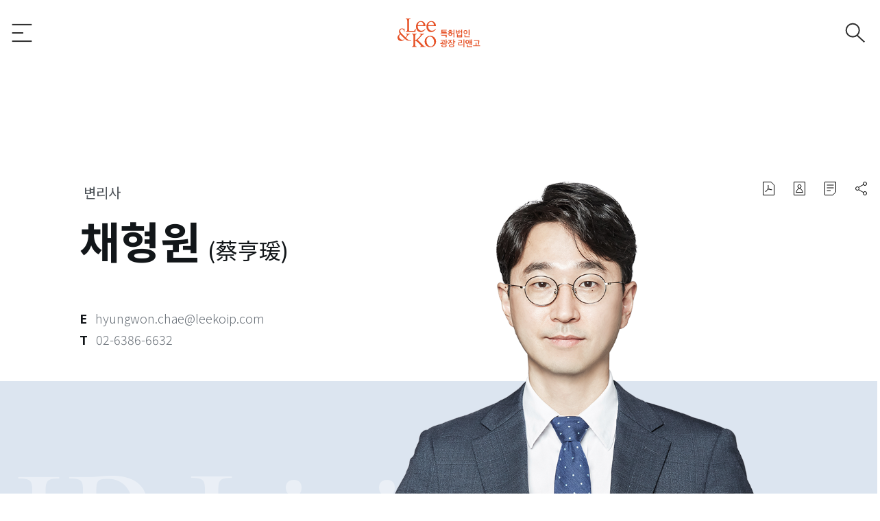

--- FILE ---
content_type: text/html;charset=UTF-8
request_url: https://www.leeko.com/leenko/member/memberDetail.do?lang=KR&memberNo=608
body_size: 128
content:
<script type='text/javascript'>
location.href="https://leekoip.com/ip/member/memberDetail.do?lang=KR&memberNo=608"
</script>


--- FILE ---
content_type: text/html;charset=UTF-8
request_url: https://leekoip.com/ip/member/memberDetail.do?lang=KR&memberNo=608
body_size: 61211
content:
<!DOCTYPE html>
<html>
<head>
<title>특허법인 광장리앤고 | Lee & Ko IP</title> <meta charset="UTF-8" />
<meta http-equiv="X-UA-Compatible" content="IE=edge" />
<meta name="viewport" content="width=device-width, initial-scale=1.0" />

<meta property="og:type" content="website">
<meta property="twitter:type" content="website">

<link rel="shortcut icon" href="/images/favicon/favicon.ico" type="image/x-icon" />
<link rel="apple-touch-icon" sizes="180x180" href="/images/favicon/apple-touch-icon.png" />
<link rel="icon" type="image/png" sizes="512x512" href="/images/favicon/android-chrome-512x512.png" />
<link rel="icon" type="image/png" sizes="192x192" href="/images/favicon/android-chrome-192x192.png" />
<link rel="icon" type="image/png" sizes="32x32" href="/images/favicon/favicon-32x32.png" />
<link rel="icon" type="image/png" sizes="16x16" href="/images/favicon/favicon-16x16.png" />
<meta property="og:snsImage" content="/images/favicon/android-chrome-192x192.png" />

<!-- css -->
<link
	rel="stylesheet"
	href="https://cdnjs.cloudflare.com/ajax/libs/malihu-custom-scrollbar-plugin/3.1.5/jquery.mCustomScrollbar.min.css"
	integrity="sha512-6qkvBbDyl5TDJtNJiC8foyEVuB6gxMBkrKy67XpqnIDxyvLLPJzmTjAj1dRJfNdmXWqD10VbJoeN4pOQqDwvRA=="
	crossorigin="anonymous"
	referrerpolicy="no-referrer"
/>
<link
	rel="stylesheet"
	href="https://cdnjs.cloudflare.com/ajax/libs/Swiper/4.5.1/css/swiper.min.css"
	integrity="sha512-nSomje7hTV0g6A5X/lEZq8koYb5XZtrWD7GU2+aIJD35CePx89oxSM+S7k3hqNSpHajFbtmrjavZFxSEfl6pQA=="
	crossorigin="anonymous"
	referrerpolicy="no-referrer"
/>

<link rel="stylesheet" href="/css/w.css" media="screen and (min-width:1025px),print" />
<link rel="stylesheet" href="/css/m.css" media="screen and (min-width:0) and (max-width:1024px),print" />

<!-- js -->
<script
	src="https://cdnjs.cloudflare.com/ajax/libs/jquery/3.6.0/jquery.min.js"
	integrity="sha512-894YE6QWD5I59HgZOGReFYm4dnWc1Qt5NtvYSaNcOP+u1T9qYdvdihz0PPSiiqn/+/3e7Jo4EaG7TubfWGUrMQ=="
	crossorigin="anonymous"
	referrerpolicy="no-referrer"
></script>
<script
	src="https://cdnjs.cloudflare.com/ajax/libs/Swiper/4.5.1/js/swiper.min.js"
	integrity="sha512-ZHauUc/vByS6JUz/Hl1o8s2kd4QJVLAbkz8clgjtbKUJT+AG1c735aMtVLJftKQYo+LD62QryvoNa+uqy+rCHQ=="
	crossorigin="anonymous"
	referrerpolicy="no-referrer"
></script>
<script
	src="https://cdnjs.cloudflare.com/ajax/libs/malihu-custom-scrollbar-plugin/3.1.5/jquery.mCustomScrollbar.min.js"
	integrity="sha512-Yk47FuYNtuINE1w+t/KT4BQ7JaycTCcrvlSvdK/jry6Kcxqg5vN7/svVWCxZykVzzJHaxXk5T9jnFemZHSYgnw=="
	crossorigin="anonymous"
	referrerpolicy="no-referrer"
></script>
<script
	src="https://cdnjs.cloudflare.com/ajax/libs/jquery.nicescroll/3.7.6/jquery.nicescroll.min.js"
	integrity="sha512-zMfrMAZYAlNClPKjN+JMuslK/B6sPM09BGvrWlW+cymmPmsUT1xJF3P4kxI3lOh9zypakSgWaTpY6vDJY/3Dig=="
	crossorigin="anonymous"
	referrerpolicy="no-referrer"
></script>
<script
	src="https://cdnjs.cloudflare.com/ajax/libs/smoothscroll/1.4.10/SmoothScroll.min.js"
	integrity="sha512-HaoDYc3PGduguBWOSToNc0AWGHBi2Y432Ssp3wNIdlOzrunCtB2qq6FrhtPbo+PlbvRbyi86dr5VQx61eg/daQ=="
	crossorigin="anonymous"
	referrerpolicy="no-referrer"
></script>
<script
	src="https://cdnjs.cloudflare.com/ajax/libs/gsap/3.8.0/gsap.min.js"
	integrity="sha512-eP6ippJojIKXKO8EPLtsUMS+/sAGHGo1UN/38swqZa1ypfcD4I0V/ac5G3VzaHfDaklFmQLEs51lhkkVaqg60Q=="
	crossorigin="anonymous"
	referrerpolicy="no-referrer"
></script>
<script
	src="https://cdnjs.cloudflare.com/ajax/libs/gsap/3.8.0/ScrollTrigger.min.js"
	integrity="sha512-CPA5LMoJI/a5HkSIAKcBtFXe4gqGjPUL2ExF/3PmhrrHI17wod9xOqqF+0WZQRKIIq0KwF8oG5BaiWobtrke3A=="
	crossorigin="anonymous"
	referrerpolicy="no-referrer"
></script>

<script src="/js/plugin/select.js"></script>
<script src="/js/common.js"></script>
<script src="/js/commonScript.js"></script>

<!-- RSA -->
<script src="/js/rsa/jsbn.js"></script>
<script src="/js/rsa/prng4.js"></script>
<script src="/js/rsa/rng.js"></script>
<script src="/js/rsa/rsa.js"></script>

<!-- 네이버 -->
<script type="text/javascript" src="//wcs.naver.net/wcslog.js"></script>
<script type="text/javascript">
	if(!wcs_add) var wcs_add = {};
	wcs_add["wa"] = "1195f963bf6f590";
	if(window.wcs) {
	wcs_do();
	}
</script>

<!-- 구글 -->
<script async src="https://www.googletagmanager.com/gtag/js?id=G-H90D75X4G6"></script> 
<script> window.dataLayer = window.dataLayer || []; function gtag(){dataLayer.push(arguments);} gtag('js', new Date()); gtag('config', 'G-H90D75X4G6'); </script>
<script async src="https://www.googletagmanager.com/gtag/js?id=UA-222577429-1"></script>
<script> window.dataLayer = window.dataLayer || []; function gtag(){dataLayer.push(arguments);} gtag('js', new Date()); gtag('config', 'UA-222577429-1'); </script>
<script async src="https://www.googletagmanager.com/gtag/js?id=G-6QNM6Z2Y86"></script>
<script> window.dataLayer = window.dataLayer || []; function gtag(){dataLayer.push(arguments);} gtag('js', new Date()); gtag('config', 'G-6QNM6Z2Y86'); </script>



<meta name="headerPosition" content="MEMBER"/>

<meta name="name" itemprop="name" content="채형원 - 특허법인 광장리앤고 | Lee & Ko IP"> <meta property="og:title" content="채형원 - 특허법인 광장리앤고 | Lee & Ko IP">
		<meta property="twitter:title" content="채형원 - 특허법인 광장리앤고 | Lee & Ko IP">
	<meta id="metaDescription" name="description" itemprop="description" content="채형원 변리사는 2008년부터 미국·일본의 일류 다국적 기업들을 대표하여, 특허 출원, 특허 무효와 침해 분석, 선행기술조사 및 특허소송을 담당하면서 IP 업무 전반에 걸쳐 전문성을 쌓아 왔습니다.  그는 특허 출원과 관련하여, 반도체 장비·제조 공정, 디스플레이 장치, 이미지 센서, 통신, 컴퓨터 엔지니어링, 프린터, 의료기기, 회로, 비디오·오디오 프로세싱 알고리즘 및 컴퓨터 소프트웨어 기술 등의 광범위한 분야에서 폭넓은 경험을 가지고 있습니다.   또한, 통신 표준, OLED, LCD 제조 공정, LCD 패널, 반도체 제조공정, TV네트워크 시스템, 반도체 조사장비 분야의 특허분쟁(무효, 청구범위확인 및 특허침해소송)과 영업비밀 분쟁 건을 처리한 바 있고, 전자 담배, 반도체 장비, 반도체 제조 공정, 이미지 센서, 의료 기기, 생체인식, 스마트폰 UI, 디지털 이미지 프로세싱, 냉각장치를 포함한 다양한 특허 무효·침해 감정 및 선행기술조사 업무를 수행했습니다.   2016년에 특허법인 광장리앤고(Lee & Ko IP)에 합류하였으며, 전기·기계 분야의 IP 관련 업무 및 일본 지역의 특허 출원을 주로 담당하고 있습니다. ">
<meta id="metaUrl" name="url" itemprop="url" content="">
<meta id="metaImage" name="image" itemprop="image" content="https://www.leeko.com/upload/member/608/20211228180329368002.png">
<meta id="metaKeywords" name="keywords" content="지식재산권 소송 ·  심판 , 지식재산권 소송·심판 , 영업비밀 ·  기업정보 보호 , 영업비밀·기업정보 보호 , IP 전략컨설팅 , IP 전략컨설팅 , 직무발명 , 직무발명 , 지식재산 거래 ·  라이선싱 , 지식재산 거래·라이선싱 , 전기 ·  전자 , 기계 , 심판 , 미국 ·  유럽(IP 출원) , 일본(IP 출원) , 헬스케어·Life Science">

<meta property="og:description" content="채형원 변리사는 2008년부터 미국·일본의 일류 다국적 기업들을 대표하여, 특허 출원, 특허 무효와 침해 분석, 선행기술조사 및 특허소송을 담당하면서 IP 업무 전반에 걸쳐 전문성을 쌓아 왔습니다.  그는 특허 출원과 관련하여, 반도체 장비·제조 공정, 디스플레이 장치, 이미지 센서, 통신, 컴퓨터 엔지니어링, 프린터, 의료기기, 회로, 비디오·오디오 프로세싱 알고리즘 및 컴퓨터 소프트웨어 기술 등의 광범위한 분야에서 폭넓은 경험을 가지고 있습니다.   또한, 통신 표준, OLED, LCD 제조 공정, LCD 패널, 반도체 제조공정, TV네트워크 시스템, 반도체 조사장비 분야의 특허분쟁(무효, 청구범위확인 및 특허침해소송)과 영업비밀 분쟁 건을 처리한 바 있고, 전자 담배, 반도체 장비, 반도체 제조 공정, 이미지 센서, 의료 기기, 생체인식, 스마트폰 UI, 디지털 이미지 프로세싱, 냉각장치를 포함한 다양한 특허 무효·침해 감정 및 선행기술조사 업무를 수행했습니다.   2016년에 특허법인 광장리앤고(Lee & Ko IP)에 합류하였으며, 전기·기계 분야의 IP 관련 업무 및 일본 지역의 특허 출원을 주로 담당하고 있습니다. ">
<meta property="og:url" content="">
<meta property="og:image" content="https://www.leeko.com/upload/member/608/20211228180329368002.png">
<meta property="og:keywords" content="지식재산권 소송 ·  심판 , 지식재산권 소송·심판 , 영업비밀 ·  기업정보 보호 , 영업비밀·기업정보 보호 , IP 전략컨설팅 , IP 전략컨설팅 , 직무발명 , 직무발명 , 지식재산 거래 ·  라이선싱 , 지식재산 거래·라이선싱 , 전기 ·  전자 , 기계 , 심판 , 미국 ·  유럽(IP 출원) , 일본(IP 출원) , 헬스케어·Life Science">

<meta property="twitter:description" content="채형원 변리사는 2008년부터 미국·일본의 일류 다국적 기업들을 대표하여, 특허 출원, 특허 무효와 침해 분석, 선행기술조사 및 특허소송을 담당하면서 IP 업무 전반에 걸쳐 전문성을 쌓아 왔습니다.  그는 특허 출원과 관련하여, 반도체 장비·제조 공정, 디스플레이 장치, 이미지 센서, 통신, 컴퓨터 엔지니어링, 프린터, 의료기기, 회로, 비디오·오디오 프로세싱 알고리즘 및 컴퓨터 소프트웨어 기술 등의 광범위한 분야에서 폭넓은 경험을 가지고 있습니다.   또한, 통신 표준, OLED, LCD 제조 공정, LCD 패널, 반도체 제조공정, TV네트워크 시스템, 반도체 조사장비 분야의 특허분쟁(무효, 청구범위확인 및 특허침해소송)과 영업비밀 분쟁 건을 처리한 바 있고, 전자 담배, 반도체 장비, 반도체 제조 공정, 이미지 센서, 의료 기기, 생체인식, 스마트폰 UI, 디지털 이미지 프로세싱, 냉각장치를 포함한 다양한 특허 무효·침해 감정 및 선행기술조사 업무를 수행했습니다.   2016년에 특허법인 광장리앤고(Lee & Ko IP)에 합류하였으며, 전기·기계 분야의 IP 관련 업무 및 일본 지역의 특허 출원을 주로 담당하고 있습니다. ">
<meta property="twitter:url" content="">
<meta property="twitter:image" content="https://www.leeko.com/upload/member/608/20211228180329368002.png">
<meta property="twitter:keywords" content="지식재산권 소송 ·  심판 , 지식재산권 소송·심판 , 영업비밀 ·  기업정보 보호 , 영업비밀·기업정보 보호 , IP 전략컨설팅 , IP 전략컨설팅 , 직무발명 , 직무발명 , 지식재산 거래 ·  라이선싱 , 지식재산 거래·라이선싱 , 전기 ·  전자 , 기계 , 심판 , 미국 ·  유럽(IP 출원) , 일본(IP 출원) , 헬스케어·Life Science">

<meta name="decorator" content="ip.main"/>

<!-- 카카오톡 공유 -->
<script src="https://developers.kakao.com/sdk/js/kakao.js"></script>
<script type = "text/javascript" src = "https://cdnjs.cloudflare.com/ajax/libs/jspdf/1.5.3/jspdf.min.js"></script>
<script type = "text/javascript" src = "https://html2canvas.hertzen.com/dist/html2canvas.min.js"></script>

<script>
	$(function(){
		// TAG
		var subTitle = "법무법인(유) 광장 | Lee & Ko"; // 법무법인(유) 광장 | Lee & Ko
		if("ip" == "ip"){
			subTitle = "특허법인 광장리앤고 | Lee & Ko IP"; // 특허법인 광장 | Lee & Ko
		}else{
			subTitle = "법무법인(유) 광장 | Lee & Ko"; // 법무법인(유) 광장 | Lee & Ko
		}
		
		document.title = "채형원 - " + subTitle;
		$("#metaUrl").attr("content", location.href);
		$("meta[property='og\\:url']").attr("content", location.href);
		$("meta[property='twitter\\:url']").attr("content", location.href);
	});
	
	$(document).ready(function(){
		
		viewMemberSave("608");
		
		recentViewMemberCall();
	});
	
	// 최근 본 구성원
	function recentViewMemberCall() {
		var viewMember = JSON.parse(localStorage.getItem("viewMember"));		// 로컬 스토리지 값
		var html = "";
		if(viewMember != null) {
			var totCnt = viewMember.length;
			
			if (totCnt == 0) {
				html = "";
			} else {
				for (var i=0; i<viewMember.length; i++) {
					
					if("608" != viewMember[i].memberNo && "KR" == viewMember[i].lang){
						var memberNo = viewMember[i].memberNo;
						var memberName = viewMember[i].memberName;
						var memberLicenseName = viewMember[i].memberLicenseName;
						var memberTelNo = viewMember[i].memberTelno;
						var memberEmail = viewMember[i].memberEmail;
						var imageFilePath = viewMember[i].imageFilePath;
						var imageFileName = viewMember[i].imageFileName;
						var imgUrl = "https://www.leeko.com/upload/"+imageFilePath+"/"+imageFileName;
						
						html += "<div class=\"leeko-member-detail__quick-member-item\">";
						html += 	"<a href='/leenko/member/memberDetail.do?lang=KR&memberNo="+memberNo+"' class=\"leeko-member-detail__quick-member-item-thumb\">";
						html += "		<img src='"+imgUrl+"' onerror=\"this.src='/images/memberTypeA.png'\">";
						html += 	"</a>";
						html += 	"<div class=\"leeko-member-detail__quick-member-item-title\">";
						html += 		"<strong>"+memberName+"</strong>";
						html +=			"<p>"+memberLicenseName+"</p>";
						html +=		"</div>";
						html += 	"<div class=\"leeko-member-detail__quick-member-item-info\">";
						html += 		"<p><strong>T</strong>"+memberTelNo+"</p>";
						html += 		"<p><strong>E</strong>"+memberEmail+"</p>";
						html +=		"</div>";
						html += 	"<div class=\"leeko-member-detail__quick-member-delete\" onclick=\"viewMemberDelete('"+memberNo+"');\">삭제</div>";
						html += "</div>";
					}
					
					
				}
			}
		} else {
			html = "";
		}
		
		if (html == "") {
			$("#recentMemberList").html(html);
			$("#recentMemberList").hide();
			$(".leeko-member-detail__quick-member").hide();
		} else {
			$("#recentMemberList").html(html);
			$("#recentMemberList").show();
		}
	}
	
	// 최근 본 구성원에 저장
	function viewMemberSave(memberNo) {
		
		var array = new Array();
		var obj = new Object();
		var result = false;

		// 회원 정보 가지고 올 ajax
		$.ajax({
			url: "/ajax/leenko/member/memberDetailAjax.do",
			data: {
				"memberNo" : memberNo
			},
			type: "GET",
			async: false,
			contentType: "application/x-www-form-urlencoded; charset=UTF-8",  
			error: function(request, status, error){ 
				alert("처리중 오류가 발생되었습니다"); // 처리중 오류가 발생되었습니다.
			},
			success: function(data){
				if(data != null && data != ""){
					result = true;
					obj.memberNo = data.memberNo;
					obj.memberName = data.name;
					obj.memberLicenseName = data.licenseName;
					obj.memberTelno = data.telno;
					obj.memberEmail = data.email;
					obj.imageFilePath = data.photo2Path;
					obj.imageFileName = data.photo2Filename;
					obj.lang = "KR";
				}else{
					result = false;
				}
			}
		});
		
		if(result) {
			var viewMember = JSON.parse(localStorage.getItem("viewMember"));
			
			if (viewMember != null) {
				for (var i=0; i<viewMember.length; i++) {
					if(memberNo != viewMember[i].memberNo) {
						var itemObj = new Object;
						itemObj.memberNo = viewMember[i].memberNo;
						itemObj.memberName = viewMember[i].memberName;
						itemObj.memberLicenseName = viewMember[i].memberLicenseName;
						itemObj.memberTelno = viewMember[i].memberTelno;
						itemObj.memberEmail = viewMember[i].memberEmail;
						itemObj.imageFilePath = viewMember[i].imageFilePath;
						itemObj.imageFileName = viewMember[i].imageFileName;
						itemObj.lang = viewMember[i].lang;
						array.push(itemObj);
					}
				}
				
				array.unshift(obj);
				
				// 5명 제한
				if(viewMember.length > 4) {
					array.pop();
				}
			} else {
				array.push(obj);
			}
			localStorage.setItem("viewMember", JSON.stringify(array));
		}
	}
	
	// 최근 본 구성원 삭제
	function viewMemberDelete(memberNo) {
		// 최근 본 구성원
		var viewMember = JSON.parse(localStorage.getItem("viewMember"));
		
		if (viewMember != null) {
			var array = new Array();
			for(var i=0; i<viewMember.length; i++) {
				// 삭제할 구성원번호와 같은걸 제외하고 담기
				if (memberNo != viewMember[i].memberNo) {
					var itemObj = new Object;
					itemObj.memberNo = viewMember[i].memberNo;
					itemObj.memberName = viewMember[i].memberName;
					itemObj.memberLicenseName = viewMember[i].memberLicenseName;
					itemObj.memberTelno = viewMember[i].memberTelno;
					itemObj.memberEmail = viewMember[i].memberEmail;
					itemObj.imageFilePath = viewMember[i].imageFilePath;
					itemObj.imageFileName = viewMember[i].imageFileName;
					itemObj.lang = viewMember[i].lang;
					array.push(itemObj);
				}
			}
			
			localStorage.setItem("viewMember", JSON.stringify(array));
		}
		recentViewMemberCall();
	}
	
	// 구성원 검색
	function goSearch() {
		var schKeyword = $("#schNewKeyword").val().trim();
		var categoryNo = $("#schNewWorkCategoryNo").val();
		
		location.href = "/ip/member/memberSearchResultList.do?lang=KR&schWorkCategoryNo="+categoryNo+"&schKeyword="+encodeURI(schKeyword); 
	}
	
	// 리스트 페이지로
	function goMemberList() {
	/* 	// 검색결과 한명밖에 없어서 바로 상세로 왔을 경우 다시 검색페이지로
		if ($("#schReturnType").val() == "REDIRECT") {
			location.href = "/leenko/member/memberList.do?lang=KR";
		} else {
			// 그 외 검색 결과 리스트
			var frm = document.memberSearchForm;
			frm.action = "/leenko/member/memberSearchResultList.do";
			frm.submit();
		} */
		history.back();
	}
	
	// 관련 소식 상세 (팝업)
	function goBoardDetail(boardNo, boardGbn) {
		if(boardGbn == '99'){
			location.href="/leenko/news/newsLetterView.do?lang=KR&newsletterNo="+boardNo;
			return false;
		}else{
			$.ajax({
				url: "/ajax/leenko/board/boardDetailAjax.do",
				data: {
					"boardNo" : boardNo,
					"boardGbn" : boardGbn,
				},
				type: "GET",
				async: false,
				contentType: "application/x-www-form-urlencoded; charset=UTF-8",  
				error: function(request, status, error){ 
					alert("처리중 오류가 발생되었습니다"); // 처리중 오류가 발생되었습니다.
				},
				success: function(responseData){
					$("#boardPopupDiv").html(responseData);
				}
			});
		}
	}
	
	// 관련 소식 상세 (관련 소식 팝업 페이지에서 상세 클릭시 페이지 이동)
	function goBoardRealDetail(boardNo, boardGbn) {
		// 11 인사동정 / 12 세미나/행사 / 13 수상소식  / 14 언론보도 / 15 최근업무사례   
		if(boardGbn == 11){
			location.href = "/ip/news/peopleView.do?lang=KR&boardNo="+boardNo;
		}else if(boardGbn == 12){
			location.href = "/ip/news/seminarView.do?lang=KR&boardNo="+boardNo;
		}else if(boardGbn == 13){
			location.href = "/ip/news/awardsNewsView.do?lang=KR&boardNo="+boardNo;
		}else if(boardGbn == 14){
			location.href = "/ip/news/pressReleasesView.do?lang=KR&boardNo="+boardNo;
		}else if(boardGbn == 15){
			location.href = "/ip/news/workHistoryView.do?lang=KR&boardNo="+boardNo;
		}
	}
	
	// 관련 소식 리스트
	function goBoardList(boardGbn) {
		// 11 인사동정 / 12 세미나/행사 / 13 수상소식  / 14 언론보도 / 15 최근업무사례   
		if(boardGbn == 11){
			location.href = "/ip/news/peopleList.do?lang=KR";
		}else if(boardGbn == 12){
			location.href = "/ip/news/seminarList.do?lang=KR";
		}else if(boardGbn == 13){
			location.href = "/ip/news/awardsNewsList.do?lang=KR";
		}else if(boardGbn == 14){
			location.href = "/ip/news/pressReleasesList.do?lang=KR";
		}else if(boardGbn == 15){
			location.href = "/ip/news/workHistoryList.do?lang=KR";
		}
	}
	
	var kakaoInitFlag = true;
	
	// SNS 공유하기 
	function snsShare(type){
		// 카카오 : K, 페이스북 : F, 트위터 : T, 아웃룩 : M, URL 복사 : C
		var title = document.title;
		var description = $("#snsDescription").val();
		var newDescription = description.replace(/(<([^>]+)>)/ig,"").replace('&nbsp;',"");
		var imgUrl = "https://www.leeko.com/upload/member/608/20211228180329368002.png";
		var nowPage = location.href;
	 	var size = 'width=550 height=550';
		var url = "";
		
		if(type == "K"){
			// 운영체제 종류
// 			var filter = "win16|win32|win64|mac|macintel";
			
			if(kakaoInitFlag) {
				Kakao.init('00fc464f34b3f2c84dc98758e31984f7');
				kakaoInitFlag = false;
			}
			
			if(navigator.platform){ 
// 				if(filter.indexOf(navigator.platform.toLowerCase()) < 0){
					// 카카오톡(MO)
					Kakao.Link.sendDefault({
						objectType: 'feed',
						content: {
							title: title,
							description: newDescription, 
							imageUrl: imgUrl,
							link: {
								mobileWebUrl: nowPage
							}
						},
						buttons : [
							{
								title:"자세히 보기"    
								, link : {
									mobileWebUrl:nowPage
								}
							}
						],   				 
					});	
// 				}
			}
		}else if(type == "F"){
			// mailTo에서 &적용 안되서 %26으로 치환
			nowPage = nowPage.replace(/&/g,"%26");
			
			url = '//www.facebook.com/sharer/sharer.php?u='+nowPage+'&t='+title;
			window.open(url,'_blank', size);
		}else if(type == "T"){
			// mailTo에서 &적용 안되서 %26으로 치환
			nowPage = nowPage.replace(/&/g,"%26");
			
			url = 'http://twitter.com/intent/tweet?text=' +encodeURIComponent(title) + '&url=' + nowPage; 
			window.open(url,'_blank', size);
		}else if(type == "C"){
			var isIe = !!document.documentMode;
			if(isIe) {
				window.clipboardData.setData('Text', nowPage);
				alert('클립보드에 복사가 되었습니다. \n\n\'Ctrl+V를 눌러 붙여넣기 해주세요.');
			} else {
				prompt('아래 주소를 복사 해주세요', nowPage);
			}
		}else if(type == "M"){
			// mailTo에서 &적용 안되서 %26으로 치환
			nowPage = nowPage.replace(/&/g,"%26");
			
			window.location.href = "mailto:?body="+nowPage;
		}
	}
	
	// 파일 다운로드
	function fileDownload(folder, fileNm) {
		// RSA
		var rsaPublicKeyModulus = "[base64]";
		var rsaPublicKeyExponent = "10001";
		var rsaFolder = fnRsaEnc(folder, rsaPublicKeyModulus, rsaPublicKeyExponent);
		var rsaFileNm = fnRsaEnc(fileNm, rsaPublicKeyModulus, rsaPublicKeyExponent);
		
		$("#rsaFolder").val(rsaFolder);
		$("#rsaFileNm").val(rsaFileNm);
		
		var frm = document.downloadForm;
		frm.action = "/common/downloadFile.do";
		frm.submit();
	}
	
	// 뉴스레터 pdf새창
	function goPdf(url) {
		if(url != '') {
			window.open(url);	
		}
	}
	
	// PDF 저장
	$(document).on("click", "#pdfSaveBtn", function(){
		
		var frm = document.downloadForm;
		frm.action = "/leenko/member/pdfFile.do";
		frm.submit();
		/* html2canvas($("#leeko-pdf")[0],
			{onclone: function(doc){
			    hiddenDiv = doc.getElementById('leeko-pdf');
			    hiddenDiv.style.display = 'block';
			}},
		 {useCORS: true, proxy:"html2canvasproxy.php",logging: true}).then(function(canvas) {
			var doc = new jsPDF('p','mm','a4');
			var imgData = canvas.toDataURL('image/png');
			
		    var imgWidth = 210;	// 이미지 가로 길이(mm) / A4 기준 210mm
		    var pageHeight = imgWidth * 1.414;	// 출력 페이지 세로 길이 계산 A4 기준
		    var imgHeight = canvas.height * imgWidth / canvas.width;
		    var heightLeft = imgHeight;
		    var margin = 0;
		    var position = 0;
		    
		    doc.addImage(imgData, 'PNG', margin, position, imgWidth, imgHeight);
		    heightLeft -= pageHeight;



		    // 한페이지 이상일 경우 루프 돌면서 출력
		    while (heightLeft >= 0) {
		        position = heightLeft - imgHeight+2;
		        doc.addPage();
		        doc.addImage(imgData, 'PNG', margin, position, imgWidth, imgHeight);
		        heightLeft -= pageHeight;
		    }
		    
			doc.save('채형원.pdf');
		}); */
	});
	
	function printPage(e){
		var print = window.open('', '', 'height=1000,width=1500'); 
		print.document.write('<html><head><link rel="stylesheet" href="/css/w.css"/><title>인쇄</title>');
		print.document.write('</head><body><div class="leeko-pdf">');
		print.document.write($("#leeko-pdf").html());
		print.document.write('</div></body></html>');
		print.document.close();
		print.focus();
		setTimeout(function() {
			print.print();
			print.close();
		    }, 500);
		}
	
	// vcard 다운로드
	function vcardDownload(memberNo) {
	    $("#memberNo").val(memberNo);
	    
	    var frm = document.vcardForm;
	    frm.action = "/ip/member/vcardDownLoad.do";
	    frm.submit();
	}
</script>
</head>
<body>
	<div class="leeko leeko--ip">
		<!--  해더 공통 -->   
		 <header class="leeko-header">
			<div class="leeko-inner">
	<div class="leeko-header__logo">
		<a href="/ip/main.do?lang=KR">Lee&Ko</a>
		<p></p>
		<div class="leeko-header__logo-border"></div>
	</div>
	<div class="leeko-header__gnb">
		<a href="javascript:void(0);" class="leeko-header__gnb-open">메뉴 열기</a>
		<div class="leeko-header__gnb-inner">
			<div class="leeko-header__gnb-scroll">
				<div class="leeko-header__gnb-scroll-inner">
					<script>
	// 언어 변경
	function goLanguageLink(e){
		var url = window.location.href;
		var c_lang = $(e).attr("data-link");
		var href = url.replace('lang=KR', 'lang=' + c_lang).replace('lang=EN', 'lang=' + c_lang).replace('lang=JP', 'lang=' + c_lang).replace('lang=CH', 'lang=' + c_lang)
		
		// 채용 약관동의, 정보입력, 미리보기, 지원완료는 POST이므로 메인으로 보냄.
		/* if((url.indexOf("applyAgreeForm") > -1) || (url.indexOf("applyWriteForm") > -1) || (url.indexOf("applyPreviewForm") > -1) || (url.indexOf("applyRegist") > -1)) {
			if(url.indexOf("recruit") > -1) {
				location.href = "/recruit/main.do?lang="+c_lang;
			}else{
				location.href = "/ipRecruit/main.do?lang="+c_lang;
			}
		} else {
			location.href = href;
		} */
		
		if( (url.indexOf("applyStep1") > -1) || (url.indexOf("applyStep2") > -1) || (url.indexOf("applyStep3") > -1) || (url.indexOf("applyStep4") > -1) || (url.indexOf("applyStep5") > -1)
				|| (url.indexOf("applyAgreeForm") > -1) || (url.indexOf("applyWriteForm") > -1) || (url.indexOf("applyPreviewForm") > -1) || (url.indexOf("applyRegist") > -1) ){
			if(url.indexOf("recruit") > -1) {
				location.href = "/recruit/main.do?lang="+c_lang;
			}else{
				location.href = "/ipRecruit/main.do?lang="+c_lang;
			}
		}else{
			location.href = href;
		}
	}
</script>

<div class="leeko-header__gnb-select">
	<a href="javascript:" class="leeko-header__gnb-select-item active " data-link="KR" onclick="goLanguageLink(this);">KOR</a>
			<a href="javascript:" class="leeko-header__gnb-select-item " data-link="EN" onclick="goLanguageLink(this);">ENG</a>
			<a href="javascript:" class="leeko-header__gnb-select-item " data-link="CH" onclick="goLanguageLink(this);">CHN</a> 
			<a href="javascript:" class="leeko-header__gnb-select-item " data-link="JP" onclick="goLanguageLink(this);">JPN</a>
		</div>
<div class="leeko-header__gnb-list">
						<div class="leeko-header__gnb-list-item ">
							<strong>업무분야</strong> <ul>
								<li><a href="/ip/work/expertiseList.do?lang=KR&depth1Idx=100003&depth2Idx=100185">소송 · 자문</a></li> <li><a href="/ip/work/expertiseList.do?lang=KR&depth1Idx=100003&depth2Idx=100176">출원</a></li> </ul>
						</div>
						<div class="leeko-header__gnb-list-item leeko-header__gnb-list-item--active">
							<strong>구성원</strong> <ul>
								<li><a href="/ip/member/memberList.do?lang=KR">구성원소개</a></li> </ul>
						</div>
						<div class="leeko-header__gnb-list-item ">
							<strong>최근소식</strong> <ul>
								<li><a href="/ip/news/peopleList.do?lang=KR">특허법인 광장소식</a></li> <li><a href="/ip/news/pressReleasesList.do?lang=KR">언론보도</a></li> <li><a href="/ip/news/workHistoryList.do?lang=KR">최근업무사례</a></li> <li><a href="/ip/news/newsLetterList.do?lang=KR">뉴스레터</a></li> </ul>
						</div>
						<div class="leeko-header__gnb-list-item ">
							<strong>특허법인 광장리앤고 소개</strong> <ul>
								<li><a href="/ip/intro/introduction.do?lang=KR">특허법인 광장리앤고 소개</a></li> <li><a href="/ip/intro/location/seoul.do?lang=KR">사무소위치</a></li> </ul>
						</div>
						<div class="leeko-header__gnb-list-item">
								<strong><a href="/ipRecruit/main.do?lang=KR">인재채용</a></strong> </div>
						</div>
					<div class="leeko-header__gnb-util">
						<a href="https://www.leeko.com/leenko/main.do?lang=KR" class="leeko-header__gnb-util-item">법무법인(유) 광장</a> <a href="https://www.leekoip.com/ip/main.do?lang=KR" class="leeko-header__gnb-util-item leeko-header__gnb-util-item--active">특허법인 광장리앤고</a> <a href="https://www.leeko.com/probono/main.do?lang=KR" class="leeko-header__gnb-util-item">공익활동위원회</a> </div>
				</div>
			</div>
			<section class="leeko-header__gnb-foot"></section>
			<a href="javascript:void(0);" class="leeko-header__gnb-close">메뉴 닫기</a>
		</div>
		<a href="javascript:void(0);" class="leeko-header__gnb-close">메뉴 닫기</a>
		<div class="leeko-header__gnb-inner-bg"></div>
	</div>
	<script>
	$(document).ready(function () {
		/* $("#schKeyword").on({
			click: function () {
				// 인기검색어
				var schMainKeyword = $("#schKeyword").val();
				if(schMainKeyword == ""){
					$.ajax({
						url: "/ajax/leenko/bestKeywordAjax.do",
						type: "post",
						async: false,
						contentType: "application/x-www-form-urlencoded; charset=UTF-8",  
						error: function(request, status, error){ 
							alert("처리중 오류가 발생되었습니다"); // 처리중 오류가 발생되었습니다.
							document.location.reload();
						},
						success: function(list) {
							var html = "";
							var count = 0;
							
							for(var i=0; i < list.length; i++){
								count += 1;
								
								html += "<li>";
								html += "		<a href='javascript:' onclick=\"goSearchKeyword('"+list[i].keyword+"');\">";
								html += " 		<strong>"+count+"</strong><p>"+list[i].keyword+"</p>"
								html += "		</a>"
								html += "</li>";
							}
							
							if (list.length > 0) {
								$("#bestText").text("인기 검색어"); // 인기 검색어
							}
							$("#keywordList").empty();
							$("#keywordList").html(html);
						}
					});
				}
			},
			keyup: function(){
				// 자동완성
				var site = "/"+location.pathname.split("/")[1];
				var schMainKeyword = $("#schKeyword").val();
				if(schMainKeyword != ""){
					$.ajax({
						url: "/ajax/"+site+"/autoKeywordAjax.do",
						data: {
							"schMainKeyword"	:	schMainKeyword
			 			 },
						type: "post",
						async: false,
						contentType: "application/x-www-form-urlencoded; charset=UTF-8",  
						error: function(request, status, error){ 
							alert("처리중 오류가 발생되었습니다"); // 처리중 오류가 발생되었습니다.
							document.location.reload();
						},
						success: function(list) {
							var html = "";
							
							if(list != null && list != ""){
								for(var i=0; i < list.length; i++){
									html += "<li>";
									html += "		<a href='javascript:void(0);' onclick=\"searchLink('"+list[i].searchType+"','"+list[i].keywordNo+"','"+list[i].teamNo+"');\">";
									var keyword = list[i].keyword;
									if(list[i].searchType == "MEMBER"){
										if(list[i].cname != null && list[i].cname != ""){
											if(list[i].bracketDispYn == "Y"){
												if("KR" == "KR" || "KR" == "JP") {
													keyword += " ("+list[i].cname+")";
												}
											}
											
											if(list[i].licenseName != null && list[i].licenseName != ""){
												keyword += " "+list[i].licenseName;
											}
										}
									}
									html += " 		<p>"+keyword+"</p>"
									html += "		</a>"
									html += "</li>";
								}
								
								$("#bestText").text("");
								$("#keywordList").empty();
								$("#keywordList").html(html);
							}
						}
					});
				}
			}
		}); */
	})
	function bestKeyword(){
		// 인기검색어
		/* $.ajax({
			url: "/ajax/leenko/bestKeywordAjax.do",
			type: "post",
			async: false,
			contentType: "application/x-www-form-urlencoded; charset=UTF-8",  
			error: function(request, status, error){ 
				alert("처리중 오류가 발생되었습니다"); // 처리중 오류가 발생되었습니다.
				document.location.reload();
			},
			success: function(list) {
				var html = "";
				var count = 0;
				
				for(var i=0; i < list.length; i++){
					count += 1;
					
					html += "<li>";
					html += "		<a href='javascript:' onclick=\"goSearchKeyword('"+list[i].keyword+"');\">";
					html += " 		<strong>"+count+"</strong><p>"+list[i].keyword+"</p>"
					html += "		</a>"
					html += "</li>";
				}
				if(list.length > 0) {
					$("#bestText").html("인기 검색어");					
				}
				$("#keywordList").html(html);
			}
		}); */
	}
	
	// 검색어 클릭
	function goSearchKeyword(val){
		var path = "/"+location.pathname.split("/")[1];
		$("#schKeyword").val(val);
		
		var frm = document.schKeywordForm;
		frm.action = path+"/search/searchList.do";
		frm.submit();
	}
	
	// 검색어
	function goSchKeyword(){
		var path = "/"+location.pathname.split("/")[1];
	
		if ($("#schKeyword").val().replace(/ /gi, "").length == 0) {
			alert("검색어를 입력해 주시기 바랍니다");
			$("#schKeyword").focus();
			return;
		} else {
			var frm = document.schKeywordForm;
// 			var schKeyword = $("#schKeyword").val().replace(/ /gi, "");
			frm.action = path+"/search/searchList.do";
			frm.submit();
		}
	}
	
	// 검색 클릭
	function searchLink(searchType, keywordNo, teamNo){
		if(searchType == "MEMBER"){
			$("#mainMemberNo").val(keywordNo);
			
			var frm = document.searchMemberForm;
			frm.action = "/leenko/member/memberDetail.do";
			frm.submit();
		}else if(searchType == "CATEGORY"){
			var searchSite = "ip" == "" ? "leenko" : "ip";
			
			if(teamNo == 100150){	 // 코로나 19 자료실
				location.href = "/leenko/news/covidList.do?lang=KR";
			}else{
				if(teamNo != null && teamNo != "" && keywordNo != null && keywordNo != ""){
					location.href = "/"+searchSite+"/work/expertiseDetail.do?lang=KR&teamNo="+teamNo+"&categoryNo="+keywordNo;	
				}
			}
		}
	}
	
	// 검색
	function goSchMainKeyword(){
		if ($("#schMainKeyword").val().replace(/ /gi, "").length == 0 && $("#schKeyword").val().replace(/ /gi, "").length == 0) {
			alert("검색어를 입력해 주시기 바랍니다");
			$("#schMainKeyword").focus();
			return;
		} else {
			var site = "/"+location.pathname.split("/")[1];
			$("#searchKeyword").val($("#schMainKeyword").val());
			
			var frm = document.leenkoSearchForm;
			frm.action = site+"/search/searchList.do";
			frm.submit();
		}
	}
</script>

<form name="searchMemberForm" id="searchMemberForm" method="get" onsubmit="return false;">
	<input type="hidden" name="memberNo" id="mainMemberNo"/>
	<input type="hidden" name="lang" value="KR" /> 
</form>

<div class="leeko-header__search">
	<div class="leeko-header__search-open" onclick="bestKeyword();">검색 열기</div>
	<div class="leeko-header__search-inner">
		<div class="leeko-inner">
			<div class="leeko-header__search-form">
				<form name="schKeywordForm" id="schKeywordForm" method="get" onsubmit="return false;">
					<input type="hidden" name="lang" id="lang" value="KR"/>
					<input type="text" name="schKeyword" id="schKeyword" placeholder='검색을 도와드릴까요?' /> <button onclick="goSchKeyword();">검색</button>
				</form>
				<div class="leeko-header__search-form-list">
					<strong id="bestText">
						
					</strong>
					<ol id="keywordList"></ol>
				</div>
			</div>
			<a href="javascript:" class="leeko-header__search-close">검색 닫기</a>
		</div>
	</div>
	<div class="leeko-header__search-bg"></div>
</div>
</div>
</header>
		
	<form name="vcardForm" id="vcardForm" method="post" onsubmit="return false;">
	    <input type="hidden" name="memberNo" id="memberNo" value=""/>
	</form>
	
	<form name="downloadForm" id="downloadForm" method="post" onsubmit="return false;">
		<input type="hidden" name="rsaFolder" id="rsaFolder" value=""/>
		<input type="hidden" name="rsaFileNm" id="rsaFileNm" value=""/>
		<input type="hidden" name="memberNo" id="memberNo" value="608"/>
		<input type="hidden" name="lang" id="lang" value="KR"/>
	</form>

	<div class="leeko-contents leeko-contents--mem00300" id="printDiv">
		<div class="leeko-member-detail">
			<div class="leeko-inner">
				<div class="leeko-member-detail__head">
					<div class="leeko-member-detail__head-top">
						<div class="leeko-member-detail__title">
							<p>변리사</p>
							<strong>채형원<span>(蔡亨瑗)</span>
									</strong>
						</div>
						<div class="leeko-member-detail__info">
							<p><strong>E</strong><a href="mailto:hyungwon.chae@leekoip.com">hyungwon.chae@leekoip.com</a></p>
							<p><strong>T</strong><a href="tel:02-6386-6632">02-6386-6632</a></p>
						</div>
					</div>
					<div class="leeko-member-detail__img">
						<div class="leeko-member-detail__img-img">
							<img src="https://www.leeko.com/upload/member/608/20211228180329368003.png"/>
							</div>
						<div class="leeko-member-detail__img-text">
							<p>
								IP Litigation</p> 
						</div>
					</div>
					<div class="leeko-member-detail__util">
<a href="javascript:void(0);" class="leeko-member-detail__util-item leeko-member-detail__util-item--pdf" id="pdfSaveBtn"><span>PDF</span></a>
<a href="javascript:void(0);" class="leeko-member-detail__util-item leeko-member-detail__util-item--vcard" onclick="vcardDownload('608');"><span>V-Card</span></a>
						<a href="javascript:void(0);" class="leeko-member-detail__util-item leeko-member-detail__util-item--print" onclick="printPage(event);"><span>Print</span></a>
						<div class="leeko-member-detail__util-item leeko-member-detail__util-item--share">
							<strong><span>Share</span></strong>
							<div class="leeko-member-detail__util-item-list">
								<ul>
									<li class="mo">
										<a href="javascript:void(0);" class="leeko-member-detail__util-item--kakao" onclick="snsShare('K');">
											<span>kakao</span>
										</a>
									</li>
									<li>
										<a href="javascript:void(0);" class="leeko-member-detail__util-item--facebook" onclick="snsShare('F');">
											<span>Facebook</span>
										</a>
									</li>
									<li>
										<a href="javascript:void(0);" class="leeko-member-detail__util-item--twitter" onclick="snsShare('T');">
											<span>Twitter</span>
										</a>
									</li>
									<li>
										<a href="javascript:void(0);" class="leeko-member-detail__util-item--email" onclick="snsShare('M');">
											<span>E-mail</span>
										</a>
									</li>
									<li>
										<a href="javascript:void(0);" class="leeko-member-detail__util-item--url" onclick="snsShare('C');">
											<span>URL</span>
										</a>
									</li>
								</ul>
							</div>
						</div>
					</div>
				</div>

				<div class="leeko-member-detail__contents">
					<section>
						<div class="leeko-member-detail__quick">
							<div class="leeko-member-detail__quick-thumb">
								<img src="https://www.leeko.com/upload/member/608/20211228180329368004.png" onerror="this.src='/images/memberTypeIpB.png'"/>	
								</div>
							<div class="leeko-member-detail__quick-inner">
								<div class="leeko-member-detail__quick-part">
									<div class="leeko-member-detail__quick-part-title">주요업무분야</div> <div class="leeko-tag leeko-tag--dark">
										<a href="/leenko/work/expertiseDetail.do?lang=KR&teamNo=100145&categoryNo=100186" class="leeko-tag__item">지식재산권 소송 ·  심판</a>
										<a href="/leenko/work/expertiseDetail.do?lang=KR&teamNo=100140&categoryNo=100187" class="leeko-tag__item">영업비밀 ·  기업정보 보호</a>
										<a href="/leenko/work/expertiseDetail.do?lang=KR&teamNo=100141&categoryNo=100190" class="leeko-tag__item">IP 전략컨설팅</a>
										<a href="/leenko/work/expertiseDetail.do?lang=KR&teamNo=100138&categoryNo=100193" class="leeko-tag__item">직무발명</a>
										<a href="/leenko/work/expertiseDetail.do?lang=KR&teamNo=100136&categoryNo=100195" class="leeko-tag__item">지식재산 거래 ·  라이선싱</a>
										<a href="/leenko/work/expertiseDetail.do?lang=KR&teamNo=100127&categoryNo=100177" class="leeko-tag__item">전기 ·  전자</a>
										<a href="/leenko/work/expertiseDetail.do?lang=KR&teamNo=100128&categoryNo=100178" class="leeko-tag__item">기계</a>
										<a href="/leenko/work/expertiseDetail.do?lang=KR&teamNo=100135&categoryNo=100199" class="leeko-tag__item">심판</a>
										<a href="/leenko/work/expertiseDetail.do?lang=KR&teamNo=100131&categoryNo=100181" class="leeko-tag__item">미국 ·  유럽(IP 출원)</a>
										<a href="/leenko/work/expertiseDetail.do?lang=KR&teamNo=100132&categoryNo=100182" class="leeko-tag__item">일본(IP 출원)</a>
										</div>
								</div>
								<div class="leeko-member-detail__quick-search">
									<form name="memberSearchForm" id="memberSearchForm" method="get" onsubmit="return false;">
										<input type="hidden" id="schReturnType" value=""/>
										<input type="hidden" name="schKeyword" id="schKeyword" value=""/>
										<input type="hidden" name="schLicenseNo" id="schLicenseNo" value=""/>
										<input type="hidden" name="schMemberType" id="schMemberType" value=""/>
										<input type="hidden" name="schWorkCategoryNo" id="schWorkCategoryNo" value=""/>
										
										<input type="hidden" id="snsDescription" value="채형원 변리사는 2008년부터 미국·일본의 일류 다국적 기업들을 대표하여, 특허 출원, 특허 무효와 침해 분석, 선행기술조사 및 특허소송을 담당하면서 IP 업무 전반에 걸쳐 전문성을 쌓아 왔습니다.<br/><br/>그는 특허 출원과 관련하여, 반도체 장비·제조 공정, 디스플레이 장치, 이미지 센서, 통신, 컴퓨터 엔지니어링, 프린터, 의료기기, 회로, 비디오·오디오 프로세싱 알고리즘 및 컴퓨터 소프트웨어 기술 등의 광범위한 분야에서 폭넓은 경험을 가지고 있습니다. <br/><br/>또한, 통신 표준, OLED, LCD 제조 공정, LCD 패널, 반도체 제조공정, TV네트워크 시스템, 반도체 조사장비 분야의 특허분쟁(무효, 청구범위확인 및 특허침해소송)과 영업비밀 분쟁 건을 처리한 바 있고, 전자 담배, 반도체 장비, 반도체 제조 공정, 이미지 센서, 의료 기기, 생체인식, 스마트폰 UI, 디지털 이미지 프로세싱, 냉각장치를 포함한 다양한 특허 무효·침해 감정 및 선행기술조사 업무를 수행했습니다. <br/><br/>2016년에 특허법인 광장리앤고(Lee & Ko IP)에 합류하였으며, 전기·기계 분야의 IP 관련 업무 및 일본 지역의 특허 출원을 주로 담당하고 있습니다.<br/>"/> <!-- 검색 -->
										<div class="leeko-member-detail__quick-search-title">구성원 검색</div> <div class="chosen-wrapper" data-js="custom-scroll">
											<select class="chosen-select" name="schNewWorkCategoryNo" id="schNewWorkCategoryNo">
												<option value="">업무분야 전체</option> <option value="100197">게임 ·  스포츠 ·  엔터테인먼트<option value="100194">국경조치<option value="100191">국제IP 소송<option value="100178">기계<option value="100181">미국 ·  유럽(IP 출원)<option value="100188">부정경쟁행위 대응<option value="100198">상표 ·  디자인<option value="100199">심판<option value="100187">영업비밀 ·  기업정보 보호<option value="100182">일본(IP 출원)<option value="100201">저작권 ·  컴퓨터프로그램<option value="100177">전기 ·  전자<option value="100180">제약 ·  바이오<option value="100183">중국(IP 출원)<option value="100195">지식재산 거래 ·  라이선싱<option value="100186">지식재산권 소송 ·  심판<option value="100193">직무발명<option value="100196">프랜차이즈<option value="100189">헬스케어 ·  Life Science<option value="100179">화학<option value="100190">IP 전략컨설팅<option value="100192">IP 컴플라이언스</select>
										</div>
										<div class="leeko-member-detail__quick-search-form">
											<input type="text" name="schNewKeyword" id="schNewKeyword" placeholder='이름을 입력해 주시기 바랍니다' /> <button onclick="goSearch();">검색</button>
										</div>
									</form>
								</div>
								<!-- 최근 본 구성원 -->
								<div class="leeko-member-detail__quick-member">
									<div class="leeko-member-detail__quick-member-title">최근 본 구성원</div> <div id="recentMemberList" style="display:none">
									</div>
								</div>
							</div>
						</div>

						<div class="leeko-member-detail__inner">
							<div class="leeko-member-detail__text">
								채형원 변리사는 2008년부터 미국·일본의 일류 다국적 기업들을 대표하여, 특허 출원, 특허 무효와 침해 분석, 선행기술조사 및 특허소송을 담당하면서 IP 업무 전반에 걸쳐 전문성을 쌓아 왔습니다.<br/><br/>그는 특허 출원과 관련하여, 반도체 장비·제조 공정, 디스플레이 장치, 이미지 센서, 통신, 컴퓨터 엔지니어링, 프린터, 의료기기, 회로, 비디오·오디오 프로세싱 알고리즘 및 컴퓨터 소프트웨어 기술 등의 광범위한 분야에서 폭넓은 경험을 가지고 있습니다. <br/><br/>또한, 통신 표준, OLED, LCD 제조 공정, LCD 패널, 반도체 제조공정, TV네트워크 시스템, 반도체 조사장비 분야의 특허분쟁(무효, 청구범위확인 및 특허침해소송)과 영업비밀 분쟁 건을 처리한 바 있고, 전자 담배, 반도체 장비, 반도체 제조 공정, 이미지 센서, 의료 기기, 생체인식, 스마트폰 UI, 디지털 이미지 프로세싱, 냉각장치를 포함한 다양한 특허 무효·침해 감정 및 선행기술조사 업무를 수행했습니다. <br/><br/>2016년에 특허법인 광장리앤고(Lee & Ko IP)에 합류하였으며, 전기·기계 분야의 IP 관련 업무 및 일본 지역의 특허 출원을 주로 담당하고 있습니다.<br/></div>
							<!-- 주요처리사례 -->
							<!-- 학력 -->
							<div class="leeko-member-detail__table">
									<div class="leeko-member-detail__table-title">학력</div> <div class="leeko-more-contents">
										<table>
											<colgroup>
												<col width="172px" />
												<col width="*" />
											</colgroup>
											<tbody>
												<tr>
															<th>2015</th>
															
															<td>University of Southern California - LL.M.</td>
															</tr>
													<tr>
															<th>2008</th>
															
															<td>서울대학교 전기전자공학부</td>
															</tr>
													</tbody>
										</table>
									</div>
									<a href="" class="leeko-btn--plus">
										<strong>더보기</strong> </a>
								</div>
							<!-- 경력 -->
							<div class="leeko-member-detail__table">
									<div class="leeko-member-detail__table-title">경력</div> <div class="leeko-more-contents">
										<table>
											<colgroup>
												<col width="172px" />
												<col width="*" />
											</colgroup>
											<tbody>
												<tr>
															<th>2016-현재</th>
															
															<td>특허법인 광장리앤고(Lee &amp; Ko IP)</td>
															</tr>
													<tr>
															<th>2016</th>
															
															<td>일본 阿部&amp;井窪&amp;片山(아베&amp;이쿠보&amp;카타야마) 법률사무소(파견)</td>
															</tr>
													<tr>
															<th>2008-2016</th>
															
															<td>김&amp;장 법률사무소</td>
															</tr>
													</tbody>
										</table>
									</div>
									<a href="" class="leeko-btn--plus">
										<strong>더보기</strong> </a>
								</div>
							<!-- 자격/회원 -->
							<div class="leeko-member-detail__table">
									<div class="leeko-member-detail__table-title">자격/회원</div>  <div class="leeko-more-contents">
										<table>
											<colgroup>
												<col width="172px" />
												<col width="*" />
											</colgroup>
											<tbody>
												<tr>
															<th>2004</th>
															
															<td>변리사, 대한민국</td>
															</tr>
													<tr>
															<th></th>
															
															<td>아시아변리사협회(APAA)</td>
															</tr>
													</tbody>
										</table>
									</div>
									<a href="javascript:void(0);" class="leeko-btn--plus">
										<strong>더보기</strong> </a>
								</div>
							<!-- 언어 -->
							<div class="leeko-member-detail__table">
									<div class="leeko-member-detail__table-title">언어</div> <table>
										<colgroup>
											<col width="172px" />
											<col width="*" />
										</colgroup>
										<tbody>
											<tr>
												<td>
													한국어, 영어, 일본어</td>
											</tr>
										</tbody>
									</table>
								</div>
							<!-- 수상실적 -->
							<!-- 저서/활동 -->
							<div class="leeko-member-detail__list">
									<div class="leeko-member-detail__list-title">저서/활동/기타</div> <dl class="leeko-more-contents">
										<dd>Significant changes to Patent Act, International Law Office (2016)</dd>
											<dd>Patent Cancellation (South Korea), Thomson Reuters (2021)</dd>
											<dd>Patent Invalidation Trials (South Korea), Thomson Reuters (2021)</dd>
											<dd>Patent Prosecution (South Korea), Thomson Reuters (2022)</dd>
											</dl>
									<a href="javascript:" class="leeko-btn--plus">
										<strong>더보기</strong> </a>
								</div>
							<!-- 최근 소식 -->
<div class="leeko-member-detail__news">
										<div class="leeko-member-detail__news-title">관련소식</div> <div class="leeko-member-detail__news-inner leeko-more-contents">
											<a href="javascript:void(0);" class="leeko-member-detail__news-item outlink" onclick="goPdf('https://www.leeko.com/newsl/leeko_ip/202508/news_en.pdf')">
																<p>뉴스레터</p>
														<strong>Recent IP Developments in Korea</strong>
														<span>2025.08.27</span>
													</a>
												<a href="javascript:void(0);" class="leeko-member-detail__news-item outlink" onclick="goPdf('https://www.leeko.com/newsl/leeko_ip/202502/ip2502.pdf')">
																<p>뉴스레터</p>
														<strong>Recent IP Developments in Korea</strong>
														<span>2025.02.19</span>
													</a>
												<a href="javascript:void(0);" class="leeko-member-detail__news-item outlink" onclick="goPdf('https://www.leeko.com/newsl/leeko_ip/202408/lkip2408.pdf')">
																<p>뉴스레터</p>
														<strong>Recent IP Developments in Korea</strong>
														<span>2024.08.21</span>
													</a>
												<a href="javascript:void(0);" class="leeko-member-detail__news-item outlink" onclick="goPdf('https://www.leeko.com/newsl/leeko_ip/202402/lkip2402.pdf')">
																<p>뉴스레터</p>
														<strong>Recent IP Developments in Korea</strong>
														<span>2024.02.26</span>
													</a>
												<a href="javascript:void(0);" class="leeko-member-detail__news-item outlink" onclick="goPdf('https://www.leeko.com/newsl/leeko_ip/202308/lkip2308.pdf')">
																<p>뉴스레터</p>
														<strong>Recent IP Developments in Korea</strong>
														<span>2023.08.22</span>
													</a>
												<a href="javascript:void(0);" class="leeko-member-detail__news-item outlink" onclick="goPdf('https://www.leeko.com/newsl/leeko_ip/202302/lkip2302.pdf')">
																<p>뉴스레터</p>
														<strong>Recent IP Developments in Korea</strong>
														<span>2023.02.21</span>
													</a>
												</div>
										<a href="" class="leeko-btn--plus">
											<strong>더보기</strong> </a>
										<div class="leeko-member-detail__popup" id="boardPopupDiv"></div>
									</div>
								</div>
					</section>
					<div class="leeko-member-detail__contents-btn">
						<!-- 검색결과 페이지로 -->
						<a href="javascript:void(0);" class="leeko-btn--list" onclick="goMemberList();"><strong>리스트</strong></a> </div>
				</div>
			</div>
		</div>
	</div>
	
	<div class="leeko-pdf" id="leeko-pdf" style="display: none;">
		<div class="leeko-pdf__head">
			<table>
				<tbody>
					<tr>
						<td>
							<div class="leeko-pdf__logo">
								<img src="/images/logo/kr_IP_logo-pdf.png" alt="" />
											</div>
							<div class="leeko-pdf__name">
								<p>
									<strong>채형원</strong>
									<span>(蔡亨瑗)</span>
										</p>
							</div>
							<div class="leeko-pdf__part">변리사</div>
							<div class="leeko-pdf__info">
								<table>
									<colgroup>
										<col width="40%" />
										<col width="60%" />
									</colgroup>
									<tbody>
										<tr>
											<th>TEL</th>
											<td>02-6386-6632</td>
										</tr>
										<tr>
											<th>E-MAIL</th>
											<td>hyungwon.chae@leekoip.com</td>
										</tr>
									</tbody>
								</table>
							</div>
						</td>
						<td style="text-align: right">
							<img src="https://www.leeko.com/upload/member/608/20211228180329368003.png"/>
						</td>
					</tr>
				</tbody>
			</table>
		</div>
		<div class="leeko-pdf__text">
			채형원 변리사는 2008년부터 미국·일본의 일류 다국적 기업들을 대표하여, 특허 출원, 특허 무효와 침해 분석, 선행기술조사 및 특허소송을 담당하면서 IP 업무 전반에 걸쳐 전문성을 쌓아 왔습니다.<br/><br/>그는 특허 출원과 관련하여, 반도체 장비·제조 공정, 디스플레이 장치, 이미지 센서, 통신, 컴퓨터 엔지니어링, 프린터, 의료기기, 회로, 비디오·오디오 프로세싱 알고리즘 및 컴퓨터 소프트웨어 기술 등의 광범위한 분야에서 폭넓은 경험을 가지고 있습니다. <br/><br/>또한, 통신 표준, OLED, LCD 제조 공정, LCD 패널, 반도체 제조공정, TV네트워크 시스템, 반도체 조사장비 분야의 특허분쟁(무효, 청구범위확인 및 특허침해소송)과 영업비밀 분쟁 건을 처리한 바 있고, 전자 담배, 반도체 장비, 반도체 제조 공정, 이미지 센서, 의료 기기, 생체인식, 스마트폰 UI, 디지털 이미지 프로세싱, 냉각장치를 포함한 다양한 특허 무효·침해 감정 및 선행기술조사 업무를 수행했습니다. <br/><br/>2016년에 특허법인 광장리앤고(Lee & Ko IP)에 합류하였으며, 전기·기계 분야의 IP 관련 업무 및 일본 지역의 특허 출원을 주로 담당하고 있습니다.<br/></div>
							
		<h4>학력</h4> <div class="leeko-pdf__table">
				<table>
					<tbody>
						<tr>
								<th>2015</th>
								<td>University of Southern California - LL.M.</td>
							</tr>
						<tr>
								<th>2008</th>
								<td>서울대학교 전기전자공학부</td>
							</tr>
						</tbody>
				</table>
			</div>
		<h4>경력</h4> <div class="leeko-pdf__table">
				<table>
					<tbody>
						<tr>
								<th>2016-현재</th>
								<td>특허법인 광장리앤고(Lee &amp; Ko IP)</td>
							</tr>
						<tr>
								<th>2016</th>
								<td>일본 阿部&amp;井窪&amp;片山(아베&amp;이쿠보&amp;카타야마) 법률사무소(파견)</td>
							</tr>
						<tr>
								<th>2008-2016</th>
								<td>김&amp;장 법률사무소</td>
							</tr>
						</tbody>
				</table>
			</div>
		<h4>주요업무분야</h4> <div class="leeko-pdf__table">
			<table>
				<tbody>
					<tr>
							<td>지식재산권 소송 ·  심판</td>
						</tr>
					<tr>
							<td>영업비밀 ·  기업정보 보호</td>
						</tr>
					<tr>
							<td>IP 전략컨설팅</td>
						</tr>
					<tr>
							<td>직무발명</td>
						</tr>
					<tr>
							<td>지식재산 거래 ·  라이선싱</td>
						</tr>
					<tr>
							<td>전기 ·  전자</td>
						</tr>
					<tr>
							<td>기계</td>
						</tr>
					<tr>
							<td>심판</td>
						</tr>
					<tr>
							<td>미국 ·  유럽(IP 출원)</td>
						</tr>
					<tr>
							<td>일본(IP 출원)</td>
						</tr>
					</tbody>
			</table>
		</div>
		<h4>자격/회원</h4> <div class="leeko-pdf__table">
				<table>
					<tbody>
						<tr>
								<td>변리사, 대한민국(2004)</td>
							</tr>
						<tr>
								<td>아시아변리사협회(APAA)()</td>
							</tr>
						</tbody>
				</table>
			</div>
		<h4>언어</h4> <div class="leeko-pdf__table">
				<table>
					<tbody>
						<tr>
							<td>한국어, 영어, 일본어</td>
						</tr>
					</tbody>
				</table>
			</div>
		<!-- 수상실적 -->
		<h4>저서/활동/기타</h4> <div class="leeko-pdf__list">
				<ul>
					<li>Significant changes to Patent Act, International Law Office (2016)</li>
					<li>Patent Cancellation (South Korea), Thomson Reuters (2021)</li>
					<li>Patent Invalidation Trials (South Korea), Thomson Reuters (2021)</li>
					<li>Patent Prosecution (South Korea), Thomson Reuters (2022)</li>
					</ul>
			</div>
		<div class="leeko-pdf__foot leeko-pdf__foot--ko">
					<div class="leeko-pdf__foot-logo">
						<p>서울 사무소 : 서울 중구 남대문로 63 18층</p>
						<p>판교 사무소 : 경기 성남시 분당구 분당내곡로 131 판교테크원타워 1, 3층</p>
					</div>
					<div class="leeko-pdf__foot-text">
						<p>Tel. 02-772-4000</p>
						<p>Fax. 02-772-4001~2</p>
						<p><a href="mailto:mail@leeko.com">E-mail. mail@leeko.com</a></p>
						<p><a href="https://www.leeko.com/">www.leeko.com</a></p>
					</div>
				</div>
			</div>
<footer class="leeko-footer">
 			<div class="leeko-inner">
	<div class="leeko-footer__link">
		<a href="/ip/footer/privacyPolicy.do?lang=KR" class="leeko-footer__link-item">개인정보처리방침</a> <a href="/ip/footer/disclaimer.do?lang=KR" class="leeko-footer__link-item">면책공고</a> <a href="/ip/footer/sitemap.do?lang=KR" class="leeko-footer__link-item">사이트맵</a> <a href="/ip/footer/contactUs.do?lang=KR" class="leeko-footer__link-item">Contact us</a> <a href="/ip/footer/newsletterSignUp.do?lang=KR" class="leeko-footer__link-item">뉴스레터 신청</a> <!-- 			<a href="javascript:" class="leeko-footer__link-item">광고책임변호사: 류현길</a> -->
</div>
	<div class="leeko-footer__info">
		서울 중구 남대문로63 (우 04532)<ul>
			<li>Tel. +82-2-772–4000</li>
					<li>Fax. +82-2-772–4001~2</li>
					<li>E-mail. <a href="mailto:mail@leekoip.com">mail@leekoip.com</a></li>
				</ul>
	</div>
	<address>Copyright © Lee & Ko IP All Rights Reserved</address>
	<div class="leeko-footer__btn">
		<a href="">위로</a>
	</div>
</div>
</footer>
	</div>
</body>
</html>

--- FILE ---
content_type: text/css
request_url: https://leekoip.com/css/w.css
body_size: 318401
content:
@charset "UTF-8";
@import url('../css/plugin/jquery.mCustomScrollbar.min.css');
@import url('https://fonts.googleapis.com/css2?family=Noto+Sans+KR:wght@300;400;700&family=Noto+Sans+JP:wght@300;400;700&family=Noto+Sans+SC:wght@300;400;700&family=Noto+Sans+TC:wght@300;400;700&family=Cormorant+Garamond:ital,wght@0,300;0,400;0,500;0,600;0,700;1,300;1,400;1,500;1,600;1,700&family=Shippori+Mincho&family=Roboto:wght@300;400;500;600;700&family=Libre+Baskerville&display=swap');

* {
  box-sizing: border-box;
}
*:after,
*:before {
  box-sizing: border-box;
}

*::-moz-selection {
  background: #e74e25;
  color: #fff;
}

*::selection {
  background: #e74e25;
  color: #fff;
}

html,
body {
  min-width: 1024px;
  width: 100%;
  height: 100%;
  -webkit-text-size-adjust: none;
  background-color: #fff;
  cursor: default !important;
  color: #242424;
}

body {
  font-size: 14px;
  font-family: 'Noto Sans KR', 'Noto Sans JP', 'Noto Sans SC', 'Noto Sans TC',
    sans-serif;
  line-height: 1.5;
  font-weight: 400;
  overflow-x: hidden;
}

label {
  cursor: pointer;
}

code {
  display: block;
}

a:link,
a:visited {
  text-decoration: none;
}

a:hover,
a:focus,
a:active {
  text-decoration: none;
}

a,
abbr,
acronym,
address,
applet,
article,
aside,
audio,
b,
blockquote,
big,
body,
center,
canvas,
caption,
cite,
code,
command,
datalist,
dd,
del,
details,
dfn,
dl,
div,
dt,
em,
embed,
fieldset,
figcaption,
figure,
font,
footer,
form,
h1,
h2,
h3,
h4,
h5,
h6,
header,
hgroup,
html,
i,
iframe,
img,
ins,
kbd,
keygen,
label,
legend,
li,
meter,
nav,
menu,
object,
ol,
output,
p,
pre,
progress,
q,
s,
samp,
section,
small,
span,
source,
strike,
strong,
sub,
sup,
table,
tbody,
tfoot,
thead,
th,
tr,
td,
video,
tt,
u,
ul,
var {
  margin: 0;
  padding: 0;
  box-sizing: border-box;
}

h1,
h2,
h3,
h4,
h5,
h6,
th,
td,
table,
input,
button,
select,
textarea {
  font-size: 14px;
}

input,
button,
select,
textarea {
  margin: 0;
  padding: 0;
  font-size: 14px;
  font-family: 'Noto Sans KR', sans-serif;
  color: #121619;
  box-sizing: border-box;
}
input::-moz-placeholder,
button::-moz-placeholder,
select::-moz-placeholder,
textarea::-moz-placeholder {
  color: #c2c7cd;
}
input::placeholder,
button::placeholder,
select::placeholder,
textarea::placeholder {
  color: #c2c7cd;
}
input:focus,
button:focus,
select:focus,
textarea:focus {
  outline: none;
}

input[type='text']::-ms-clear {
  display: none;
}

kbd,
samp,
code {
  font-family: monospace;
}

img,
input,
button,
select,
textarea {
  vertical-align: middle;
}

img {
  -ms-interpolation-mode: bicubic !important;
}

ul,
ol {
  list-style: none;
}

img,
fieldset {
  border: 0;
}

abbr,
acronym {
  border-bottom: 1px dotted --black;
  cursor: help;
}

table {
  width: 100%;
  border-collapse: collapse;
  border-spacing: 0;
}

ins {
  text-decoration: none;
}

del {
  text-decoration: line-through;
}

legend {
  overflow: hidden;
  position: absolute;
  left: 0;
  top: 0;
}

legend,
caption {
  visibility: hidden;
  width: 0;
  height: 0;
  font-size: 0;
  line-height: 0;
}

hr {
  margin: 0;
  border: 0;
  height: 8px;
  background-color: var(--bg);
}

article,
aside,
audio,
canvas,
command,
datalist,
details,
embed,
figcaption,
figure,
footer,
header,
hgroup,
keygen,
meter,
nav,
output,
progress,
section,
source,
video {
  display: block;
}

mark,
rp,
rt,
ruby,
summary,
time {
  display: inline;
}

.lang--jpn body {
  font-family: 'Noto Sans JP', 'Noto Sans KR', 'Noto Sans SC', 'Noto Sans TC',
    sans-serif;
}
.lang--jpn input,
.lang--jpn button,
.lang--jpn select,
.lang--jpn textarea {
  font-family: 'Noto Sans JP', 'Noto Sans KR', 'Noto Sans SC', 'Noto Sans TC',
    sans-serif;
}
.lang--chn body {
  font-family: 'Noto Sans SC', 'Noto Sans TC', 'Noto Sans KR', sans-serif;
  font-family: 'SimSun', 'Noto Sans SC', 'Noto Sans TC';
}
.lang--chn input,
.lang--chn button,
.lang--chn select,
.lang--chn textarea {
  font-family: 'Noto Sans SC', 'Noto Sans TC', 'Noto Sans KR', sans-serif;
  font-family: 'SimSun';
}
.leeko--chn .leeko-public-sitemap__item-title p {
  font-family: 'SimSun';
}
.leeko--chn .leeko-popup-map__contents ol li strong {
  font-family: 'SimSun';
}
.leeko--chn .leeko-head h2 {
  font-family: 'SimSun', 'Cormorant Garamond';
}
.leeko--chn .leeko-head__select-list--seoul,
.leeko--chn .leeko-head__select-list--beijing,
.leeko--chn .leeko-head__select-list--hochiminh,
.leeko--chn .leeko-head__select-list--hanoi,
.leeko--chn .leeko-head__select-list--pangyo {
  font-family: 'SimSun';
}
.leeko--chn .leeko-keyword__title {
  font-family: 'SimSun';
}
.leeko--chn .leeko-member-detail__img-text p {
  font-family: 'SimSun';
}
.leeko--chn .leeko-main-head__title {
  font-family: 'SimSun';
}
.leeko--chn .leeko-main-head__title p {
  font-family: 'SimSun';
}
.leeko--chn .leeko-main-head__banner-title {
  font-family: 'SimSun';
}
.leeko--chn .leeko-main-RI__title {
  font-family: 'SimSun';
}
.leeko--chn .leeko-main-newsletter__title {
  font-family: 'SimSun';
}
.leeko--chn .leeko-main-recruits__title {
  font-family: 'SimSun';
}
.leeko--chn .leeko-main-recruits__next-eyebrow {
  font-family: 'SimSun';
}
.leeko--chn .leeko-main-recruits__next-title {
  font-family: 'SimSun';
}
.leeko--chn .leeko-main-awards__title {
  font-family: 'SimSun';
}
.leeko--chn .leeko-main-recruit__item dl dt p {
  font-family: 'SimSun';
}
.leeko--chn .leeko--ip-recruit .leeko-apply-intro-list__item dl dt span {
  font-family: 'SimSun';
}
.leeko--chn .leeko-main-public-head__title > strong {
  font-family: 'SimSun';
}
.leeko--chn .leeko-main-public-activities__title p {
  font-family: 'SimSun';
}
.leeko--chn .leeko-main-public-activities__text a {
  font-family: 'SimSun';
}
.leeko--chn .leeko-main-public-activities__list-item p span {
  font-family: 'SimSun';
}
.leeko--chn .leeko-main-public-news__title p {
  font-family: 'SimSun';
}
.leeko--chn .leeko-main-public-news__text a {
  font-family: 'SimSun';
}
.leeko--chn .leeko-main-public-report__title p {
  font-family: 'SimSun';
}
.leeko--chn .leeko-main-public-report__title p span {
  font-family: 'SimSun';
}
.leeko--chn .leeko--recruit .leeko-main-head__banner-title {
  font-family: 'SimSun';
}
.leeko--chn .leeko-inf-text {
  font-family: 'SimSun';
}
.leeko--chn .leeko-pos-introduce__career-item strong {
  font-family: 'SimSun';
}
.leeko--chn .leeko-awards-list__item > p {
  font-family: 'SimSun';
}
.leeko--chn .leeko-public-sitemap__item-title strong {
  font-family: 'SimSun';
}
.leeko--chn .leeko-apply-intro__title {
  font-family: 'SimSun';
}
.leeko--chn .leeko-apply-intro-list__item dl dt span {
  font-family: 'SimSun';
}
.leeko--chn .leeko-apply__step ol li strong {
  font-family: 'SimSun';
}
.leeko--chn .leeko-ideology__item-text {
  font-family: 'SimSun';
}
.leeko--chn .leeko-introduction__item-img strong {
  font-family: 'SimSun';
}
.leeko--chn .leeko-introduction__text {
  font-family: 'SimSun';
}
.leeko--chn .leeko-partners__item ul li p {
  font-family: 'SimSun';
}
.leeko--chn .leeko-partners__item ul li p strong {
  font-family: 'SimSun';
}
.leeko--chn .leeko-activities__item-text span {
  font-family: 'SimSun';
}

.chosen-wrapper {
  width: 100%;
}

.nice-select {
  position: relative;
  width: 100%;
}
.nice-select:focus {
  outline: 2px solid #000;
  border-radius: 3px;
}
.nice-select .current {
  position: relative;
  display: flex;
  align-items: center;
  height: 60px;
  padding: 15px;
  transition: all 0.2s ease-in-out;
  -webkit-user-select: none;
  -moz-user-select: none;
  user-select: none;
  white-space: nowrap;
  font-size: 16px;
  font-weight: 500;
  text-align: left;
  color: #121619;
  cursor: pointer;
  display: -webkit-box;
  overflow: hidden;
  /* autoprefixer: ignore next */
  -webkit-box-orient: vertical;
  -webkit-line-clamp: 1;
  display: block;
  white-space: nowrap;
  text-overflow: ellipsis;
  line-height: 2;
}
.nice-select:after {
  pointer-events: none;
  content: '';
  position: absolute;
  top: 50%;
  right: 16px;
  width: 14px;
  height: 9px;
  margin-top: -4.5px;
  background: url(../images/select_arrow01.svg) no-repeat 50% 50%;
}
.nice-select.open:after {
  transform: rotate(180deg);
}

.nice-select.open .list {
  opacity: 1;
  pointer-events: auto;
  transform: scale(1) translateY(0);
}

.nice-select.disabled {
  border-color: #ededed;
  color: #999;
  pointer-events: none;
}

.nice-select.disabled:after {
  border-color: #cccccc;
}

.nice-select.wide {
  width: 100%;
}

.nice-select.wide .list {
  left: 0 !important;
  right: 0 !important;
}

.nice-select.right {
  float: right;
}

.nice-select.right .list {
  left: auto;
  right: 0;
}

.nice-select.small {
  font-size: 12px;
  height: 36px;
  line-height: 34px;
}

.nice-select.small:after {
  height: 4px;
  width: 4px;
}

.nice-select.small .option {
  line-height: 34px;
  min-height: 34px;
}

.nice-select .mCS-dark-thin.mCSB_scrollTools .mCSB_draggerRail {
  background: none;
}
.nice-select *::-webkit-scrollbar {
  width: 13px;
  border: 4px solid #fff;
  border-radius: 8px;
  background-color: rgba(0, 0, 0, 0.05);
  cursor: pointer;
}
.nice-select *::-webkit-scrollbar-thumb {
  background-color: rgba(0, 0, 0, 0.3);
  border-radius: 8px;
  background-clip: padding-box;
  border: 4px solid transparent;
  cursor: pointer;
}

.nice-select .list {
  opacity: 0;
  overflow: hidden;
  pointer-events: none;
  position: absolute;
  top: 100%;
  left: 0;
  transform-origin: 50% 0;
  transform: scale(0.75) translateY(-21px);
  z-index: 9;
  font-size: 14px;
  color: #121619;
  width: 100%;
  max-height: 332px;
  margin: 0;
  padding: 0;
  box-shadow: 0 3px 6px 0 rgba(0, 0, 0, 0.16);
  border: solid 1px #c2c7cd;
  background: #fff;
  overflow: auto;
}

.nice-select .list:hover .option:not(:hover) {
  background-color: transparent !important;
}

.nice-select .option {
  padding: 23px 20px 22px 20px;
  margin: 0;
  line-height: 1.5;
  cursor: pointer;
  font-size: 14px;
  color: #121619;
}

.nice-select .option:hover,
.nice-select .option.focus,
.nice-select .option.selected.focus {
  background-color: #f6f6f6;
}

.nice-select .option.selected {
  background: #f3f4f8;
  color: #e74e25;
}

.nice-select .option.disabled {
  background-color: transparent;
  color: #999;
  cursor: default;
}

.no-csspointerevents .nice-select .list {
  display: none;
}

.no-csspointerevents .nice-select.open .list {
  display: block;
}

.pc {
  display: inline;
}

.mo {
  display: none;
}

html.pc,
html.mo {
  display: block;
}

.point {
  color: #e74e25 !important;
}

.text-left {
  text-align: left !important;
}

.text-right {
  text-align: right !important;
}

.text-center {
  text-align: center !important;
}

.d-flex {
  display: flex !important;
}

.align-items-center {
  align-items: center !important;
}

.mCS-dark-thin.mCSB_scrollTools .mCSB_dragger .mCSB_dragger_bar {
  background: #c2c7cd !important;
}

.mCSB_scrollTools .mCSB_draggerContainer {
  top: 10px;
  bottom: 10px;
}

@keyframes fadein {
  from {
    opacity: 0;
  }
  to {
    opacity: 1;
  }
}
.swiper-scrollbar-drag {
  top: -1px;
  height: 2px;
  border-radius: 0;
  background: #343a40;
}
.swiper-scrollbar-drag:before {
  content: '';
  display: block;
  position: absolute;
  top: 0;
  left: 0;
  bottom: 0;
  background: #343a40;
  width: 2000px;
  margin-left: -2000px;
}
.swiper-scrollbar-drag:after {
  content: 'SWIPE';
  display: flex;
  align-items: center;
  justify-content: center;
  position: absolute;
  top: -3px;
  right: -4px;
  width: 8px;
  height: 8px;
  border-radius: 8px;
  background: #343a40;
  font-family: 'Roboto', sans-serif;
  font-size: 16px;
  font-weight: 500;
  color: #fff;
  transition: all 0.2s ease-in-out;
  font-size: 0;
}

.swiper-container-horizontal > .swiper-scrollbar {
  left: 0;
  width: 100%;
  height: 1px;
  background: #dde0e5;
}

.swiper-drag__scroll {
  margin-right: 45px;
  padding: 45px 0 44px;
}
.swiper-drag__scroll:hover .swiper-scrollbar-drag:after {
  top: -44px;
  right: -45px;
  width: 90px;
  height: 90px;
  border-radius: 90px;
  font-size: 16px;
}

.cursorBlack {
  position: fixed;
  top: 0;
  left: 0;
  width: 0px;
  height: 0px;
  border-radius: 100%;
  transition: all 0.05s ease;
  -webkit-user-select: none;
  -moz-user-select: none;
  user-select: none;
  pointer-events: none;
  z-index: 10000;
  opacity: 0;
}
.cursorBlack:after {
  content: 'DRAG';
  display: flex;
  align-items: center;
  justify-content: center;
  position: absolute;
  top: 0;
  right: 0;
  bottom: 0;
  left: 0;
  font-family: 'Roboto', sans-serif;
  font-size: 16px;
  font-weight: 500;
  font-stretch: normal;
  font-style: normal;
  line-height: 1.5;
  letter-spacing: normal;
  text-align: left;
  color: #fff;
}
.cursorBlack.active {
  width: 90px;
  height: 90px;
  border-radius: 90px;
  background: #000;
  z-index: 100;
  opacity: 1;
  cursor: none;
}

.cursorOrange {
  position: fixed;
  top: 0;
  left: 0;
  width: 0px;
  height: 0px;
  border-radius: 100%;
  transition: all 0.05s ease;
  -webkit-user-select: none;
  -moz-user-select: none;
  user-select: none;
  pointer-events: none;
  z-index: 10000;
  opacity: 0;
}
.cursorOrange:after {
  content: 'DRAG';
  display: flex;
  align-items: center;
  justify-content: center;
  position: absolute;
  top: 0;
  right: 0;
  bottom: 0;
  left: 0;
  font-family: 'Roboto', sans-serif;
  font-size: 16px;
  font-weight: 500;
  font-stretch: normal;
  font-style: normal;
  line-height: 1.5;
  letter-spacing: normal;
  text-align: left;
  color: #fff;
}
.cursorOrange.active {
  width: 90px;
  height: 90px;
  border-radius: 90px;
  background: #e74e25;
  z-index: 100;
  opacity: 1;
  cursor: none;
}

.cursor-thumb {
  position: fixed;
  top: 0;
  left: 0;
  width: 0px;
  height: 0px;
  transition: all 0.05s ease;
  -webkit-user-select: none;
  -moz-user-select: none;
  user-select: none;
  pointer-events: none;
  z-index: 10000;
  opacity: 0;
}
.cursor-thumb.active {
  width: 310px;
  height: 200px;
  background: url(../images/temp/thumb1.jpg) no-repeat 50% 50%;
  z-index: 100;
  opacity: 1;
  cursor: none;
  transition: background 0.15s ease;
}

.ie .cursorBlack,
.ie .cursorOrange {
  display: none;
}
.ie .swiper {
  cursor: default !important;
}

.thumb0 .cursor-thumb.active {
  background: url(../images/temp/thumb0.jpg) no-repeat 50% 50%;
}

.thumb1 .cursor-thumb.active {
  background: url(../images/temp/thumb1.jpg) no-repeat 50% 50%;
}

.thumb2 .cursor-thumb.active {
  background: url(../images/temp/thumb2.jpg) no-repeat 50% 50%;
}

.thumb3 .cursor-thumb.active {
  background: url(../images/temp/thumb3.jpg) no-repeat 50% 50%;
}

.thumb4 .cursor-thumb.active {
  background: url(../images/temp/thumb4.jpg) no-repeat 50% 50%;
}

.thumb5 .cursor-thumb.active {
  background: url(../images/temp/thumb5.jpg) no-repeat 50% 50%;
}

.thumb6 .cursor-thumb.active {
  background: url(../images/temp/thumb6.jpg) no-repeat 50% 50%;
}

.thumb7 .cursor-thumb.active {
  background: url(../images/temp/thumb7.jpg) no-repeat 50% 50%;
}

.thumb8 .cursor-thumb.active {
  background: url(../images/temp/thumb8.jpg) no-repeat 50% 50%;
}

.thumb9 .cursor-thumb.active {
  background: url(../images/temp/thumb9.jpg) no-repeat 50% 50%;
}

.thumb10 .cursor-thumb.active {
  background: url(../images/temp/thumb10.jpg) no-repeat 50% 50%;
}

.thumb11 .cursor-thumb.active {
  background: url(../images/temp/thumb11.jpg) no-repeat 50% 50%;
}

.thumb12 .cursor-thumb.active {
  background: url(../images/temp/thumb12.jpg) no-repeat 50% 50%;
}

.thumb13 .cursor-thumb.active {
  background: url(../images/temp/thumb13.jpg) no-repeat 50% 50%;
}

.thumb14 .cursor-thumb.active {
  background: url(../images/temp/thumb14.jpg) no-repeat 50% 50%;
}

.thumb15 .cursor-thumb.active {
  background: url(../images/temp/thumb15.jpg) no-repeat 50% 50%;
}

.leeko {
  padding: 96px 0 0 0;
  background: #fff;
  animation: fadein 1s;
}
.leeko--popup {
  overflow: hidden;
}
.leeko--layer-popup {
  overflow: hidden;
}
.leeko-layer-popup {
  display: none;
  position: fixed;
  top: 0;
  right: 0;
  bottom: 0;
  left: 0;
  overflow: auto;
  z-index: 500;
  transition: all 0.2s ease-in-out;
}
.leeko-layer-popup__bg {
  position: fixed;
  top: 0;
  right: 0;
  bottom: 0;
  left: 0;
  background: rgba(0, 0, 0, 0.3);
  z-index: 100;
}
.leeko-popup__dim {
  display: block;
  position: fixed;
  top: 0;
  right: 0;
  bottom: 0;
  left: 0;
  background: rgba(0, 0, 0, 0.3);
  z-index: 30;
}
.leeko-alert__dim {
  display: block;
  position: fixed;
  top: 0;
  right: 0;
  bottom: 0;
  left: 0;
  background: rgba(0, 0, 0, 0.3);
  z-index: 40;
}
.leeko .roboto {
  font-family: 'Roboto', sans-serif;
}
.leeko .align-items-center {
  align-items: center !important;
}
.leeko .justify-content-center {
  justify-content: center !important;
}
.leeko .justify-content-between {
  justify-content: space-between !important;
}
.leeko .align-center {
  text-align: center !important;
}
.leeko .color-danger {
  color: #e74e25;
}
.leeko .color-primary {
  color: #209fe2;
}
.leeko .color-dark {
  color: #21262a;
}
.leeko .color-success {
  color: #019c94;
}
.leeko .color-secondary {
  color: #a2a9b1;
}
.leeko-url02 h2 {
  margin: 40px 0;
}
.leeko-url02 h2 a {
  display: block;
  font-size: 30px;
}
.leeko-url h1 {
  font-size: 30px;
  margin-bottom: 10px;
}
.leeko-url table th,
.leeko-url table td {
  padding: 10px;
  border: 1px solid #a2a9b1;
  text-align: left;
}
.leeko-url table th a,
.leeko-url table td a {
  text-decoration: underline;
}
.leeko-url table tr:hover th,
.leeko-url table tr:hover td {
  background: #ebebeb;
}
.leeko-pdf {
  padding: 150px 100px 100px 100px;
  font-size: 24px;
  font-weight: normal;
  font-stretch: normal;
  font-style: normal;
  line-height: 1.42;
  letter-spacing: 1.2px;
  text-align: left;
  color: #404040;
}
.leeko-pdf * {
  word-break: keep-all;
}
.leeko-pdf__head {
  border-bottom: 2px solid #7e7e7e;
}
.leeko-pdf__head table th,
.leeko-pdf__head table td {
  vertical-align: top;
}
.leeko-pdf__logo {
  margin-bottom: 30px;
}
.leeko-pdf__name {
  margin-bottom: 23px;
}
.leeko-pdf__name strong {
  font-size: 60px;
  font-weight: bold;
  font-stretch: normal;
  font-style: normal;
  line-height: 1.17;
  letter-spacing: 24px;
  text-align: left;
  color: #000;
}
.leeko-pdf__name span {
  font-size: 60px;
  font-weight: bold;
  font-stretch: normal;
  font-style: normal;
  line-height: 1.17;
  letter-spacing: -3px;
  text-align: left;
  color: #000;
}
.leeko-pdf__part {
  margin-bottom: 100px;
  font-size: 30px;
  font-weight: normal;
  font-stretch: normal;
  font-style: normal;
  line-height: 1.33;
  letter-spacing: 0.75px;
  text-align: left;
  color: #7f7f7f;
}
.leeko-pdf__info table th,
.leeko-pdf__info table td {
  padding: 5px 0;
  font-size: 24px;
  font-weight: normal;
  font-stretch: normal;
  font-style: normal;
  line-height: 1.42;
  letter-spacing: 0.6px;
  text-align: left;
  color: #404040;
}
.leeko-pdf__text {
  padding: 80px 0 40px 0;
  font-size: 28px;
  font-weight: normal;
  font-stretch: normal;
  font-style: normal;
  line-height: 1.71;
  letter-spacing: 0.7px;
  text-align: left;
  color: #404040;
}
.leeko-pdf h4 {
  display: block;
  margin-top: 80px;
  margin-bottom: 30px;
  padding: 7px 30px;
  border-left: 10px solid #e64d25;
  font-size: 40px;
  font-weight: normal;
  font-stretch: normal;
  font-style: normal;
  line-height: 0.85;
  letter-spacing: 1px;
  text-align: left;
  color: #000;
}
.leeko-pdf__table {
  margin-left: 20px;
}
.leeko-pdf__table table th,
.leeko-pdf__table table td {
  padding: 5px 0;
  font-size: 24px;
  font-weight: normal;
  font-stretch: normal;
  font-style: normal;
  line-height: 1.42;
  letter-spacing: 1.2px;
  text-align: left;
  color: #404040;
}
.leeko-pdf__table table th {
  width: 15%;
}
.leeko-pdf__table table td {
  width: 85%;
}
.leeko-pdf__list p {
  padding: 50px 0 10px 0;
}
.leeko-pdf__list p:first-child {
  padding-top: 0;
}
.leeko-pdf__list ul {
  margin-left: 20px;
  list-style: disc;
}
.leeko-pdf__list ul li {
  padding: 5px 20px;
}
.leeko-404 {
  display: flex;
  flex-direction: column;
  justify-content: center;
  align-items: center;
  height: 100vh;
}
.leeko-404__logo {
  display: block;
  width: 60px;
  height: 48px;
  background: url(../images/logo/logo-global.svg) no-repeat 50% 50%;
  background-size: 60px 48px;
  margin: 0 auto;
  font-size: 0;
}
.leeko-404__title {
  margin: 50px 0 0 0;
  font-size: 40px;
  font-weight: bold;
  font-stretch: normal;
  font-style: normal;
  line-height: 1.5;
  letter-spacing: normal;
  text-align: center;
  color: #121619;
}
.leeko-404__text {
  margin: 30px 0 0 0;
  font-size: 24px;
  font-weight: 300;
  font-stretch: normal;
  font-style: normal;
  line-height: 1.5;
  letter-spacing: normal;
  text-align: center;
  color: #121619;
}
.leeko-404__link {
  display: flex;
  justify-content: center;
  margin: 50px 0 0 0;
}
.leeko-404__link-item {
  display: inline-flex;
  align-items: center;
  justify-content: center;
  min-width: 112px;
  height: 48px;
  margin: 0 10px;
  padding: 12px 17px;
  border-radius: 24px;
  border: solid 1px #dde0e5;
  background-color: #fff;
  font-size: 16px;
  font-weight: 500;
  font-stretch: normal;
  font-style: normal;
  line-height: 1.69;
  letter-spacing: normal;
  text-align: center;
  color: #121619;
  transition: all 0.2s ease;
}
.leeko-404__link-item:hover {
  background-color: #e74e25;
  color: #fff;
}
.leeko-404__btn {
  display: flex;
  align-items: center;
  justify-content: center;
  margin: 85px 0 0 0;
}
.leeko-404__btn-item {
  position: relative;
  display: flex;
  align-items: center;
  justify-content: space-between;
  width: 180px;
  height: 54px;
  margin: 0 31px;
  border-bottom: 1px solid #121619;
  text-align: center;
  transition: all 0.2s ease;
}
.leeko-404__btn-item span {
  position: relative;
  z-index: 20;
  color: #121619;
  font-size: 16px;
  font-weight: 500;
  transition: all 0.2s ease;
}
.leeko-404__btn-item:first-child:before {
  content: '';
  display: block;
  position: relative;
  z-index: 20;
  width: 20px;
  height: 14px;
  background: url(../images/404-ico01.svg) no-repeat 50% 50%;
  transition: all 0.2s ease;
}
.leeko-404__btn-item:first-child::after {
  content: '';
  display: block;
  position: absolute;
  right: 0;
  bottom: 0;
  left: 0;
  background: #121619;
  z-index: 10;
  height: 0;
  transition: all 0.2s ease;
}
.leeko-404__btn-item:first-child:hover:before {
  background: url(../images/404-ico01-hover.svg) no-repeat 50% 50%;
  margin-left: 17px;
}
.leeko-404__btn-item:first-child:hover::after {
  height: 54px;
}
.leeko-404__btn-item:first-child:hover span {
  margin-right: 17px;
  color: #fff;
}
.leeko-404__btn-item:last-child {
  border-color: #e74e25;
}
.leeko-404__btn-item:last-child span {
  color: #e74e25;
}
.leeko-404__btn-item:last-child:after {
  content: '';
  display: block;
  position: relative;
  z-index: 20;
  width: 20px;
  height: 14px;
  background: url(../images/404-ico02.svg) no-repeat 50% 50%;
  transition: all 0.2s ease;
}
.leeko-404__btn-item:last-child::before {
  content: '';
  display: block;
  position: absolute;
  right: 0;
  bottom: 0;
  left: 0;
  background: #e74e25;
  z-index: 10;
  height: 0;
  transition: all 0.2s ease;
}
.leeko-404__btn-item:last-child:hover:after {
  background: url(../images/404-ico02-hover.svg) no-repeat 50% 50%;
  margin-right: 17px;
}
.leeko-404__btn-item:last-child:hover::before {
  height: 54px;
}
.leeko-404__btn-item:last-child:hover span {
  margin-left: 17px;
  color: #fff;
}
.leeko-parking {
  display: flex;
  flex-direction: column;
  justify-content: center;
  align-items: center;
  height: calc(100vh - 96px);
}
.leeko-parking__logo {
  display: block;
  width: 100px;
  height: 80px;
  background: url(../images/logo/logo-global.svg) no-repeat 50% 50%;
  background-size: cover;
  margin: 0 auto;
  font-size: 0;
}
.leeko-parking__title {
  margin: 35px 0 0 0;
  font-size: 60px;
  font-stretch: normal;
  font-style: normal;
  line-height: 1.5;
  letter-spacing: -2px;
  text-align: center;
  color: #121619;
}
.leeko-parking__text {
  margin: 20px 0 150px 0;
  font-size: 24px;
  font-weight: 300;
  font-stretch: normal;
  font-style: normal;
  line-height: 1.5;
  letter-spacing: normal;
  text-align: center;
  color: #121619;
}
.leeko-inner {
  position: relative;
  min-width: 1024px;
  max-width: 1424px;
  margin: 0 auto;
  padding: 0 16px;
}
.leeko-header {
  position: fixed;
  left: 0;
  right: 0;
  top: 0;
  height: 96px;
  z-index: 60;
  background: #fff;
  background: rgba(255, 255, 255, 0.8);
  transition: all 0.2s ease-in-out;
}
.leeko-header > .leeko-inner {
  height: 100%;
}
.leeko-header__logo {
  position: relative;
  z-index: 90;
  height: 96px;
  overflow: hidden;
}
.leeko-header__logo a {
  display: block;
  position: absolute;
  top: 0;
  left: 50%;
  width: 146px;
  height: 96px;
  margin-left: -73px;
  background: url(../images/logo/logo.svg) no-repeat 50% 50%;
  background-size: 146px 48px;
  font-size: 0;
  opacity: 1;
  z-index: 20;
}
.leeko-header__logo p {
  position: relative;
  display: flex;
  align-items: center;
  justify-content: center;
  width: 100%;
  height: 100%;
  padding: 0 100px;
  font-size: 20px;
  font-weight: 500;
  font-stretch: normal;
  font-style: normal;
  line-height: 1.5;
  letter-spacing: normal;
  text-align: center;
  color: #121619;
  opacity: 0;
  transition: all 0.4s ease-in-out;
  z-index: 10;
}
.leeko-header__logo-border {
  position: absolute;
  left: 0;
  bottom: 0;
  width: 0;
  height: 1px;
  background: #121619;
  transition: all 0s ease-in-out;
  display: none;
}
.leeko-header.active {
  background: none;
  background: #fff;
}
.leeko-header.active .leeko-header__logo > a {
  opacity: 0;
  z-index: 10;
}
.leeko-header.active .leeko-header__logo > p {
  opacity: 1;
  z-index: 20;
}
.leeko-header.active .leeko-header__logo-border {
  display: block;
}
.leeko-header__gnb {
  position: absolute;
  top: 0;
  left: 0;
  z-index: 90;
}
.leeko-header__gnb-open {
  display: block;
  position: absolute;
  top: 0;
  left: 16px;
  width: 96px;
  height: 96px;
  background: url(../images/header_gnb-open.svg) no-repeat 0% 50%;
  font-size: 0;
}
.leeko-header__gnb-inner {
  position: fixed;
  top: 0;
  left: -618px;
  bottom: 0;
  width: 618px;
  padding: 0 0 0 83px;
  background-color: #fff;
  z-index: 100;
  overflow: hide;
  height: 100vh;
}
.leeko-header__gnb-inner .leeko-header__gnb-close {
  display: block;
}
.leeko-header__gnb-inner-bg {
  position: relative;
  top: 0;
  right: 0;
  bottom: 0;
  left: 0;
  background: rgba(0, 0, 0, 0);
  z-index: 99;
  transition: all 0.6s ease;
}
.leeko-header__gnb-scroll {
  position: relative;
  height: 100%;
  overflow: auto;
}
.leeko-header__gnb-scroll-inner {
  display: flex;
  flex-direction: column;
  justify-content: space-between;
}
.leeko-header__gnb-scroll-inner > section {
  margin-top: auto;
}
.leeko-header__gnb-scroll .mCS-dark-thin.mCSB_scrollTools .mCSB_draggerRail {
  background-color: #fff !important;
}
.leeko-header__gnb-scroll
  .mCS-dark-thin.mCSB_scrollTools
  .mCSB_dragger
  .mCSB_dragger_bar {
  background-color: rgba(0, 0, 0, 0.35) !important;
}
.leeko-header__gnb-list {
  overflow: auto;
  padding: 50px 0 50px;
}
.leeko-header__gnb-list-item {
  margin: 29px 0 0 0;
}
.leeko-header__gnb-list-item:first-child {
  margin-top: 0;
}
.leeko-header__gnb-list-item strong {
  font-size: 40px;
  font-weight: 500;
  font-stretch: normal;
  font-style: normal;
  line-height: 1.5;
  letter-spacing: normal;
  text-align: left;
  color: #c2c7cd;
  cursor: pointer;
  transition: all 0.2s ease-in-out;
}
.leeko-header__gnb-list-item strong a {
  color: #c2c7cd;
}
.leeko-header__gnb-list-item ul {
  max-height: 0;
  overflow: hidden;
  padding: 0 0 0 10px;
  opacity: 0;
}
.leeko-header__gnb-list-item ul li {
  margin-top: 27px;
}
.leeko-header__gnb-list-item ul li:first-child {
  margin-top: 20px;
}
.leeko-header__gnb-list-item ul li a {
  font-size: 18px;
  font-weight: normal;
  font-stretch: normal;
  font-style: normal;
  line-height: 1.5;
  letter-spacing: normal;
  text-align: left;
  color: #121619;
}
.leeko-header__gnb-list-item:hover > strong {
  color: #121619;
}
.leeko-header__gnb-list-item:hover > strong a {
  color: #121619;
}
.leeko-header__gnb-list-item--active > strong {
  color: #121619;
}
.leeko-header__gnb-list-item--active > strong a {
  color: #121619;
}
.leeko-header__gnb-list-item--active > ul {
  max-height: 500px;
  margin: 20px 0 0 0;
  border-top: 1px solid #a2a9b1;
  opacity: 1;
  transition: all 0.6s ease;
}
.leeko-header__gnb-util {
  display: flex;
  align-items: center;
  margin-bottom: 100px;
}
.leeko-header__gnb-util-item {
  display: flex;
  align-items: center;
  font-size: 14px;
  font-weight: 500;
  font-stretch: normal;
  font-style: normal;
  line-height: 1.5;
  letter-spacing: normal;
  text-align: left;
  color: #121619;
}
.leeko-header__gnb-util-item::before {
  content: '';
  display: block;
  width: 1px;
  height: 16px;
  margin: 0 32px;
  background-color: #dde0e5;
}
.leeko-header__gnb-util-item:first-child::before {
  display: none;
}
.leeko-header__gnb-util-item--active {
  color: #e74e25;
}
.leeko-header__gnb-select {
  display: flex;
  align-items: center;
  margin: 60px 0 0 -4px;
}
.leeko-header__gnb-select-item {
  display: block;
  margin: 0 10px;
  padding: 7px 5px;
  font-size: 14px;
  font-weight: 500;
  font-stretch: normal;
  font-style: normal;
  letter-spacing: normal;
  text-align: left;
  color: #121619;
}
.leeko-header__gnb-select-item:first-child {
  margin-left: 0;
}
.leeko-header__gnb-select-item.active,
.leeko-header__gnb-select-item:hover {
  color: #e74e25;
}
.leeko-header__gnb-close {
  display: block;
  position: absolute;
  top: 50px;
  right: 50px;
  width: 53px;
  height: 53px;
  background: #121619 url(../images/gnb_close.svg) no-repeat 50% 50%;
  border-radius: 100%;
  font-size: 0;
  display: none;
}
.leeko-header__search {
  position: absolute;
  top: 0;
  right: 16px;
  z-index: 90;
}
.leeko-header__search-open {
  display: block;
  position: absolute;
  top: 0;
  right: 0;
  width: 96px;
  height: 96px;
  background: url(../images/header_search-open.svg) no-repeat 100% 50%;
  font-size: 0;
  cursor: pointer;
}
.leeko-header__search-inner {
  position: fixed;
  /* top: -489px; */
  top: -250px;
  left: 0;
  right: 0;
  /* height: 489px; */
  height: 250px;
  background: #fff;
  transition: all 0.4s ease-in-out;
  z-index: 99;
}
.leeko-header__search-bg {
  position: relative;
  top: 0;
  right: 0;
  bottom: 0;
  left: 0;
  background: rgba(0, 0, 0, 0);
  z-index: 99;
  transition: all 0.6s ease-in-out;
}
.leeko-header__search-form {
  width: 684px;
  height: 64px;
  margin: 68px auto 0;
  border-bottom: 2px solid #697078;
}
.leeko-header__search-form form {
  display: flex;
  align-items: center;
  justify-content: space-between;
  width: 100%;
}
.leeko-header__search-form input {
  display: block;
  width: 100%;
  height: 100%;
  border: 0;
  padding: 0 10px;
  font-size: 24px;
  font-weight: 300;
  font-stretch: normal;
  font-style: normal;
  line-height: 1.5;
  letter-spacing: normal;
  text-align: left;
}
.leeko-header__search-form button {
  width: 64px;
  height: 64px;
  background: url(../images/header_search-open.svg) no-repeat 50% 50%;
  border: 0;
  font-size: 0;
}
.leeko-header__search-form-list-scroll {
  max-height: 304px;
  overflow: auto;
}
.leeko-header__search-form-list .mCSB_draggerRail {
  background: none !important;
}
.leeko-header__search-form-list #bestText {
  display: flex;
  align-items: center;
  padding: 0 10px;
  border-bottom: 1px solid #f3f4f8;
  font-size: 16px;
  font-weight: normal;
  font-stretch: normal;
  font-style: normal;
  line-height: 1.5;
  letter-spacing: normal;
  text-align: left;
  color: #121619;
  line-height: 69px;
}
.leeko-header__search-form-list ol {
  width: 100%;
}
.leeko-header__search-form-list ol li a {
  display: flex;
  align-items: center;
  width: 100%;
  height: 51px;
  font-size: 16px;
  font-weight: 300;
  font-stretch: normal;
  font-style: normal;
  line-height: 1.5;
  letter-spacing: normal;
  text-align: left;
  color: #121619;
  border-bottom: 1px solid #f3f4f8;
}
.leeko-header__search-form-list ol li a:hover {
  background-color: #f6f8fa;
}
.leeko-header__search-form-list ol li a strong {
  display: flex;
  align-items: center;
  justify-content: center;
  width: 29px;
}
.leeko-header__search-form-list ol li a p {
  margin-left: 18px;
}
.leeko-header__search-close {
  display: block;
  position: absolute;
  top: 5px;
  right: 20px;
  width: 53px;
  height: 53px;
  background: #121619 url(../images/gnb_close.svg) no-repeat 50% 50%;
  border-radius: 100%;
  font-size: 0;
}
.leeko-header--opengnb .leeko-header__gnb {
  z-index: 100;
}
.leeko-header--opengnb .leeko-header__gnb-inner {
  left: 0;
  transition: all 0.4s ease;
}
.leeko-header--opengnb .leeko-header__gnb-inner-bg {
  position: fixed;
  background: rgba(0, 0, 0, 0.5);
  z-index: 10;
}
.leeko-header--opensearch .leeko-header__search {
  z-index: 100;
}
.leeko-header--opensearch .leeko-header__search-inner {
  top: 0;
}
.leeko-header--opensearch .leeko-header__search-bg {
  position: fixed;
  background: rgba(0, 0, 0, 0.5);
  z-index: 10;
}
.leeko-footer {
  position: relative;
  margin-top: 218px;
  padding: 0 16px;
  background-color: #f3f4f8;
  text-align: center;
  z-index: 50;
  z-index: 30;
}
.leeko-footer__link {
  padding: 0 0 25px 0;
}
.leeko-footer__link-item {
  display: inline-flex;
  align-items: center;
  font-size: 16px;
  font-weight: 300;
  color: #000;
}
.leeko-footer__link-item::before {
  content: '';
  display: block;
  position: relative;
  top: 2px;
  width: 1px;
  height: 17px;
  margin: 0 34px;
  opacity: 0.2;
  background: #000;
}
.leeko-footer__link-item:first-child::before {
  display: none;
}
.leeko-footer__info {
  text-align: center;
  font-size: 16px;
  font-weight: 300;
  font-stretch: normal;
  font-style: normal;
  line-height: 1.5;
  letter-spacing: normal;
  text-align: center;
  color: #000;
  opacity: 0.8;
}
.leeko-footer__info ul {
  position: relative;
  display: flex;
  justify-content: center;
  margin: 10px 0 26px 0;
}
.leeko-footer__info ul li {
  margin: 0 12px;
}
.leeko-footer address {
  position: relative;
  font-size: 14px;
  font-weight: 300;
  color: #999;
}
.leeko-footer address:after {
  content: '';
  display: block;
  position: absolute;
  top: -14px;
  left: 50%;
  width: 39px;
  height: 53px;
  margin: 0 0 0 150px;
  background: url(../images/webawrads@2x.png) no-repeat 50% 50%;
  background-size: cover;
}
.leeko-footer__btn {
  position: absolute;
  top: -138px;
  right: 16px;
  width: 58px;
  height: 58px;
  background: url(../images/footer_btn.png) no-repeat 50% 50%;
  background-size: cover;
  font-size: 0;
  cursor: pointer;
}
.leeko--chn .leeko-footer__btn {
  position: absolute;
  top: -138px;
  right: 16px;
  width: 58px;
  height: 58px;
  background: url(../images/footer_btn-ch.png) no-repeat 50% 50%;
  background-size: cover;
  font-size: 0;
  cursor: pointer;
}
.leeko-footer .leeko-inner {
  padding: 44px 0 48px 0;
}
.leeko--public .leeko-header__search {
  display: none;
}
.leeko--public--sitemap {
  padding: 96px 0 0 0 !important;
  background: url(../images/public_sitemap_bg.jpg) no-repeat 50% 50% !important;
}
.leeko--public--sitemap .leeko-header {
  background: none;
}
.leeko--public--sitemap .leeko-contents {
  padding: 100px 0 0 0 !important;
}
.leeko--public--sitemap .leeko-footer {
  background: none !important;
  border-top: none !important;
}
.leeko--public--sitemap:after {
  display: none !important;
}
.leeko--public .leeko-contents--inf00200:after {
  content: '';
  display: block;
  position: absolute;
  top: 0;
  right: 0;
  bottom: 550px;
  left: 0;
  background-image: linear-gradient(to top, #f3f4f8, #fff);
  z-index: -1;
}
.leeko--public .leeko-footer {
  border-top: 1px solid #ebebeb;
  background: #fff;
  text-align: left;
}
.leeko-contents {
  position: relative;
  z-index: 40;
  padding: 100px 0 0 0;
}
.leeko-contents--pos00110 {
  z-index: 55;
}
.leeko-contents--pos00110 .leeko-head {
  margin-bottom: 45px;
}
.leeko-contents--pos00300:after {
  content: '';
  display: block;
  position: absolute;
  top: 0;
  right: 0;
  bottom: -200px;
  left: 0;
  background: url(../images/worldmap.svg) no-repeat 50% 494px;
}
.leeko-contents--mem00100 {
  min-height: 500px;
}
.leeko-contents--mem00200 {
  overflow: hidden;
}
.leeko-contents--mem00300 {
  z-index: 55;
}
.leeko-contents--new00100 {
  background: linear-gradient(180deg, #fff 0%, #f3f4f8 50%, #fff 100%);
}
.leeko-contents--new00400 {
  background: linear-gradient(180deg, #fff 0%, #f3f4f8 50%, #fff 100%);
}
.leeko-contents--new00500:after {
  content: '';
  display: block;
  position: absolute;
  top: 0;
  right: 0;
  bottom: -220px;
  left: 0;
  background: linear-gradient(180deg, #fff 0%, #f3f4f8 100%);
  z-index: -1;
}
.leeko-contents--new00600:after {
  content: '';
  display: block;
  position: absolute;
  top: 0;
  right: 0;
  bottom: -220px;
  left: 0;
  background: linear-gradient(180deg, #fff 0%, #f3f4f8 100%);
  z-index: -1;
}
.leeko-contents--sup00500 .leeko-contact__form-contents {
  display: flex;
  align-items: center;
  min-height: 74px;
  padding: 0 0;
  border-bottom: none;
  font-size: 16px;
  font-weight: normal;
  font-stretch: normal;
  font-style: normal;
  line-height: 1.5;
  letter-spacing: normal;
  text-align: left;
  color: #4e5359;
  word-break: break-all;
}
.leeko-contents--sup00500
  .leeko-contact__form
  .leeko-contact__form-contents:hover {
  border: none;
}
.leeko-contents--sup00500 h5 {
  padding-top: 60px !important;
}
.leeko-contents--sup00500 h6 {
  padding-top: 40px !important;
}
.leeko--header-white .leeko-header {
  background: none;
}
.leeko--header-white .leeko-header__logo a {
  background: url(../images/logo/logo-white.svg) no-repeat 50% 50%;
  background-size: 146px 48px;
}
.leeko--header-white .leeko-header__gnb-open {
  background: url(../images/header_gnb-open-white.svg) no-repeat 0% 50%;
}
.leeko--header-white .leeko-header__search-open {
  background: url(../images/header_search-open-white.svg) no-repeat 100% 50%;
}
.leeko--ip .leeko-header__logo a,
.leeko--ip-recruit .leeko-header__logo a {
  width: 122px;
  margin-left: -61px;
  background: url(../images/logo/logo-ip.svg) no-repeat 50% 50%;
  background-size: 122px 48px;
}
.leeko--ip.leeko--header-white .leeko-header__logo a,
.leeko--ip-recruit.leeko--header-white .leeko-header__logo a {
  width: 122px;
  margin-left: -61px;
  background: url(../images/logo/logo-ip-white.svg) no-repeat 50% 50%;
  background-size: 122px 48px;
}
.leeko--ip .leeko-member-detail__popup-title:before,
.leeko--ip-recruit .leeko-member-detail__popup-title:before {
  width: 81px;
  height: 32px;
  background: url(../images/logo/logo-ip.svg) no-repeat 50% 50%;
  background-size: cover;
}
.leeko--public .leeko-header__logo a {
  background: url(../images/logo/logo-public.svg) no-repeat 50% 50%;
  background-size: 146px 48px;
}
.leeko--public .leeko-footer {
  background: none !important;
}
.leeko--public .leeko-footer__info {
  text-align: left;
}
.leeko--public .leeko-footer__info ul {
  justify-content: flex-start;
}
.leeko--public .leeko-footer__info ul li:first-child {
  margin-left: 0;
}
.leeko--public.leeko--header-white .leeko-header__logo a {
  background: url(../images/logo/logo-public-white.svg) no-repeat 50% 50%;
  background-size: 146px 48px;
}
.leeko--public.leeko--header-white .leeko-footer {
  border: none;
}
.leeko--public.leeko--header-white .leeko-footer__btn {
  background: url(../images/footer_btn-white.png) no-repeat 50% 50%;
  background-size: cover;
}
.leeko--public.leeko--eng .leeko-header__logo a {
  width: 123px;
  margin-left: -61.5px;
  background: url(../images/logo/logo-global-public.svg) no-repeat 50% 50%;
  background-size: 123px 48px;
}
.leeko--public.leeko--eng.leeko--header-white .leeko-header__logo a {
  width: 123px;
  margin-left: -61.5px;
  background: url(../images/logo/logo-global-public-white.svg) no-repeat 50% 50%;
  background-size: 123px 48px;
}
.leeko--eng .leeko-header__logo a,
.leeko--chn .leeko-header__logo a,
.leeko--jpn .leeko-header__logo a {
  width: 60px;
  margin-left: -30px;
  background: url(../images/logo/logo-global.svg) no-repeat 50% 50%;
  background-size: 60px 48px;
}
.leeko--chn .leeko-header__logo a {
  width: 180px;
  margin-left: -90px;
  background: url(../images/logo/logo-chn.svg) no-repeat 50% 50%;
  background-size: 100% auto;
}
.leeko--eng.leeko--header-white .leeko-header__logo a,
.leeko--chn.leeko--header-white .leeko-header__logo a,
.leeko--jpn.leeko--header-white .leeko-header__logo a {
  width: 60px;
  margin-left: -30px;
  background: url(../images/logo/logo-global-white.svg) no-repeat 50% 50%;
  background-size: 60px 48px;
}
.leeko--chn.leeko--header-white .leeko-header__logo a {
  width: 180px;
  margin-left: -90px;
  background: url(../images/logo/logo-chn-white.svg) no-repeat 50% 50%;
  background-size: 100% auto;
}
.leeko--eng .leeko-member-detail__popup-title:before,
.leeko--chn .leeko-member-detail__popup-title:before,
.leeko--jpn .leeko-member-detail__popup-title:before {
  width: 40px;
  height: 32px;
  background: url(../images/logo/logo-global.svg) no-repeat 50% 50%;
  background-size: cover;
}
.leeko--chn .leeko-member-detail__popup-title:before {
  width: 120px;
  height: 50px;
  background: url(../images/logo/logo-chn.svg) no-repeat 50% 50%;
  background-size: 100% auto;
}
.leeko--eng.leeko--ip .leeko-header__logo a,
.leeko--chn.leeko--ip .leeko-header__logo a,
.leeko--jpn.leeko--ip .leeko-header__logo a {
  width: 122px;
  margin-left: -61px;
  background: url(../images/logo/logo-global-ip.svg) no-repeat 50% 50%;
  background-size: 122px 48px;
}
.leeko--eng.leeko--ip.leeko--header-white .leeko-header__logo a,
.leeko--chn.leeko--ip.leeko--header-white .leeko-header__logo a,
.leeko--jpn.leeko--ip.leeko--header-white .leeko-header__logo a {
  width: 122px;
  margin-left: -61px;
  background: url(../images/logo/logo-global-ip-white.svg) no-repeat 50% 50%;
  background-size: 122px 48px;
}
.leeko--eng.leeko--ip .leeko-member-detail__popup-title:before,
.leeko--chn.leeko--ip .leeko-member-detail__popup-title:before,
.leeko--jpn.leeko--ip .leeko-member-detail__popup-title:before {
  width: 81px;
  height: 32px;
  background: url(../images/logo/logo-global-ip.svg) no-repeat 50% 50%;
  background-size: cover;
}
.leeko--eng .leeko-contact__form-title,
.leeko--chn .leeko-contact__form-title,
.leeko--jpn .leeko-contact__form-title {
  width: 250px;
}
.leeko--eng .leeko-contact__form-title + .leeko-contact__form-contents,
.leeko--chn .leeko-contact__form-title + .leeko-contact__form-contents,
.leeko--jpn .leeko-contact__form-title + .leeko-contact__form-contents {
  width: calc(100% - 250px);
}
.leeko--eng .leeko__file-item-form,
.leeko--chn .leeko__file-item-form,
.leeko--jpn .leeko__file-item-form {
  width: 387px;
}
.leeko--eng .leeko__file-text,
.leeko--chn .leeko__file-text,
.leeko--jpn .leeko__file-text {
  max-width: 259px;
}
.leeko--eng .leeko-location--seoul .leeko-location__contents-map-img,
.leeko--chn .leeko-location--seoul .leeko-location__contents-map-img,
.leeko--jpn .leeko-location--seoul .leeko-location__contents-map-img {
  background: url(../images/map_seoul_en.png) no-repeat 50% 50%;
}
.leeko--eng .leeko-location--seocho .leeko-location__contents-map-img,
.leeko--chn .leeko-location--seocho .leeko-location__contents-map-img,
.leeko--jpn .leeko-location--seocho .leeko-location__contents-map-img {
  background: url(../images/map_seocho_en.png) no-repeat 50% 50%;
}
.leeko--eng .leeko-location--pangyo .leeko-location__contents-map-img,
.leeko--chn .leeko-location--pangyo .leeko-location__contents-map-img,
.leeko--jpn .leeko-location--pangyo .leeko-location__contents-map-img {
  background: url(../images/map_pangyo_en.png) no-repeat 50% 50%;
}
.leeko--eng .leeko-location--beijing .leeko-location__contents-map-img,
.leeko--jpn .leeko-location--beijing .leeko-location__contents-map-img {
  background: url(../images/map_beijing_en.png) no-repeat 50% 50%;
  background-size: cover;
}
.leeko--chn .leeko-location--beijing .leeko-location__contents-map-img {
  background: url(../images/map_beijing_chn.png) no-repeat 50% 50%;
  background-size: cover;
}
.leeko--eng.leeko--header-white .leeko-header__logo a,
.leeko--chn.leeko--header-white .leeko-header__logo a,
.leeko--jpn.leeko--header-white .leeko-header__logo a {
  width: 60px;
  margin-left: -30px;
  background: url(../images/logo/logo-global.svg) no-repeat 50% 50%;
  background-size: 60px 48px;
}
.leeko--chn.leeko--header-white .leeko-header__logo a {
  width: 180px;
  margin-left: -90px;
  background: url(../images/logo/logo-chn.svg) no-repeat 50% 50%;
  background-size: 100% auto;
}
.leeko--eng.leeko--recruit .leeko-header__logo a,
.leeko--chn.leeko--recruit .leeko-header__logo a,
.leeko--jpn.leeko--recruit .leeko-header__logo a {
  width: 60px;
  margin-left: -30px;
  background: url(../images/logo/logo-global.svg) no-repeat 50% 50%;
  background-size: 60px 48px;
}
.leeko--chn.leeko--recruit .leeko-header__logo a {
  width: 180px;
  margin-left: -90px;
  background: url(../images/logo/logo-chn.svg) no-repeat 50% 50%;
  background-size: 100% auto;
}
.leeko--kor .leeko-inf-section p {
  word-break: keep-all;
}
.leeko--eng .leeko-pos-introduce__quick {
  padding-left: 30px;
}
.leeko--eng .leeko-popup-detail__col-title {
  min-width: 200px;
}
.leeko--eng .leeko-main-public-head__title {
  margin-top: 96px;
}
.leeko--eng .leeko-organization__chart h6 {
  width: 180px;
  height: 180px;
}
.leeko--eng .leeko-public-sitemap__item-title {
  padding-bottom: 88px;
}
.leeko--eng .leeko-public-sitemap__item-title strong {
  display: none;
}
.leeko--eng .leeko-public-sitemap__item-title p {
  font-weight: 500;
  font-style: italic;
  font-family: 'Cormorant Garamond', 'Noto Sans JP', 'Noto Sans KR',
    'Noto Sans SC', 'Noto Sans TC', sans-serif;
  letter-spacing: normal;
}
.leeko--eng .leeko-organization__chart-list ul li {
  font-size: 16px;
}
.leeko--eng .leeko-organization__chart-list ul li:last-child {
  font-size: 14px;
}
.leeko--eng .leeko-contents--new00300 .leeko-btn--circle {
  min-width: 200px;
}
.leeko--eng .leeko-apply__agree dd .leeko-apply__agree-title {
  width: 100%;
}
.leeko--eng .leeko-main-recruit__item section {
  width: 455px;
}
.leeko--eng .leeko-main-recruit__item:first-child section dl {
  padding-bottom: 96px;
}
.leeko--chn .leeko-pos-introduce__quick {
  padding-left: 70px;
}
.leeko--jpn .leeko-main-recruits__item-title span {
  display: block;
}
.leeko--jpn .leeko-board-detail__contents {
  word-break: normal;
}
.leeko--main.leeko--public {
  padding: 0;
}
.leeko--main.leeko--public:after {
  content: '';
  display: block;
  position: fixed;
  top: 0;
  right: 0;
  bottom: 0;
  left: 0;
  background: url(../images/public_main_slide01.jpg) no-repeat 50% 50%;
  z-index: 10;
}
.leeko--main.leeko--public.leeko--main--bg0:after {
  background: url(../images/public_main_slide01.jpg) no-repeat 50% 50%;
  background-size: cover;
}
.leeko--main.leeko--public.leeko--main--bg1:after {
  background: url(../images/public_main_slide02.jpg) no-repeat 50% 50%;
  background-size: cover;
}
.leeko--main.leeko--public.leeko--main--bg2:after {
  background: url(../images/public_main_slide03.jpg) no-repeat 50% 50%;
  background-size: cover;
}
.leeko--main.leeko--public:before {
  content: '';
  display: block;
  position: fixed;
  top: 0;
  right: 0;
  bottom: 0;
  left: 0;
  background-image: linear-gradient(
    to top,
    rgba(0, 0, 0, 0.6),
    rgba(0, 0, 0, 0.2) 81%,
    rgba(0, 0, 0, 0.6) 51%,
    rgba(0, 0, 0, 0.2) 10%,
    rgba(0, 0, 0, 0)
  );
  z-index: 11;
}
.leeko--main.leeko--public .leeko-contents {
  padding: 0 0 0 0;
}
.leeko--main.leeko--public .leeko-footer {
  background: #000;
  border-color: #000;
}
.leeko--main.leeko--public .leeko-footer__link-item {
  color: #fff;
}
.leeko--main.leeko--public .leeko-footer__link-item::before {
  background: #fff;
}
.leeko--main.leeko--public .leeko-footer address {
  color: #fff;
  opacity: 1;
}
.leeko--main.leeko--public .leeko-footer__info {
  text-align: left;
  color: #fff;
}
.leeko--main.leeko--public .leeko-footer__info ul {
  justify-content: flex-start;
}
.leeko--main.leeko--public .leeko-footer__info ul li {
  color: #fff;
}
.leeko--main.leeko--public .leeko-footer__info ul li a {
  color: #fff;
}
.leeko--main.leeko--public .leeko-footer__info ul li:first-child {
  margin-left: 0;
}
.leeko__file {
  position: relative;
  width: 100%;
}
.leeko__file-item {
  display: flex;
  align-items: center;
  justify-content: space-between;
  padding: 17px 0 16px 0;
  border-bottom: 1px solid #dcdcdc;
}
.leeko__file-item:last-child {
  border-bottom: none;
}
.leeko__file-item-form {
  display: flex;
  align-items: center;
  justify-content: flex-start;
  width: 100%;
}
.leeko__file-item-btn {
  display: flex;
  align-items: center;
  justify-content: flex-start;
  margin-left: 20px;
}
.leeko__file-item-btn a {
  display: flex;
  align-items: center;
  justify-content: center;
  min-width: 35px;
  width: 35px;
  height: 35px;
  margin-left: 4px;
  border-radius: 8px;
  border: solid 1px #868d97;
  background-color: #fff;
  font-size: 0;
}
.leeko__file-item-btn a.plus {
  background: url(../images/ico_plus.svg) no-repeat 50% 50%;
}
.leeko__file-item-btn a.minus {
  background: url(../images/ico_minus.svg) no-repeat 50% 50%;
}
.leeko__file-item-reset {
  display: none;
  border-radius: 50px;
  width: 24px;
  height: 24px;
  margin-left: 10px;
  background: #f5f7fa url(/images/front/immunocap/m/ico-close.svg) no-repeat 50%
    50%;
  background-size: 10px 10px;
  font-size: 0;
  z-index: 20;
  cursor: pointer;
}
.leeko__file-item:first-child .minus {
  display: none;
  pointer-events: none;
}
.leeko__file-item:nth-child(5) .plus {
  display: none;
  pointer-events: none;
}
.leeko__file-file {
  position: absolute;
  top: 0;
  left: 0;
  opacity: 0;
  z-index: -1;
}
.leeko__file-text {
  display: block;
  border: 0;
  max-width: 369px;
  width: calc(100% - 116px);
  margin-right: 20px;
  font-size: 16px;
  font-weight: normal;
  font-stretch: normal;
  font-style: normal;
  line-height: 1.5;
  letter-spacing: normal;
  text-align: left;
  color: #4e5359;
  display: -webkit-box;
  overflow: hidden;
  /* autoprefixer: ignore next */
  -webkit-box-orient: vertical;
  -webkit-line-clamp: 1;
  display: block;
  white-space: nowrap;
  text-overflow: ellipsis;
}
.leeko-radio {
  display: flex;
  position: relative;
}
.leeko-radio input {
  position: absolute;
  top: 0;
  left: 0;
  opacity: 0;
}
.leeko-radio input:checked ~ label:before {
  border-color: #e74e25;
}
.leeko-radio input:checked ~ label:after {
  opacity: 1;
}
.leeko-radio label {
  padding: 0 14px 0 24px;
  white-space: nowrap;
}
.leeko-radio label:before {
  content: '';
  display: block;
  position: absolute;
  top: 50%;
  left: 0;
  width: 14px;
  height: 14px;
  margin-top: -7px;
  border-radius: 14px;
  border: solid 1px #dde0e5;
}
.leeko-radio label:after {
  content: '';
  display: block;
  position: absolute;
  top: 50%;
  left: 3px;
  width: 8px;
  height: 8px;
  margin-top: -4px;
  border-radius: 8px;
  background: #e74e25;
  opacity: 0;
  transition: all 0.1s ease-in-out;
}
.leeko-radio__wrap {
  display: flex;
  align-items: center;
}
.leeko-checkbox {
  display: flex;
  position: relative;
}
.leeko-checkbox input {
  position: absolute;
  top: 0;
  left: 0;
  opacity: 0;
}
.leeko-checkbox input:checked ~ label:after {
  background: url(../images/ico_checkbox.svg) no-repeat 50% 50%;
}
.leeko-checkbox label {
  padding: 0 10px 0 40px;
  white-space: nowrap;
}
.leeko-checkbox label:before {
  content: '';
  display: block;
  position: absolute;
  top: 50%;
  left: 14px;
  width: 22px;
  height: 22px;
  margin-top: -12px;
  border-radius: 4px;
  border: solid 1px #a2a9b1;
}
.leeko-checkbox label:after {
  content: '';
  display: block;
  position: absolute;
  top: 50%;
  left: 14px;
  width: 22px;
  height: 22px;
  margin-top: -11px;
}
.leeko-badge {
  display: inline-flex;
  align-items: center;
  justify-content: center;
  min-width: 99px;
  height: 48px;
  padding: 0 25px;
  border-radius: 29px;
  border: solid 1px #435d84;
  background-color: #fff;
  font-size: 16px;
  font-weight: 500;
  color: #fff;
  transition: background-color 0.2s ease-in-out;
}
.leeko-badge:hover {
  text-decoration: none !important;
}
.leeko-badge--danger {
  border: 1px solid #e74e25;
  color: #e74e25;
}
.leeko-badge--primary {
  border: 1px solid #209fe2;
  background-color: #209fe2;
  color: #fff;
}
.leeko-badge--dark {
  border: 1px solid #21262a;
  background-color: #21262a;
  color: #fff;
}
.leeko-badge--success {
  border-color: #019c94;
  background-color: #019c94;
  color: #fff;
}
.leeko-badge--secondary {
  border-color: #697078;
  background-color: #697078;
}
.leeko-badge--gray {
  border-color: #c2c7cd;
  background-color: #c2c7cd;
}
.leeko-badge--outline {
  border-color: #515256;
  background-color: #fff;
  color: #515256;
}
.leeko-badge--outline.leeko-badge--danger {
  border: 1px solid #e74e25;
  color: #e74e25;
}
.leeko-badge--outline.leeko-badge--primary {
  border: 1px solid #435d84;
  color: #435d84;
}
.leeko-btn {
  display: inline-flex;
  align-items: center;
  justify-content: center;
  min-width: 164px;
  height: 48px;
  padding: 0 20px;
  border-radius: 10px;
  border: 1px solid #868d97;
  background-color: #868d97;
  font-size: 16px;
  font-weight: 500;
  font-stretch: normal;
  font-style: normal;
  line-height: 1.5;
  letter-spacing: normal;
  text-align: center;
  color: #fff;
  cursor: pointer;
  white-space: nowrap;
}
.leeko-btn--sm {
  min-width: 80px;
  height: 38px;
  padding: 0 19px;
  font-size: 16px;
  font-size: 14px;
  font-weight: normal;
  font-stretch: normal;
  font-style: normal;
  line-height: 1.93;
  letter-spacing: normal;
  text-align: left;
  color: #fff;
}
.leeko-btn--sm-plus::before {
  display: none;
}
.leeko-btn--sm-plus:after {
  content: '';
  display: block;
  width: 12px;
  height: 12px;
  margin-left: 4px;
  background: url(../images/ico_plus02.svg) no-repeat 50% 50%;
  opacity: 1;
}
.leeko-btn--sm-minus::before {
  display: none;
}
.leeko-btn--sm-minus:after {
  content: '';
  display: block;
  width: 12px;
  height: 12px;
  margin-left: 4px;
  background: url(../images/ico_minus02.svg) no-repeat 50% 50%;
  opacity: 1;
}
.leeko-btn--circle {
  display: inline-flex;
  align-items: center;
  justify-content: center;
  min-width: 118px;
  height: 41px;
  padding: 0 25px;
  border-radius: 29px;
  border: solid 1px #c2c7cd;
  background-color: #f3f4f8;
  font-size: 16px;
  font-weight: 500;
  color: #a2a9b1;
}
.leeko-btn--outline {
  border-color: #868d97;
  background-color: #fff;
  color: #0e1e36;
  transition: all 0.2s ease-in-out;
}
.leeko-btn--outline--link:after {
  content: '';
  display: block;
  width: 24px;
  height: 13px;
  margin-left: 10px;
  background: url(../images/ico_arrow03.svg) no-repeat 50% 50%;
}
.leeko-btn--outline.leeko-btn--danger {
  border: 1px solid #e74e25;
  background-color: #ffefeb;
  color: #e74e25;
}
.leeko-btn--outline.leeko-btn--danger:hover {
  background-color: #e74e25;
  color: #fff;
}
.leeko-btn--outline.leeko-btn--primary {
  border: 1px solid #435d84;
  background-color: #fff;
  color: #435d84;
}
.leeko-btn--outline.leeko-btn--primary:hover {
  background-color: #fff;
  color: #435d84;
}
.leeko-btn--danger {
  border: 1px solid #e74e25;
  background-color: #e74e25;
  color: #fff;
}
.leeko-btn--primary {
  border: 1px solid #209fe2;
  background-color: #209fe2;
  color: #fff;
}
.leeko-btn--dark {
  border: 1px solid #294368;
  background-color: #294368;
  color: #fff;
}
.leeko-btn--success {
  border-color: #019c94;
  background-color: #019c94;
  color: #fff;
}
.leeko-btn--secondary {
  border-color: #a2a9b1;
  background-color: #a2a9b1;
}
.leeko-btn--link:after {
  content: '';
  display: block;
  width: 24px;
  height: 13px;
  margin-left: 10px;
  background: url(../images/ico_arrow01.svg) no-repeat 50% 50%;
}
.leeko-btn--list {
  display: flex;
  align-items: center;
  min-width: 56px;
  width: 56px;
  height: 56px;
  border-radius: 56px;
  background: #121619 url(../images/btn_list.svg) no-repeat 50% 50%;
  transition: all 0.2s ease-in-out;
}
.leeko-btn--list strong {
  font-size: 20px;
  font-weight: normal;
  color: #fff;
  opacity: 0;
  white-space: nowrap;
  transition: all 0.2s ease-in-out;
}
.leeko-btn--list:hover {
  min-width: 118px;
  width: 118px;
  padding: 0 20px;
  background: #e74e25 url(../images/btn_list-hover.svg) no-repeat 85% 51%;
}
.leeko-btn--list:hover strong {
  opacity: 1;
}
.leeko-btn--more {
  position: relative;
  display: flex;
  display: inline-flex;
  align-items: center;
  height: 48px;
}
.leeko-btn--more strong {
  position: relative;
  margin-left: 20px;
  font-size: 18px;
  font-weight: 500;
  color: #121619;
  z-index: 20;
  transition: all 0.2s ease-in-out;
  white-space: nowrap;
}
.leeko-btn--more::before {
  content: '';
  display: block;
  position: absolute;
  top: 0;
  left: 0;
  bottom: 0;
  width: 48px;
  height: 48px;
  border-radius: 27px;
  background-color: #d1deee;
  z-index: 10;
  transition: all 0.2s ease-in-out;
}
.leeko-btn--more::after {
  content: '';
  display: block;
  width: 24px;
  height: 24px;
  margin-right: 20px;
  margin-left: 6px;
  background: url(../images/btn_arrow.svg) no-repeat 50% 50%;
  z-index: 20;
  opacity: 0;
  transition: all 0.2s ease-in-out;
}
.leeko-btn--more:hover strong {
  color: #fff;
}
.leeko-btn--more:hover::before {
  width: 100%;
  background: #e74e25;
}
.leeko-btn--more:hover::after {
  opacity: 1;
}
.leeko-btn--more.active:after {
  background: url(../images/btn_minus.svg) no-repeat 50% 50%;
}
.leeko-btn--more.active:hover::before {
  background: #132e4d;
}
.leeko-btn--plus {
  position: relative;
  display: flex;
  display: inline-flex;
  align-items: center;
  height: 48px;
}
.leeko-btn--plus strong {
  position: relative;
  margin-left: 20px;
  font-size: 18px;
  font-weight: 500;
  color: #121619;
  z-index: 20;
  transition: all 0.2s ease-in-out;
}
.leeko-btn--plus::before {
  content: '';
  display: block;
  position: absolute;
  top: 0;
  left: 0;
  bottom: 0;
  width: 48px;
  height: 48px;
  border-radius: 27px;
  background-color: #d1deee;
  z-index: 10;
  transition: all 0.2s ease-in-out;
}
.leeko-btn--plus::after {
  content: '';
  display: block;
  width: 20px;
  height: 20px;
  margin-right: 20px;
  margin-left: 6px;
  background: url(../images/btn_plus.svg) no-repeat 50% 50%;
  z-index: 20;
  opacity: 0;
  transition: all 0.2s ease-in-out;
}
.leeko-btn--plus:hover strong {
  color: #fff;
}
.leeko-btn--plus:hover::before {
  width: 100%;
  background: #e74e25;
}
.leeko-btn--plus:hover::after {
  opacity: 1;
}
.leeko-btn--plus.active:after {
  background: url(../images/btn_minus.svg) no-repeat 50% 50%;
}
.leeko-btn--plus.active:hover::before {
  background: #132e4d;
}
.leeko-btn--download:after {
  content: '';
  display: block;
  width: 20px;
  height: 20px;
  margin-left: 6px;
  background: url(../images/btn_download.svg) no-repeat 50% 50%;
}
.leeko-pagination {
  display: flex;
  align-items: center;
  justify-content: center;
  padding: 60px 0;
}
.leeko-pagination__item {
  display: inline-flex;
  align-items: center;
  justify-content: center;
  width: 40px;
  height: 40px;
  margin: 0 0.5px;
  overflow: hidden;
  border-radius: 20px;
}
.leeko-pagination__item a {
  display: flex;
  align-items: center;
  justify-content: center;
  width: 100%;
  height: 100%;
  font-size: 16px;
  font-weight: 300;
  font-stretch: normal;
  font-style: normal;
  line-height: 1.69;
  letter-spacing: normal;
  text-align: left;
  color: #4e5359;
  border-radius: 4px;
  transition: background-color 0.1s ease;
}
.leeko-pagination__item a:hover {
  text-decoration: underline;
}
.leeko-pagination__item.active a {
  background-color: #e1ebf5;
  font-weight: 500;
  color: #5c7da4;
}
.leeko-pagination__item--first a {
  background: url(../images/ico_pagination01.svg) no-repeat 50% 50%;
  color: transparent;
  text-indent: -5000px;
}
.leeko-pagination__item--prev a {
  background: url(../images/ico_pagination02.svg) no-repeat 50% 50%;
  text-indent: -5000px;
}
.leeko-pagination__item--next a {
  background: url(../images/ico_pagination02.svg) no-repeat 50% 50%;
  transform: rotate(180deg);
  text-indent: -5000px;
}
.leeko-pagination__item--last a {
  background: url(../images/ico_pagination01.svg) no-repeat 50% 50%;
  transform: rotate(180deg);
  text-indent: -5000px;
}
.leeko-sns {
  display: flex;
  justify-content: flex-end;
  margin-right: 12px;
  margin-bottom: 32px;
  position: relative;
  z-index: 20;
}
.leeko-sns__item {
  position: relative;
  display: block;
  width: 20px;
  height: 20px;
  margin-left: 25px;
  font-size: 0;
}
.leeko-sns__item span {
  display: inline-block;
  position: absolute;
  top: 0;
  left: 0;
  font-size: 14px;
  font-weight: normal;
  font-stretch: normal;
  font-style: normal;
  line-height: 1.21;
  letter-spacing: normal;
  text-align: left;
  color: #fff;
  padding: 3px 8px;
  opacity: 0.9;
  border-radius: 3px;
  background-color: #121619;
  white-space: nowrap;
  opacity: 0;
  transition: 0.4s all ease;
}
.leeko-sns__item span {
  top: -25px;
  left: 50%;
  transform: translateX(-50%);
}
.leeko-sns__item:hover span {
  top: -35px;
  opacity: 1;
}
.leeko-sns__item--facebook {
  background: url(../images/sns_facebook.svg) no-repeat 50% 50%;
}
.leeko-sns__item--twitter {
  background: url(../images/sns_twitter.svg) no-repeat 50% 50%;
}
.leeko-sns__item--email {
  background: url(../images/sns_email.svg) no-repeat 50% 50%;
}
.leeko-sns__item--share {
  background: url(../images/sns_share.svg) no-repeat 50% 50%;
}
.leeko-sns__item--url {
  background: url(../images/sns_url.svg) no-repeat 50% 50%;
}
.leeko-popup {
  display: none;
  position: fixed;
  top: 0;
  right: 0;
  bottom: 0;
  left: 0;
  overflow: auto;
  z-index: 500;
  transition: all 0.2s ease-in-out;
}
.leeko-popup__bg {
  position: fixed;
  top: 0;
  right: 0;
  bottom: 0;
  left: 0;
  background: rgba(0, 0, 0, 0.3);
  z-index: 100;
}
.leeko-popup__inner {
  display: flex;
  align-items: center;
  justify-content: center;
  min-height: 100%;
  padding: 50px 0;
}
.leeko-popup__inner > section {
  position: relative;
  width: 960px;
  padding: 0 0 30px 0;
  background: #fff url(../images/popup_bg02.png) no-repeat 0 100%;
  background-size: 100% 40px;
  z-index: 20;
}
.leeko-popup__title {
  padding: 165px 0 24px 38px;
  background: #fff url(../images/popup_bg01.png) no-repeat 0 0;
  background-size: 100% 120px;
  font-size: 32px;
  font-weight: bold;
  font-stretch: normal;
  font-style: normal;
  line-height: 1.5;
  letter-spacing: normal;
  color: #121619;
}
.leeko-popup__agree {
  padding: 0 38px;
  margin-top: 13px;
  margin-bottom: 37px;
}
.leeko-popup__agree-title {
  margin-bottom: 17px;
  font-size: 16px;
  font-weight: 500;
  font-stretch: normal;
  font-style: normal;
  line-height: 1.31;
  letter-spacing: normal;
  color: #121619;
}
.leeko-popup__agree-text {
  border-top: 1px solid #121619;
  border-bottom: 1px solid #121619;
  height: 156px;
  font-size: 14px;
  font-weight: normal;
  font-stretch: normal;
  font-style: normal;
  line-height: 1.5;
  letter-spacing: normal;
  text-align: left;
  color: #121619;
  overflow: auto;
}
.leeko-popup__agree-text .mCSB_container {
  padding: 25px 30px;
}
.leeko-popup__agree-text .mCSB_draggerRail {
  background: none !important;
}
.leeko-popup__agree-foot {
  display: flex;
  justify-content: space-between;
  margin-top: 13px;
}
.leeko-popup__agree-foot p {
  padding: 0 0 0 10px;
  font-size: 14px;
  font-weight: normal;
  font-stretch: normal;
  font-style: normal;
  line-height: 1.29;
  letter-spacing: normal;
  text-align: left;
  color: #ff3846;
  word-break: keep-all;
}
.leeko-popup__agree-foot .leeko-checkbox {
  align-items: center;
}
.leeko-popup__agree-foot .leeko-checkbox label {
  font-size: 14px;
  font-weight: normal;
  font-stretch: normal;
  font-style: normal;
  line-height: 1.5;
  letter-spacing: normal;
  text-align: right;
  color: #121619;
  white-space: nowrap;
}
.leeko-popup__agree-foot .leeko-checkbox label:before {
  content: '';
  display: block;
  position: absolute;
  top: 50%;
  left: 14px;
  width: 22px;
  height: 22px;
  margin-top: -11px;
  border-radius: none;
  border: none;
  background: url(../images/ico_checkbox02.svg) no-repeat 50% 50%;
}
.leeko-popup__btn {
  display: flex;
  justify-content: center;
  padding: 40px 0 60px 0;
}
.leeko-popup__btn .leeko-btn {
  margin: 0 12px;
}
.leeko-popup__newsletter {
  display: flex;
  align-items: center;
  justify-content: center;
  margin: -20px 0 60px 0;
  font-size: 16px;
  font-weight: 500;
  font-stretch: normal;
  font-style: normal;
  line-height: 1.31;
  letter-spacing: normal;
  text-align: center;
  color: #121619;
}
.leeko-popup__newsletter .leeko-btn--more {
  margin-left: 12px;
}
.leeko-popup__newsletter .leeko-btn--more strong {
  margin-left: 10px;
}
.leeko-popup__newsletter .leeko-btn--more:hover strong {
  margin-left: 20px;
}
.leeko-popup__close {
  position: absolute;
  top: 0px;
  right: 0px;
  display: block;
  width: 53px;
  height: 53px;
  background: #121619 url(../images/popup_close.svg) no-repeat 50% 50%;
  font-size: 0;
}
.leeko-popup-write {
  position: relative;
  margin: 0 38px;
  background-color: #fff;
}
.leeko-popup-write__text {
  position: absolute;
  top: 20px;
  right: 30px;
  font-size: 16px;
  letter-spacing: -0.8px;
  text-align: right;
  color: #019c94;
}
.leeko-popup-write-form__row {
  display: flex;
}
.leeko-popup-write-form__col {
  position: relative;
  display: flex;
  width: 100%;
  min-height: 65px;
  transition: all 0.2s ease-in-out;
}
.leeko-popup-write-form__col-title {
  min-width: 120px;
  width: 120px;
  padding: 20px 0 20px 0;
  font-size: 16px;
  font-weight: 500;
  font-stretch: normal;
  font-style: normal;
  line-height: 1.5;
  letter-spacing: normal;
  text-align: left;
  color: #121619;
}
.leeko-popup-write-form__col-title strong {
  font-weight: normal;
  color: #e74e25;
}
.leeko-popup-write-form__col-content {
  min-width: 222px;
  width: 100%;
  min-height: 65px;
  border-bottom: 1px solid #dde0e5;
  transition: all 0.4s ease-in-out;
}
.leeko-popup-write-form__col-content:hover {
  border-color: #121619;
}
.leeko-popup-write-form__col-content input,
.leeko-popup-write-form__col-content textarea {
  width: 100%;
  margin-top: 20px;
  border: 0;
  font-size: 16px;
  font-weight: normal;
  font-stretch: normal;
  font-style: normal;
  line-height: 1.5;
  letter-spacing: normal;
  text-align: left;
  color: #353a40;
}
.leeko-popup-write-form__col-content input::-moz-placeholder,
.leeko-popup-write-form__col-content textarea::-moz-placeholder {
  color: #c2c7cd;
}
.leeko-popup-write-form__col-content input::placeholder,
.leeko-popup-write-form__col-content textarea::placeholder {
  color: #c2c7cd;
}
.leeko-popup-write-form__col-content input {
  padding: 0 10px;
}
.leeko-popup-write-form__col-content textarea {
  height: 198px;
}
.leeko-popup-write-form__col-date {
  display: flex;
  align-items: center;
}
.leeko-popup-write-form__col-date strong {
  display: flex;
  align-items: center;
  font-size: 18px;
  font-weight: normal;
  line-height: 1.5;
  letter-spacing: -0.45px;
  color: #a2a9b1;
}
.leeko-popup-write-form__col-date strong::after {
  content: '';
  display: block;
  position: relative;
  top: 1px;
  width: 1px;
  height: 14px;
  margin: 0 10px;
  background-color: #dde0e5;
}
.leeko-popup-write-form__col-date p {
  font-family: 'Roboto', sans-serif;
  font-size: 20px;
  letter-spacing: -0.5px;
  color: #000;
}
.leeko-popup-write-form__col-date span {
  margin: 0 20px;
  font-family: 'Roboto', sans-serif;
  font-size: 20px;
  letter-spacing: -0.5px;
  color: #000;
}
.leeko-popup-write-form__col-tag {
  display: flex;
}
.leeko-popup-write-form__col-tag input {
  margin-right: 20px;
}
.leeko-popup-write-form__col--etc {
  display: block;
}
.leeko-popup-write-form__col--etc .leeko-popup-write-form__col-title {
  min-width: 100% !important;
  width: 100% !important;
  padding-bottom: 0 !important;
}
.leeko-popup-write__btn {
  padding: 24px 0 60px 0;
  display: flex;
  justify-content: flex-end;
}
.leeko-popup-write__btn .sotong-btn {
  margin-left: 10px;
}
.leeko-popup-write__text02 {
  margin-top: 13px;
  font-size: 14px;
  font-weight: normal;
  font-stretch: normal;
  font-style: normal;
  line-height: 1.29;
  letter-spacing: normal;
  text-align: left;
  color: #ff3846;
}
.leeko-popup-write .sotong-guide {
  margin: 16px 0 30px 0;
}
.leeko-popup-write__agree {
  display: flex;
  justify-content: center;
}
.leeko-popup-write__agree label {
  font-size: 20px;
  font-weight: bold;
  font-stretch: normal;
  font-style: normal;
  line-height: 1.6;
  letter-spacing: -0.5px;
  text-align: left;
  color: #000;
}
.leeko-popup-detail {
  position: relative;
  margin: 0 38px;
  background-color: #fff;
  border-top: 2px solid #121619;
  border-bottom: 1px solid #121619;
}
.leeko-popup-detail__row {
  display: flex;
}
.leeko-popup-detail__row:last-child .leeko-popup-detail__col {
  border-bottom: none;
}
.leeko-popup-detail__col {
  display: flex;
  width: 100%;
  min-height: 63px;
  border-bottom: 1px solid #c2c7cd;
}
.leeko-popup-detail__col-title {
  display: flex;
  align-items: center;
  justify-content: space-between;
  position: relative;
  min-width: 84px;
  width: 84px;
  min-height: 62px;
  padding: 0 0 0 9px;
  font-size: 16px;
  font-weight: 500;
  font-stretch: normal;
  font-style: normal;
  line-height: 1.5;
  text-align: left;
  color: #121619;
}
.leeko-popup-detail__col-title::before {
  content: '';
  display: block;
  position: absolute;
  top: 50%;
  right: -16px;
  width: 1px;
  height: 12px;
  margin-top: -6px;
  background-color: #c2c7cd;
}
.leeko-popup-detail__col-content {
  width: 100%;
  padding: 20px 0 0 56px;
  font-size: 16px;
  font-weight: normal;
  font-stretch: normal;
  font-style: normal;
  line-height: 1.5;
  letter-spacing: normal;
  text-align: left;
  color: #353a40;
}
.leeko-popup-detail__col--etc {
  display: block;
}
.leeko-popup-detail__col--etc .leeko-popup-detail__col-title {
  min-width: 100% !important;
  width: 100% !important;
}
.leeko-popup-detail__col--etc .leeko-popup-detail__col-title::before {
  display: none;
}
.leeko-popup-detail__col--etc .leeko-popup-detail__col-content {
  padding: 0 9px 20px 9px !important;
}
.leeko-popup__info {
  padding: 0 39px 33px;
}
.leeko-popup__info p {
  display: flex;
  font-family: 'Roboto', sans-serif;
  margin-top: 7px;
  font-size: 18px;
  font-weight: 500;
  font-stretch: normal;
  font-style: normal;
  line-height: 1.5;
  letter-spacing: normal;
  text-align: left;
  color: #697078;
}
.leeko-popup__info p:first-child {
  margin-top: 0;
}
.leeko-popup__info p strong {
  margin-right: 15px;
  font-size: 16px;
  font-weight: bold;
  font-stretch: normal;
  font-style: normal;
  line-height: 1.5;
  letter-spacing: normal;
  text-align: left;
  color: #121619;
}
.leeko-popup-save {
  position: relative;
  background: #fff;
  padding: 60px;
  border-radius: 8px;
  box-shadow: 0 3px 6px 0 rgba(0, 0, 0, 0.16);
}
.leeko-popup-save__title {
  max-width: 564px;
  padding-bottom: 23px;
}
.leeko-popup-save__title strong {
  display: block;
  margin-bottom: 12px;
  font-size: 28px;
  font-weight: 500;
  font-stretch: normal;
  font-style: normal;
  line-height: 1.29;
  letter-spacing: normal;
  text-align: left;
  color: #121619;
}
.leeko-popup-save__title p {
  font-size: 16px;
  font-weight: 300;
  font-stretch: normal;
  font-style: normal;
  line-height: 1.69;
  letter-spacing: normal;
  text-align: left;
  color: #121619;
}
.leeko-popup-save__title span {
  font-size: 16px;
  font-weight: 300;
  font-stretch: normal;
  font-style: normal;
  line-height: 1.69;
  letter-spacing: normal;
  text-align: left;
  color: #121619;
}
.leeko-popup-save__text {
  padding: 14px 0 0 0;
  font-size: 16px;
  font-weight: 300;
  font-stretch: normal;
  font-style: normal;
  line-height: 1.69;
  letter-spacing: normal;
  text-align: left;
  color: #4e5359;
}
.leeko-popup-save__form {
  border-top: 2px solid #121619;
}
.leeko-popup-save__form-col {
  display: flex;
}
.leeko-popup-save__form-col:first-child .leeko-popup-save__form-title {
  margin-top: 25px;
}
.leeko-popup-save__form-row {
  position: relative;
  border-bottom: 1px solid #dde0e5;
}
.leeko-popup-save__form-row:last-child {
  margin-left: 24px;
}
.leeko-popup-save__form-row:after {
  content: '';
  display: block;
  position: absolute;
  bottom: -1px;
  left: 0;
  right: 0;
  border-bottom: 1px solid #121619;
  transition: all 0.4s ease-in-out;
  opacity: 0;
}
.leeko-popup-save__form-row:first-child {
  margin-left: 0;
}
.leeko-popup-save__form-row:hover:after {
  opacity: 1;
}
.leeko-popup-save__form-row--none {
  border-bottom: none;
}
.leeko-popup-save__form-row--none:after {
  display: none;
}
.leeko-popup-save__form-row ~ .leeko-contact__form-row {
  width: 100%;
}
.leeko-popup-save__form-title {
  margin-top: 35px;
  padding: 7px 0;
  font-size: 18px;
  font-weight: 500;
  font-stretch: normal;
  font-style: normal;
  line-height: 1.33;
  letter-spacing: normal;
  text-align: left;
  color: #121619;
}
.leeko-popup-save__form-title strong {
  font-weight: normal;
  color: #e74e25;
}
.leeko-popup-save__form-title--full {
  width: auto;
}
.leeko-popup-save__form-title--full + .leeko-contact__form-contents {
  width: auto !important;
}
.leeko-popup-save__form-contents {
  width: 270px;
  vertical-align: top;
}
.leeko-popup-save__form-contents--full {
  width: 564px !important;
}
.leeko-popup-save__form-contents input,
.leeko-popup-save__form-contents textarea {
  width: 100%;
  border: 0;
  font-size: 16px;
  font-weight: normal;
  font-stretch: normal;
  font-style: normal;
  line-height: 1.5;
  letter-spacing: normal;
  text-align: left;
}
.leeko-popup-save__form-contents input {
  min-height: 44px;
}
.leeko-popup-save__form-contents textarea {
  height: 124px;
  padding: 25px 0;
}
.leeko-popup-save__form-contents-info {
  padding: 25px 0;
  font-size: 16px;
  font-weight: normal;
  font-stretch: normal;
  font-style: normal;
  line-height: 1.5;
  letter-spacing: normal;
  text-align: left;
  color: #868d97;
}
.leeko-popup-save__form-contents-text {
  padding: 25px 0;
  font-size: 16px;
  font-weight: normal;
  font-stretch: normal;
  font-style: normal;
  line-height: 1.5;
  letter-spacing: normal;
  text-align: left;
  color: #4e5359;
}
.leeko-popup-save__form-title + .leeko-contact__form-contents {
  width: 566px;
}
.leeko-popup-save__form-btn {
  margin-top: -1px;
  padding: 60px 0 0 0;
  border-top: 1px solid #dde0e5;
  text-align: center;
}
.leeko-popup-save__form-address {
  display: flex;
  align-items: center;
}
.leeko-popup-save__form-address .leeko-btn {
  min-width: 132px;
  margin-top: -18px;
}
.leeko-popup-save__form-address02 {
  margin-top: 30px;
}
.leeko-popup-save__form-radio {
  width: 100%;
}
.leeko-popup-save__form-radio .leeko-radio {
  width: 236px;
}
.leeko-popup-save__form .leeko-radio__wrap {
  padding: 9px 0;
}
.leeko-popup-save__form .leeko-radio__wrap .leeko-radio {
  margin-right: 28px;
}
.leeko-popup-save__form .leeko-radio__wrap .leeko-radio label {
  font-size: 16px;
  font-weight: normal;
  font-stretch: normal;
  font-style: normal;
  line-height: 1.5;
  letter-spacing: normal;
  text-align: left;
  color: #c2c7cd;
}
.leeko-popup-save__btn {
  display: flex;
  justify-content: center;
  padding-top: 38px;
}
.leeko-popup-save__btn .leeko-btn {
  margin: 0 12px;
}
.leeko-popup-save .leeko-popup__close {
  top: 23px;
  right: 23px;
  background: url(../images/ico_close.svg) no-repeat 50% 50%;
}
.leeko-popup-save-alert {
  position: relative;
  background: #fff;
  width: 684px;
  padding: 60px;
  border-radius: 8px;
  box-shadow: 0 3px 6px 0 rgba(0, 0, 0, 0.16);
}
.leeko-popup-save-alert__title {
  font-size: 28px;
  font-weight: 500;
  font-stretch: normal;
  font-style: normal;
  line-height: 1.29;
  letter-spacing: normal;
  text-align: left;
  color: #121619;
}
.leeko-popup-save-alert__text {
  margin-bottom: 30px;
  padding: 10px 0 25px 0;
  border-bottom: 2px solid #121619;
  font-size: 16px;
  font-weight: 300;
  font-stretch: normal;
  font-style: normal;
  line-height: 1.69;
  letter-spacing: normal;
  text-align: left;
  color: #121619;
}
.leeko-popup-save-alert__text strong {
  font-weight: 500;
}
.leeko-popup-save-alert__form strong {
  display: block;
  margin-bottom: 8px;
  font-size: 18px;
  font-weight: 500;
  font-stretch: normal;
  font-style: normal;
  line-height: 1.33;
  letter-spacing: normal;
  text-align: left;
  color: #121619;
}
.leeko-popup-save-alert__form input {
  width: 100%;
  height: 44px;
  font-size: 16px;
  border: none;
  border-bottom: 1px solid #dde0e5;
}
.leeko-popup-save-alert__caution {
  margin-top: 15px;
}
.leeko-popup-save-alert__caution ul li {
  position: relative;
  margin-top: 7px;
  padding: 0 0 0 10px;
  font-size: 16px;
  font-weight: 300;
  font-stretch: normal;
  font-style: normal;
  line-height: 1.69;
  letter-spacing: normal;
  text-align: left;
  color: #e74e25;
  word-break: keep-all;
}
.leeko-popup-save-alert__caution ul li:first-child {
  margin-top: 0;
}
.leeko-popup-save-alert__caution ul li span {
  position: absolute;
  top: 0;
  left: 0px;
  color: #e74e25;
}
.leeko-popup-save-alert__caution ul li strong {
  font-weight: 500;
  color: #e74e25;
}
.leeko-popup-save-alert__btn {
  display: flex;
  justify-content: center;
  margin-top: 38px;
}
.leeko-popup-save-alert__btn .leeko-btn {
  margin: 0 12px;
}
.leeko-popup-save-alert .leeko-popup__close {
  top: 23px;
  right: 23px;
  background: url(../images/ico_close.svg) no-repeat 50% 50%;
}
.leeko-popup-map {
  position: relative;
  padding: 0 30px;
  border-radius: 19px;
  box-shadow: 0 3px 6px 0 rgba(24, 46, 78, 0.2);
  background-color: #fff;
}
.leeko-popup-map__title {
  display: flex;
  align-items: center;
  justify-content: center;
  height: 96px;
  border-bottom: 1px solid #c2c7cd;
  font-size: 24px;
  font-weight: bold;
  font-stretch: normal;
  font-style: normal;
  line-height: 1.5;
  letter-spacing: normal;
  text-align: center;
  color: #121619;
}
.leeko-popup-map__contents {
  padding: 20px 0 29px 0;
}
.leeko-popup-map__contents ol {
  padding-top: 18px;
}
.leeko-popup-map__contents ol li {
  margin: 11px 0 0 0;
  padding: 0;
  font-size: 16px;
  font-weight: 300;
  font-stretch: normal;
  font-style: normal;
  letter-spacing: normal;
  text-align: left;
  color: #121619;
}
.leeko-popup-map__contents ol li strong {
  position: relative;
  top: -4px;
  margin-right: 9px;
  font-size: 32px;
  font-weight: bold;
  font-stretch: normal;
  font-style: italic;
  letter-spacing: normal;
  text-align: center;
  color: #121619;
  font-family: 'Cormorant Garamond', 'Noto Sans JP', 'Noto Sans KR',
    'Noto Sans SC', 'Noto Sans TC', sans-serif;
  line-height: 1;
}
.leeko-popup-map__contents ol li:first-child {
  margin-top: 0;
}
.leeko-popup-map__close {
  position: absolute;
  top: 32px;
  right: 30px;
  width: 33px;
  height: 33px;
  background: url(../images/map-close.svg) no-repeat 50% 50%;
  font-size: 0;
}
.leeko-alert {
  display: none;
  position: fixed;
  top: 0;
  right: 0;
  bottom: 0;
  left: 0;
  overflow: auto;
  z-index: 600;
  transition: all 0.2s ease-in-out;
}
.leeko-alert__bg {
  position: fixed;
  top: 0;
  right: 0;
  bottom: 0;
  left: 0;
  background: rgba(0, 0, 0, 0.3);
  z-index: 550;
}
.leeko-alert__inner {
  display: flex;
  align-items: center;
  justify-content: center;
  min-height: 100%;
  padding: 50px 0;
}
.leeko-alert__contents {
  position: relative;
  background: #fff;
  padding: 40px 60px;
  border-radius: 8px;
  box-shadow: 0 3px 6px 0 rgba(0, 0, 0, 0.16);
}
.leeko-alert__text {
  margin-bottom: 30px;
  font-size: 20px;
  font-weight: 500;
  font-stretch: normal;
  font-style: normal;
  line-height: 1.5;
  letter-spacing: normal;
  text-align: center;
  color: #121619;
}
.leeko-alert__btn {
  text-align: center;
}
.leeko-alert__btn .leeko-btn {
  margin: 0 8px;
}
.leeko-accordion {
  position: relative;
}
.leeko-accordion-item {
  display: block;
  position: relative;
  z-index: 10;
}
.leeko-accordion-item:first-child {
  border-top: 1px solid #c2c7cd;
}
.leeko-accordion-item__title {
  display: flex;
  align-items: center;
  justify-content: space-between;
  position: relative;
  padding: 36px 30px 38px;
  border-bottom: 1px solid #c2c7cd;
  cursor: pointer;
  transition: background 0.2s ease-out;
}
.leeko-accordion-item__title strong {
  font-size: 32px;
  font-weight: 500;
  color: #121619;
}
.leeko-accordion-item__btn {
  min-width: 53px;
  width: 53px;
  height: 53px;
  background: #121619 url(../images/accordion_arrow.svg) no-repeat 50% 50%;
  border-radius: 53px;
  font-size: 0;
  transition: background-color 0.2s ease-in-out;
}
.leeko-accordion-item__link {
  max-height: 0;
  transition: max-height 0.2s ease-out;
  overflow: hidden;
}
.leeko-accordion-item__link p {
  width: 1484px;
  margin: -29px 0 0 -74px;
  padding: 22px;
}
.leeko-accordion-item__link p:after {
  content: '';
  display: table;
  clear: both;
}
.leeko-accordion-item__link a {
  display: flex;
  align-items: center;
  justify-content: space-between;
  float: left;
  width: 281.5px;
  height: 42px;
  margin: 28px 0 0 74px;
  padding: 0 0 0 8px;
  font-size: 20px;
  letter-spacing: normal;
  text-align: left;
  color: #121619;
  transition: all 0.2s ease-in-out;
}
.leeko-accordion-item__link a:after {
  content: '';
  display: block;
  width: 32px;
  height: 15px;
  background: url(../images/accordion_item_arrow.svg) no-repeat 0% 50%;
  transition: all 0.2s ease-in-out;
}
.leeko-accordion-item__link a:hover {
  background: #e1ebf5;
  color: #435d84;
}
.leeko-accordion-item__link a:hover span {
  color: #435d84;
}
.leeko-accordion-item__link a:hover:after {
  background: url(../images/accordion_item_arrow-hover.svg) no-repeat 0% 50%;
}
.leeko-accordion-item__thumb {
  position: absolute;
  top: -111px;
  left: 400px;
  transition: all 0.4s ease-in-out;
  opacity: 0;
}
.leeko-accordion-item:nth-child(3n-1) .leeko-accordion-item__thumb {
  left: 450px;
}
.leeko-accordion-item:nth-child(3n) .leeko-accordion-item__thumb {
  left: 350px;
}
.leeko-accordion-item:hover .leeko-accordion-item__btn {
  background-color: #e74e25;
}
.leeko-accordion-item--active .leeko-accordion-item__title {
  background-color: #f3f4f8;
  border-bottom: none;
}
.leeko-accordion-item--active .leeko-accordion-item__btn {
  background-color: #e74e25;
  transform: rotate(180deg);
}
.leeko-accordion-item--active .leeko-accordion-item__link {
  border-top: none;
  border-bottom: 1px solid #c2c7cd;
}
.leeko-accordion--list .leeko-accordion-item__btn {
  transform: rotate(-90deg);
}
.leeko-accordion--list .leeko-accordion-item:hover {
  z-index: 20;
}
.leeko-accordion--list
  .leeko-accordion-item:hover
  .leeko-accordion-item__title {
  background-color: #f3f4f8;
}
.leeko-accordion--list
  .leeko-accordion-item:hover
  .leeko-accordion-item__thumb {
  opacity: 1;
}
.leeko-board-detail__head-title {
  margin-top: -42px;
  display: flex;
  align-items: center;
  justify-content: space-between;
  height: 150px;
  z-index: 20;
  background: #fff;
  border-bottom: 1px solid #dde0e5;
}
.leeko-board-detail__head-title h1 {
  padding: 0 100px;
  font-size: 24px;
  font-weight: 500;
  font-stretch: normal;
  font-style: normal;
  line-height: 1.5;
  letter-spacing: normal;
  text-align: center;
  color: #121619;
}
.leeko-board-detail__head-prev {
  min-width: 33px;
  width: 33px;
  height: 66px;
  background: url(../images/board_arrow-prev.svg) no-repeat 50% 50%;
  font-size: 0;
}
.leeko-board-detail__head-next {
  min-width: 33px;
  width: 33px;
  height: 66px;
  background: url(../images/board_arrow-next.svg) no-repeat 50% 50%;
  font-size: 0;
}
.leeko-board-detail__head-info {
  display: flex;
  justify-content: center;
  padding: 50px 0 100px 0;
}
.leeko-board-detail__head-info dl {
  display: flex;
  align-items: center;
  justify-content: center;
  margin: 0 25px;
}
.leeko-board-detail__head-info + .leeko-board-detail__link {
  margin: -80px 0 0 0;
  padding-bottom: 56px;
}
.leeko-board-detail__head-info dl dt {
  margin: 0 15px 0 50px;
  font-family: 'Roboto', sans-serif;
  font-size: 16px;
  font-weight: 500;
  color: #121619;
}
.leeko-board-detail__head-info dl dt:first-child {
  margin-left: 0;
}
.leeko-board-detail__head-info dl dd {
  font-size: 16px;
  color: #a2a9b1;
}
.leeko-board-detail__contents {
  padding: 0 8.5% 77px;
  font-size: 18px;
  line-height: 2;
  color: #121619;
  word-break: keep-all;
  word-wrap: break-word;
}
.leeko-board-detail__contents img {
  max-width: 100%;
  height: auto !important;
}
.leeko-board-detail__contents * {
  font-size: 18px;
  line-height: 2;
}
.leeko-board-detail__tag {
  text-align: center;
  padding: 0 40px 77px;
}
.leeko-board-detail__tag-item {
  display: inline-flex;
  align-items: center;
  height: 26px;
  margin: 3px 1.5px;
  padding: 0 10px 0 8px;
  border-radius: 13px;
  border: solid 1px #dde0e5;
  background-color: #fff;
  font-size: 14px;
  font-weight: 300;
  color: #868d97;
  transition: all 0.1s ease-in-out;
}
.leeko-board-detail__tag-item:hover {
  background-color: #7b9cbc;
  color: #fff;
}
.leeko-board-detail__foot {
  position: relative;
  margin: 0 8.5%;
}
.leeko-board-detail__foot .leeko-new-newsletter__item-btn {
  top: 0;
  left: 0;
  right: auto;
  bottom: auto;
}
.leeko-board-detail__foot .leeko-new-newsletter__item-btn:hover {
  margin-top: 0;
}

.leeko-board-detail__link {
  padding: 0 40px 80px;
  text-align: center;
}
.leeko-board-detail__link-item {
  font-size: 16px;
  color: #e74e25;
  text-decoration: underline !important;
}
.leeko-board-detail__nav {
  display: flex;
  align-items: center;
  justify-content: space-between;
  padding: 0 40px 100px;
  text-align: center;
}
.leeko-board-detail__nav-prev,
.leeko-board-detail__nav-next {
  display: flex;
  align-items: center;
  white-space: nowrap;
}
.leeko-board-detail__nav-prev a,
.leeko-board-detail__nav-next a {
  display: flex;
  align-items: center;
  white-space: nowrap;
}
.leeko-board-detail__nav-prev p,
.leeko-board-detail__nav-next p {
  max-width: 460px;
  width: 22vw;
  font-size: 16px;
  font-weight: 300;
  color: #121619;
  text-align: right;
  display: -webkit-box;
  overflow: hidden;
  /* autoprefixer: ignore next */
  -webkit-box-orient: vertical;
  -webkit-line-clamp: 1;
  display: block;
  white-space: nowrap;
  text-overflow: ellipsis;
}
.leeko-board-detail__nav-prev strong,
.leeko-board-detail__nav-next strong {
  font-size: 16px;
  font-weight: 500;
  color: #6782aa;
}
.leeko-board-detail__nav-prev:hover p,
.leeko-board-detail__nav-next:hover p {
  text-decoration: underline;
}
.leeko-board-detail__nav-prev p {
  text-align: left;
}
.leeko-board-detail__nav-prev strong {
  margin-right: 20px;
}
.leeko-board-detail__nav-prev::before {
  display: flex;
  content: '';
  width: 11px;
  height: 20px;
  margin-right: 37px;
  background: url(../images/board_arrow-prev02.svg) no-repeat 50% 50%;
}
.leeko-board-detail__nav-next {
  flex-direction: row-reverse;
}
.leeko-board-detail__nav-next strong {
  margin-left: 20px;
}
.leeko-board-detail__nav-next::before {
  display: flex;
  content: '';
  width: 11px;
  height: 20px;
  margin-left: 37px;
  background: url(../images/board_arrow-next02.svg) no-repeat 50% 50%;
}
.leeko-board-detail__nav .leeko-btn--list {
  margin: 0 auto;
}
.leeko-board-detail__member {
  border-top: 1px solid #eee;
}
.leeko-board-detail__member-title {
  display: flex;
  align-items: center;
  justify-content: center;
  padding: 40px 0 39px 0;
  font-size: 20px;
  text-align: center;
  color: #121619;
  cursor: pointer;
}
.leeko-board-detail__member-title::after {
  content: '';
  display: block;
  width: 14px;
  height: 9px;
  margin-left: 12px;
  background: url(../images/detail_arrow01.svg) no-repeat 50% 50%;
}
.leeko-board-detail__member-title.active:after {
  transform: rotate(180deg);
}
.leeko-board-detail__member-title.active ~ .leeko-board-detail__member-list {
  max-height: 480px;
  padding-bottom: 40px;
}
.leeko-board-detail__member-list {
  max-height: 0;
  overflow: hidden;
  transition: all 0.2s ease-in-out;
}
.leeko-board-detail__member-list:after {
  content: '';
  display: table;
  clear: both;
}
.leeko-board-detail__member-list-item {
  position: relative;
  float: left;
  width: 25%;
  min-height: 110px;
  margin-top: 60px;
  padding: 0 20px 0 130px;
}
.leeko-board-detail__member-list-item:nth-child(1) {
  margin-top: 0;
}
.leeko-board-detail__member-list-item:nth-child(2) {
  margin-top: 0;
}
.leeko-board-detail__member-list-item:nth-child(3) {
  margin-top: 0;
}
.leeko-board-detail__member-list-item:nth-child(4) {
  margin-top: 0;
}
.leeko-board-detail__member-list-item-thumb {
  position: absolute;
  top: 0;
  left: 0;
  width: 110px;
  height: 110px;
  background: #f6f8fa;
}
.leeko-board-detail__member-list-item-thumb img {
  width: 100%;
  height: 100%;
  -o-object-fit: cover;
  object-fit: cover;
}
.leeko-board-detail__member-list-item-title strong {
  font-size: 20px;
  font-weight: 500;
  color: #121619;
  display: -webkit-box;
  overflow: hidden;
  /* autoprefixer: ignore next */
  -webkit-box-orient: vertical;
  -webkit-line-clamp: 1;
  display: block;
  white-space: nowrap;
  text-overflow: ellipsis;
}
.leeko-board-detail__member-list-item-title p {
  margin-top: 3px;
  font-size: 14px;
  color: #697078;
}
.leeko-board-detail__member-list-item-info {
  margin-top: 9px;
}
.leeko-board-detail__member-list-item-info p {
  margin-bottom: 3px;
  font-size: 14px;
  font-weight: 300;
  color: #697078;
  display: -webkit-box;
  overflow: hidden;
  /* autoprefixer: ignore next */
  -webkit-box-orient: vertical;
  -webkit-line-clamp: 1;
  display: block;
  white-space: nowrap;
  text-overflow: ellipsis;
}
.leeko-board-detail__member-list-item-info p:last-child {
  margin-bottom: 0;
}
.leeko-board-detail__member-list-item-info p strong {
  margin-right: 12px;
  font-weight: bold;
  color: #121619;
}
.leeko-board-detail__team {
  border-top: 1px solid #eee;
}
.leeko-board-detail__team-title {
  display: flex;
  align-items: center;
  justify-content: center;
  padding: 40px 0 39px 0;
  font-size: 20px;
  text-align: center;
  color: #121619;
  cursor: pointer;
}
.leeko-board-detail__team-title::after {
  content: '';
  display: block;
  width: 14px;
  height: 9px;
  margin-left: 12px;
  background: url(../images/detail_arrow01.svg) no-repeat 50% 50%;
}
.leeko-board-detail__team-title.active:after {
  transform: rotate(180deg);
}
.leeko-board-detail__team-title.active ~ .leeko-board-detail__team-tag {
  max-height: 100px;
  padding-bottom: 31px;
}
.leeko-board-detail__team-tag {
  max-height: 0;
  overflow: hidden;
  transition: all 0.2s ease-in-out;
  text-align: center;
}
.leeko-board-detail__team-tag-item {
  display: inline-flex;
  align-items: center;
  height: 25px;
  margin: 0 3.2px 9px;
  padding: 0 10px;
  background-color: #182e4e;
  font-size: 14px;
  font-weight: 300;
  color: #fff;
}
.leeko-board-detail__lately {
  border-top: 1px solid #eee;
}
.leeko-board-detail__lately .swiper {
  margin: 0 78px;
  padding: 0 10px;
  overflow: hidden;
}
.leeko-board-detail__lately .swiper-button-prev {
  left: 0px;
  width: 48px;
  height: 48px;
  margin: 31px 0 0 0;
  background: url(../images/slide-prev.svg) no-repeat 50% 50%;
}
.leeko-board-detail__lately .swiper-button-next {
  right: 0px;
  width: 48px;
  height: 48px;
  margin: 31px 0 0 0;
  background: url(../images/slide-next.svg) no-repeat 50% 50%;
}
.leeko-board-detail__lately-title {
  padding: 40px 0 39px 0;
  font-size: 20px;
  text-align: center;
  color: #121619;
}
.leeko-board-detail__lately-item {
  display: block;
  height: 210px;
  padding: 30px;
  border: solid 1px #dde0e5;
  background-color: #fff;
  transition: all 0.2s ease-in-out;
}
.leeko-board-detail__lately-item-eyebrow {
  margin-bottom: 20px;
  font-size: 18px;
  font-weight: 500;
  color: #7f9cbe;
}
.leeko-board-detail__lately-item-title {
  height: 60px;
  margin-bottom: 24px;
  font-size: 20px;
  font-weight: 500;
  line-height: 1.5;
  color: #21262a;
  word-break: keep-all;
  display: -webkit-box;
  overflow: hidden;
  /* autoprefixer: ignore next */
  -webkit-box-orient: vertical;
  -webkit-line-clamp: 2;
  max-height: 60px;
}
.leeko-board-detail__lately-item-date {
  font-size: 15px;
  text-align: right;
  color: #999;
}
.leeko-board-detail__lately-item:hover {
  padding: 27px;
  box-shadow: 0 3px 6px 0 rgba(24, 46, 78, 0.2);
  border: solid 4px #7f9cbe;
}
.leeko-board-detail__lately-item:hover .leeko-board-detail__lately-item-title {
  text-decoration: underline;
}
.leeko-board-detail__file .leeko-inner {
  display: flex;
  align-items: center;
  justify-content: center;
  border-top: 1px solid #dde0e5;
  border-bottom: 1px solid #dde0e5;
  padding: 17px 0 19px 0;
}
.leeko-board-detail__file-title {
  display: flex;
  align-items: center;
  font-size: 16px;
  font-weight: 500;
  font-stretch: normal;
  font-style: normal;
  line-height: 1.5;
  letter-spacing: normal;
  text-align: left;
  color: #121619;
}
.leeko-board-detail__file-title::before {
  content: '';
  display: block;
  width: 13px;
  height: 19px;
  margin-right: 8px;
  background: url(../images/file_arrow-hover.svg);
}
.leeko-board-detail__file-list a {
  margin-left: 30px;
  font-size: 16px;
  font-weight: normal;
  font-stretch: normal;
  font-style: normal;
  line-height: 1.5;
  letter-spacing: normal;
  text-align: left;
  color: #868d97;
  text-decoration: underline;
}
.leeko-board-detail__btn {
  display: flex;
  align-items: center;
  justify-content: center;
  padding: 60px 0 0 0;
}
.leeko-board-detail__btn .leeko-btn {
  margin: 0 12px;
}
.leeko-board-detail__btn02 {
  display: flex;
  align-items: center;
  justify-content: center;
  padding-bottom: 80px;
}
.leeko-board-detail__btn02 .leeko-btn {
  margin: 0 12px;
}
.leeko-title {
  position: relative;
  z-index: 29;
}
.leeko-title h1 {
  font-size: 56px;
  font-weight: bold;
  color: #121619;
}
.leeko-title--white h1 {
  color: #fff;
}
.leeko-title__breadcrumbs {
  position: absolute;
  top: 12px;
  right: 0;
  display: flex;
  align-items: center;
  z-index: 10;
}
.leeko-title__breadcrumbs-home {
  display: block;
  position: relative;
  min-width: 16px;
  width: 16px;
  height: 14px;
  margin-right: 15px;
  background: url(../images/breadcrumbs_home.svg) no-repeat 50% 50%;
  font-size: 0;
}
.leeko-title__breadcrumbs-divider {
  min-width: 1px;
  width: 1px;
  height: 15px;
  background-color: #ddd;
  font-size: 0;
}
.leeko-title__breadcrumbs .chosen-wrapper .nice-select {
  min-width: 184px;
  max-width: 200px;
}
.leeko-title__breadcrumbs .chosen-wrapper .nice-select .current {
  margin-right: 20px;
}
.leeko-title__search {
  position: absolute;
  top: 37px;
  right: 0;
  display: flex;
  height: 48px;
}
.leeko-title__search-select {
  width: 157px;
  margin-right: 24px;
  border-bottom: 2px solid #121619;
}
.leeko-title__search-select .nice-select {
  padding: 0 10px !important;
  height: 46px !important;
}
.leeko-title__search-select .nice-select .current {
  height: 46px;
  padding: 6px 15px;
}
.leeko-title__search-form {
  display: flex;
  width: 330px;
  border-bottom: 2px solid #c2c7cd;
}
.leeko-title__search-form form {
  width: 100%;
  padding: 0 10px;
  display: flex;
}
.leeko-title__search-form input {
  border: 0;
  width: 100%;
  font-size: 16px;
  font-weight: 300;
}
.leeko-title__search-form button {
  width: 48px;
  height: 48px;
  border: 0;
  background: url(../images/title-search.svg) no-repeat 18px 50%;
  border: 0;
  font-size: 0;
}
.leeko-title--center h1 {
  text-align: center;
}
.leeko-head {
  display: flex;
  align-items: center;
  position: relative;
  margin: 120px 0 100px 0;
  z-index: 20;
}
.leeko-head h2 {
  font-size: 75px;
  color: #121619;
  font-family: 'Cormorant Garamond', 'Noto Sans JP', 'Noto Sans KR',
    'Noto Sans SC', 'Noto Sans TC', sans-serif;
  font-weight: 500;
  letter-spacing: -1.5px;
  color: #121619;
  line-height: 1.33;
}
.leeko-head h2 span {
  font-family: 'Shippori Mincho', 'Noto Sans JP', 'Noto Sans KR', 'Noto Sans SC',
    'Noto Sans TC', sans-serif;
}
.leeko-head h2.color-danger {
  margin-right: 30%;
}
.leeko-head .leeko-btn--more {
  margin-left: 50px;
}
.leeko-head__breadcrumbs {
  display: flex;
  align-items: center;
  position: absolute;
  top: 28px;
  right: 0;
}
.leeko-head__breadcrumbs a {
  font-size: 24px;
  font-weight: 500;
  font-stretch: normal;
  font-style: normal;
  line-height: 1.5;
  letter-spacing: normal;
  text-align: right;
  color: #121619;
}
.leeko-head__breadcrumbs a:last-child {
  color: #c2c7cd;
}
.leeko-head__breadcrumbs-arrow {
  width: 53px;
  height: 53px;
  margin: 0 20px;
  border-radius: 53px;
  background: #21262a url(../images/breadcrumbs_arrow01.svg) no-repeat 50% 50%;
}
.leeko-head__breadcrumbs--sub a {
  color: #c2c7cd;
}
.leeko-head__breadcrumbs--sub a:last-child {
  color: #121619;
}
.leeko-head__breadcrumbs--sub .leeko-head__breadcrumbs-arrow {
  transform: rotate(180deg);
}
.leeko-head__select strong {
  position: relative;
  display: block;
  width: 53px;
  height: 53px;
  margin-left: 40px;
  background: #121619 url(../images/accordion_arrow.svg) no-repeat 50% 50%;
  border-radius: 53px;
  font-size: 0;
  transition: background-color 0.2s ease-in-out;
  z-index: 20;
}
.leeko-head__select-list {
  position: absolute;
  top: 120px;
  left: 0;
  width: 493px;
  max-height: 0;
  overflow: hidden;
  transition: all 0.4s ease-in-out;
  z-index: 20;
}
.leeko-head__select-list ul {
  border: solid 1px #a2a9b1;
  background: #fff;
}
.leeko-head__select-list ul li {
  position: relative;
  height: 110px;
  border-top: 1px solid #a2a9b1;
}
.leeko-head__select-list ul li a {
  position: relative;
  display: flex;
  align-items: center;
  width: 100%;
  height: 100%;
  padding: 0 45px;
  color: #dde0e5;
  font-size: 32px;
  transition: all 0.2s ease-in-out;
  z-index: 20;
}
.leeko-head__select-list ul li a span {
  position: relative;
  z-index: 20;
  color: #dde0e5;
  transition: all 0.2s ease-in-out;
}
.leeko-head__select-list ul li:after {
  content: '';
  display: block;
  position: absolute;
  top: 0;
  right: 0;
  bottom: 0;
  left: 0;
  opacity: 0;
  z-index: 10;
  background: #f3f4f8;
  transition: all 0.4s ease-in-out;
}
.leeko-head__select-list ul li:first-child {
  border-top: none;
}
.leeko-head__select-list ul li:hover:after,
.leeko-head__select-list ul li.active:after {
  opacity: 1;
}
.leeko-head__select-list ul li:hover a,
.leeko-head__select-list ul li.active a {
  color: #121619;
}
.leeko-head__select-list ul li:hover a span,
.leeko-head__select-list ul li.active a span {
  color: #121619;
}
.leeko-head__select-list--seoul,
.leeko-head__select-list--seocho,
.leeko-head__select-list--beijing,
.leeko-head__select-list--hochiminh,
.leeko-head__select-list--hanoi,
.leeko-head__select-list--pangyo {
  font-family: 'Cormorant Garamond', 'Noto Sans JP', 'Noto Sans KR',
    'Noto Sans SC', 'Noto Sans TC', sans-serif;
  font-size: 40px;
}
.leeko-head__select-list--seoul:hover:after,
.leeko-head__select-list--seoul.active:after {
  background: url(../images/select_seoul.png) no-repeat 50% 50% !important;
}
.leeko-head__select-list--seoul:hover a,
.leeko-head__select-list--seoul.active a {
  color: #fff !important;
}
.leeko-head__select-list--seocho:hover:after,
.leeko-head__select-list--seocho.active:after {
  background: url(../images/select_seocho.png) no-repeat 50% 50% !important;
  background-size: cover !important;
}
.leeko-head__select-list--seocho:hover a,
.leeko-head__select-list--seocho.active a {
  color: #fff !important;
}
.leeko-head__select-list--beijing:hover:after,
.leeko-head__select-list--beijing.active:after {
  background: url(../images/select_beijing.png) no-repeat 50% 50% !important;
}
.leeko-head__select-list--beijing:hover a,
.leeko-head__select-list--beijing.active a {
  color: #fff !important;
}
.leeko-head__select-list--hochiminh:hover:after,
.leeko-head__select-list--hochiminh.active:after {
  background: url(../images/select_hochiminh.png) no-repeat 50% 50% !important;
}
.leeko-head__select-list--hochiminh:hover a,
.leeko-head__select-list--hochiminh.active a {
  color: #fff !important;
}
.leeko-head__select-list--hanoi:hover:after,
.leeko-head__select-list--hanoi.active:after {
  background: url(../images/select_hanoi.png) no-repeat 50% 50% !important;
}
.leeko-head__select-list--hanoi:hover a,
.leeko-head__select-list--hanoi.active a {
  color: #fff !important;
}
.leeko-head__select-list--pangyo:hover:after,
.leeko-head__select-list--pangyo.active:after {
  background: url(../images/select_pangyo.png) no-repeat 50% 50% !important;
}
.leeko-head__select-list--pangyo:hover a,
.leeko-head__select-list--pangyo.active a {
  color: #fff !important;
}
.leeko-head__select-bg {
  position: fixed;
  top: 0;
  left: 0;
  right: 0;
  bottom: 0;
  z-index: 10;
  display: none;
}
.leeko-head__select--active strong {
  background-color: #e74e25;
  transform: rotate(180deg);
}
.leeko-head__select--active .leeko-head__select-list {
  max-height: 700px;
}
.leeko-head__select--active .leeko-head__select-bg {
  display: block;
}
.leeko-head__search {
  display: flex;
  align-items: center;
  position: absolute;
  bottom: 5px;
  right: 0;
  width: 448px;
  height: 65px;
  border-bottom: 2px solid #888a8c;
}
.leeko-head__search > input {
  width: 100%;
  height: 100%;
  font-size: 20px;
  font-weight: 300;
  font-stretch: normal;
  font-style: normal;
  line-height: 1.45;
  letter-spacing: normal;
  text-align: left;
  border: 0;
  background: transparent;
}
.leeko-head__search > button {
  width: 65px;
  height: 65px;
  background: url(../images/head_search.svg) no-repeat 100% 50%;
  border: 0;
  font-size: 0;
}
.leeko-head__search-form {
  display: flex;
  align-items: center;
  min-width: 236px;
  width: 236px;
  height: 54px;
  padding: 0 10px;
  border-bottom: 2px solid #888a8c;
}
.leeko-head__search-form input {
  width: 100%;
  height: 100%;
  font-size: 16px;
  font-weight: 300;
  font-stretch: normal;
  font-style: normal;
  line-height: 1.45;
  letter-spacing: normal;
  text-align: left;
  border: 0;
  background: transparent;
}
.leeko-head__search-form button {
  width: 54px;
  height: 54px;
  background: url(../images/head_search.svg) no-repeat 100% 50%;
  border: 0;
  font-size: 0;
}
.leeko-head__search--select {
  width: auto;
  height: auto;
  border-bottom: none;
}
.leeko-head__search--select .chosen-wrapper {
  min-width: 210px;
  width: 210px;
  margin-right: 20px;
}
.leeko-head__search--select .chosen-wrapper .nice-select {
  border-bottom: 2px solid #888a8c;
}
.leeko-head__search--select .chosen-wrapper .nice-select .current {
  width: 100%;
  height: 53px;
  padding: 10px 25px 10px 10px;
  background: transparent;
}
.leeko-head__search--select .chosen-wrapper .nice-select:after {
  pointer-events: none;
  content: '';
  position: absolute;
  top: 50%;
  right: 10px;
  width: 20px;
  height: 20px;
  margin-top: -10px;
  background: url(../images/select_arrow02.svg) no-repeat 50% 50%;
}
.leeko-tag {
  position: relative;
  margin: -3px 0 0 -3px;
}
.leeko-tag:after {
  content: '';
  display: table;
  clear: both;
}
.leeko-tag__item {
  display: inline-flex;
  float: left;
  margin: 3px;
  padding: 1px 9px;
  font-size: 14px;
  font-weight: 300;
  color: #fff;
  border: 1px solid rgba(255, 255, 255, 0.5);
  transition: all 0.2s ease-in-out;
}
.leeko-tag--dark .leeko-tag__item {
  border: solid 1px #a2a9b1;
  color: #21262a;
}
.leeko-tag--dark .leeko-tag__item:hover {
  border-color: #e74e25;
}
.leeko-keyword {
  margin-top: 57px;
}
.leeko-keyword__title {
  margin-bottom: 16px;
  font-family: 'Cormorant Garamond', 'Noto Sans JP', 'Noto Sans KR',
    'Noto Sans SC', 'Noto Sans TC', sans-serif;
  font-size: 20px;
  font-weight: bold;
  line-height: 1.6;
  letter-spacing: -0.4px;
  color: #868d97;
}
.leeko-keyword__tag {
  margin: -3px 0 0 -3px;
}
.leeko-keyword__tag-item {
  display: inline-flex;
  align-items: center;
  height: 25px;
  margin: 3px;
  padding: 0 10px;
  border: solid 1px #a2a9b1;
  background-color: #fff;
  font-size: 14px;
  font-weight: 300;
  letter-spacing: -0.35px;
  color: #21262a;
  transition: all 0.2s ease-in-out;
}
.leeko-keyword__tag-item:hover {
  border-color: #e74e25;
}
.leeko-member-head {
  margin-top: 120px;
  margin-bottom: 30px;
}
.leeko-member__title {
  margin-bottom: 40px;
  width: 216px;
  font-size: 32px;
  color: #121619;
  font-weight: bold;
  white-space: nowrap;
}
.leeko-member__title strong {
  margin-left: 10px;
  font-size: 24px;
  font-weight: normal;
  font-stretch: normal;
  font-style: normal;
  line-height: 1.5;
  letter-spacing: normal;
  text-align: left;
  color: #5c7da4;
}
.leeko-member__category {
  position: relative;
  display: flex;
  align-items: center;
  width: 100%;
  margin-top: -20px;
  margin-bottom: 35px;
  overflow: hidden;
}
.leeko-member__category .swiper-slide {
  width: auto;
}
.leeko-member__category .swiper-slide a {
  display: inline-flex;
  align-items: center;
  font-size: 16px;
  font-weight: normal;
  font-stretch: normal;
  font-style: normal;
  line-height: 1.5;
  letter-spacing: normal;
  text-align: left;
  color: #c2c7cd;
  white-space: nowrap;
}
.leeko-member__category .swiper-slide a.active {
  font-weight: 500;
  color: #121619;
}
.leeko-member__category .swiper-slide a::before {
  content: '';
  display: block;
  width: 1px;
  height: 15px;
  margin: 0 20px 0 18px;
  background-color: #ddd;
}
.leeko-member__category .swiper-slide a:first-child::before {
  display: none;
}
.leeko-member__category .swiper-scrollbar-drag:after {
  display: none;
}
.leeko-member__category .swiper-scrollbar-drag {
  top: 0;
  height: 1px;
  background: #c2c7cd !important;
}
.leeko-member__category .swiper-scrollbar-drag:before {
  display: none;
}
.leeko-member__category .swiper-scrollbar {
  display: none;
}
.leeko-member__list {
  display: flex;
  position: relative;
}
.leeko-member__list::before {
  content: '';
  display: block;
  position: absolute;
  top: 0;
  left: 0;
  width: 4000px;
  height: 328px;
  background: #f6f8fa;
}
.leeko-member__list:nth-child(2n-1)::before {
  left: auto;
  right: 0;
}
.leeko-member-item {
  width: 330px;
  margin-bottom: 160px;
  margin-left: 24px;
}
.leeko-member-item:first-child {
  margin-left: 0;
}
.leeko-member-item__thumb {
  position: relative;
  width: 100%;
  height: 328px;
  overflow: hidden;
  background: #f6f8fa;
}
.leeko-member-item__thumb img {
  width: 100%;
  height: 100%;
  -o-object-fit: cover;
  object-fit: cover;
}
.leeko-member-item__thumb-inner {
  position: absolute;
  bottom: 0;
  left: 0;
  right: 0;
  height: 140px;
  padding: 24px 24px 0 24px;
  background: rgba(24, 46, 78, 0);
  transition: all 0.4s ease;
}
.leeko-member-item__thumb-inner .leeko-tag {
  top: 50px;
  opacity: 0;
  transition: all 0.3s ease;
  height: 96px;
  overflow: hidden;
}
.leeko-member-item__title {
  margin: 31px 30px 20px 0;
  position: relative;
  transition: all 0.2s ease-in-out;
}
.leeko-member-item__title strong {
  font-size: 20px;
  letter-spacing: -0.4px;
  color: #4e5359;
  font-weight: normal;
  display: -webkit-box;
  overflow: hidden;
  /* autoprefixer: ignore next */
  -webkit-box-orient: vertical;
  -webkit-line-clamp: 2;
  max-height: 96px;
}
.leeko-member-item__title strong span {
  font-size: 32px;
  line-height: 1.5;
  font-weight: 500;
  color: #121619;
}
.leeko-member-item__title p {
  margin-top: 6px;
  font-size: 20px;
  font-weight: 300;
  font-stretch: normal;
  font-style: normal;
  line-height: 1.5;
  letter-spacing: normal;
  text-align: left;
  color: #697078;
}
.leeko-member-item__text {
  margin-bottom: 30px;
  font-size: 16px;
  font-weight: 300;
  font-stretch: normal;
  font-style: normal;
  line-height: 1.5;
  letter-spacing: normal;
  text-align: left;
  color: #121619;
}
.leeko-member-item__info {
  position: relative;
  transition: all 0.2s ease-in-out;
  margin-right: 30px;
}
.leeko-member-item__info p {
  display: flex;
  margin-top: 4px;
  font-size: 18px;
  font-weight: 300;
  letter-spacing: -0.36px;
  color: #697078;
  word-break: break-word;
}
.leeko-member-item__info p strong {
  margin-right: 12px;
  color: #121619;
}
.leeko-member-item__info p:first-child {
  margin-top: 0;
}
.leeko-member-item__info p:last-child {
  height: 54px;
  margin-right: 30px;
  word-break: break-all;
  overflow: hidden;
}
.leeko-member-item__more {
  position: absolute;
  right: 44px;
  bottom: 0px;
  width: 24px;
  height: 15px;
  background: url(../images/member_arrow01.svg) no-repeat 50% 50%;
  font-size: 0;
  opacity: 0;
  transition: all 0.2s ease;
  z-index: 30;
  display: none;
}
.leeko-member-item:hover .leeko-member-item__thumb-inner {
  background: rgba(24, 46, 78, 0.8);
}
.leeko-member-item:hover .leeko-member-item__thumb-inner .leeko-tag {
  top: 0;
  opacity: 1;
}
.leeko-member-item:hover .leeko-member-item__more {
  right: 24px;
  bottom: 20px;
  opacity: 1;
}
.leeko-member-item > .leeko-tag {
  margin-top: 17px;
}
.leeko-member-item > .leeko-tag .leeko-tag__item {
  border-color: #a2a9b1;
  color: #21262a;
}
.leeko-member--lg {
  margin-bottom: 36px;
}
.leeko-member--lg .leeko-member-item {
  float: left;
  width: 27.3%;
  margin-left: 9%;
  margin-bottom: 80px;
}
.leeko-member--lg .leeko-member-item:nth-child(3n-2) {
  margin-left: 0;
}
.leeko-member--lg .leeko-member-item__thumb {
  height: auto;
  background: none;
}
.leeko-member--lg .leeko-member-item__thumb .leeko-member-item__more {
  right: 24px;
  bottom: 10px;
  width: 56px;
  height: 56px;
  background: #fff url(../images/member_arrow02.svg) no-repeat 50% 50%;
  border-radius: 100%;
  transition: all 0.2s ease-in-out;
}
.leeko-member--lg .leeko-member-item__thumb img {
  position: relative;
  z-index: 20;
}
.leeko-member--lg .leeko-member-item__thumb:after {
  content: '';
  display: block;
  position: absolute;
  left: 0;
  right: 0;
  bottom: 0;
  top: 27%;
  background: #dce5f0;
  z-index: 10;
  transition: all 0.6s ease-in-out;
}
.leeko-member--lg .leeko-member-item .leeko-tag {
  margin-top: 27px;
  height: 96px;
  overflow: hidden;
}
.leeko-member--lg .leeko-member-item .leeko-tag__item {
  border-color: #a2a9b1;
  color: #21262a;
}
.leeko-member--lg .leeko-member-item:hover .leeko-member-item__thumb:after {
  background: #7b9cbc;
}
.leeko-member--lg .leeko-member-item:hover .leeko-member-item__more {
  bottom: 24px;
}
.leeko-member--lg .leeko-member-item:hover .leeko-member-item__title {
  padding-top: 5px;
}
.leeko-member--lg
  .leeko-member-item:hover
  .leeko-member-item__title
  strong
  span {
  text-decoration: underline;
}
.leeko-member--lg .leeko-member__list {
  display: block;
}
.leeko-member--lg .leeko-member__list:after {
  content: '';
  display: table;
  clear: both;
}
.leeko-member--lg .leeko-member__list::before {
  display: none;
}
.leeko-member--lg .leeko-member__list:last-child .leeko-member-item {
  height: 911px;
  margin-bottom: 80px;
}
.leeko-member--lg ~ .leeko-member .leeko-member-head {
  margin-top: 40px;
}
.leeko-member--one .leeko-member-item {
  width: 100% !important;
  height: 327px !important;
  margin-bottom: 0 !important;
  padding: 20px 0 0 290px;
}
.leeko-member--one .leeko-member-item__title {
  display: flex;
  align-items: flex-end;
}
.leeko-member--one .leeko-member-item__title strong {
  display: block;
  height: auto;
}
.leeko-member--one .leeko-member-item__title p {
  margin-top: 0;
  margin-left: 15px;
}
.leeko-member--one .leeko-member-item__thumb {
  position: absolute;
  top: 0;
  left: 0;
  width: 240px;
}
.leeko-member--one .leeko-member-item__thumb:after {
  top: auto;
  bottom: 0;
  height: 240px;
  background: #7f9cbe !important;
}
.leeko-member--one .leeko-member-item__info {
  display: flex;
  margin-bottom: 30px;
}
.leeko-member--one .leeko-member-item__info p {
  margin: 0 0 0 40px;
}
.leeko-member--one .leeko-member-item__info p:first-child {
  margin: 0;
}
.leeko-member--one .leeko-member-item__text {
  display: -webkit-box;
  overflow: hidden;
  /* autoprefixer: ignore next */
  -webkit-box-orient: vertical;
  -webkit-line-clamp: 3;
  max-height: 72px;
}
.leeko-member--one .leeko-member-item .leeko-tag__item {
  color: #21262a;
  border-color: #a2a9b1;
}
.leeko-member-detail__head {
  position: relative;
  height: calc(100vh - 196px);
  min-height: 770px;
}
.leeko-member-detail__head-top {
  margin-left: 8%;
  margin-right: 50%;
}
.leeko-member-detail__title {
  position: relative;
  z-index: 30;
  padding: 70px 0 0 0;
}
.leeko-member-detail__title p {
  margin-left: 6px;
  font-size: 20px;
  font-weight: normal;
  font-stretch: normal;
  font-style: normal;
  line-height: 1.5;
  letter-spacing: normal;
  text-align: left;
  color: #4e5359;
}
.leeko-member-detail__title strong {
  display: block;
  margin: 16px 0 14px 0;
  font-size: 64px;
  font-weight: 600;
  font-stretch: normal;
  font-style: normal;
  line-height: 1.2;
  letter-spacing: normal;
  text-align: left;
  color: #121619;
}
.leeko-member-detail__title strong span {
  margin-left: 10px;
  font-size: 32px;
  font-weight: 400;
  font-stretch: normal;
  font-style: normal;
  line-height: 1;
  letter-spacing: normal;
  text-align: left;
  color: #121619;
}
.leeko-member-detail__info {
  position: relative;
  z-index: 20;
  padding: 49px 0 0 0;
}
.leeko-member-detail__info p {
  margin-top: 4px;
}
.leeko-member-detail__info p:first-child {
  margin-top: 0;
}
.leeko-member-detail__info p a {
  font-size: 18px;
  font-weight: 300;
  font-stretch: normal;
  font-style: normal;
  line-height: 1.5;
  letter-spacing: normal;
  text-align: left;
  color: #697078;
}
.leeko-member-detail__info p strong {
  margin-right: 12px;
  font-size: 18px;
  font-weight: bold;
  font-stretch: normal;
  font-style: normal;
  line-height: 1.5;
  letter-spacing: normal;
  text-align: left;
  color: #121619;
}
.leeko-member-detail__util {
  position: absolute;
  top: 69px;
  right: -2px;
  display: flex;
  z-index: 30;
}
.leeko-member-detail__util-item {
  position: relative;
  display: block;
  width: 20px;
  height: 20px;
  margin-left: 25px;
  font-size: 0;
  cursor: pointer;
}
.leeko-member-detail__util-item span {
  display: inline-block;
  position: absolute;
  top: 0;
  left: 0;
  font-size: 14px;
  font-weight: normal;
  font-stretch: normal;
  font-style: normal;
  line-height: 1.21;
  letter-spacing: normal;
  text-align: left;
  color: #fff;
  padding: 3px 8px;
  opacity: 0.9;
  border-radius: 3px;
  background-color: #121619;
  white-space: nowrap;
  opacity: 0;
  transition: 0.4s all ease;
}
.leeko-member-detail__util-item--pdf {
  background: url(../images/sns_pdf.svg) no-repeat 50% 50%;
}
.leeko-member-detail__util-item--pdf span {
  top: -25px;
  left: 50%;
  transform: translateX(-50%);
}
.leeko-member-detail__util-item--pdf:hover span {
  top: -35px;
  opacity: 1;
}
.leeko-member-detail__util-item--vcard {
  background: url(../images/sns_vcard.svg) no-repeat 50% 50%;
}
.leeko-member-detail__util-item--vcard span {
  top: -25px;
  left: 50%;
  transform: translateX(-50%);
}
.leeko-member-detail__util-item--vcard:hover span {
  top: -35px;
  opacity: 1;
}
.leeko-member-detail__util-item--print {
  background: url(../images/sns_print.svg) no-repeat 50% 50%;
}
.leeko-member-detail__util-item--print span {
  top: -25px;
  left: 50%;
  transform: translateX(-50%);
}
.leeko-member-detail__util-item--print:hover span {
  top: -35px;
  opacity: 1;
}
.leeko-member-detail__util-item--facebook {
  background: url(../images/sns_facebook.svg) no-repeat 50% 50%;
}
.leeko-member-detail__util-item--facebook span {
  top: -2px;
  left: 0px;
  transform: translateX(-100%);
}
.leeko-member-detail__util-item--facebook:hover span {
  left: -12px;
  opacity: 1;
}
.leeko-member-detail__util-item--twitter {
  background: url(../images/sns_twitter.svg) no-repeat 50% 50%;
}
.leeko-member-detail__util-item--twitter span {
  top: -2px;
  left: 0px;
  transform: translateX(-100%);
}
.leeko-member-detail__util-item--twitter:hover span {
  left: -12px;
  opacity: 1;
}
.leeko-member-detail__util-item--email {
  background: url(../images/sns_email.svg) no-repeat 50% 50%;
}
.leeko-member-detail__util-item--email span {
  top: -2px;
  left: 0px;
  transform: translateX(-100%);
}
.leeko-member-detail__util-item--email:hover span {
  left: -12px;
  opacity: 1;
}
.leeko-member-detail__util-item--url {
  background: url(../images/sns_url.svg) no-repeat 50% 50%;
}
.leeko-member-detail__util-item--url span {
  top: -2px;
  left: 0px;
  transform: translateX(-100%);
}
.leeko-member-detail__util-item--url:hover span {
  left: -12px;
  opacity: 1;
}
.leeko-member-detail__util-item--share {
  height: 100%;
}
.leeko-member-detail__util-item--share strong {
  display: block;
  width: 20px;
  height: 20px;
  font-size: 0;
  background: url(../images/sns_share.svg) no-repeat 50% 50%;
}
.leeko-member-detail__util-item--share strong span {
  top: -25px;
  left: 50%;
  transform: translateX(-50%);
}
.leeko-member-detail__util-item--share strong:hover span {
  top: -35px;
  opacity: 1;
}
.leeko-member-detail__util-item--share ul {
  display: flex;
  align-items: center;
  justify-content: center;
  flex-direction: column;
  position: relative;
  width: 57px;
  padding: 19px 0;
  background: #f3f4f8;
  border-radius: 10px;
  margin-top: 9px;
}
.leeko-member-detail__util-item--share ul:before {
  content: '';
  display: block;
  position: absolute;
  top: -8px;
  left: 50%;
  width: 0;
  height: 0;
  margin-left: -7.5px;
  border-style: solid;
  border-width: 0 7.5px 8px 7.5px;
  border-color: transparent transparent #f3f4f8 transparent;
}
.leeko-member-detail__util-item--share ul li {
  position: relative;
  margin-top: 25px;
}
.leeko-member-detail__util-item--share ul li:nth-child(2) {
  margin-top: 0;
}
.leeko-member-detail__util-item--share ul li a {
  display: block;
  width: 20px;
  height: 20px;
  font-size: 0;
}
.leeko-member-detail__util-item-list {
  position: absolute;
  top: 30px;
  right: -18px;
  transition: all 0.2s ease;
  display: none;
}
.leeko-member-detail__util-item--active .leeko-member-detail__util-item-list {
  display: block;
}
.leeko-member-detail__img-img {
  position: absolute;
  top: 0;
  bottom: 0;
  right: 5%;
  overflow: hidden;
  z-index: 20;
  display: flex;
  align-items: flex-end;
}
.leeko-member-detail__img-img img {
  max-height: 720px;
  height: 100%;
}
.leeko-member-detail__img-text {
  display: flex;
  align-items: center;
  position: absolute;
  left: 0;
  bottom: 0;
  right: 0;
  width: 2000px;
  height: 410px;
  padding-top: 15px;
  background: #dce5f0;
  z-index: 10;
}
.leeko-member-detail__img-text p {
  font-family: 'Cormorant Garamond', 'Noto Sans JP', 'Noto Sans KR',
    'Noto Sans SC', 'Noto Sans TC', sans-serif;
  font-size: 241px;
  font-weight: 500;
  font-stretch: normal;
  font-style: normal;
  line-height: 1.2;
  letter-spacing: -4.82px;
  text-align: left;
  color: rgba(255, 255, 255, 0.4);
  white-space: nowrap;
  overflow: hidden;
}
.leeko-member-detail__img-text::before {
  content: '';
  display: block;
  position: absolute;
  top: 0;
  left: 0;
  bottom: 0;
  width: 2000px;
  margin-left: -2000px;
  background: #dce5f0;
}
.leeko-member-detail__bg {
  display: block;
  position: absolute;
  top: -1px;
  right: 0;
  bottom: -1px;
  width: 2000px;
  background: #f6f8fa;
  border-top: 1px solid #ebebeb;
  border-bottom: 1px solid #ebebeb;
  transform: translateX(100%);
}
.leeko-member-detail__contents section {
  display: flex;
  border-bottom: 1px solid #ebebeb;
}
.leeko-member-detail__contents-btn {
  display: flex;
  align-items: center;
  justify-content: center;
  padding: 80px 0 0 0;
}
.leeko-member-detail__quick {
  position: relative;
  min-width: 448px;
  width: 448px;
  padding: 100px 8.5% 0 0;
}
.leeko-member-detail__quick-inner {
  position: sticky;
  top: 126px;
  width: 329px;
  background: #fff;
}
.leeko-member-detail__quick-thumb {
  margin-left: -264px;
  margin-bottom: 90px;
  text-align: right;
}
.leeko-member-detail__quick-thumb img {
  width: 100%;
  transition: all 0.2s ease;
}
@media screen and (max-width: 1700px) {
  .leeko-member-detail__quick-thumb img {
    width: 330px;
  }
}
.leeko-member-detail__quick-part {
  margin-bottom: 60px;
}
.leeko-member-detail__quick-part-title {
  margin-bottom: 20px;
  font-size: 24px;
  font-weight: 500;
  font-stretch: normal;
  font-style: normal;
  line-height: 1.5;
  letter-spacing: normal;
  text-align: left;
  color: #121619;
}
.leeko-member-detail__quick-search {
  padding-bottom: 60px;
}
.leeko-member-detail__quick-search-title {
  margin-bottom: 20px;
  font-size: 24px;
  font-weight: 500;
  font-stretch: normal;
  font-style: normal;
  line-height: 1.5;
  letter-spacing: normal;
  text-align: left;
  color: #121619;
}
.leeko-member-detail__quick-search .chosen-wrapper {
  margin: 0 12px 0 0;
}
.leeko-member-detail__quick-search .chosen-wrapper:last-child {
  margin: 0 0 0 12px;
}
.leeko-member-detail__quick-search .chosen-wrapper .nice-select {
  border-bottom: 2px solid #b4b7bb;
}
.leeko-member-detail__quick-search .chosen-wrapper .nice-select .current {
  width: 100%;
  height: 48px;
  padding: 0 10px;
}
.leeko-member-detail__quick-search .chosen-wrapper .nice-select:after {
  pointer-events: none;
  content: '';
  position: absolute;
  top: 50%;
  right: 10px;
  width: 20px;
  height: 20px;
  margin-top: -10px;
  background: url(../images/select_arrow02.svg) no-repeat 50% 50%;
}
.leeko-member-detail__quick-search-form {
  display: flex;
  align-items: center;
  height: 48px;
  margin-top: 30px;
  border-bottom: 2px solid #b4b7bb;
}
.leeko-member-detail__quick-search-form input {
  width: 100%;
  height: 100%;
  padding: 0 10px;
  border: 0;
  font-size: 16px;
  font-weight: 300;
}
.leeko-member-detail__quick-search-form button {
  width: 48px;
  height: 48px;
  background: url(../images/quick_search.svg) no-repeat 50% 50%;
  border: 0;
  font-size: 0;
}
.leeko-member-detail__quick-member {
  margin-bottom: 60px;
  padding-bottom: 40px;
}
.leeko-member-detail__quick-member-title {
  margin-bottom: 20px;
  font-size: 24px;
  font-weight: 500;
  font-stretch: normal;
  font-style: normal;
  line-height: 1.5;
  letter-spacing: normal;
  text-align: left;
  color: #121619;
}
.leeko-member-detail__quick-member-item {
  position: relative;
  min-height: 110px;
  margin-bottom: 30px;
  padding: 0 0 0 130px;
}
.leeko-member-detail__quick-member-item-thumb {
  display: block;
  position: absolute;
  top: 0;
  left: 0;
  width: 110px;
  height: 110px;
  overflow: hidden;
  background: #f6f8fa;
}
.leeko-member-detail__quick-member-item-thumb img {
  width: 100%;
  height: 100%;
  -o-object-fit: cover;
  object-fit: cover;
}
.leeko-member-detail__quick-member-item-thumb:after {
  content: '';
  position: absolute;
  top: 0;
  right: 0;
  left: 0;
  bottom: 0;
  border: 2px solid #e74e25;
  transition: all 0.1s ease-in-out;
  opacity: 0;
}
.leeko-member-detail__quick-member-item-title {
  padding-top: 1px;
  width: 140px;
}
.leeko-member-detail__quick-member-item-title strong {
  font-size: 20px;
  font-weight: 500;
  color: #121619;
}
.leeko-member-detail__quick-member-item-title p {
  margin-top: 3px;
  font-size: 14px;
  color: #697078;
}
.leeko-member-detail__quick-member-item-info {
  margin-top: 9px;
}
.leeko-member-detail__quick-member-item-info p {
  margin-bottom: 3px;
  font-size: 14px;
  font-weight: 300;
  color: #697078;
}
.leeko-member-detail__quick-member-item-info p:last-child {
  margin-bottom: 0;
}
.leeko-member-detail__quick-member-item-info p a {
  font-size: 14px;
  font-weight: 300;
  color: #697078;
}
.leeko-member-detail__quick-member-item-info p strong {
  margin-right: 12px;
  font-weight: bold;
  color: #121619;
}
.leeko-member-detail__quick-member-item:hover
  .leeko-member-detail__quick-member-item-thumb:after {
  opacity: 1;
}
.leeko-member-detail__quick-member-delete {
  display: block;
  position: absolute;
  top: 3px;
  right: 38px;
  width: 26px;
  height: 26px;
  background: url(../images/quick_delete.svg) no-repeat 50% 50%;
  font-size: 0;
  cursor: pointer;
}
.leeko-member-detail__inner {
  width: calc(100% - 448px);
  border-left: 1px solid #ebebeb;
}
.leeko-member-detail__inner > div {
  position: relative;
}
.leeko-member-detail__inner > div:nth-child(2n) {
  background: #f6f8fa;
}
.leeko-member-detail__inner > div:nth-child(2n)::before {
  content: '';
  display: block;
  position: absolute;
  top: 0;
  left: -1px;
  bottom: 0;
  width: 1px;
  background: #f6f8fa;
}
.leeko-member-detail__inner > div:nth-child(2n)::after {
  display: block;
  position: absolute;
  top: 0;
  right: -2000px;
  bottom: 0;
  width: 2000px;
  background: #f6f8fa;
}
.leeko-member-detail__inner > div:last-child {
  border-bottom: none;
}
.leeko-member-detail__text {
  padding: 110px 15%;
  border-bottom: 1px solid #ebebeb;
  font-size: 20px;
  font-weight: normal;
  font-stretch: normal;
  font-style: normal;
  line-height: 1.5;
  letter-spacing: normal;
  text-align: left;
  color: #121619;
}
.leeko-member-detail__table {
  position: relative;
  padding: 60px 15%;
  border-bottom: 1px solid #ebebeb;
}
.leeko-member-detail__table-title {
  margin-bottom: 21px;
  font-size: 24px;
  font-weight: 500;
  font-stretch: normal;
  font-style: normal;
  line-height: 1.5;
  letter-spacing: normal;
  text-align: left;
  color: #000;
}
.leeko-member-detail__table table tbody th {
  padding: 15px 20px 15px 0;
  font-size: 18px;
  font-weight: 300;
  font-stretch: normal;
  font-style: normal;
  line-height: 1.5;
  letter-spacing: normal;
  text-align: left;
  color: #868d97;
  vertical-align: top;
  word-break: keep-all;
}
.leeko-member-detail__table table tbody td {
  padding: 15px 0;
  font-size: 18px;
  font-weight: 300;
  font-stretch: normal;
  font-style: normal;
  line-height: 1.5;
  letter-spacing: normal;
  text-align: left;
  color: #21262a;
  word-break: keep-all;
}
.leeko-member-detail__table .leeko-more-contents table tr th,
.leeko-member-detail__table .leeko-more-contents table tr td {
  display: none;
}
.leeko-member-detail__table .leeko-more-contents table tr:nth-child(1) th,
.leeko-member-detail__table .leeko-more-contents table tr:nth-child(1) td,
.leeko-member-detail__table .leeko-more-contents table tr:nth-child(2) th,
.leeko-member-detail__table .leeko-more-contents table tr:nth-child(2) td,
.leeko-member-detail__table .leeko-more-contents table tr:nth-child(3) th,
.leeko-member-detail__table .leeko-more-contents table tr:nth-child(3) td {
  display: table-cell;
}
.leeko-member-detail__table .leeko-more-contents.active table tr th,
.leeko-member-detail__table .leeko-more-contents.active table tr td {
  display: table-cell;
  word-break: break-word;
}
.leeko-member-detail__table .leeko-btn--plus {
  margin-top: 25px;
}
.leeko-member-detail__table-more {
  display: flex;
  align-items: center;
  height: 48px;
  margin-top: 25px;
}
.leeko-member-detail__table-more strong {
  margin-left: -28px;
  font-size: 18px;
  font-weight: 500;
  color: #121619;
}
.leeko-member-detail__table-more::before {
  content: '';
  display: block;
  width: 48px;
  height: 48px;
  border-radius: 27px;
  background-color: #d1deee;
}
.leeko-member-detail__list {
  position: relative;
  padding: 60px 15%;
  border-bottom: 1px solid #ebebeb;
}
.leeko-member-detail__list-title {
  margin-bottom: 36px;
  font-size: 24px;
  font-weight: 500;
  font-stretch: normal;
  font-style: normal;
  line-height: 1.5;
  letter-spacing: normal;
  text-align: left;
  color: #000;
}
.leeko-member-detail__list dl {
  margin-bottom: 40px;
}
.leeko-member-detail__list dl dt {
  margin-top: 60px;
  margin-bottom: 24px;
  font-size: 20px;
  font-weight: 500;
  font-stretch: normal;
  font-style: normal;
  line-height: 1.5;
  letter-spacing: normal;
  text-align: left;
  color: #121619;
}
.leeko-member-detail__list dl dt:first-child {
  margin-top: 0;
}
.leeko-member-detail__list dl dd {
  position: relative;
  margin: 19px 0;
  padding: 0 0 0 14px;
  font-size: 18px;
  font-weight: 300;
  font-stretch: normal;
  font-style: normal;
  line-height: 1.5;
  letter-spacing: normal;
  text-align: left;
  color: #21262a;
  word-break: keep-all;
}
.leeko-member-detail__list dl dd:after {
  content: '';
  display: block;
  position: absolute;
  top: 12px;
  left: 0;
  width: 6px;
  height: 6px;
  border-radius: 100%;
  background-color: #868d97;
}
.leeko-member-detail__list dl.leeko-more-contents dt,
.leeko-member-detail__list dl.leeko-more-contents dd {
  display: none;
}
.leeko-member-detail__list dl.leeko-more-contents.active dt,
.leeko-member-detail__list dl.leeko-more-contents.active dd {
  display: block;
}
.leeko-member-detail__list ul li {
  position: relative;
  margin: 20px 0;
  padding: 0 0 0 14px;
  font-size: 16px;
  font-weight: 300;
  font-stretch: normal;
  font-style: normal;
  line-height: 1.5;
  letter-spacing: normal;
  text-align: left;
  color: #121619;
}
.leeko-member-detail__list ul li:after {
  content: '';
  display: block;
  position: absolute;
  top: 8px;
  left: 0;
  width: 6px;
  height: 6px;
  border-radius: 100%;
  background-color: #868d97;
}
.leeko-member-detail__news {
  position: relative;
  padding: 60px 15%;
}
.leeko-member-detail__news-title {
  margin-bottom: 21px;
  font-size: 24px;
  font-weight: 500;
  font-stretch: normal;
  font-style: normal;
  line-height: 1.5;
  letter-spacing: normal;
  text-align: left;
  color: #000;
}
.leeko-member-detail__news-inner {
  width: 826px;
  margin: -24px 0 0 -24px;
}
.leeko-member-detail__news-inner:after {
  content: '';
  display: table;
  clear: both;
}
@media screen and (max-width: 1424px) {
  .leeko-member-detail__news-inner {
    width: auto;
  }
}
.leeko-member-detail__news-inner.active .leeko-member-detail__news-item {
  display: block;
}
.leeko-member-detail__news-item {
  display: block;
  width: 389px;
  height: 210px;
  float: left;
  margin: 24px 0 0 24px;
  padding: 30px;
  border: solid 1px #dde0e5;
  background-color: #fff;
  display: none;
}
.leeko-member-detail__news-item:nth-child(1),
.leeko-member-detail__news-item:nth-child(2),
.leeko-member-detail__news-item:nth-child(3),
.leeko-member-detail__news-item:nth-child(4) {
  display: block;
}
.leeko-member-detail__news-item p {
  margin-bottom: 20px;
  font-size: 18px;
  font-weight: 500;
  font-stretch: normal;
  font-style: normal;
  line-height: 1.67;
  letter-spacing: normal;
  text-align: left;
  color: #7f9cbe;
}
.leeko-member-detail__news-item strong {
  display: block;
  height: 60px;
  margin-bottom: 19px;
  font-size: 20px;
  font-weight: 500;
  font-stretch: normal;
  font-style: normal;
  line-height: 1.5;
  letter-spacing: normal;
  text-align: left;
  color: #21262a;
  display: -webkit-box;
  overflow: hidden;
  /* autoprefixer: ignore next */
  -webkit-box-orient: vertical;
  -webkit-line-clamp: 2;
  max-height: 60px;
}
.leeko-member-detail__news-item span {
  display: block;
  font-size: 15px;
  font-weight: normal;
  font-stretch: normal;
  font-style: normal;
  line-height: 1.73;
  letter-spacing: normal;
  text-align: right;
  color: #999;
}
.leeko-member-detail__news-item:hover {
  padding: 27px;
  box-shadow: 0 3px 6px 0 rgba(68, 62, 62, 0.16);
  border: solid 4px #7f9cbe;
  transition: all 0.1s ease-in-out;
}
.leeko-member-detail__news-item:hover strong {
  text-decoration: underline;
}
.leeko-member-detail__news .leeko-btn--plus {
  margin-top: 40px;
}
.leeko-member-detail__popup {
  display: none;
  position: absolute;
  top: 20px;
  left: 20px;
  width: 988px;
  padding: 40px 37.5px 60px 38.5px;
  border-radius: 19px;
  box-shadow: 0 3px 6px 0 rgba(1, 40, 73, 0.2);
  background-color: #fff;
  z-index: 100;
}
.leeko-member-detail__popup-title {
  font-size: 24px;
  font-weight: 500;
  font-stretch: normal;
  font-style: normal;
  line-height: 1.5;
  letter-spacing: normal;
  text-align: center;
  color: #121619;
}
.leeko-member-detail__popup-title:before {
  content: '';
  display: block;
  width: 110px;
  height: 32px;
  margin: 0 auto 30px;
  background: url(../images/logo/logo.svg) no-repeat 50% 50%;
  background-size: cover;
}
.leeko-member-detail__popup-info {
  display: flex;
  justify-content: center;
  margin: 30px 0 0 0;
  padding: 32px 0;
  border-top: 1px solid #dde0e5;
}
.leeko-member-detail__popup-info dl {
  display: flex;
  align-items: center;
  justify-content: center;
  margin: 0 25px;
}
.leeko-member-detail__popup-info dl dt {
  position: relative;
  top: 2px;
  margin: 0 15px 0 50px;
  font-family: 'Roboto', sans-serif;
  font-size: 16px;
  font-weight: 500;
  color: #121619;
}
.leeko-member-detail__popup-info dl dt:first-child {
  margin-left: 0;
}
.leeko-member-detail__popup-info dl dd {
  font-size: 16px;
  color: #a2a9b1;
}
.leeko-member-detail__popup-info dl dd.roboto {
  position: relative;
  top: 2px;
}
.leeko-member-detail__popup-text {
  height: 265px;
  font-size: 16px;
  font-weight: 300;
  font-stretch: normal;
  font-style: normal;
  line-height: 2;
  letter-spacing: normal;
  text-align: left;
  color: #121619;
  overflow: auto;
  word-break: keep-all;
}
.leeko-member-detail__popup-text .mCSB_draggerRail {
  background: none !important;
}
.leeko-member-detail__popup-btn {
  position: relative;
  display: flex;
  align-items: center;
  justify-content: center;
  margin-top: 46px;
}
.leeko-member-detail__popup-btn-list {
  display: flex;
  align-items: center;
  justify-content: center;
  position: absolute;
  top: -4px;
  left: 50%;
  width: 200px;
  margin-left: -100px;
}
.leeko-member-detail__popup-btn p {
  display: flex;
  justify-content: space-between;
  width: 592px;
}
.leeko-member-detail__popup-close {
  position: absolute;
  top: 37px;
  right: 37px;
  width: 33px;
  height: 33px;
  background: url(../images/popup_close02.svg) no-repeat 50% 50%;
  font-size: 0;
  cursor: pointer;
}
.leeko-member-search {
  position: relative;
  z-index: 40;
  width: 684px;
  margin: 80px auto 0;
}
.leeko-member-search__select {
  display: flex;
  align-items: center;
  justify-content: space-between;
}
.leeko-member-search__select .chosen-wrapper:last-child {
  margin: 0 0 0 12px;
  display: none;
}
.leeko-member-search__select .chosen-wrapper .nice-select {
  border-bottom: 2px solid #b4b7bb;
}
.leeko-member-search__select .chosen-wrapper .nice-select .current {
  width: 100%;
  height: 48px;
  padding: 0 10px;
  line-height: 46px;
}
.leeko-member-search__select .chosen-wrapper .nice-select:after {
  pointer-events: none;
  content: '';
  position: absolute;
  top: 50%;
  right: 10px;
  width: 20px;
  height: 20px;
  margin-top: -10px;
  background: url(../images/select_arrow02.svg) no-repeat 50% 50%;
}
.leeko-member-search__form {
  position: relative;
  display: flex;
  align-items: center;
  height: 64px;
  margin-top: 40px;
  border-bottom: 2px solid #b4b7bb;
}
.leeko-member-search__form input {
  width: 100%;
  height: 100%;
  padding: 0 10px;
  border: 0;
  font-size: 24px;
  font-weight: 300;
}
.leeko-member-search__form button {
  width: 64px;
  height: 64px;
  background: url(../images/member_search-btn.svg) no-repeat 50% 50%;
  border: 0;
  font-size: 0;
  cursor: pointer;
}
.leeko-member-search__form-list {
  position: absolute;
  top: 64px;
  left: 0;
  right: 0;
  max-height: 240px;
  box-shadow: 0 5px 8px 0 rgba(24, 46, 78, 0.2);
  border: solid 1px #c2c7cd;
  border-top: none;
  display: none;
}
.leeko-member-search__form-list-scroll {
  max-height: 200px;
  overflow: auto;
}
.leeko-member-search__form-list-scroll a {
  display: flex;
  align-items: center;
  height: 50px;
  padding: 0 20px;
  background-color: #fff;
  border-bottom: 1px solid #f3f4f8;
  transition: all 0.2s ease;
  font-size: 16px;
  font-weight: 300;
  color: #121619;
}
.leeko-member-search__form-list-scroll a strong {
  font-weight: 300;
  color: #e74e25;
}
.leeko-member-search__form-list-scroll a:hover {
  background-color: #f6f8fa;
}
.leeko-member-search__form-list-scroll .mCSB_draggerRail {
  background: none !important;
}
.leeko-member-search__form-list-btn {
  display: flex;
  align-items: center;
  justify-content: center;
  height: 36px;
  background: #fff;
  border-top: 1px solid #c2c7cd;
  cursor: pointer;
  font-size: 14px;
  font-weight: 300;
  font-stretch: normal;
  font-style: normal;
  letter-spacing: normal;
  color: #697078;
}
.leeko-member-search__form.active .leeko-member-search__form-list {
  display: block;
}
.leeko-member__btn {
  display: flex;
  justify-content: center;
}
.leeko-list-field ul:after {
  content: '';
  display: table;
  clear: both;
}
.leeko-list-field ul li {
  display: flex;
  float: left;
  margin: 30px 70px 0 0;
  align-items: center;
  font-size: 16px;
  font-weight: normal;
  font-stretch: normal;
  font-style: normal;
  line-height: 1.5;
  letter-spacing: normal;
  text-align: left;
  color: #121619;
}
.leeko-list-field ul li a {
  color: #121619;
}
.leeko-list-field ul li strong {
  font-weight: normal;
}
.leeko-list-field ul li:before {
  content: '';
  display: block;
  width: 5px;
  height: 5px;
  margin: 0 6px 0 0;
  background-color: #7f9cbe;
  border-radius: 5px;
}
.leeko-list-field ul li a:hover {
  text-decoration: underline;
}
.leeko-list-text__title {
  padding: 0 0 30px 0;
  border-bottom: 1px solid #dde0e5;
  font-size: 32px;
  font-weight: 500;
  font-stretch: normal;
  font-style: normal;
  letter-spacing: normal;
  text-align: left;
  color: #121619;
}
.leeko-list-text section {
  margin: 0 0 0 -24px;
}
.leeko-list-text__item {
  display: flex;
  align-items: center;
  justify-content: center;
  float: left;
  width: 212px;
  height: 100px;
  margin: 24px 0 0 24px;
  border: solid 6px #f3f4f8;
  background-color: #fff;
  font-size: 18px;
  font-weight: normal;
  font-stretch: normal;
  font-style: normal;
  line-height: 1.67;
  letter-spacing: normal;
  text-align: center;
  color: #121619;
  transition: all 0.1s ease-in-out;
}
.leeko-list-text__item:hover {
  background: #5c7da4;
  border-color: #5c7da4;
  color: #fff;
}
.leeko-list-text:after {
  content: '';
  display: table;
  clear: both;
}
.leeko-main-head {
  position: relative;
  height: 100vh;
  margin-top: -196px;
  overflow: hidden;
}
.leeko-main-head .swiper-button-prev {
  left: 48px;
  width: 48px;
  height: 48px;
  background: url(../images/main_prev.svg) no-repeat 50% 50%;
  z-index: 60;
  opacity: 0;
}
.leeko-main-head .swiper-button-next {
  right: 48px;
  width: 48px;
  height: 48px;
  background: url(../images/main_next.svg) no-repeat 50% 50%;
  z-index: 60;
  opacity: 0;
}
.leeko-main-head .swiper-pagination {
  margin-bottom: 45px;
  z-index: 60;
  opacity: 0;
}
.leeko-main-head .swiper-pagination-bullet {
  position: relative;
  width: 97px;
  height: 2px;
  margin: 0 6px !important;
  border-radius: 0;
  background: rgba(255, 255, 255, 0.3);
  opacity: 1;
}
@keyframes swiper-pagination {
  from {
    width: 0;
  }
  to {
    width: 100%;
  }
}
.leeko-main-head .swiper-pagination-bullet:after {
  content: '';
  display: block;
  position: absolute;
  top: 0;
  left: 0;
  bottom: 0;
  width: 0;
  background: #fff;
}
.leeko-main-head .swiper-pagination-bullet-active::after {
  animation: swiper-pagination linear 4s;
  animation-iteration-count: unset;
}
.leeko-main-head__inner {
  position: absolute;
  top: 0;
  left: 0;
  right: 0;
  bottom: 0;
  z-index: 60;
  display: flex;
  flex-direction: column;
  align-items: center;
  justify-content: center;
}
.leeko-main-head__title {
  position: relative;
  z-index: 20;
  width: 100vw;
  height: 100vh;
  display: table-cell;
  /* padding: 10% 15% 4% 15%; */
  padding: 10% 15% 14% 15%;
  font-size: 50px;
  font-weight: 500;
  font-stretch: normal;
  font-style: normal;
  line-height: 1;
  color: #fff;
  letter-spacing: -2.56px;
  font-family: 'Cormorant Garamond', 'Noto Sans JP', 'Noto Sans KR',
    'Noto Sans SC', 'Noto Sans TC', sans-serif;
  text-align: center;
  vertical-align: middle;
  opacity: 0 !important;
  text-shadow: 1px 1px black;
}
.leeko-main-head__title strong {
  color: #e74e25;
}
.leeko-main-head__title p {
  font-size: 50px;
  font-weight: 500;
  font-stretch: normal;
  font-style: normal;
  line-height: 1;
  color: #fff;
  letter-spacing: -2.56px;
  font-family: 'Cormorant Garamond', 'Noto Sans JP', 'Noto Sans KR',
    'Noto Sans SC', 'Noto Sans TC', sans-serif;
}
@media screen and (max-width: 1424px) {
  .leeko-main-head__title {
    font-size: 50px;
  }
  .leeko-main-head__title p {
    font-size: 50px;
  }
}
.leeko-main-head__form {
  position: relative;
  width: 456px;
  margin-top: 340px;
  /* margin-top: 640px; */
  margin-bottom: 50px;
  border-radius: 29px;
  opacity: 0;
}
.leeko-main-head__form-search {
  position: absolute;
  top: 0;
  right: 0;
  left: 0;
  z-index: 30;
  height: 58px;
  margin: 0 auto 200px;
  border-radius: 29px;
  box-shadow: 0 18px 41px 0 rgba(0, 0, 0, 0.16);
  overflow: hidden;
  transition: all 0.2s ease-in-out;
}
.leeko-main-head__form-search:focus-within {
  background: #fff;
}
.leeko-main-head__form-search form {
  display: flex;
  align-items: center;
  justify-content: space-between;
  width: 100%;
  height: 100%;
}
.leeko-main-head__form-search form input {
  display: block;
  width: 100%;
  height: 100%;
  padding: 0 30px;
  font-size: 20px;
  font-weight: 300;
  font-stretch: normal;
  font-style: normal;
  letter-spacing: normal;
  text-align: left;
  border: 0;
  background: none;
  transition: all 0.2s ease-in-out;
}
.leeko-main-head__form-search form button {
  min-width: 44px;
  width: 44px;
  height: 44px;
  margin: 0 7px;
  border-radius: 29px;
  -webkit-backdrop-filter: blur(35px);
  backdrop-filter: blur(35px);
  box-shadow: 0 18px 41px 0 rgba(0, 0, 0, 0.16);
  background: #fff url(../images/main_search.svg) no-repeat 50% 50%;
  font-size: 0;
  border: 0;
}
.leeko-main-head__form-list {
  /* position: absolute;
  top: 0;
  right: 0;
  left: 0;
  max-height: 58px;
  padding: 58px 30px 0;
  border-radius: 29px;
  background: #fff;
  box-shadow: 0 18px 41px 0 rgba(0, 0, 0, 0.16);
  overflow: hidden;
  transition: all 0.2s ease-in-out;
  z-index: 20; */
  position: absolute;
  bottom: -58px;
  right: 0;
  left: 0;
  max-height: 58px;
  padding: 0 30px 58px 30px;
  border-radius: 29px;
  background: #fff;
  box-shadow: 0 18px 41px 0 rgba(0, 0, 0, 0.16);
  overflow: hidden;
  transition: all 0.2s ease-in-out;
  z-index: 20;
}
.leeko-main-head__form-list > strong {
  display: block;
  padding: 0 12px;
  font-size: 16px;
  font-weight: normal;
  font-stretch: normal;
  font-style: normal;
  letter-spacing: normal;
  text-align: left;
  color: #121619;
  line-height: 69px;
  opacity: 0;
  display: none;
}
.leeko-main-head__form-list-scroll {
  max-height: 204px;
  margin: 0 0 15px 0;
  overflow: auto;
  display: none;
}
.leeko-main-head__form-list ol {
  margin-right: 20px;
}
.leeko-main-head__form-list ol li {
  position: relative;
  overflow: hidden;
}
.leeko-main-head__form-list ol li:after {
  content: '';
  display: block;
  position: absolute;
  top: 0;
  left: -50px;
  right: -50px;
  bottom: 0;
  background-color: #f6f8fa;
  opacity: 0;
  z-index: 10;
}
.leeko-main-head__form-list ol li a {
  position: relative;
  display: flex;
  align-items: center;
  width: 100%;
  height: 51px;
  font-size: 16px;
  font-weight: 300;
  font-stretch: normal;
  font-style: normal;
  line-height: 1.5;
  letter-spacing: normal;
  text-align: left;
  color: #121619;
  border-bottom: 1px solid #f3f4f8;
  z-index: 20;
}
.leeko-main-head__form-list ol li a strong {
  display: flex;
  align-items: center;
  justify-content: center;
  width: 29px;
  margin-right: 18px;
}
.leeko-main-head__form-list ol li:last-child a {
  border-bottom: none;
}
.leeko-main-head__form-list ol li:hover:after {
  opacity: 1;
}
.leeko-main-head__form-list .mCSB_draggerRail {
  background: none !important;
}
.leeko-main-head__form-list .mCSB_scrollTools {
  z-index: 20;
}
.leeko-main-head__form-list .mCSB_inside > .mCSB_container {
  margin-right: 0;
}
.leeko-main-head__form.active .leeko-main-head__form-list {
  max-height: 369px;
  max-height: 58px;
  transition: all 0.4s ease-in-out;
}
.leeko-main-head__form.active .leeko-main-head__form-list strong {
  opacity: 1;
}
@keyframes zoom-in-zoom-out {
  0% {
    transform: scale(1, 1);
  }
  50% {
    transform: scale(1.1, 1.1);
  }
  100% {
    transform: scale(1, 1);
  }
}
@keyframes zoom-out {
  0% {
    transform: scale(1.2, 1.2);
  }
  100% {
    transform: scale(1, 1);
  }
}
@keyframes slide-up {
  0% {
    transform: scale(126%) translateY(10%);
  }
  100% {
    transform: scale(126%) translateY(0%);
  }
}
@keyframes slide-right {
  0% {
    transform: scale(126%) translateX(-10%);
  }
  100% {
    transform: scale(126%) translateX(0%);
  }
}
.leeko-main-head__bg {
  height: 100%;
  position: absolute;
  top: 0;
  right: 0;
  bottom: 0;
  left: 0;
  z-index: 10;
}
.leeko-main-head__bg:after {
  content: '';
  display: block;
  position: absolute;
  top: 0;
  right: 0;
  bottom: 0;
  left: 0;
  background: rgba(0, 0, 0, 0.1);
  z-index: 10;
}
.leeko-main-head__bg img {
  width: 100%;
  height: 100%;
  -o-object-fit: cover;
  object-fit: cover;
}
.leeko-main-head__bg-youtube {
  position: absolute;
  top: 0;
  right: 0;
  bottom: 0;
  left: 0;
  z-index: 10;
  top: -6%;
  right: -6%;
  bottom: -6%;
  left: -6%;
}
.leeko-main-head__bg-youtube iframe,
.leeko-main-head__bg-youtube video {
  width: 100%;
  height: 100%;
}
.leeko-main-head__video {
  position: absolute;
  background: #000;
  top: -10%;
  right: -10%;
  bottom: -10%;
  left: -10%;
}
.leeko-main-head__video iframe,
.leeko-main-head__video video {
  width: 100%;
  height: 100%;
}
.leeko-main-head .swiper {
  height: 100%;
  background: #000;
}
.leeko-main-head .swiper-slide {
  overflow: hidden;
}
.leeko-main-head .swiper-slide .leeko-main-head__bg.zoom-out img {
  transform: scale(1, 1);
}
.leeko-main-head .swiper-slide .leeko-main-head__bg.slide-up img {
  transform: scale(126%) translateY(0%);
}
.leeko-main-head .swiper-slide .leeko-main-head__bg.slide-right img {
  transform: scale(126%) translateX(0%);
}
.leeko-main-head .swiper-slide-active .leeko-main-head__title {
  opacity: 1 !important;
}
.leeko-main-head
  .swiper-slide-active
  .leeko-main-head__bg.zoom-in-zoom-out
  img {
  animation: zoom-in-zoom-out 9s ease;
}
.leeko-main-head .swiper-slide-active .leeko-main-head__bg.zoom-out img {
  animation: zoom-out 9s ease;
}
.leeko-main-head .swiper-slide-active .leeko-main-head__bg.slide-up img {
  animation: slide-up 9s ease;
}
.leeko-main-head .swiper-slide-active .leeko-main-head__bg.slide-right img {
  animation: slide-right 9s ease;
}
.leeko-main-head__banner {
  position: fixed;
  left: -417px;
  bottom: 177px;
  z-index: 10050;
  transition: all 0.4s ease-in-out;
}
.leeko-main-head__banner-title {
  position: absolute;
  bottom: 0;
  right: 0px;
  display: flex;
  align-items: center;
  justify-content: center;
  width: 200px;
  height: 61px;
  box-shadow: 0 3px 6px 0 rgba(0, 0, 0, 0.16);
  background: #e74e25;
  border-radius: 30px 30px 0 0;
  font-family: 'Cormorant Garamond', 'Noto Sans JP', 'Noto Sans KR',
    'Noto Sans SC', 'Noto Sans TC', sans-serif;
  font-size: 28px;
  font-weight: 500;
  font-stretch: normal;
  font-style: normal;
  line-height: 0.86;
  letter-spacing: -0.56px;
  text-align: left;
  color: #fff;
  transform: rotate(90deg);
  transform-origin: right bottom;
  cursor: pointer;
}
.leeko-main-head__banner-text {
  position: relative;
  display: flex;
  align-items: center;
  width: 417px;
  height: 200px;
  padding: 25px;
  background: #fff;
  font-size: 24px !important;
  font-weight: 500 !important;
  font-stretch: normal !important;
  font-style: normal !important;
  line-height: 1.5 !important;
  letter-spacing: normal !important;
  text-align: left !important;
  color: #121619 !important;
}
.leeko-main-head__banner-text * {
  font-size: 24px !important;
  font-weight: 500 !important;
  font-stretch: normal !important;
  font-style: normal !important;
  line-height: 1.5 !important;
  letter-spacing: normal !important;
  text-align: left !important;
  color: #121619 !important;
}
.leeko-main-head__banner-text p {
  display: -webkit-box;
  overflow: hidden;
  /* autoprefixer: ignore next */
  -webkit-box-orient: vertical;
  -webkit-line-clamp: 2;
  max-height: 72px;
}
.leeko-main-head__banner.active {
  left: 0;
}
.leeko-main-RI {
  position: relative;
  padding: 355px 0 0 0;
  display: flex;
}
.leeko-main-RI__inner {
  display: flex;
  justify-content: space-between;
  flex-direction: row-reverse;
  width: 1392px;
}
.leeko-main-RI__title {
  position: absolute;
  top: -267px;
  left: -44px;
  display: flex;
  align-items: flex-end;
  font-family: 'Cormorant Garamond', 'Noto Sans JP', 'Noto Sans KR',
    'Noto Sans SC', 'Noto Sans TC', sans-serif;
  font-size: 100px;
  font-weight: 500;
  line-height: 0.9;
  letter-spacing: -2px;
  color: #182e4e;
}
@media screen and (max-width: 1424px) {
  .leeko-main-RI__title {
    left: -20px;
  }
}
.leeko-main-RI__title strong {
  position: relative;
  top: 5px;
  right: -17px;
  font-family: 'Shippori Mincho', 'Noto Sans JP', 'Noto Sans KR', 'Noto Sans SC',
    'Noto Sans TC', sans-serif;
  font-size: 300px;
  line-height: 1;
  letter-spacing: 0;
  font-weight: 400;
  color: #c6d7ea;
}
.leeko-main-RI-list {
  display: flex;
}
.leeko-main-RI-list section {
  width: 448px;
}
.leeko-main-RI-list__item {
  display: block;
  margin-bottom: 120px;
}
.leeko-main-RI-list__item-thumb {
  position: relative;
  width: 100%;
  margin-bottom: 24px;
  overflow: hidden;
}
.leeko-main-RI-list__item-thumb img {
  width: 100%;
  height: 100%;
  -o-object-fit: cover;
  object-fit: cover;
  transition: all 0.6s ease-in-out;
}
.leeko-main-RI-list__item-thumb:after {
  content: '';
  display: block;
  position: absolute;
  top: 0;
  right: 0;
  bottom: 0;
  left: 0;
  border: solid 4px #e74e25;
  transition: all 0.6s ease-in-out;
  opacity: 0;
}
.leeko-main-RI-list__item-eyebrow {
  margin-bottom: 16px;
  font-size: 16px;
  font-weight: 300;
  font-stretch: normal;
  font-style: normal;
  letter-spacing: normal;
  text-align: left;
  color: #4e5359;
}
.leeko-main-RI-list__item-title {
  font-size: 24px;
  font-weight: 500;
  font-stretch: normal;
  font-style: normal;
  line-height: 1.5;
  letter-spacing: normal;
  text-align: left;
  color: #121619;
  display: -webkit-box;
  overflow: hidden;
  /* autoprefixer: ignore next */
  -webkit-box-orient: vertical;
  -webkit-line-clamp: 3;
  max-height: 108px;
}
.leeko-main-RI-list__item:hover .leeko-main-RI-list__item-thumb img {
  transform: scale(110%);
}
.leeko-main-RI-list__item:hover .leeko-main-RI-list__item-thumb:after {
  opacity: 1;
}
.leeko-main-RI-list__item:hover .leeko-main-RI-list__item-title {
  text-decoration: underline;
}
.leeko-main-RI-list__item:last-child {
  margin-bottom: 55px;
}
.leeko-main-RI__swiper {
  width: 1038px;
  margin-top: 20px;
  margin-right: 30px;
  overflow: hidden;
}
.leeko-main-RI .swiper-slide:nth-child(1),
.leeko-main-RI .swiper-slide:nth-child(3) {
  padding-top: 156px;
}
.leeko-main-RI .leeko-btn--more {
  position: sticky;
  top: 136px;
  margin-top: 156px;
}
@media screen and (max-width: 1424px) {
  .leeko-main-RI__inner {
    display: block;
    width: auto;
  }
  .leeko-main-RI__swiper {
    width: 1024px;
    margin: 0 auto;
    margin-top: 100px;
    padding: 0 16px;
  }
  .leeko-main-RI .leeko-btn--more {
    position: relative;
    top: auto;
    margin-left: 50%;
    margin-top: 80px;
    transform: translateX(-50%) !important;
  }
  .leeko-main-RI-list {
    display: flex;
    padding: 20px 0 0 0;
  }
}
.leeko-main-RI .swiper-pagination {
  top: auto;
  bottom: 0;
  height: 8px;
  background: none;
}
.leeko-main-RI .swiper-pagination::after {
  content: '';
  display: block;
  position: absolute;
  bottom: 6px;
  right: 0;
  left: 0;
  height: 1px;
  background: #dde0e5;
  z-index: 10;
}
.leeko-main-RI .swiper-pagination .swiper-pagination-progressbar-fill {
  background: #353a40;
  z-index: 20;
  height: 2px;
}
.leeko-main-newsletter {
  position: relative;
  padding: 140px 0 0 0;
  overflow: hidden;
}
.leeko-main-newsletter__title {
  display: flex;
  flex-direction: row-reverse;
  align-items: flex-end;
  position: relative;
  left: 35px;
  font-family: 'Cormorant Garamond', 'Noto Sans JP', 'Noto Sans KR',
    'Noto Sans SC', 'Noto Sans TC', sans-serif;
  font-size: 100px;
  font-weight: 500;
  line-height: 0.9;
  letter-spacing: -2px;
  color: #182e4e;
}
.leeko-main-newsletter__title strong {
  position: relative;
  top: 5px;
  left: -10px;
  font-family: 'Shippori Mincho', 'Noto Sans JP', 'Noto Sans KR', 'Noto Sans SC',
    'Noto Sans TC', sans-serif;
  font-size: 300px;
  line-height: 1;
  letter-spacing: 0;
  font-weight: 400;
  color: #c6d7ea;
}
.leeko-main-newsletter__bg {
  position: absolute;
  top: 167px;
  left: 50%;
  width: 26%;
  height: 700px;
  margin-left: -48.7%;
  border: 24px solid #f6f8fa;
  z-index: 20;
}
.leeko-main-newsletter__bg:after {
  content: '';
  display: block;
  position: absolute;
  top: 0;
  right: 0;
  bottom: 0;
  left: 0;
  z-index: 20;
}
.leeko-main-newsletter__bg .swiper {
  width: 100%;
  height: 100%;
}
.leeko-main-newsletter__bg .swiper-slide img {
  width: 100%;
  height: 100%;
  -o-object-fit: cover;
  object-fit: cover;
}
.leeko-main-newsletter__swiper {
  position: relative;
  left: 50%;
  width: 1560px;
  margin-left: -464px;
  padding: 171px 0 30px 30px;
  overflow: hidden;
  z-index: 20;
}
.leeko-main-newsletter__swiper .swiper-slide {
  width: 100%;
  height: 372px;
}
.leeko-main-newsletter__swiper .swiper-button-prev {
  left: 0px;
  width: 24px;
  height: 24px;
  margin: -187px 0 0 -70px;
  left: 240px;
  background: url(../images/main_arrow-prev.svg) no-repeat 50% 50%;
}
.leeko-main-newsletter__swiper .swiper-button-next {
  right: 0px;
  width: 24px;
  height: 24px;
  margin: -187px 0 0 -26px;
  left: 240px;
  background: url(../images/main_arrow-next.svg) no-repeat 50% 50%;
}
.leeko-main-newsletter__item {
  display: block;
  max-width: 375px;
  width: 100%;
  height: 100%;
  padding: 36px;
  background-color: #f6f8fa;
  transition: all 0.4s ease-in-out;
}
.leeko-main-newsletter__item-title {
  margin-bottom: 30px;
  font-size: 24px;
  font-weight: 500;
  font-stretch: normal;
  font-style: normal;
  line-height: 1.5;
  letter-spacing: normal;
  text-align: left;
  color: #121619;
  display: -webkit-box;
  overflow: hidden;
  /* autoprefixer: ignore next */
  -webkit-box-orient: vertical;
  -webkit-line-clamp: 3;
  max-height: 108px;
}
.leeko-main-newsletter__item-tag span {
  display: inline-flex;
  align-items: center;
  float: none;
  max-width: 100%;
  margin: 0 6px 6px 0;
  padding: 2px 10px;
  background-color: #182e4e;
  border: none;
  font-size: 14px;
  font-weight: 300;
  color: #fff;
}
.leeko-main-newsletter__item-date {
  position: absolute;
  left: 36px;
  bottom: 30px;
  right: 0;
  z-index: 20;
  display: flex;
  align-items: center;
  font-family: 'Roboto', sans-serif;
  height: 24px;
  font-size: 14px;
  font-weight: normal;
  font-stretch: normal;
  font-style: normal;
  line-height: 1.5;
  letter-spacing: normal;
  text-align: left;
  color: #a2a9b1;
}
.leeko-main-newsletter__item-date span {
  position: relative;
  display: block;
  height: 15px;
  transition: all 0.4s ease-in-out;
}
.leeko-main-newsletter__item-date::after {
  content: '';
  display: block;
  position: absolute;
  top: 5px;
  right: 120px;
  bottom: 0;
  width: 24px;
  height: 15px;
  background: url(../images/main_arrow01.svg) no-repeat 50% 50%;
  opacity: 0;
  transition: all 0.4s ease-in-out;
}
.leeko-main-newsletter__item-date::before {
  content: '';
  display: block;
  position: relative;
  top: 0;
  min-width: 172px;
  width: 172px;
  height: 1px;
  margin-right: 40px;
  background: #a2a9b1;
  transition: all 0.4s ease-in-out;
}
.leeko-main-newsletter__item:hover {
  box-shadow: 0 6px 16px 0 rgba(1, 40, 73, 0.2);
  background-color: #fff;
}
.leeko-main-newsletter__item:hover .leeko-main-newsletter__item-title {
  text-decoration: underline;
}
.leeko-main-newsletter__item:hover .leeko-main-newsletter__item-date span {
  width: 24px;
  opacity: 0;
}
.leeko-main-newsletter__item:hover .leeko-main-newsletter__item-date::after {
  right: 37px;
  opacity: 1;
}
.leeko-main-newsletter__item:hover .leeko-main-newsletter__item-date::before {
  width: 228px;
  margin-right: 30px;
  background: #e74e25;
}
.leeko-main-newsletter .leeko-btn--more {
  position: absolute;
  top: 390px;
  left: 50%;
  margin-left: 38%;
  z-index: 20;
}
.leeko-main-recruits {
  position: relative;
  padding: 222px 0 241px 0;
  display: flex;
  overflow: hidden;
}
.leeko-main-recruits__title {
  position: relative;
  left: -17px;
  display: flex;
  align-items: flex-end;
  font-family: 'Cormorant Garamond', 'Noto Sans JP', 'Noto Sans KR',
    'Noto Sans SC', 'Noto Sans TC', sans-serif;
  font-size: 100px;
  font-weight: 500;
  line-height: 0.9;
  letter-spacing: -2px;
  color: #182e4e;
  z-index: 20;
}
.leeko-main-recruits__title strong {
  font-family: 'Shippori Mincho', 'Noto Sans JP', 'Noto Sans KR', 'Noto Sans SC',
    'Noto Sans TC', sans-serif;
  font-size: 300px;
  line-height: 1;
  letter-spacing: 0;
  font-weight: 400;
  color: #c6d7ea;
}
.leeko-main-recruits__item {
  height: 804px;
  margin-top: -65px;
}
.leeko-main-recruits__item:after {
  content: '';
  display: block;
  width: 1920px;
  position: absolute;
  top: 0;
  left: -19%;
  bottom: 0;
  background-color: #dfe7f2;
  border-top: 48px solid #f6f8fa;
  border-bottom: 48px solid #f6f8fa;
  z-index: 10;
}
.leeko-main-recruits__item .leeko-inner {
  display: flex;
  align-items: flex-start;
  min-width: 100%;
  max-width: 100%;
  height: 100%;
  padding: 0;
}
.leeko-main-recruits__item .leeko-inner > section {
  max-width: 400px;
  margin-left: 9%;
}
.leeko-main-recruits__item-img {
  display: flex;
  align-items: flex-end;
  width: 50%;
  height: 100%;
  text-align: right;
}
.leeko-main-recruits__item-img img {
  width: 100%;
}
.leeko-main-recruits__item-title {
  height: 115px;
  margin-top: 150px;
  margin-bottom: 10px;
  display: -webkit-box;
  overflow: hidden;
  /* autoprefixer: ignore next */
  -webkit-box-orient: vertical;
  -webkit-line-clamp: 2;
  max-height: 134px;
}
.leeko-main-recruits__item-title strong {
  display: inline-block;
  margin-right: 10px;
  margin-bottom: 10px;
  font-size: 48px;
  font-weight: 500;
  font-stretch: normal;
  font-style: normal;
  letter-spacing: normal;
  line-height: 1.2;
  text-align: left;
  color: #121619;
}
.leeko-main-recruits__item-title span {
  font-size: 30px;
  font-weight: 300;
  font-stretch: normal;
  font-style: normal;
  line-height: 1.4;
  letter-spacing: normal;
  line-height: 1.2;
  text-align: left;
  color: #21262a;
}
.leeko-main-recruits__item-text {
  min-height: 243px;
  margin-bottom: 40px;
  font-size: 18px;
  font-weight: 300;
  font-stretch: normal;
  font-style: normal;
  line-height: 1.5;
  letter-spacing: normal;
  text-align: left;
  color: #4e5359;
  word-break: keep-all;
  display: -webkit-box;
  overflow: hidden;
  /* autoprefixer: ignore next */
  -webkit-box-orient: vertical;
  -webkit-line-clamp: 9;
  max-height: 243px;
}
.leeko-main-recruits__next-line {
  content: '';
  display: block;
  width: 1px;
  height: 326px;
  background-color: #e74e25;
  margin: -110px auto 22px auto;
}
.leeko-main-recruits__next-eyebrow {
  margin-bottom: 13px;
  font-family: 'Cormorant Garamond', 'Noto Sans JP', 'Noto Sans KR',
    'Noto Sans SC', 'Noto Sans TC', sans-serif;
  font-size: 24px;
  font-weight: bold;
  font-stretch: normal;
  font-style: normal;
  letter-spacing: 2.4px;
  text-align: center;
  color: #868d97;
}
.leeko-main-recruits__next-title {
  margin-bottom: 36px;
  font-family: 'Cormorant Garamond', 'Noto Sans JP', 'Noto Sans KR',
    'Noto Sans SC', 'Noto Sans TC', sans-serif;
  font-size: 150px;
  font-weight: 500;
  font-stretch: normal;
  font-style: normal;
  line-height: 0.87;
  letter-spacing: -3px;
  text-align: center;
  color: #182e4e;
}
.leeko-main-recruits__next-text {
  margin-bottom: 50px;
  font-size: 24px;
  font-weight: 300;
  font-stretch: normal;
  font-style: normal;
  line-height: 1.46;
  letter-spacing: normal;
  text-align: center;
  color: #4e5359;
}
.leeko-main-recruits__next-btn {
  text-align: center;
}
.leeko-main-recruits__next-btn a {
  display: inline-flex;
  align-items: center;
  justify-content: center;
  width: 53px;
  height: 53px;
  margin: 0 auto;
  border-radius: 53px;
  font-size: 0;
  transition: all 0.2s ease;
  background: #121619;
}
.leeko-main-recruits__next-btn a:after {
  content: '';
  display: block;
  width: 24px;
  height: 24px;
  background: url(../images/main_recruits_btn.svg) no-repeat 50% 50%;
}
.leeko-main-recruits__next-btn a:hover {
  width: 100px;
  background: #cf4621;
}
.leeko-main-recruits__next-btn a:hover:before {
  content: 'Go';
  margin-right: 6px;
  font-size: 20px;
  color: #fff;
}
.leeko-main-recruits__sns {
  position: absolute;
  bottom: 10px;
  right: 0;
  display: flex;
}
.leeko-main-recruits__sns-item {
  display: block;
  width: 28px;
  height: 28px;
  font-size: 0;
  margin-left: 12px;
}
.leeko-main-recruits__sns-item--instagram {
  background: url(../images/main_sns-instagram.svg) no-repeat 50% 50%;
}
.leeko-main-recruits__sns-item--facebook {
  background: url(../images/main_sns-facebook.svg) no-repeat 50% 50%;
}
.leeko-main-recruits .swiper {
  position: relative;
  z-index: 20;
}
.leeko-main-recruits .swiper-slide {
  display: flex;
  align-items: center;
  justify-content: center;
  width: 100%;
  height: 804px;
  background-color: #dfe7f2;
  border-top: 48px solid #f6f8fa;
  border-bottom: 48px solid #f6f8fa;
}
.leeko-main-recruits .swiper-pagination {
  top: 146px;
  left: 50%;
  width: auto;
  bottom: auto;
  font-size: 16px;
  margin-left: 10%;
  width: 112px;
}
.leeko-main-recruits .swiper-button-prev {
  left: 50%;
  width: 40px;
  height: 40px;
  margin: -263px 0 0 9%;
  background: url(../images/main_awards_arrow-prev.svg) no-repeat 50% 50%;
}
.leeko-main-recruits .swiper-button-next {
  left: 50%;
  width: 40px;
  height: 40px;
  margin: -263px 0 0 16.2%;
  background: url(../images/main_awards_arrow-next.svg) no-repeat 50% 50%;
}
.leeko-main-awards {
  position: relative;
  width: 100%;
  height: 800px;
  margin-bottom: -218px;
  overflow: hidden;
}
.leeko-main-awards__title {
  position: absolute;
  top: 163px;
  left: 50%;
  margin-left: -240px;
  font-size: 69px;
  font-weight: bold;
  font-stretch: normal;
  font-style: normal;
  letter-spacing: -1.38px;
  text-align: center;
  color: #182e4e;
  font-family: 'Cormorant Garamond', 'Noto Sans JP', 'Noto Sans KR',
    'Noto Sans SC', 'Noto Sans TC', sans-serif;
  z-index: 30;
}
.leeko-main-awards__bg {
  position: relative;
  z-index: 10;
}
.leeko-main-awards__bg .swiper {
  height: 100%;
}
.leeko-main-awards__bg .swiper-slide {
  position: relative;
  height: 800px;
  padding-top: 130px;
  text-align: center;
}
.leeko-main-awards__bg .swiper-slide.bg01 {
  background-color: #eef3fb;
}
.leeko-main-awards__bg .swiper-slide.bg01::before {
  content: '';
  display: block;
  position: absolute;
  top: 0;
  left: -300px;
  width: 600px;
  height: 800px;
  background: url(../images/bg01_before.svg) no-repeat 50% 50%;
}
.leeko-main-awards__bg .swiper-slide.bg01::after {
  content: '';
  display: block;
  position: absolute;
  top: 0;
  right: -300px;
  width: 600px;
  height: 800px;
  background: url(../images/bg01_after.svg) no-repeat 50% 50%;
}
.leeko-main-awards__bg .swiper-slide.bg02 {
  background-color: #f4f9f9;
}
.leeko-main-awards__bg .swiper-slide.bg02::before {
  content: '';
  display: block;
  position: absolute;
  top: 0;
  left: -300px;
  width: 600px;
  height: 800px;
  background: url(../images/bg02_before.svg) no-repeat 50% 50%;
}
.leeko-main-awards__bg .swiper-slide.bg02::after {
  content: '';
  display: block;
  position: absolute;
  top: 0;
  right: -300px;
  width: 600px;
  height: 800px;
  background: url(../images/bg02_after.svg) no-repeat 50% 50%;
}
.leeko-main-awards__bg .swiper-slide.bg03 {
  background-color: #f2eeeb;
}
.leeko-main-awards__bg .swiper-slide.bg03::before {
  content: '';
  display: block;
  position: absolute;
  top: 0;
  left: -300px;
  width: 600px;
  height: 800px;
  background: url(../images/bg03_before.svg) no-repeat 50% 50%;
}
.leeko-main-awards__bg .swiper-slide.bg03::after {
  content: '';
  display: block;
  position: absolute;
  top: 0;
  right: -300px;
  width: 600px;
  height: 800px;
  background: url(../images/bg03_after.svg) no-repeat 50% 50%;
}
.leeko-main-awards__contents {
  position: absolute;
  top: 0;
  right: 0;
  left: 0;
  bottom: 0;
  z-index: 20;
  padding-bottom: 26px;
}
.leeko-main-awards__contents .swiper {
  height: 100%;
}
.leeko-main-awards__contents .swiper-slide {
  display: flex;
  align-items: center;
  justify-content: center;
  width: 100%;
  height: 100%;
}
.leeko-main-awards__contents .swiper-pagination {
  top: 290px;
  left: 50%;
  font-size: 16px;
  bottom: auto;
  width: auto;
  margin: 0 0 0 81px;
}
.leeko-main-awards__contents .swiper-button-prev {
  left: 50%;
  width: 40px;
  height: 40px;
  margin: -118px 0 0 28px;
  background: url(../images/main_awards_arrow-prev.svg) no-repeat 50% 50%;
}
.leeko-main-awards__contents .swiper-button-next {
  left: 50%;
  width: 40px;
  height: 40px;
  margin: -118px 0 0 124px;
  background: url(../images/main_awards_arrow-next.svg) no-repeat 50% 50%;
}
.leeko-main-awards__item {
  display: flex;
  align-items: center;
  justify-content: center;
}
.leeko-main-awards__item-img {
  display: flex;
  align-items: center;
  justify-content: center;
  width: 138px;
  height: 194px;
  margin-left: 174px;
  margin-right: 37px;
  background: #fff;
  box-shadow: 0 13px 18px 0 rgba(68, 24, 5, 0.16);
}
.leeko-main-awards__item-text {
  width: 300px;
  margin-top: 38px;
  margin-left: 37px;
  font-size: 28px;
  font-weight: normal;
  font-stretch: normal;
  font-style: normal;
  line-height: 1.5;
  letter-spacing: normal;
  text-align: left;
  color: #21262a;
}
.leeko-main-recruit {
  display: flex;
  align-items: center;
  justify-content: flex-start;
  position: relative;
  width: 100vw;
  height: 100vh;
  min-height: 860px;
  padding: 96px 0 0 0;
}
.leeko-main-recruit--bg0 {
  background: url(../images/recruit/main_img00.jpg) no-repeat 50% 50%;
  background-size: cover;
}
.leeko-main-recruit--bg1 {
  background: url(../images/recruit/main_img01.jpg) no-repeat 50% 50%;
  background-size: cover;
}
.leeko-main-recruit--bg2 {
  background: url(../images/recruit/main_img02.jpg) no-repeat 50% 50%;
  background-size: cover;
}
.leeko-main-recruit--bg3 {
  background: url(../images/recruit/main_img03.jpg) no-repeat 50% 50%;
  background-size: cover;
}
.leeko-main-recruit--bg4 {
  background: url(../images/recruit/main_img04.jpg) no-repeat 50% 50%;
  background-size: cover;
}
.leeko-main-recruit-inner {
  display: flex;
  align-items: center;
  justify-content: space-between;
  max-width: 1392px;
  height: 100%;
  margin: 0 auto;
}
.leeko-main-recruit__head {
  position: relative;
  z-index: 20;
  min-width: 25vw;
  padding: 39px 68px 0 0;
}
.leeko-main-recruit__head-title {
  margin-bottom: 21px;
  font-size: 70px;
  font-weight: bold;
  font-stretch: normal;
  letter-spacing: normal;
  text-align: left;
  color: #f2f2f2;
}
.leeko-main-recruit__head-text {
  margin-bottom: 98px;
  font-size: 16px;
  font-weight: 300;
  font-stretch: normal;
  font-style: normal;
  line-height: 1.75;
  letter-spacing: normal;
  text-align: left;
  color: #f2f2f2;
  white-space: nowrap;
}
.leeko-main-recruit__head-info a {
  display: inline-flex;
  margin-bottom: 26px;
  align-items: center;
  font-size: 20px;
  font-weight: 500;
  font-stretch: normal;
  font-style: normal;
  letter-spacing: normal;
  text-align: left;
  color: #fff;
}
.leeko-main-recruit__head-info a:after {
  content: '';
  display: block;
  width: 25px;
  height: 25px;
  margin-left: 10px;
  background: url(../images/main_arrow.svg) no-repeat 50% 50%;
}
.leeko-main-recruit__head-info p {
  margin-bottom: 8px;
  font-size: 16px;
  font-weight: 300;
  font-stretch: normal;
  font-style: normal;
  line-height: 1.63;
  letter-spacing: normal;
  text-align: left;
  color: #eee;
}
.leeko-main-recruit__head-info p strong {
  margin-left: 15px;
  font-weight: 500;
  color: #eee;
}
.leeko-main-recruit__head-info p:last-child {
  margin-bottom: 0;
}
.leeko-main-recruit__item {
  height: 100%;
}
.leeko-main-recruit__item-wrap {
  display: flex;
  width: 912px;
  height: 100%;
}
.leeko-main-recruit__item:last-child section {
  border-right: 1px solid rgba(255, 255, 255, 0.1);
}
.leeko-main-recruit__item section {
  position: relative;
  z-index: 20;
  display: flex;
  flex-direction: column;
  justify-content: center;
  width: 303px;
  height: 100%;
  padding: 0 0 0 20px;
  border-left: 1px solid rgba(255, 255, 255, 0.1);
  z-index: 20;
  transition: all 0.6s ease-in-out;
}
.leeko-main-recruit__item dl {
  position: relative;
  padding-top: 76px;
}
.leeko-main-recruit__item dl dt {
  opacity: 0.6;
  opacity: 1;
}
.leeko-main-recruit__item dl dt strong {
  position: relative;
  font-size: 40px;
  font-weight: bold;
  font-stretch: normal;
  font-style: normal;
  line-height: 48px;
  letter-spacing: normal;
  text-align: left;
  color: #fff;
  white-space: nowrap;
}
.leeko-main-recruit__item dl dt strong:after {
  content: '';
  display: block;
  position: absolute;
  bottom: -4px;
  left: 0;
  right: 0;
  border-bottom: 2px solid #fff;
  transition: all 0.1s ease;
  opacity: 0;
}
.leeko-main-recruit__item dl dt p {
  margin: 12px 0 60px 0;
  font-family: 'Cormorant Garamond', 'Noto Sans JP', 'Noto Sans KR',
    'Noto Sans SC', 'Noto Sans TC', sans-serif;
  font-size: 22px;
  font-weight: 500;
  font-stretch: normal;
  font-style: italic;
  line-height: 1.45;
  letter-spacing: normal;
  text-align: left;
  color: #fff;
}
.leeko-main-recruit__item dl dt a {
  display: block;
}
.leeko-main-recruit__item dl dt a:hover strong:after {
  opacity: 1;
}
.leeko-main-recruit__foot {
  display: none;
}
.leeko-main-recruit:after {
  content: '';
  display: block;
  position: absolute;
  top: 0;
  left: 0;
  right: 0;
  bottom: 0;
  z-index: 10;
}
.leeko-main-recruit-new {
  position: relative;
  height: calc(100vh - 0px);
}
.leeko-main-recruit-new__bg {
  position: absolute;
  top: 0;
  right: 0;
  bottom: 0;
  left: 0;
  z-index: 10;
}
.leeko-main-recruit-new__bg img {
  width: 100%;
  height: 100%;
  -o-object-fit: cover;
  object-fit: cover;
}
.leeko-main-recruit-new__bg:after {
  content: '';
  display: block;
  position: absolute;
  top: 0;
  right: 0;
  bottom: 0;
  left: 0;
  background: rgba(18, 22, 25, 0.15);
}
.leeko-main-recruit-new__inner {
  position: relative;
  display: flex;
  align-items: center;
  justify-content: space-between;
  max-width: 1392px;
  height: 100%;
  margin: 0 auto;
  padding: 96px 0 0 0;
  z-index: 20;
}
.leeko-main-recruit-new__title {
  width: 472px;
  margin-left: 10px;
}
.leeko-main-recruit-new__title strong {
  font-weight: 700;
  font-size: 72px;
  line-height: 108px;
  color: #fff;
}
.leeko-main-recruit-new__title p {
  margin-top: 10px;
  margin-bottom: 18px;
  font-weight: 300;
  font-size: 24px;
  line-height: 36px;
  color: #fff;
  word-break: keep-all;
}
.leeko-main-recruit-new__menu {
  width: 448px;
}
.leeko-main-recruit-new__menu ul li {
  width: 100%;
  height: 206px;
  border-top: 1px solid #c4c4c4;
  background: rgba(18, 22, 25, 0.15);
  background: rgba(255, 255, 255, 0.15);
}
.leeko-main-recruit-new__menu ul li a {
  position: relative;
  display: block;
  width: 100%;
  height: 100%;
  padding: 20px;
}
.leeko-main-recruit-new__menu ul li a strong {
  position: relative;
  font-size: 24px;
  line-height: 36px;
  color: #ffffff;
  z-index: 20;
}
.leeko-main-recruit-new__menu ul li a::after {
  content: '';
  display: block;
  position: absolute;
  top: 20px;
  right: 20px;
  width: 24px;
  height: 24px;
  background: url(../images/recruit/main_arrow.svg) no-repeat 50% 50%;
  z-index: 20;
}
.leeko-main-recruit-new__menu ul li a::before {
  content: '';
  display: block;
  position: absolute;
  top: 0;
  right: 0;
  left: 0;
  bottom: 0;
  height: 0;
  background: #e74e25;
  transition: all 0.3s ease;
  z-index: 10;
}
.leeko-main-recruit-new__menu ul li a:hover::before {
  height: 100%;
  transition: all 0.6s ease;
}
.leeko-main-recruit-new__menu ul li:first-child {
  border-top: none;
}
.leeko--ip-recruit .leeko-apply-intro {
  position: relative;
  margin-top: 85px;
}
.leeko--ip-recruit .leeko-apply-intro__title {
  position: absolute;
  top: 150px;
}
.leeko--ip-recruit .leeko-apply-intro-list {
  position: relative;
  z-index: 10;
  display: flex;
  width: auto;
  margin: 0 116px 0 92px;
  padding: 132px 0 100px 470px;
  background: #f3f4f8;
}
.leeko--ip-recruit .leeko-apply-intro-list:before {
  content: '';
  display: block;
  position: absolute;
  top: 0;
  width: 2000px;
  left: -2000px;
  bottom: 0;
  background: #f3f4f8;
}
.leeko--ip-recruit .leeko-apply-intro-list__item {
  width: 224px;
  margin-right: 60px;
}
.leeko--ip-recruit .leeko-apply-intro-list__item dl dt strong {
  display: block;
  margin-bottom: 22px;
  font-size: 40px;
  font-weight: bold;
  font-stretch: normal;
  font-style: normal;
  line-height: 0.9;
  letter-spacing: normal;
  text-align: left;
  color: #21262a;
}
.leeko--ip-recruit .leeko-apply-intro-list__item dl dt span {
  font-family: 'Cormorant Garamond', 'Noto Sans JP', 'Noto Sans KR',
    'Noto Sans SC', 'Noto Sans TC', sans-serif;
  font-size: 22px;
  font-weight: 500;
  font-stretch: normal;
  font-style: italic;
  line-height: 1.64;
  letter-spacing: normal;
  text-align: left;
  color: #21262a;
}
.leeko--ip-recruit .leeko-apply-intro-list__item dl dd {
  padding-top: 35px;
}
.leeko--ip-recruit .leeko-apply-intro-list__item dl dd ul li {
  display: flex;
  align-items: center;
  min-height: 58px;
  border-bottom: 1px solid #dde0e5;
}
.leeko--ip-recruit .leeko-apply-intro-list__item dl dd ul li a {
  position: relative;
  display: flex;
  align-items: center;
  width: 100%;
  height: 100%;
  font-size: 18px;
  font-weight: 300;
  font-stretch: normal;
  font-style: normal;
  line-height: 1.44;
  letter-spacing: normal;
  text-align: left;
  color: #121619;
  word-break: keep-all;
}
.leeko--ip-recruit .leeko-apply-intro-list__item dl dd ul li:hover a {
  color: #e74e25;
  font-weight: bold;
}
.leeko--ip-recruit .leeko-apply-intro-list__item dl dd ul li:hover a::before {
  width: 100%;
  transition: all 0.4s ease-in-out;
}
.leeko--ip-recruit .leeko-apply-intro-list__item dl dd ul li:hover a::after {
  opacity: 1;
}
.leeko--ip-recruit .leeko-apply-intro__btn {
  position: absolute;
  top: 186px;
  right: 34px;
  display: block;
  width: 165px;
  height: 165px;
  z-index: 30;
  cursor: pointer;
}
.leeko--ip-recruit .leeko-apply-intro__btn:after {
  content: '';
  display: block;
  position: absolute;
  top: 0;
  left: 0;
  width: 165px;
  height: 165px;
  margin: 0 38px 0 0;
  border-radius: 83px;
  background-color: #e1ebf5;
  z-index: 10;
  transition: background-color 0.2s ease-in-out;
}
.leeko--ip-recruit .leeko-apply-intro__btn span {
  display: block;
  position: relative;
  width: 200px;
  margin: 53px 0 0 80px;
  z-index: 20;
  font-size: 18px;
  font-weight: normal;
  font-stretch: normal;
  font-style: normal;
  line-height: 1.56;
  letter-spacing: normal;
  text-align: left;
  color: #121619;
  text-decoration: underline;
  transition: all 0.1s ease-in-out;
}
.leeko--ip-recruit .leeko-apply-intro__btn:hover:after {
  background: #435d84 url(../images/apply_arrow02.svg) no-repeat 50% 50%;
}
.leeko--ip-recruit .leeko-apply-intro__btn:hover span {
  opacity: 0;
}
.leeko-main-public-head {
  position: relative;
  min-width: 1024px;
  max-width: 1424px;
  margin: 0 auto;
  padding: 0 16px;
}
.leeko-main-public-head__control {
  position: absolute;
  top: 50%;
  left: 16px;
  margin: -236px 0 0 0;
  z-index: 50;
  width: 200px;
  height: 40px;
}
.leeko-main-public-head .swiper {
  height: 100vh;
}
.leeko-main-public-head .swiper-slide {
  position: relative;
}
.leeko-main-public-head .swiper-progress-bar {
  position: absolute;
  left: 0px;
  bottom: -17px;
  width: 120px;
  display: block;
  z-index: 1;
  height: 2px;
}
.leeko-main-public-head .swiper-progress-bar > span {
  position: absolute;
  height: 2px;
  background: rgba(255, 255, 255, 0.2);
  width: auto;
  clear: both;
  opacity: 0;
  bottom: 45px;
  left: 0;
  right: 0;
}
.leeko-main-public-head .swiper-progress-bar > span:after {
  position: absolute;
  top: 0;
  left: 0;
  background: #fff;
  height: 100%;
  width: 0;
  content: '';
}
.leeko-main-public-head .swiper-progress-bar.active > span {
  opacity: 1;
}
.leeko-main-public-head .swiper-progress-bar.animate > span:after {
  transition: width linear;
  transition-delay: unset;
  width: 125%;
  transition-duration: 5s;
}
.leeko-main-public-head .swiper-button-next {
  top: auto;
  bottom: 21px;
  left: 176px;
  margin-top: 0;
  width: 16px;
  height: 16px;
  background-size: 16px 16px;
  z-index: 30;
}
.leeko-main-public-head .swiper-button-next:hover {
  background: url("data:image/svg+xml;charset=utf-8,%3Csvg%20xmlns%3D'http%3A%2F%2Fwww.w3.org%2F2000%2Fsvg'%20viewBox%3D'0%200%2027%2044'%3E%3Cpath%20d%3D'M27%2C22L27%2C22L5%2C44l-2.1-2.1L22.8%2C22L2.9%2C2.1L5%2C0L27%2C22L27%2C22z'%20fill%3D'%23e74e25'%2F%3E%3C%2Fsvg%3E")
    no-repeat 50% 50%;
  background-size: 16px 16px;
}
.leeko-main-public-head .swiper-button-prev {
  top: auto;
  bottom: 21px;
  left: 140px;
  margin-top: 0;
  width: 16px;
  height: 16px;
  background-size: 16px 16px;
  z-index: 30;
}
.leeko-main-public-head .swiper-button-prev:hover {
  background: url("data:image/svg+xml;charset=utf-8,%3Csvg%20xmlns%3D'http%3A%2F%2Fwww.w3.org%2F2000%2Fsvg'%20viewBox%3D'0%200%2027%2044'%3E%3Cpath%20d%3D'M0%2C22L22%2C0l2.1%2C2.1L4.2%2C22l19.9%2C19.9L22%2C44L0%2C22L0%2C22L0%2C22z'%20fill%3D'%23e74e25'%2F%3E%3C%2Fsvg%3E")
    no-repeat 50% 50%;
  background-size: 16px 16px;
}
.leeko-main-public-head__bg {
  position: absolute;
  top: 0;
  right: 0;
  bottom: 0;
  left: 0;
  z-index: 10;
}
.leeko-main-public-head__bg img {
  width: 100%;
  height: 100%;
  -o-object-fit: cover;
  object-fit: cover;
}
.leeko-main-public-head .leeko-inner {
  position: relative;
  height: 100%;
  padding: 0;
  z-index: 20;
  display: flex;
  flex-direction: column;
  justify-content: center;
}
.leeko-main-public-head__title {
  position: relative;
  z-index: 20;
  margin-bottom: 30px;
}
.leeko-main-public-head__title > strong {
  display: block;
  margin-bottom: 60px;
  font-family: 'Cormorant Garamond', 'Noto Sans JP', 'Noto Sans KR',
    'Noto Sans SC', 'Noto Sans TC', sans-serif;
  font-size: 128px;
  font-weight: 600;
  font-stretch: normal;
  font-style: normal;
  line-height: 0.73;
  letter-spacing: -4.48px;
  text-align: left;
  color: #fff;
}
.leeko-main-public-head__title > strong span {
  color: #e74e25;
}
.leeko-main-public-head__title p {
  font-size: 64px;
  font-weight: 300;
  font-stretch: normal;
  font-style: normal;
  line-height: 1.47;
  letter-spacing: -2.24px;
  text-align: left;
  color: #fff;
}
.leeko-main-public-head__title p strong {
  font-weight: 500;
  color: #fff;
}
.leeko-main-public-head__text {
  position: relative;
  z-index: 20;
  font-size: 18px;
  font-weight: 300;
  font-stretch: normal;
  font-style: normal;
  line-height: 1.5;
  letter-spacing: -0.63px;
  text-align: left;
  color: #fff;
}
.leeko-main-public-activities {
  margin: 162px 0 318px 0;
}
.leeko-main-public-activities__title p {
  font-family: 'Cormorant Garamond', 'Noto Sans JP', 'Noto Sans KR',
    'Noto Sans SC', 'Noto Sans TC', sans-serif;
  font-size: 180px;
  font-weight: normal;
  font-stretch: normal;
  font-style: normal;
  line-height: 1.02;
  letter-spacing: -3.6px;
  text-align: left;
  color: #fff;
}
.leeko-main-public-activities__title p.text02 {
  margin-left: 306px;
}
.leeko-main-public-activities__text {
  margin: 56px 0 0 944px;
  font-size: 18px;
  font-weight: normal;
  font-stretch: normal;
  font-style: normal;
  line-height: 1.5;
  letter-spacing: -0.45px;
  text-align: left;
  color: #fff;
}
.leeko-main-public-activities__text a {
  display: flex;
  align-items: center;
  margin: 34px 0 0 0;
  font-family: 'Cormorant Garamond', 'Noto Sans JP', 'Noto Sans KR',
    'Noto Sans SC', 'Noto Sans TC', sans-serif;
  font-size: 18px;
  font-weight: 500;
  font-stretch: normal;
  font-style: italic;
  line-height: 1.78;
  letter-spacing: normal;
  text-align: left;
  color: #fff;
}
.leeko-main-public-activities__text a:after {
  content: '';
  display: block;
  width: 24px;
  height: 24px;
  margin-left: 10px;
  background: url(../images/btn_arrow.svg) no-repeat 50% 50%;
  transition: all 0.2s ease-in-out;
}
.leeko-main-public-activities__text a:hover:after {
  margin-left: 30px;
}
.leeko-main-public-activities__list ul {
  display: flex;
  justify-content: center;
  margin-top: 160px;
}
.leeko-main-public-activities__list ul:first-child {
  margin-top: 115px;
}
.leeko-main-public-activities__list ul li {
  margin: 0 12px;
}
.leeko-main-public-activities__list ul li:first-child {
  margin-left: 0;
}
.leeko-main-public-activities__list ul li:last-child {
  margin-right: 0;
}
.leeko-main-public-activities__list-item-img {
  margin: 0 0 30px 0;
  border-radius: 500px;
  overflow: hidden;
}
.leeko-main-public-activities__list-item-img img {
  width: 100%;
  transition: all 0.6s ease-in-out;
}
.leeko-main-public-activities__list-item p {
  text-align: center;
}
.leeko-main-public-activities__list-item p strong {
  display: block;
  margin: 0 0 10px 0;
  font-size: 24px;
  font-weight: 500;
  font-stretch: normal;
  font-style: normal;
  line-height: 1.5;
  letter-spacing: normal;
  text-align: center;
  color: #fff;
}
.leeko-main-public-activities__list-item p span {
  font-size: 18px;
  font-weight: 500;
  font-stretch: normal;
  font-style: italic;
  line-height: 1.33;
  letter-spacing: normal;
  color: #fff;
  font-family: 'Cormorant Garamond', 'Noto Sans JP', 'Noto Sans KR',
    'Noto Sans SC', 'Noto Sans TC', sans-serif;
}
.leeko-main-public-activities__list-item:hover img {
  transform: scale(110%);
}
@media screen and (max-width: 1424px) {
  .leeko-main-public-activities__title p {
    font-size: 80px;
  }
  .leeko-main-public-activities__text {
    margin: 56px 0 0 0px;
  }
}
.leeko-main-public-news {
  margin-bottom: 339px;
}
.leeko-main-public-news__title p {
  font-family: 'Cormorant Garamond', 'Noto Sans JP', 'Noto Sans KR',
    'Noto Sans SC', 'Noto Sans TC', sans-serif;
  font-size: 180px;
  font-weight: normal;
  font-stretch: normal;
  font-style: normal;
  line-height: 1.02;
  letter-spacing: -3.6px;
  text-align: left;
  color: #fff;
}
.leeko-main-public-news__text {
  margin: 56px 0 0 944px;
  font-size: 18px;
  font-weight: normal;
  font-stretch: normal;
  font-style: normal;
  line-height: 1.5;
  letter-spacing: -0.45px;
  text-align: left;
  color: #fff;
}
.leeko-main-public-news__text a {
  display: flex;
  align-items: center;
  margin: 34px 0 0 0;
  font-family: 'Cormorant Garamond', 'Noto Sans JP', 'Noto Sans KR',
    'Noto Sans SC', 'Noto Sans TC', sans-serif;
  font-size: 18px;
  font-weight: 500;
  font-stretch: normal;
  font-style: italic;
  line-height: 1.78;
  letter-spacing: normal;
  text-align: left;
  color: #fff;
}
.leeko-main-public-news__text a:after {
  content: '';
  display: block;
  width: 24px;
  height: 24px;
  margin-left: 10px;
  background: url(../images/btn_arrow.svg) no-repeat 50% 50%;
  transition: all 0.2s ease-in-out;
}
.leeko-main-public-news__text a:hover:after {
  margin-left: 30px;
}
.leeko-main-public-news .swiper {
  margin-top: 116px;
}
.leeko-main-public-news__item {
  position: relative;
  height: 536px;
  padding: 50px;
  border-radius: 12px;
  background-color: #fff;
  cursor: pointer;
}
.leeko-main-public-news__item-eyebrow {
  margin-bottom: 10px;
  font-size: 14px;
  font-weight: 500;
  font-stretch: normal;
  font-style: normal;
  line-height: 1.5;
  letter-spacing: normal;
  text-align: left;
  color: #6782aa;
}
.leeko-main-public-news__item-title {
  height: 72px;
  margin-bottom: 30px;
  font-size: 24px;
  font-weight: 500;
  font-stretch: normal;
  font-style: normal;
  line-height: 1.5;
  letter-spacing: normal;
  text-align: left;
  color: #121619;
  display: -webkit-box;
  overflow: hidden;
  /* autoprefixer: ignore next */
  -webkit-box-orient: vertical;
  -webkit-line-clamp: 2;
  max-height: 72px;
}
.leeko-main-public-news__item-text {
  font-size: 18px;
  font-weight: 300;
  font-stretch: normal;
  font-style: normal;
  line-height: 1.5;
  letter-spacing: normal;
  text-align: left;
  color: #121619;
  display: -webkit-box;
  overflow: hidden;
  /* autoprefixer: ignore next */
  -webkit-box-orient: vertical;
  -webkit-line-clamp: 3;
  max-height: 81px;
}
.leeko-main-public-news__item-text img,
.leeko-main-public-news__item-text table,
.leeko-main-public-news__item-text br {
  display: none;
}
.leeko-main-public-news__item-text * {
  font-size: 18px !important;
  font-weight: 300 !important;
  font-stretch: normal !important;
  font-style: normal !important;
  line-height: 1.5 !important;
  letter-spacing: normal !important;
  text-align: left !important;
  color: #121619 !important;
}
.leeko-main-public-news__item-date {
  position: absolute;
  bottom: 46px;
  left: 50px;
  font-size: 16px;
  font-weight: normal;
  font-stretch: normal;
  font-style: normal;
  line-height: 1.5;
  letter-spacing: normal;
  text-align: left;
  color: #a2a9b1;
  font-family: 'Roboto', sans-serif;
}
.leeko-main-public-news__item:after {
  content: '';
  display: block;
  position: absolute;
  bottom: 50px;
  right: 50px;
  width: 50px;
  height: 50px;
  border-radius: 50px;
  background: #222 url(../images/public_main_arrow.svg) no-repeat 50% 50%;
  transition: all 0.1s ease-in-out;
}
.leeko-main-public-news__item:hover .leeko-main-public-news__item-title {
  text-decoration: underline;
}
.leeko-main-public-news__item:hover:after {
  width: 64px;
  height: 64px;
  right: 43px;
  bottom: 43px;
  background: #e74e25 url(../images/public_main_arrow.svg) no-repeat 50% 50%;
}
@media screen and (max-width: 1424px) {
  .leeko-main-public-news__title p {
    font-size: 80px;
  }
  .leeko-main-public-news__text {
    margin: 56px 0 0 0px;
  }
}
.leeko-main-public-report {
  position: relative;
  margin-bottom: 300px;
}
.leeko-main-public-report__title p {
  font-family: 'Cormorant Garamond', 'Noto Sans JP', 'Noto Sans KR',
    'Noto Sans SC', 'Noto Sans TC', sans-serif;
  font-size: 180px;
  font-weight: normal;
  font-stretch: normal;
  font-style: normal;
  line-height: 1.02;
  letter-spacing: -3.6px;
  text-align: right;
  color: #fff;
}
.leeko-main-public-report__title p span {
  position: relative;
  top: 18px;
  font-family: 'Noto Sans KR', sans-serif;
  font-weight: 300;
  color: #fff;
}
.leeko-main-public-report__text {
  height: 120px;
  margin: 56px 0 0 592px;
  font-size: 24px;
  font-weight: 500;
  font-stretch: normal;
  font-style: normal;
  line-height: 1.58;
  letter-spacing: -0.6px;
  text-align: left;
  color: #fff;
}
.leeko-main-public-report__text p {
  color: #fff;
}
.leeko-main-public-report__text a {
  margin-top: 26px;
  display: inline-flex;
  align-items: flex-start;
  font-family: 'Roboto', sans-serif;
  font-size: 14px;
  color: #fff;
  font-weight: 400;
  transition: all 0.2s ease-in-out;
}
.leeko-main-public-report__text a:after {
  content: '';
  display: block;
  width: 13px;
  height: 19px;
  margin: 4px 0 0 6px;
  background: url(../images/file_arrow.svg) no-repeat 1px 0;
}
.leeko-main-public-report__text a:hover {
  margin-top: 36px;
}
.leeko-main-public-report__text a:hover:after {
  background: url(../images/file_arrow-hover.svg) no-repeat 0 0;
}
.leeko-main-public-report__img {
  position: absolute;
  left: 0;
  top: 36px;
}
.leeko-main-public-report__img img {
  width: 448px;
  height: 616px;
  border-radius: 16px;
}
@media screen and (max-width: 1424px) {
  .leeko-main-public-report__title p {
    font-size: 80px;
  }
}
.leeko--ip .leeko-main-newsletter {
  padding-top: 85px;
}
.leeko--ip .leeko-main-awards {
  margin-top: 275px;
}
.leeko--recruit .leeko-contents--mai00100 {
  margin-top: -96px;
  padding: 0;
}
.leeko--recruit .leeko-contents--mai00100 ~ .leeko-footer {
  margin-top: 0;
  background: #21262a;
}
.leeko--recruit
  .leeko-contents--mai00100
  ~ .leeko-footer
  .leeko-footer__link-item {
  color: #eee;
}
.leeko--recruit
  .leeko-contents--mai00100
  ~ .leeko-footer
  .leeko-footer__link-item::before {
  background: #eee;
}
.leeko--recruit .leeko-contents--mai00100 ~ .leeko-footer address {
  color: #eee;
}
.leeko--recruit .leeko-contents--mai00100 ~ .leeko-footer .leeko-footer__info {
  color: #eee;
}
.leeko--recruit
  .leeko-contents--mai00100
  ~ .leeko-footer
  .leeko-footer__info
  ul
  li {
  color: #eee;
}
.leeko--recruit
  .leeko-contents--mai00100
  ~ .leeko-footer
  .leeko-footer__info
  ul
  li
  a {
  color: #eee;
}
.leeko--recruit .leeko-main-head__banner-title {
  font-family: 'Noto Sans KR', sans-serif;
  font-size: 20px;
  font-weight: 500;
  font-stretch: normal;
  font-style: normal;
  line-height: 1.2;
  letter-spacing: -0.4px;
  text-align: left;
  color: #fff;
}
.leeko--recruit .leeko-board-detail__nav {
  border-bottom: 1px solid #dde0e5;
}
.leeko--recruit.leeko--main .leeko-footer__btn {
  display: none;
}
.leeko--recruit .leeko-header__search {
  display: none;
}
.leeko--recruit:not(.leeko--ip-recruit) .leeko-header__logo a {
  width: 146px;
  margin-left: -73px;
  background: url(../images/logo/logo.svg) no-repeat 50% 50%;
  background-size: 146px 48px;
}
.leeko-inf-section {
  position: relative;
}
.leeko-inf-section h3 {
  position: relative;
  z-index: 20;
  margin-bottom: 30px;
  font-size: 40px;
  font-weight: bold;
  line-height: 1.5;
  color: #121619;
}
.leeko-inf-section p {
  position: relative;
  z-index: 20;
  font-size: 18px;
  font-weight: 300;
  line-height: 1.5;
  color: #121619;
}
.leeko-inf-section--01 .leeko-inner {
  padding: 0 16px 592px 16px;
}
.leeko-inf-section--01 h3 {
  width: 40%;
  margin-bottom: 30px;
  font-size: 32px;
}
.leeko-inf-section--01 p {
  width: 40%;
  font-size: 20px;
}
.leeko-inf-section--01 .leeko-inf-text {
  position: absolute;
  top: 187px;
  right: -65px;
  white-space: nowrap;
}
.leeko-inf-section--01 .leeko-inf-img {
  position: absolute;
  bottom: 0;
  right: 0;
  text-align: right;
  width: 64.606741573%;
}
.leeko-inf-section--01 .leeko-inf-img img {
  width: 100%;
}
.leeko-inf-section--02 .leeko-inner {
  padding: 80px 0 100px 41.4325842697%;
}
.leeko-inf-section--02 .leeko-inf-img {
  position: absolute;
  top: -417px;
  left: 8.2865168539%;
  width: 27.5280898876%;
}
.leeko-inf-section--02 .leeko-inf-img img {
  width: 100%;
}
.leeko-inf-section--02 .leeko-inf-text {
  position: absolute;
  bottom: 30px;
  left: 0;
  white-space: nowrap;
}
.leeko-inf-section--03 p {
  width: 40%;
}
.leeko-inf-section--03 .leeko-inner {
  padding: 150px 0 200px 0;
}
.leeko-inf-section--03 .leeko-inf-bg {
  content: '';
  display: block;
  position: absolute;
  top: 0;
  left: 0;
  right: 17.9775280899%;
  bottom: 0;
  background: linear-gradient(
    180deg,
    rgb(243, 244, 248) 0%,
    rgb(255, 255, 255) 100%
  );
}
.leeko-inf-section--03 .leeko-inf-img {
  position: absolute;
  top: 100px;
  right: -6.5308988764%;
  width: 49.6488764045%;
}
.leeko-inf-section--03 .leeko-inf-img img {
  width: 100%;
}
.leeko-inf-section--03 .leeko-inf-text {
  position: absolute;
  bottom: 42px;
  right: -1.404494382%;
  white-space: nowrap;
}
.leeko-inf-section--04 {
  z-index: 20;
}
.leeko-inf-section--04 .leeko-inner {
  padding: 265px 0 80px 38.7640449438%;
}
.leeko-inf-section--04 .leeko-inf-img {
  position: absolute;
  top: 52px;
  left: 8.2162921348%;
  width: 24.8595505618%;
}
.leeko-inf-section--04 .leeko-inf-img img {
  width: 100%;
}
.leeko-inf-section--04 .leeko-inf-text {
  position: absolute;
  bottom: 0px;
  right: -32.3033707865%;
  white-space: nowrap;
}
.leeko-inf-section--05 p {
  width: 30%;
}
.leeko-inf-section--05 .leeko-inf-bg {
  position: absolute;
  top: 0;
  right: 0;
  bottom: 0;
  left: 0;
  background: linear-gradient(
    180deg,
    rgb(243, 244, 248) 0%,
    rgb(255, 255, 255) 100%
  );
}
.leeko-inf-section--05 .leeko-inner {
  padding: 524px 0 138px 4.9157303371%;
}
.leeko-inf-section--05 .leeko-inf-img {
  position: absolute;
  top: 300px;
  left: 41.4325842697%;
  width: 74.8595505618%;
}
.leeko-inf-section--05 .leeko-inf-img img {
  width: 100%;
}
.leeko-inf-section--05 .leeko-inf-text {
  position: absolute;
  top: 270px;
  left: -6.25%;
  opacity: 0.5;
  white-space: nowrap;
}
.leeko-inf-text {
  position: absolute;
  font-family: 'Cormorant Garamond', 'Noto Sans JP', 'Noto Sans KR',
    'Noto Sans SC', 'Noto Sans TC', sans-serif;
  font-size: 200px;
  font-weight: 500;
  font-stretch: normal;
  font-style: normal;
  line-height: 0.42;
  letter-spacing: -4px;
  text-align: left;
  color: #f3f4f8;
}
.leeko--ip .leeko-inf-section--01 .leeko-inner {
  padding: 0 16px 592px 16px;
}
.leeko--ip .leeko-inf-section--01 h3 {
  margin-bottom: 30px;
  font-size: 32px;
}
.leeko--ip .leeko-inf-section--01 p {
  width: 36%;
  font-size: 18px;
}
.leeko--ip .leeko-inf-section--01 .leeko-inf-text {
  position: absolute;
  top: 30px;
  right: -130px;
}
.leeko--ip .leeko-inf-section--01 .leeko-inf-img {
  position: absolute;
  top: 77px;
  right: -77px;
  text-align: right;
}
.leeko--ip .leeko-inf-section--02 .leeko-inner {
  padding: 0 0 339px 42%;
}
.leeko--ip .leeko-inf-section--02 .leeko-inf-img {
  position: absolute;
  top: -288px;
  left: 16.5028089888%;
}
.leeko--ip .leeko-inf-section--02 .leeko-inf-text {
  position: absolute;
  bottom: 115px;
  left: -50px;
}
.leeko--ip .leeko-inf-section--05 p {
  width: 36%;
}
.leeko--ip .leeko-inf-section--05 .leeko-inf-bg {
  position: absolute;
  top: 0;
  right: 0;
  bottom: -218px;
  left: 0;
  background-image: linear-gradient(to bottom, #fff, #f3f4f8);
}
.leeko--ip .leeko-inf-section--05 .leeko-inner {
  padding: 223px 0 186px 3.5%;
}
.leeko--ip .leeko-inf-section--05 .leeko-inf-img {
  position: absolute;
  top: 0;
}
.leeko--ip .leeko-inf-section--05 .leeko-inf-text {
  position: absolute;
  top: 490px;
  left: 526px;
  opacity: 0.5;
}
.leeko-history__section {
  display: flex;
}
.leeko-history__section section {
  width: 50%;
}
.leeko-history__section section:first-child {
  text-align: right;
  border-right: 1px solid #ebebeb;
}
.leeko-history__section-year {
  position: relative;
  display: flex;
  align-items: center;
  justify-content: flex-end;
  margin: 34px 0 0 0;
  padding: 0 45px 0 45px;
  font-size: 80px;
  font-weight: 600;
  font-stretch: normal;
  font-style: normal;
  line-height: 1.75;
  letter-spacing: 1.4px;
  color: #182e4e;
  font-family: 'Shippori Mincho', 'Noto Sans JP', 'Noto Sans KR', 'Noto Sans SC',
    'Noto Sans TC', sans-serif;
}
.leeko-history__section-year span {
  font-size: 60px;
  margin: 0 0 0 8px;
  color: #182e4e;
}
.leeko-history__section-title {
  position: relative;
  padding: 53px 51px 0 41px;
  margin: 44px 0 35px 0;
  font-size: 24px;
  font-weight: normal;
  font-stretch: normal;
  font-style: normal;
  line-height: 1.5;
  letter-spacing: normal;
  text-align: left;
  color: #121619;
}
.leeko-history__section-title::before {
  content: '';
  display: block;
  position: absolute;
  top: 63px;
  left: 0;
  width: 0;
  height: 0;
  border-style: solid;
  border-width: 8px 0 8px 14px;
  border-color: transparent transparent transparent #b2c6de;
}
.leeko-history__section ul {
  position: relative;
  padding: 0 16px 60px 41px;
  border-bottom: 1px solid #ebebeb;
}
.leeko-history__section ul::before {
  content: '';
  display: block;
  position: absolute;
  height: 1px;
  width: 2000px;
  bottom: -1px;
  right: -2000px;
  border-bottom: 1px solid #ebebeb;
}
.leeko-history__section ul li {
  display: flex;
  margin-top: 30px;
  font-size: 18px;
  font-weight: 300;
  font-stretch: normal;
  font-style: normal;
  line-height: 1.5;
  letter-spacing: normal;
  text-align: left;
  color: #21262a;
  word-break: keep-all;
}
.leeko-history__section ul li:first-child {
  margin-top: 0;
}
.leeko-history__section ul li:before {
  content: '';
  display: block;
  min-width: 6px;
  width: 6px;
  height: 6px;
  margin: 11px 8px 0 0;
  border-radius: 6px;
  background-color: #868d97;
}
.leeko-history__section ol {
  position: relative;
  padding: 0 0 60px 41px;
  border-bottom: 1px solid #ebebeb;
}
.leeko-history__section ol li {
  display: flex;
  margin-top: 30px;
  font-size: 18px;
  font-weight: 300;
  font-stretch: normal;
  font-style: normal;
  line-height: 1.5;
  letter-spacing: normal;
  text-align: left;
  color: #21262a;
}
.leeko-history__section ol li:first-child {
  margin-top: 0;
}
.leeko-history__section ol li:before {
  content: '';
  display: block;
  min-width: 6px;
  width: 6px;
  height: 6px;
  margin: 11px 8px 0 0;
  border-radius: 6px;
  background-color: #868d97;
}
.leeko-history__section-img {
  padding: 30px 45px;
}
.leeko-history__section-img img {
  max-width: 100%;
}
.leeko-history__section:first-child .leeko-history__section-year {
  border-bottom: 1px solid #ebebeb;
}
.leeko-history__section:first-child .leeko-history__section-year::before {
  content: '';
  display: block;
  position: absolute;
  height: 1px;
  width: 2000px;
  bottom: -1px;
  left: -2000px;
  border-bottom: 1px solid #ebebeb;
}
.leeko-history__section:first-child .leeko-history__section-img {
  padding: 45px;
}
.leeko-history__section:nth-child(2n) {
  flex-direction: row-reverse;
}
.leeko-history__section:nth-child(2n) section:first-child {
  text-align: left;
  border-right: none;
  border-left: 1px solid #ebebeb;
}
.leeko-history__section:nth-child(2n) ul {
  padding: 0 45px 60px 0;
}
.leeko-history__section:nth-child(2n) ul li {
  flex-direction: row-reverse;
  text-align: right;
}
.leeko-history__section:nth-child(2n) ul li::before {
  margin-right: 0;
  margin-left: 8px;
}
.leeko-history__section:nth-child(2n) ul::before {
  right: auto;
  left: -2000px;
}
.leeko-history__section:nth-child(2n) .leeko-history__section-title:before {
  left: auto;
  right: 0;
  transform: rotate(180deg);
}
.leeko-history__section:nth-child(2n) .leeko-history__section-year {
  justify-content: flex-start;
  border-bottom: none;
}
.leeko-history__section:nth-child(2n) .leeko-history__section-year:before {
  display: none;
}
.leeko-history__section:nth-child(2n) .leeko-history__section-title {
  text-align: right;
}
.leeko-history__section:last-child ul {
  border-bottom: none;
}
.leeko-history__section:last-child ul::before {
  display: none;
}
.leeko-history__section:last-child .leeko-history__section-year span {
  margin: 0 8px;
}
.leeko-history-public {
  margin-bottom: -218px;
  padding: 0 16px;
}
.leeko-history-public__title {
  max-width: 1392px;
  margin: 0px auto 100px;
  font-size: 56px;
  font-weight: normal;
  font-stretch: normal;
  font-style: normal;
  line-height: 1.5;
  letter-spacing: normal;
  text-align: left;
  color: #121619;
}
.leeko-history-public__section {
  display: flex;
}
.leeko-history-public__section section {
  position: relative;
  padding-bottom: 100px;
}
.leeko-history-public__section section:first-child {
  width: 57%;
  text-align: right;
  border-right: 1px solid #ebebeb;
}
.leeko-history-public__section section:last-child {
  width: 43%;
}
.leeko-history-public__section section:last-child::before {
  content: '';
  display: block;
  position: absolute;
  top: 50px;
  left: 0;
  width: 0;
  height: 0;
  border-style: solid;
  border-width: 8px 0 8px 14px;
  border-color: transparent transparent transparent #b2c6de;
}
.leeko-history-public__section:last-child section {
  padding-bottom: 260px;
}
.leeko-history-public__section-year {
  position: relative;
  display: flex;
  align-items: center;
  justify-content: flex-end;
  margin: 0 0 0 0;
  padding: 0 60px 0 45px;
  font-size: 80px;
  font-weight: 600;
  font-stretch: normal;
  font-style: normal;
  letter-spacing: 1.4px;
  color: #182e4e;
  font-family: 'Shippori Mincho', 'Noto Sans JP', 'Noto Sans KR', 'Noto Sans SC',
    'Noto Sans TC', sans-serif;
}
.leeko-history-public__section-year span {
  font-size: 60px;
  margin: 0 0 0 8px;
}
.leeko-history-public__section-title {
  position: relative;
  padding: 40px 51px 0 54px;
  margin: 0 0 35px 0;
  font-size: 24px;
  font-weight: normal;
  font-stretch: normal;
  font-style: normal;
  line-height: 1.5;
  letter-spacing: normal;
  text-align: left;
  color: #121619;
}
.leeko-history-public__section ul {
  position: relative;
  padding: 0 0 0 53px;
}
.leeko-history-public__section ul::before {
  content: '';
  display: block;
  position: absolute;
  height: 1px;
  width: 2000px;
  bottom: -1px;
  right: -2000px;
  border-bottom: 1px solid #ebebeb;
}
.leeko-history-public__section ul li {
  display: flex;
  margin-top: 30px;
  font-size: 18px;
  font-weight: 300;
  font-stretch: normal;
  font-style: normal;
  line-height: 1.5;
  letter-spacing: normal;
  text-align: left;
  color: #21262a;
  word-break: keep-all;
}
.leeko-history-public__section ul li:first-child {
  margin-top: 0;
}
.leeko-history-public__section ul li:before {
  content: '';
  display: block;
  min-width: 6px;
  width: 6px;
  height: 6px;
  margin: 11px 8px 0 0;
  border-radius: 6px;
  background-color: #868d97;
}
.leeko-history-public__section ul li strong {
  color: #e74e25;
  font-weight: normal;
}
.leeko-history-public__section ol {
  position: relative;
  padding: 40px 0 0 54px;
}
.leeko-history-public__section ol li {
  display: flex;
  margin-top: 40px;
  font-size: 24px;
  font-weight: normal;
  font-stretch: normal;
  font-style: normal;
  line-height: 1.5;
  letter-spacing: normal;
  text-align: left;
  color: #121619;
  word-break: keep-all;
}
.leeko-history-public__section ol li strong {
  margin-right: 32px;
  font-size: 24px;
  font-weight: normal;
  font-stretch: normal;
  font-style: normal;
  line-height: 1.5;
  letter-spacing: normal;
  text-align: left;
  color: #6782aa;
}
.leeko-history-public__section ol li:first-child {
  margin-top: 0;
}
.leeko-location__head {
  width: 100%;
  margin-top: -66px;
  margin-bottom: 40px;
}
.leeko-location__head p {
  min-width: 708px;
  width: 100%;
  padding: 30px 15px 24px 0;
  border-bottom: 1px solid #dde0e5;
  font-size: 24px;
  font-weight: 500;
  font-stretch: normal;
  font-style: normal;
  line-height: 1.5;
  letter-spacing: normal;
  text-align: left;
  color: #21262a;
}
.leeko-location__head ul {
  padding-top: 8px;
}
.leeko-location__head ul li {
  margin-top: 15px;
  font-size: 18px;
  font-weight: 300;
  font-stretch: normal;
  font-style: normal;
  line-height: 1.5;
  letter-spacing: normal;
  text-align: left;
  color: #697078;
}
.leeko-location__head ul li a {
  color: #697078;
}
.leeko-location__head ul li strong {
  margin-right: 12px;
  font-size: 18px;
  font-weight: bold;
  font-stretch: normal;
  font-style: normal;
  line-height: 1.5;
  letter-spacing: normal;
  text-align: left;
  color: #121619;
}
.leeko-location__head ul li:first-child {
  margin-left: 0;
}
.leeko-location__head-bg {
  margin-top: 40px;
  width: 1920px;
  height: 336px;
  margin-left: -264px;
  background-repeat: no-repeat;
  background-position: 50% 0;
  transition: 0s linear;
  transition-property: background-position;
}
.leeko-location__contents .leeko-location__head {
  margin: 0;
}
.leeko-location__contents-map-right {
  width: 100%;
}
.leeko-location__contents-map {
  display: flex;
  justify-content: space-between;
}
.leeko-location__contents-map-google {
  position: relative;
  width: 100%;
  height: 312px;
  margin-right: 12px;
}
.leeko-location__contents-map-img {
  position: relative;
  width: 100%;
  height: 312px;
}
.leeko-location__contents-map-img .btn-area {
  position: absolute;
  right: 20px;
  bottom: 20px;
}
.leeko-location__contents-map-img .btn-area .leeko-btn {
  margin-top: 5px;
}
.leeko-location__contents-button {
  display: flex;
  align-items: center;
  justify-content: center;
  gap: 12px;
  padding: 16px 0 0 0;
}
.leeko-location__contents-button a {
  display: flex;
  align-items: center;
  justify-content: center;
  min-width: 160px;
  height: 48px;
  border-radius: 10px;
  border: solid 1px #868d97;
  background-color: #fff;
  font-size: 16px;
  font-weight: 500;
  font-stretch: normal;
  font-style: normal;
  line-height: 1.5;
  letter-spacing: normal;
  text-align: center;
  color: #21262a;
}
.leeko-location__contents-button--naver::before {
  content: '';
  display: block;
  width: 32px;
  height: 32px;
  margin-right: 6px;
  background: url(../images/ic_naver_map.png) no-repeat 50% 50%;
  background-size: cover;
}
.leeko-location__contents-button--google::before {
  content: '';
  display: block;
  width: 32px;
  height: 32px;
  margin-right: 6px;
  background: url(../images/ic_google_map.png) no-repeat 50% 50%;
  background-size: cover;
}
.leeko-location__contents > ul > li {
  padding: 44px 0 60px 0;
  border-top: 1px solid #ebebeb;
}
.leeko-location__contents > ul > li:first-child {
  border-top: none;
}
.leeko-location__contents > ul > li:last-child {
  padding-bottom: 0;
}
.leeko-location__contents > ul > li > strong {
  font-size: 24px;
  font-weight: 500;
  font-stretch: normal;
  font-style: normal;
  line-height: 1.5;
  letter-spacing: normal;
  text-align: left;
  color: #868d97;
}
.leeko-location__contents > ul > li > p {
  display: flex;
  margin-top: 36px;
  font-size: 18px;
  font-weight: 300;
  font-stretch: normal;
  font-style: normal;
  line-height: 1.5;
  letter-spacing: normal;
  text-align: left;
  color: #21262a;
}
.leeko-location__contents > ul > li > p .leeko-btn--more {
  position: relative;
  top: -10px;
  margin-left: 60px;
}
.leeko-location__contents > ul > li > p > span {
  display: block;
  margin-bottom: 35px;
  font-size: 24px;
  font-weight: normal;
  font-stretch: normal;
  font-style: normal;
  line-height: 1.5;
  letter-spacing: normal;
  text-align: left;
  color: #121619;
}
.leeko-location__contents-title {
  margin-top: 60px;
  margin-bottom: 36px;
  font-size: 32px;
  font-weight: bold;
  font-stretch: normal;
  font-style: normal;
  line-height: 1.5;
  letter-spacing: normal;
  text-align: left;
  color: #121619;
}
.leeko-location__contents-text {
  display: flex;
}
.leeko-location__contents-text dl {
  width: 100%;
}
.leeko-location__contents-text dl:last-child {
  padding-left: 12px;
}
.leeko-location__contents-text dl dt {
  margin-bottom: 30px;
  font-size: 24px;
  font-weight: 500;
  font-stretch: normal;
  font-style: normal;
  line-height: 1.5;
  letter-spacing: normal;
  text-align: left;
  color: #868d97;
}
.leeko-location__contents-text dl dd ul li {
  display: flex;
  margin-top: 20px;
  font-size: 18px;
  font-weight: 500;
  font-stretch: normal;
  font-style: normal;
  line-height: 1.5;
  letter-spacing: normal;
  text-align: left;
  color: #21262a;
}
.leeko-location__contents-text dl dd ul li:first-child {
  margin-top: 0;
}
.leeko-location__contents-text dl dd ul li a {
  margin-left: 9px;
  font-weight: 300;
}
.leeko-location__contents-text dl dd ul li:before {
  content: '';
  display: block;
  min-width: 6px;
  width: 6px;
  height: 6px;
  margin: 11px 8px 0 0;
  border-radius: 6px;
  background-color: #868d97;
}
.leeko-location--seoul .leeko-location__head-bg {
  background-image: url(../images/bg_seoul.png);
}
.leeko-location--seoul .leeko-location__contents-map-img {
  background: url(../images/map_seoul.png) no-repeat 0% 50%;
}
.leeko-location--seocho .leeko-location__head-bg {
  background-image: url(../images/bg_seocho.jpg);
}
.leeko-location--seocho .leeko-location__contents-map-img {
  background: url(../images/map_seocho.png) no-repeat 0% 50%;
}
.leeko-location--beijing .leeko-location__head-bg {
  background-image: url(../images/bg_beijing.png);
}
.leeko-location--beijing .leeko-location__contents-map-img {
  background: url(../images/map_beijing.png) no-repeat 0% 50%;
  background-size: cover;
}
.leeko-location--hochiminh .leeko-location__head-bg {
  background-image: url(../images/bg_hochiminh.png);
}
.leeko-location--hochiminh .leeko-location__contents-map-img {
  background: url(../images/map_hochiminh.png) no-repeat 0% 50%;
}
.leeko-location--hanoi .leeko-location__head-bg {
  background-image: url(../images/bg_hanoi.png);
}
.leeko-location--hanoi .leeko-location__contents-map-img {
  background: url(../images/map_hanoi.png) no-repeat 0% 50%;
}
.leeko-location--pangyo .leeko-location__head-bg {
  background-image: url(../images/bg_pangyo.png);
}
.leeko-location--pangyo .leeko-location__contents-map-img {
  background: url(../images/map_pangyo.png) no-repeat 0% 50%;
}
.leeko-new-news {
  position: relative;
  padding-bottom: 116px;
  z-index: 10;
}
.leeko-new-news:after {
  content: '';
  display: table;
  clear: both;
}
.leeko-new-news--list {
  height: 100%;
  margin: -24px 0 0 -24px;
  padding-bottom: 0;
}
.leeko-new-news--list .leeko-new-news__item {
  float: left;
  margin: 24px 0 0 1.3%;
  cursor: pointer;
}
.leeko-new-news .swiper {
  cursor: none;
}
.leeko-new-news .swiper-slide {
  width: 448px;
  height: 536px;
}
.leeko-new-news .swiper-slide .leeko-new-news__item {
  width: 100%;
}
.leeko-new-news__item {
  position: relative;
  display: block;
  width: 32%;
  height: 536px;
  padding: 50px 40px;
  box-shadow: 0 3px 6px 0 rgba(24, 46, 78, 0.2);
  background-color: #fff;
  cursor: pointer;
}
.leeko-new-news__item-thumb {
  position: absolute;
  top: 0;
  right: 0;
  bottom: 0;
  left: 0;
  z-index: 10;
}
.leeko-new-news__item-thumb img {
  position: relative;
  width: 100%;
  height: 100%;
  -o-object-fit: cover;
  object-fit: cover;
  transition: all 0.4s ease-in-out;
  z-index: 10;
}
.leeko-new-news__item-thumb:after {
  content: '';
  display: block;
  position: absolute;
  top: 0;
  right: 0;
  left: 0;
  bottom: 0;
  background: #435d84;
  opacity: 0.6;
  z-index: 20;
  transition: all 0.2s ease-in-out;
}
.leeko-new-news__item-eyebrow {
  position: relative;
  z-index: 20;
  margin-bottom: 29px;
  font-size: 14px;
  font-weight: normal;
  font-stretch: normal;
  font-style: normal;
  line-height: 1.5;
  letter-spacing: normal;
  text-align: left;
  color: #121619;
}
.leeko-new-news__item-title {
  position: relative;
  z-index: 20;
  height: 72px;
  margin-bottom: 60px;
  font-size: 24px;
  font-weight: 500;
  font-stretch: normal;
  font-style: normal;
  line-height: 1.5;
  letter-spacing: normal;
  text-align: left;
  color: #121619;
  display: -webkit-box;
  overflow: hidden;
  /* autoprefixer: ignore next */
  -webkit-box-orient: vertical;
  -webkit-line-clamp: 2;
  max-height: 72px;
  transition: all 0.4s ease-in-out;
}
.leeko-new-news__item-text {
  position: relative;
  z-index: 20;
  height: 81px;
  margin-bottom: 118px;
  font-size: 18px;
  font-weight: 300;
  font-stretch: normal;
  font-style: normal;
  line-height: 1.5;
  letter-spacing: normal;
  text-align: left;
  color: #121619;
  display: -webkit-box;
  overflow: hidden;
  /* autoprefixer: ignore next */
  -webkit-box-orient: vertical;
  -webkit-line-clamp: 3;
  max-height: 81px;
}
.leeko-new-news__item-text img,
.leeko-new-news__item-text table,
.leeko-new-news__item-text br {
  display: none;
}
.leeko-new-news__item-text * {
  font-size: 18px !important;
  font-weight: 300 !important;
  font-stretch: normal !important;
  font-style: normal !important;
  line-height: 1.5 !important;
  letter-spacing: normal !important;
  text-align: left !important;
  color: #121619 !important;
}
.leeko-new-news__item-date {
  position: absolute;
  left: 40px;
  bottom: 48px;
  right: 40px;
  z-index: 20;
  display: flex;
  align-items: center;
  font-family: 'Roboto', sans-serif;
  height: 24px;
  font-size: 16px;
  font-weight: normal;
  font-stretch: normal;
  font-style: normal;
  line-height: 1.5;
  letter-spacing: normal;
  text-align: left;
  color: #a2a9b1;
}
.leeko-new-news__item-date::after {
  content: '';
  display: block;
  width: 24px;
  height: 15px;
  background: url(../images/news_arrow02.svg) no-repeat 50% 50%;
  opacity: 0;
  transition: all 0.4s ease-in-out;
}
.leeko-new-news__item-date::before {
  content: '';
  display: block;
  width: 223px;
  height: 1px;
  margin-right: 20px;
  background: #4e5359;
  transition: all 0.4s ease-in-out;
}
.leeko-new-news__item:hover .leeko-new-news__item-thumb::after {
  opacity: 0.8;
}
.leeko-new-news__item:hover .leeko-new-news__item-title {
  margin-bottom: 70px;
  text-decoration: underline;
  color: #4e5359;
}
.leeko-new-news__item:hover .leeko-new-news__item-date {
  font-size: 0;
}
.leeko-new-news__item:hover .leeko-new-news__item-date:after {
  opacity: 1;
  transition: all 0.4s ease-in-out;
}
.leeko-new-news__item:hover .leeko-new-news__item-date::before {
  width: 324px;
  transition: all 0.4s ease-in-out;
}
.leeko-new-news__item-thumb ~ .leeko-new-news__item-eyebrow {
  color: #fff;
}
.leeko-new-news__item-thumb ~ .leeko-new-news__item-title {
  color: #fff;
}
.leeko-new-news__item-thumb ~ .leeko-new-news__item-text {
  color: #f6f8fa;
}
.leeko-new-news__item-thumb ~ .leeko-new-news__item-text * {
  color: #f6f8fa !important;
}
.leeko-new-news__item-thumb ~ .leeko-new-news__item-date {
  color: #fff;
}
.leeko-new-news__item-thumb ~ .leeko-new-news__item-date::before {
  background: #fff;
}
.leeko-new-news__item-thumb ~ .leeko-new-news__item-date::after {
  background: url(../images/news_arrow01.svg) no-repeat 50% 50%;
}
.leeko-new-news__item:hover
  .leeko-new-news__item-thumb
  ~ .leeko-new-news__item-title {
  color: #fff;
}
.leeko-new-news__btn {
  display: flex;
  justify-content: center;
  padding: 80px 0 0 0;
  clear: both;
}
.leeko-new-pr {
  display: flex;
  justify-content: space-between;
  padding-bottom: 116px;
  position: relative;
  z-index: 15;
}
.leeko-new-pr--list {
  padding-bottom: 0;
  margin-bottom: 240px;
}
.leeko-new-pr--list:last-child {
  margin-bottom: 0;
}
.leeko-new-pr--list:nth-child(2n) {
  flex-direction: row-reverse;
}
.leeko-new-pr--list:nth-child(2n) .leeko-new-pr__list {
  padding-right: 0;
  padding-left: 7%;
}
.leeko-new-pr__list {
  width: 57%;
  padding-right: 7%;
}
.leeko-new-pr__item {
  display: block;
  width: 100%;
  padding: 30px 30px 27px 0;
  border-bottom: 1px solid #dde0e5;
  cursor: pointer;
}
.leeko-new-pr__item:first-child {
  padding-top: 0;
}
.leeko-new-pr__item-eyebrow {
  margin-bottom: 9px;
  font-size: 14px;
  font-weight: 500;
  color: #6782aa;
  display: none;
}
.leeko-new-pr__item-title {
  margin-bottom: 20px;
  font-size: 24px;
  font-weight: 500;
  color: #121619;
  display: -webkit-box;
  overflow: hidden;
  /* autoprefixer: ignore next */
  -webkit-box-orient: vertical;
  -webkit-line-clamp: 1;
  display: block;
  white-space: nowrap;
  text-overflow: ellipsis;
}
.leeko-new-pr__item-text {
  margin-bottom: 24px;
  height: 72px;
  font-size: 16px;
  font-weight: 300;
  color: #121619;
  display: -webkit-box;
  overflow: hidden;
  /* autoprefixer: ignore next */
  -webkit-box-orient: vertical;
  -webkit-line-clamp: 3;
  max-height: 72px;
}
.leeko-new-pr__item-text img,
.leeko-new-pr__item-text table,
.leeko-new-pr__item-text br {
  display: none;
}
.leeko-new-pr__item-text * {
  line-height: 1.5 !important;
  font-size: 16px !important;
  font-weight: 300 !important;
  color: #121619 !important;
}
.leeko-new-pr__item-date {
  font-family: 'Roboto', sans-serif;
  font-size: 16px;
  color: #a2a9b1;
}
.leeko-new-pr__item:hover .leeko-new-pr__item-title {
  text-decoration: underline;
}
.leeko-new-pr__thumb {
  width: 43%;
}
.leeko-new-pr__thumb img {
  width: 100%;
  height: 906px;
  -o-object-fit: cover;
  object-fit: cover;
}
.leeko-new-pr__btn {
  display: flex;
  justify-content: center;
  padding: 80px 0 0 0;
  clear: both;
}
.leeko-new-dc {
  position: relative;
  padding-bottom: 174px;
}
.leeko-new-dc:after {
  content: '';
  display: table;
  clear: both;
}
.leeko-new-dc .swiper {
  position: relative;
  margin: 0 0 0 118px;
  cursor: none;
}
.leeko-new-dc .swiper::after {
  content: '';
  display: block;
  position: absolute;
  top: 138px;
  left: -118px;
  right: -2000px;
  height: 567px;
  background: #fff;
  z-index: 10;
}
.leeko-new-dc .swiper-wrapper {
  position: relative;
  z-index: 20;
}
.leeko-new-dc .swiper-slide {
  position: relative;
  width: 354px !important;
  z-index: 20;
}
.leeko-new-dc .swiper-slide .leeko-new-dc__item {
  width: 100%;
}
.leeko-new-dc__item {
  display: block;
  width: 25.5%;
  cursor: pointer;
}
.leeko-new-dc__item-thumb {
  position: relative;
  width: 100%;
  height: 434px;
  margin-bottom: 31px;
  overflow: hidden;
}
.leeko-new-dc__item-thumb img {
  width: 100%;
  height: 100%;
  -o-object-fit: cover;
  object-fit: cover;
  transition: all 0.6s ease-in-out;
}
.leeko-new-dc__item-thumb:after {
  content: '';
  display: block;
  position: absolute;
  top: 0;
  right: 0;
  bottom: 0;
  left: 0;
  border: solid 4px #e74e25;
  transition: all 0.6s ease-in-out;
  opacity: 0;
}
.leeko-new-dc__item-title {
  height: 72px;
  margin-bottom: 20px;
  font-size: 24px;
  font-weight: 500;
  font-stretch: normal;
  font-style: normal;
  line-height: 1.5;
  letter-spacing: normal;
  text-align: left;
  color: #121619;
  display: -webkit-box;
  overflow: hidden;
  /* autoprefixer: ignore next */
  -webkit-box-orient: vertical;
  -webkit-line-clamp: 2;
  max-height: 72px;
}
.leeko-new-dc__item-text {
  height: 48px;
  margin-bottom: 18px;
  font-size: 16px;
  font-weight: 300;
  font-stretch: normal;
  font-style: normal;
  line-height: 1.5;
  letter-spacing: normal;
  text-align: left;
  color: #121619;
  display: -webkit-box;
  overflow: hidden;
  /* autoprefixer: ignore next */
  -webkit-box-orient: vertical;
  -webkit-line-clamp: 2;
  max-height: 48px;
}
.leeko-new-dc__item-text img,
.leeko-new-dc__item-text table,
.leeko-new-dc__item-text br {
  display: none;
}
.leeko-new-dc__item-text * {
  font-size: 16px !important;
  font-weight: 300 !important;
  font-stretch: normal !important;
  font-style: normal !important;
  line-height: 1.5 !important;
  letter-spacing: normal !important;
  text-align: left !important;
  color: #121619 !important;
}
.leeko-new-dc__item-date {
  font-family: 'Roboto', sans-serif;
  font-size: 16px;
  font-weight: normal;
  font-stretch: normal;
  font-style: normal;
  line-height: 1.5;
  letter-spacing: normal;
  text-align: left;
  color: #a2a9b1;
}
.leeko-new-dc__item:hover .leeko-new-dc__item-thumb img {
  transform: scale(110%);
}
.leeko-new-dc__item:hover .leeko-new-dc__item-thumb:after {
  opacity: 1;
}
.leeko-new-dc__item:hover .leeko-new-dc__item-title {
  text-decoration: underline;
}
.leeko-new-dc--list {
  margin: -80px 0 0 0;
  padding-bottom: 0;
}
.leeko-new-dc--list::after {
  content: '';
  position: static !important;
  display: block;
  clear: both;
  background: none !important;
}
.leeko-new-dc--list .leeko-new-dc__item {
  float: left;
  margin: 80px 0 0 11.75%;
}
.leeko-new-dc--list .leeko-new-dc__item:nth-child(3n + 1) {
  margin-left: 0;
}
.leeko-new-dc__btn {
  display: flex;
  justify-content: center;
  padding: 80px 0 0 0;
  clear: both;
}
.leeko-new-newsletter {
  margin: -201px 0 0 0;
  padding-bottom: 235px;
}
.leeko-new-newsletter:after {
  content: '';
  display: table;
  clear: both;
}
.leeko-new-newsletter--list {
  padding-bottom: 0;
}
.leeko-new-newsletter__item {
  position: relative;
  display: block;
  width: 26.7%;
  min-height: 454px;
  margin: 230px 0 0 9.9%;
  float: left;
}
.leeko-new-newsletter__item:nth-child(3n-1) {
  top: 77px;
}
.leeko-new-newsletter__item:nth-child(3n + 1) {
  margin-left: 0;
}
.leeko-new-newsletter__item-date {
  position: relative;
  z-index: 20;
  margin-bottom: 5px;
  font-family: 'Roboto', sans-serif;
  font-size: 14px;
  font-weight: normal;
  font-stretch: normal;
  font-style: normal;
  line-height: 1.5;
  letter-spacing: normal;
  text-align: left;
  color: #121619;
}
.leeko-new-newsletter__item-title {
  position: relative;
  z-index: 20;
  height: 72px;
  margin-bottom: 20px;
  font-size: 22px;
  font-weight: 500;
  font-stretch: normal;
  font-style: normal;
  line-height: 1.64;
  letter-spacing: normal;
  text-align: left;
  color: #121619;
  display: -webkit-box;
  overflow: hidden;
  /* autoprefixer: ignore next */
  -webkit-box-orient: vertical;
  -webkit-line-clamp: 2;
  max-height: 72px;
}
.leeko-new-newsletter__item-title--speaker:before {
  content: '';
  display: inline-block;
  position: relative;
  top: 3px;
  width: 26px;
  height: 26px;
  margin-right: 6px;
  background: url(../images/volume_icon.svg) no-repeat 50% 50%;
}
.leeko-new-newsletter__item-text {
  position: relative;
  z-index: 20;
  margin-bottom: 40px;
  font-size: 16px;
  font-weight: 300;
  font-stretch: normal;
  font-style: normal;
  line-height: 1.5;
  letter-spacing: normal;
  text-align: left;
  color: #121619;
  display: -webkit-box;
  overflow: hidden;
  /* autoprefixer: ignore next */
  -webkit-box-orient: vertical;
  -webkit-line-clamp: 3;
  max-height: 72px;
}
.leeko-new-newsletter__item-tag {
  position: relative;
  z-index: 20;
  /* max-height: 56px; */
  margin-bottom: 40px;
  overflow: hidden;
}
.leeko-new-newsletter__item-thumb {
  position: absolute;
  top: 0;
  right: 0;
  left: 0;
  border: 10px solid #f6f8fa;
}
.leeko-new-newsletter__item-thumb:after {
  content: '';
  display: block;
  position: absolute;
  top: 0;
  right: 0;
  bottom: 0;
  left: 0;
  background: #fff;
  transition: all 0.2s ease-in-out;
  opacity: 0;
}
.leeko-new-newsletter__item-thumb img {
  width: 100%;
  height: 434px;
  -o-object-fit: cover;
  object-fit: cover;
}
.leeko-new-newsletter__item-btn {
  margin-top: 13px;
  display: inline-flex;
  align-items: flex-start;
  justify-content: flex-end;
  font-family: 'Roboto', sans-serif;
  font-size: 14px;
  color: #121619;
  transition: all 0.2s ease-in-out;
  position: absolute;
  right: 30px;
  top: 390px;
  z-index: 20;
}
.leeko-new-newsletter__item-btn:after {
  content: '';
  display: block;
  width: 13px;
  height: 19px;
  margin: 4px 0 0 6px;
  background: url(../images/file_arrow.svg) no-repeat 1px 0;
}
.leeko-new-newsletter__item-btn:hover {
  margin-top: 23px;
}
.leeko-new-newsletter__item-btn:hover:after {
  background: url(../images/file_arrow-hover.svg) no-repeat 0 0;
}
.leeko-new-newsletter__item .leeko-new-newsletter__item-inner {
  display: block;
  width: 100%;
  height: 100%;
  padding: 30px;
}

.leeko-new-newsletter__item-title:hover {
  text-decoration: underline;
}
.leeko-new-newsletter__item:hover .leeko-new-newsletter__item-thumb:after {
  opacity: 0.7;
}
.leeko-new-newsletter__btn {
  display: flex;
  justify-content: center;
  margin: 119px 0 0 0;
  padding: 80px 0 0 0;
  clear: both;
}
.leeko-new-rc {
  position: relative;
  min-height: 916px;
  display: flex;
}
.leeko-new-rc__list {
  padding: 91px 0 0 12.7%;
}
.leeko-new-rc__list .leeko-new-newsletter__item-btn {
  position: relative;
  top: auto;
  right: auto;
}
.leeko-new-rc__img {
  position: sticky;
  top: 96px;
  height: 100%;
  width: 40%;
  height: 916px;
}
.leeko-new-rc__item {
  display: block;
  width: 54%;
  min-height: 213px;
  margin-top: 60px;
  background: #fff;
}
.leeko-new-rc__item:nth-child(2n) {
  margin-left: 40%;
}
.leeko-new-rc__item-category {
  margin-bottom: 5px;
  font-size: 14px;
  font-weight: 500;
  font-stretch: normal;
  font-style: normal;
  line-height: 1.12;
  letter-spacing: normal;
  text-align: left;
  color: #e74e25;
}
.leeko-new-rc__item-title {
  height: 72px;
  margin-bottom: 20px;
  font-size: 24px;
  font-weight: 500;
  font-stretch: normal;
  font-style: normal;
  line-height: 1.5;
  letter-spacing: normal;
  text-align: left;
  color: #121619;
  display: -webkit-box;
  overflow: hidden;
  /* autoprefixer: ignore next */
  -webkit-box-orient: vertical;
  -webkit-line-clamp: 2;
  max-height: 72px;
}
.leeko-new-rc__item-title:hover {
  text-decoration: underline;
}
.leeko-new-rc__item-member {
  display: flex;
  align-items: flex-start;
  transition: all 0.2s ease-in-out;
}
.leeko-new-rc__item-member dt {
  margin-right: 10px;
  font-size: 14px;
  font-weight: 500;
  font-stretch: normal;
  font-style: normal;
  letter-spacing: normal;
  text-align: left;
  color: #4e5359;
  white-space: nowrap;
}
.leeko-new-rc__item-member dd {
  /* width: 200px; */
}
.leeko-new-rc__item-member dd ul li {
  display: flex;
  align-items: center;
  float: left;
  margin-bottom: 3px;
  font-size: 14px;
  font-weight: 300;
  font-stretch: normal;
  font-style: normal;
  letter-spacing: normal;
  text-align: left;
  color: #868d97;
}
.leeko-new-rc__item-member dd ul li::before {
  content: '';
  display: block;
  width: 2px;
  height: 2px;
  margin: 0 6px;
  background-color: #a2a9b1;
  border-radius: 100%;
}
.leeko-new-rc__item-btn {
  display: inline-flex;
  align-items: flex-start;
  font-family: 'Roboto', sans-serif;
  font-size: 14px;
  font-weight: normal;
  font-stretch: normal;
  font-style: normal;
  letter-spacing: normal;
  text-align: center;
  color: #121619;
  margin-top: 14px;
  transition: all 0.2s ease-in-out;
  cursor: pointer;
}
.leeko-new-rc__item-btn:after {
  content: '';
  display: block;
  width: 13px;
  height: 19px;
  margin: 3px 0 0 8px;
  background: url(../images/file_arrow.svg) no-repeat 1px 0;
}
.leeko-new-rc__item-btn:hover {
  margin-top: 24px;
}
.leeko-new-rc__item-btn:hover:after {
  background: url(../images/file_arrow-hover.svg) no-repeat 0 0;
}
.leeko-new-rc__item a:first-child {
  display: block;
  width: 100%;
  height: 100%;
}
.leeko-new-rc__btn {
  margin: 80px 0 120px 0;
  text-align: center;
}
.leeko-new-search__none {
  padding: 154px 0 42px 0;
  font-size: 24px;
  font-weight: normal;
  font-stretch: normal;
  font-style: normal;
  line-height: 1.5;
  letter-spacing: normal;
  text-align: center;
  color: #21262a;
}
.leeko-new-search__none strong {
  color: #6782aa;
  font-weight: normal;
}
.leeko-pos-introduce__contents-inner {
  display: flex;
}
.leeko-pos-introduce__quick {
  padding: 506px 0 0 90px;
  min-width: 240px;
  width: 240px;
}
.leeko-pos-introduce__quick p {
  position: sticky;
  top: 126px;
  width: 100%;
  margin-top: 6px;
}
.leeko-pos-introduce__quick.active {
  background-color: #f60;
}
.leeko-pos-introduce__quick-item {
  display: flex;
  align-items: center;
  margin-top: 24px;
  font-size: 20px;
  font-weight: normal;
  font-stretch: normal;
  font-style: normal;
  line-height: 1.5;
  letter-spacing: normal;
  text-align: left;
  color: #c2c7cd;
  transition: all 0.1s ease-in-out;
}
.leeko-pos-introduce__quick-item strong {
  position: relative;
  display: flex;
  align-items: center;
  justify-content: center;
  width: 15px;
  height: 35px;
  margin-right: 10px;
  font-size: 14px;
  font-weight: normal;
  font-stretch: normal;
  font-style: normal;
  line-height: 2.57;
  letter-spacing: -0.7px;
  text-align: left;
  color: #c2c7cd;
}
.leeko-pos-introduce__quick-item:hover,
.leeko-pos-introduce__quick-item--active {
  color: #435d84;
}
.leeko-pos-introduce__quick-item:hover strong,
.leeko-pos-introduce__quick-item--active strong {
  font-size: 0;
}
.leeko-pos-introduce__quick-item:hover strong:after,
.leeko-pos-introduce__quick-item--active strong:after {
  content: '';
  display: block;
  position: absolute;
  top: 50%;
  width: 15px;
  height: 2px;
  background: #435d84;
  margin-top: -1px;
}
.leeko-pos-introduce__inner {
  width: calc(100% - 240px);
}
.leeko-pos-introduce__intro {
  position: relative;
  z-index: 10;
  padding-bottom: 80px;
  font-size: 20px;
  font-weight: 300;
  font-stretch: normal;
  font-style: normal;
  line-height: 1.8;
  letter-spacing: normal;
  text-align: left;
  color: #121619;
}
.leeko-pos-introduce__intro-head {
  margin-right: -240px;
}
.leeko-pos-introduce__intro img {
  width: 100%;
  margin-bottom: 80px;
}
.leeko-pos-introduce__intro strong {
  font-weight: 500;
}
.leeko-pos-introduce__intro ul li {
  margin-top: 57px;
}
.leeko-pos-introduce__intro p {
  padding-top: 11px;
  font-size: 16px;
  font-weight: 300;
  font-stretch: normal;
  font-style: normal;
  line-height: 1.5;
  letter-spacing: normal;
  word-break: keep-all;
  text-align: justify;
  color: #121619;
}
.leeko-pos-introduce__field {
  position: relative;
  padding: 80px 80px 60px 0;
  background: #f6f8fa;
}
.leeko-pos-introduce__field:before {
  content: '';
  display: block;
  position: absolute;
  top: 0;
  left: -1000px;
  bottom: 0;
  width: 1000px;
  background: #f6f8fa;
}
.leeko-pos-introduce__field-title {
  margin-bottom: 36px;
  font-size: 32px;
  font-weight: 600;
  font-stretch: normal;
  font-style: normal;
  line-height: 1.5;
  letter-spacing: normal;
  text-align: left;
  color: #121619;
}
.leeko-pos-introduce__field-text {
  margin-bottom: 56px;
  font-size: 20px;
  font-weight: normal;
  font-stretch: normal;
  font-style: normal;
  line-height: 1.8;
  letter-spacing: normal;
  text-align: left;
  color: #121619;
}
.leeko-pos-introduce__field .leeko-more-contents {
  font-size: 16px;
  font-weight: 300;
  font-stretch: normal;
  font-style: normal;
  line-height: 2;
  letter-spacing: normal;
  text-align: left;
  color: #121619;
  word-break: keep-all;
  text-align: justify;
}
.leeko-pos-introduce__field .leeko-more-contents .leeko-more-contents-inner {
  font-size: 16px;
  font-weight: 300;
  font-stretch: normal;
  font-style: normal;
  line-height: 1.5;
  letter-spacing: normal;
  text-align: left;
  color: #121619;
}
.leeko-pos-introduce__field .leeko-more-contents .leeko-more-contents-inner * {
  font-size: 16px;
  line-height: 1.5;
  color: #121619;
}
.leeko-pos-introduce__field .leeko-more-contents .leeko-more-contents-inner > b,
.leeko-pos-introduce__field
  .leeko-more-contents
  .leeko-more-contents-inner
  > div
  > b {
  display: block;
  margin-top: 30px;
  font-size: 20px;
  font-weight: 500;
  font-stretch: normal;
  font-style: normal;
  line-height: 1.5;
  letter-spacing: normal;
  text-align: left;
  color: #121619;
}
.leeko-pos-introduce__field
  .leeko-more-contents
  .leeko-more-contents-inner
  ul
  li {
  position: relative;
  margin: 20px 0;
  padding: 0 0 0 14px;
  font-size: 16px;
  font-weight: 300;
  font-stretch: normal;
  font-style: normal;
  line-height: 1.5;
  letter-spacing: normal;
  text-align: left;
  color: #121619;
}
.leeko-pos-introduce__field
  .leeko-more-contents
  .leeko-more-contents-inner
  ul
  li:after {
  content: '';
  display: block;
  position: absolute;
  top: 8px;
  left: 0;
  width: 6px;
  height: 6px;
  border-radius: 100%;
  background-color: #868d97;
}
.leeko-pos-introduce__field-more {
  display: flex;
  align-items: center;
  height: 48px;
  margin-top: 25px;
}
.leeko-pos-introduce__field-more strong {
  margin-left: -28px;
  font-size: 18px;
  font-weight: 500;
  color: #121619;
}
.leeko-pos-introduce__field-more::before {
  content: '';
  display: block;
  width: 48px;
  height: 48px;
  border-radius: 27px;
  background-color: #d1deee;
}
.leeko-pos-introduce__case {
  position: relative;
  padding: 80px 80px 80px 0;
  background: #f6f8fa;
}
.leeko-pos-introduce__case:before {
  content: '';
  display: block;
  position: absolute;
  top: -1px;
  left: -1000px;
  bottom: 0;
  width: 1000px;
  background: #f6f8fa;
}
.leeko-pos-introduce__case-title {
  margin-bottom: 40px;
  font-size: 32px;
  font-weight: 600;
  font-stretch: normal;
  font-style: normal;
  line-height: 1.5;
  letter-spacing: normal;
  text-align: left;
  color: #121619;
}
.leeko-pos-introduce__case-subtitle {
  margin-bottom: 40px;
  font-size: 24px;
  font-weight: 500;
  font-stretch: normal;
  font-style: normal;
  line-height: 1.25;
  letter-spacing: normal;
  text-align: left;
  color: #7f9cbe;
}
.leeko-pos-introduce__case .leeko-more-contents {
  font-size: 16px;
  font-weight: 300;
  font-stretch: normal;
  font-style: normal;
  line-height: 2;
  letter-spacing: normal;
  text-align: left;
  color: #121619;
  word-break: keep-all;
  text-align: justify;
  max-height: 500px;
  overflow: hidden;
}
.leeko-pos-introduce__case .leeko-more-contents .leeko-more-contents-inner * {
  font-size: 16px;
  line-height: 2;
  color: #121619;
}
.leeko-pos-introduce__case .leeko-more-contents .leeko-more-contents-inner > b,
.leeko-pos-introduce__case
  .leeko-more-contents
  .leeko-more-contents-inner
  > div
  > b {
  display: block;
  margin-top: 30px;
  font-size: 20px;
  font-weight: 500;
  font-stretch: normal;
  font-style: normal;
  line-height: 1.5;
  letter-spacing: normal;
  text-align: left;
  color: #121619;
}
.leeko-pos-introduce__case
  .leeko-more-contents
  .leeko-more-contents-inner
  ul
  li {
  position: relative;
  margin: 20px 0;
  padding: 0 0 0 14px;
  font-size: 16px;
  font-weight: 300;
  font-stretch: normal;
  font-style: normal;
  line-height: 1.5;
  letter-spacing: normal;
  text-align: left;
  color: #121619;
}
.leeko-pos-introduce__case
  .leeko-more-contents
  .leeko-more-contents-inner
  ul
  li:after {
  content: '';
  display: block;
  position: absolute;
  top: 8px;
  left: 0;
  width: 6px;
  height: 6px;
  border-radius: 100%;
  background-color: #868d97;
}
.leeko-pos-introduce__case .leeko-more-contents.active {
  max-height: 15000px;
}
.leeko-pos-introduce__case .leeko-btn--plus {
  margin-top: 50px;
}
.leeko-pos-introduce__case-more {
  display: flex;
  align-items: center;
  height: 48px;
  margin-top: 25px;
}
.leeko-pos-introduce__case-more strong {
  margin-left: -28px;
  font-size: 18px;
  font-weight: 500;
  color: #121619;
}
.leeko-pos-introduce__case-more::before {
  content: '';
  display: block;
  width: 48px;
  height: 48px;
  border-radius: 27px;
  background-color: #d1deee;
}
.leeko-pos-introduce__field ~ .leeko-pos-introduce__case {
  border-top: 1px solid #ccc;
}
.leeko-pos-introduce__field ~ .leeko-pos-introduce__case:before {
  border-top: 1px solid #ccc;
}
.leeko-pos-introduce__member {
  position: relative;
  padding: 80px 0 0 0;
}
.leeko-pos-introduce__member-title {
  margin-bottom: 40px;
  font-size: 32px;
  font-weight: 600;
  font-stretch: normal;
  font-style: normal;
  line-height: 1.5;
  letter-spacing: normal;
  text-align: left;
  color: #121619;
}
.leeko-pos-introduce__member .leeko-member__list {
  justify-content: flex-start;
}
.leeko-pos-introduce__member .leeko-member__list::after {
  display: block;
  position: absolute;
  top: 0;
  left: -2000px;
  width: 2000px;
  height: 380px;
  background: #f6f8fa;
}
.leeko-pos-introduce__member .leeko-member__list:nth-child(2n)::after {
  left: auto;
  right: -2000px;
}
.leeko-pos-introduce__member
  .leeko-member__list:nth-child(2n)
  .leeko-member-item {
  margin-bottom: 60px;
}
.leeko-pos-introduce__member .leeko-member-item {
  margin-bottom: 80px;
}
.leeko-pos-introduce__member-btn {
  display: flex;
  align-items: center;
  justify-content: center;
}
.leeko-pos-introduce__career {
  position: relative;
  padding: 80px 80px 70px 0;
}
.leeko-pos-introduce__career::before {
  content: '';
  display: block;
  position: absolute;
  left: 0;
  bottom: 0;
  width: 2000px;
  height: 130px;
  margin-left: -2000px;
  background: #fff;
  z-index: 9;
}
.leeko-pos-introduce__career-title {
  margin-bottom: 60px;
  font-size: 32px;
  font-weight: 600;
  font-stretch: normal;
  font-style: normal;
  line-height: 1.5;
  letter-spacing: normal;
  text-align: left;
  color: #121619;
}
.leeko-pos-introduce__career-item {
  display: block;
  width: 100%;
  height: 328px;
  padding-top: 40px;
}
.leeko-pos-introduce__career-item.trophy-1 {
  background: url(../images/award/trophy_1.png) no-repeat 50% 0%;
}
.leeko-pos-introduce__career-item.trophy-2 {
  background: url(../images/award/trophy_2.png) no-repeat 50% 0%;
}
.leeko-pos-introduce__career-item.trophy-3 {
  background: url(../images/award/trophy_3.png) no-repeat 50% 0%;
}
.leeko-pos-introduce__career-item img {
  max-width: 130px;
}
.leeko-pos-introduce__career-item p {
  display: flex;
  align-items: center;
  width: 130px;
  height: 182px;
  margin: 0 auto 50px;
  border: 10px solid #fff;
  -o-object-fit: cover;
  object-fit: cover;
  background: #fff;
  box-shadow: 0 7px 24px 0 rgba(24, 46, 78, 0.2);
}
.leeko-pos-introduce__career-item p img {
  width: 100%;
  max-width: 130px;
}
.leeko-pos-introduce__career-item strong {
  display: block;
  font-family: 'Cormorant Garamond', 'Noto Sans JP', 'Noto Sans KR',
    'Noto Sans SC', 'Noto Sans TC', sans-serif;
  font-size: 30px;
  font-weight: 500;
  font-stretch: normal;
  font-style: normal;
  line-height: 1.33;
  letter-spacing: -0.6px;
  text-align: center;
  color: #182e4e;
}
.leeko-pos-introduce__career .swiper-slide {
  width: 240px;
  text-align: center;
}
.leeko-pos-introduce__career .swiper-drag__scroll {
  margin-top: 55px;
}
.leeko-pos-introduce__news {
  position: relative;
  margin-bottom: 258px;
  padding: 80px 80px 0 0;
}
.leeko-pos-introduce__news::before {
  content: '';
  display: block;
  position: absolute;
  left: 0;
  bottom: 0;
  width: 2000px;
  height: 130px;
  margin-left: -2000px;
  background: #fff;
  z-index: 9;
}
.leeko-pos-introduce__news-title {
  margin-bottom: 60px;
  font-size: 32px;
  font-weight: 600;
  font-stretch: normal;
  font-style: normal;
  line-height: 1.5;
  letter-spacing: normal;
  text-align: left;
  color: #121619;
}
.leeko-pos-introduce__news-item {
  display: block;
  width: 495px;
  height: 254px;
  padding: 30px;
  border: solid 1px #dde0e5;
  background-color: #fff;
  transition: all 0.1s ease-in-out;
}
.leeko-pos-introduce__news-item-eyebrow {
  margin-bottom: 20px;
  font-size: 18px;
  font-weight: 500;
  font-stretch: normal;
  font-style: normal;
  line-height: 2;
  letter-spacing: normal;
  text-align: left;
  color: #7f9cbe;
}
.leeko-pos-introduce__news-item-title {
  height: 72px;
  margin-bottom: 45px;
  font-size: 24px;
  font-weight: 500;
  font-stretch: normal;
  font-style: normal;
  line-height: 1.5;
  letter-spacing: normal;
  text-align: left;
  color: #121619;
  display: -webkit-box;
  overflow: hidden;
  /* autoprefixer: ignore next */
  -webkit-box-orient: vertical;
  -webkit-line-clamp: 2;
  max-height: 72px;
}
.leeko-pos-introduce__news-item-date {
  font-size: 15px;
  font-weight: normal;
  font-stretch: normal;
  font-style: normal;
  line-height: 1.73;
  letter-spacing: normal;
  text-align: right;
  color: #999;
}
.leeko-pos-introduce__news .swiper-slide {
  width: 495px;
}
.leeko-pos-introduce__news .swiper-slide:hover .leeko-pos-introduce__news-item {
  padding: 27px;
  box-shadow: 0 3px 6px 0 rgba(24, 46, 78, 0.2);
  border: solid 4px #7f9cbe;
}
.leeko-pos-introduce__news .swiper-drag__scroll {
  margin-top: 55px;
}
.leeko-pos-introduce .leeko-member-detail__popup {
  left: 50%;
  transform: translateX(-50%);
}
.leeko-sem-list {
  margin: -80px 0 0 -23px;
}
.leeko-sem-list:after {
  content: '';
  display: table;
  clear: both;
}
.leeko-sem__item {
  position: relative;
  width: 50%;
  height: 427px;
  float: left;
  margin-top: 80px;
  padding: 0 0 0 23px;
}
.leeko-sem__item-thumb {
  position: absolute;
  top: 0;
  left: 23px;
  height: 294px;
}
.leeko-sem__item-thumb img {
  width: 100%;
  height: 100%;
  -o-object-fit: cover;
  object-fit: cover;
}
.leeko-sem__item-box {
  position: relative;
  height: 266px;
  margin: 161px 0 0 69px;
  padding: 27px 30px;
  background: #fff;
  transition: all 0.2s ease-in-out;
}
.leeko-sem__item-label {
  position: absolute;
  top: -31px;
  right: 29px;
  display: flex;
  align-items: center;
  justify-content: center;
  width: 62px;
  height: 62px;
  border-radius: 52px;
  background-color: #4e5359;
  font-size: 16px;
  font-weight: 500;
  font-stretch: normal;
  font-style: normal;
  line-height: 1.5;
  letter-spacing: normal;
  text-align: center;
  color: #fff;
}
.leeko-sem__item-eyebrow {
  font-family: 'Roboto', sans-serif;
  margin-bottom: 13px;
  font-size: 18px;
  font-weight: bold;
  font-stretch: normal;
  font-style: normal;
  letter-spacing: normal;
  text-align: left;
  color: #e74e25;
}
.leeko-sem__item-title {
  height: 72px;
  margin-bottom: 37px;
  font-size: 24px;
  font-weight: 500;
  font-stretch: normal;
  font-style: normal;
  line-height: 1.5;
  letter-spacing: normal;
  text-align: left;
  color: #121619;
  display: -webkit-box;
  overflow: hidden;
  /* autoprefixer: ignore next */
  -webkit-box-orient: vertical;
  -webkit-line-clamp: 2;
  max-height: 72px;
}
.leeko-sem__item-info {
  font-size: 18px;
  font-weight: normal;
  font-stretch: normal;
  font-style: normal;
  line-height: 1.8;
  letter-spacing: normal;
  text-align: left;
  color: #4e5359;
}
.leeko-sem a:hover .leeko-sem__item-title {
  text-decoration: underline;
}
.leeko-sem a:hover .leeko-sem__item-box {
  margin-top: 151px;
  box-shadow: 0 3px 6px 0 rgba(24, 46, 78, 0.2);
}
.leeko-sem__btn {
  display: flex;
  justify-content: center;
  padding: 80px 0 0 0;
}
.leeko-sem__none {
  padding: 155px 0 41px 0;
  font-size: 20px;
  font-weight: 300;
  font-stretch: normal;
  font-style: normal;
  line-height: 1.5;
  letter-spacing: normal;
  text-align: center;
  color: #353a40;
}
.leeko-sem__none p {
  margin-bottom: 30px;
  font-size: 32px;
  font-weight: bold;
  font-stretch: normal;
  font-style: normal;
  line-height: 1.5;
  letter-spacing: normal;
  text-align: center;
  color: #121619;
}
.leeko-search__form {
  display: flex;
  align-items: center;
  width: 684px;
  height: 64px;
  margin: 0 auto;
  border-bottom: 2px solid #b4b7bb;
}
.leeko-search__form input {
  width: 100%;
  height: 100%;
  padding: 0 10px;
  border: 0;
  font-size: 24px;
  font-weight: 300;
}
.leeko-search__form button {
  width: 64px;
  height: 64px;
  background: url(../images/member_search-btn.svg) no-repeat 50% 50%;
  border: 0;
  font-size: 0;
  cursor: pointer;
}
.leeko-search__result {
  padding: 100px 0;
  text-align: center;
  font-size: 32px;
  font-weight: 300;
  font-stretch: normal;
  font-style: normal;
  line-height: 1.5;
  letter-spacing: normal;
  text-align: center;
  color: #121619;
}
.leeko-search__result strong {
  color: #e74e25;
}
.leeko-search__title {
  display: flex;
  align-content: flex-end;
  justify-content: space-between;
  padding: 0 0 30px 0;
  border-bottom: 1px solid #dde0e5;
}
.leeko-search__title p {
  font-size: 32px;
  font-weight: 600;
  font-stretch: normal;
  font-style: normal;
  line-height: 1.5;
  letter-spacing: normal;
  text-align: left;
  color: #121619;
}
.leeko-search__title p strong {
  margin-left: 10px;
  font-size: 24px;
  font-weight: normal;
  font-stretch: normal;
  font-style: normal;
  line-height: 1.5;
  letter-spacing: normal;
  text-align: left;
  color: #5c7da4;
}
.leeko-search__title .leeko-btn--more {
  margin-right: 45px;
}
.leeko-search__section {
  padding: 80px 0;
  clear: both;
}
.leeko-search__section:nth-child(2n) {
  background-color: #f6f8fa;
}
.leeko-search__section .leeko-member--lg {
  margin: 0;
}
.leeko-search__section .leeko-member__list {
  margin-bottom: 80px;
}
.leeko-search__section .leeko-member__list:first-child {
  margin-top: 30px;
}
.leeko-search__section .leeko-member__list:before {
  display: none;
}
.leeko-search__section .leeko-member__list ~ .leeko-member__btn {
  margin-top: 80px;
}
.leeko-search__section .leeko-member-item {
  width: 330px;
  margin-left: 24px;
  margin-bottom: 0 !important;
}
.leeko-search__section .leeko-member-item:nth-child(3n-2) {
  margin-left: 24px;
}
.leeko-search__section .leeko-member-item:first-child {
  margin-left: 0;
}
.leeko-search__section .leeko-member-item__thumb {
  height: 330px;
}
.leeko-search__section .leeko-new-pr {
  padding-bottom: 0;
}
.leeko-search__section .leeko-new-pr__list {
  width: 100%;
  padding: 0;
}
.leeko-search__section .leeko-new-pr__item {
  width: 100%;
}
.leeko-search__section .leeko-new-pr__item-title {
  margin-bottom: 10px;
}
.leeko-search__section .leeko-new-dc--list {
  margin: -80px 0 0 0;
  padding: 30px 0 0 0;
}
.leeko-search__section .leeko-new-dc__item {
  width: 330px;
  width: 23.7%;
  margin: 80px 0 0 1.7%;
}
.leeko-search__section .leeko-new-dc__item:nth-child(3n + 1) {
  margin-left: 1.7%;
}
.leeko-search__section .leeko-new-dc__item:first-child {
  margin-left: 0;
}
.leeko-search__section .leeko-new-dc__item:nth-child(4n + 1) {
  margin-left: 0;
}
.leeko-search__section .leeko-new-dc__item-date {
  font-size: 14px;
}
.leeko-search__section .leeko-new-newsletter {
  margin: 0 0 0 -24px;
}
.leeko-search__section .leeko-new-newsletter__item {
  min-height: auto;
  width: calc(33.333% - 24px);
  height: 237px;
  margin: 30px 0 0 24px;
  padding: 30px;
  background-color: #fff;
}
.leeko-search__section .leeko-new-newsletter__item:nth-child(3n-1) {
  top: 0;
}
.leeko-search__section .leeko-new-newsletter__item-title {
  height: auto;
}
.leeko-search__section .leeko-new-newsletter__item-text {
  height: auto;
  max-height: 48px;
  margin-bottom: 20px;
}
.leeko-search__section .leeko-new-newsletter__item-btn {
  position: static;
  justify-content: flex-start;
}
.leeko-search__section .leeko-new-rc__list {
  margin: 0 0 0 -24px;
  padding: 0;
}
.leeko-search__section .leeko-new-rc__list:after {
  content: '';
  display: table;
  clear: both;
}
.leeko-search__section .leeko-new-rc__item {
  min-height: auto;
  float: left;
  width: calc(33.333% - 24px);
  height: 233px;
  margin: 30px 0 0 24px;
  padding: 30px;
  border: solid 1px #dde0e5;
}
.leeko-search__section .leeko-new-rc__item:nth-child(3n-1) {
  top: 0;
}
.leeko-search__section .leeko-new-rc__item-title {
  height: auto;
}
.leeko-search__section .leeko-new-rc__item-text {
  height: auto;
  max-height: 48px;
  margin-bottom: 20px;
}
.leeko-search__section .leeko-sem-list {
  margin: 0 0 0 -24px;
  padding: 40px 0 0 0;
}
.leeko-search__section .leeko-sem__item {
  width: calc(50% - 24px);
  height: auto;
  margin: 0 0 0 24px;
  background: #fff;
}
.leeko-search__section .leeko-sem__item-box {
  margin: 0 !important;
}
.leeko-search .leeko-member-item__thumb:after {
  background: #f6f8fa;
}
.leeko-search .leeko-member-item:hover .leeko-member-item__thumb:after {
  background: #f6f8fa;
}
.leeko-search .leeko-member-item:hover .leeko-member-item__title {
  padding-top: 0;
}
.leeko-search .leeko-member-item:hover .leeko-member-item__more {
  opacity: 0;
}
.leeko-search .leeko-new-pr__item {
  width: 100%;
}
.leeko-search .leeko-new-pr__item:first-child {
  padding-top: 30px;
}
.leeko-awards-list {
  display: flex;
  position: relative;
  padding: 0 60px;
}
.leeko-awards-list::before {
  content: '';
  display: block;
  position: absolute;
  top: 0;
  left: 0;
  width: 4000px;
  height: 328px;
  background: #f6f8fa;
  z-index: 10;
}
.leeko-awards-list:nth-child(2n)::before {
  left: auto;
  right: 0;
}
.leeko-awards-list:nth-child(2n) .leeko-member-item {
  margin-bottom: 0;
}
.leeko-awards-list:last-child .leeko-awards-list__item {
  margin-bottom: 0;
}
.leeko-awards-list__item {
  position: relative;
  width: 33.333%;
  margin-bottom: 120px;
  z-index: 20;
}
.leeko-awards-list__item-thumb {
  display: flex;
  align-items: flex-end;
  justify-content: center;
  width: 100%;
  height: 328px;
}
.leeko-awards-list__item-thumb.trophy-1 {
  background: url(../images/award/trophy_1.png) no-repeat 50% 100%;
}
.leeko-awards-list__item-thumb.trophy-2 {
  background: url(../images/award/trophy_2.png) no-repeat 50% 100%;
}
.leeko-awards-list__item-thumb.trophy-3 {
  background: url(../images/award/trophy_3.png) no-repeat 50% 100%;
}
.leeko-awards-list__item-thumb img {
  max-width: 130px;
}
.leeko-awards-list__item-thumb p {
  display: flex;
  align-items: center;
  width: 130px;
  height: 182px;
  margin-bottom: 40px;
  border: 10px solid #fff;
  -o-object-fit: cover;
  object-fit: cover;
  background: #fff;
  box-shadow: 0 7px 24px 0 rgba(24, 46, 78, 0.2);
}
.leeko-awards-list__item-thumb p img {
  width: 100%;
  max-width: 130px;
}
.leeko-awards-list__item > p {
  padding: 20px 0 0 0;
  font-size: 30px;
  font-weight: normal;
  font-stretch: normal;
  font-style: normal;
  line-height: 1.33;
  letter-spacing: normal;
  text-align: center;
  color: #182e4e;
  font-family: 'Cormorant Garamond', 'Noto Sans JP', 'Noto Sans KR',
    'Noto Sans SC', 'Noto Sans TC', sans-serif;
}
.leeko-privacy {
  padding: 60px 0 0 0;
}
.leeko-privacy * {
  word-break: keep-all;
}
.leeko-privacy__title {
  padding: 40px 0 20px 0;
  font-size: 24px;
  font-weight: bold;
  font-stretch: normal;
  font-style: normal;
  line-height: 1.5;
  letter-spacing: normal;
  text-align: left;
  color: #5c7da4;
}
.leeko-privacy__subtitle {
  padding: 20px 0 0 0;
  font-size: 20px;
  font-weight: normal;
  font-stretch: normal;
  font-style: normal;
  line-height: 1.8;
  letter-spacing: normal;
  text-align: left;
  color: #e74e25;
}
.leeko-privacy__text > ol > li {
  padding: 0 0 20px 0;
  font-size: 16px;
  font-weight: 300;
  font-stretch: normal;
  font-style: normal;
  line-height: 1.69;
  letter-spacing: normal;
  text-align: left;
  color: #121619;
}
.leeko-privacy__text > ol > li > p {
  font-size: 14px;
  font-weight: 300;
  font-stretch: normal;
  font-style: normal;
  line-height: 1.5;
  letter-spacing: normal;
  text-align: left;
  color: #121619;
}
.leeko-privacy__text > ol > li > p.text {
  margin: 10px 0 0 20px;
  font-size: 16px;
  font-weight: 300;
  font-stretch: normal;
  font-style: normal;
  line-height: 1.69;
  letter-spacing: normal;
  text-align: left;
  color: #121619;
}
.leeko-privacy__text > ol > li > dl {
  padding: 20px 0 7px 20px;
}
.leeko-privacy__text > ol > li > dl dt {
  font-size: 16px;
  font-weight: 500;
  font-stretch: normal;
  font-style: normal;
  letter-spacing: normal;
  text-align: left;
  color: #e74e25;
}
.leeko-privacy__text > ol > li > dl dd ul li {
  position: relative;
  padding: 7px 0 0 31px;
  font-size: 16px;
  font-weight: 300;
  font-stretch: normal;
  font-style: normal;
  letter-spacing: normal;
  text-align: left;
  color: #121619;
}
.leeko-privacy__text > ol > li > dl dd ul li::before {
  content: '·';
  display: block;
  position: absolute;
  top: 7px;
  left: 21px;
}
.leeko-privacy__text > ol > li > ol {
  padding: 12px 20px 0 20px;
}
.leeko-privacy__text > ol > li > ol > li {
  margin-top: 7px;
}
.leeko-privacy__text > ol > li > ol > li:first-child {
  margin-top: 0;
}
.leeko-privacy__text > ol > li > ol > li strong {
  font-weight: 500;
}
.leeko-privacy__text > ol > li > ol > li > p {
  position: relative;
  padding: 7px 0 0 31px;
  font-size: 16px;
  font-weight: 300;
  font-stretch: normal;
  font-style: normal;
  letter-spacing: normal;
  text-align: left;
  color: #121619;
}
.leeko-privacy__text > ol > li > ol > li > p::before {
  content: '·';
  display: block;
  position: absolute;
  top: 7px;
  left: 21px;
}
.leeko-privacy__table {
  margin: 20px 0 20px 0;
  border-top: 1px solid #121619;
}
.leeko-privacy__table-mo {
  display: none;
}
.leeko-privacy__table table th {
  padding: 20px 17px;
  background-color: #f3f4f8;
  border-bottom: 1px solid #dde0e5;
  font-size: 16px;
  font-weight: 500;
  font-stretch: normal;
  font-style: normal;
  line-height: 1.5;
  letter-spacing: normal;
  text-align: left;
  color: #121619;
}
.leeko-privacy__table table th[rowspan] {
  border-right: 1px solid #dde0e5;
}
.leeko-privacy__table table td {
  padding: 14px 17px;
  border-bottom: 1px solid #dde0e5;
  font-size: 16px;
  font-weight: 300;
  font-stretch: normal;
  font-style: normal;
  line-height: 1.5;
  letter-spacing: normal;
  color: #121619;
}
.leeko-privacy__table table thead th {
  text-align: center;
}
.leeko-privacy__table dl {
  display: flex;
  width: 100%;
}
.leeko-privacy__table dl dt {
  padding: 20px 17px;
  background-color: #f3f4f8;
  border-bottom: 1px solid #dde0e5;
  font-size: 16px;
  font-weight: 500;
  font-stretch: normal;
  font-style: normal;
  line-height: 1.5;
  letter-spacing: normal;
  text-align: left;
  color: #121619;
}
.leeko-privacy__table dl dd {
  padding: 14px 17px;
  border-bottom: 1px solid #dde0e5;
  font-size: 16px;
  font-weight: 300;
  font-stretch: normal;
  font-style: normal;
  line-height: 1.5;
  letter-spacing: normal;
  text-align: left;
  color: #121619;
}
.leeko-privacy__table dl dd dl {
  margin: -14px -17px;
}
.leeko-disclaimer {
  padding: 120px 0 0 0;
}
.leeko-disclaimer p {
  margin-top: 27px;
  font-size: 18px;
  font-weight: 300;
  font-stretch: normal;
  font-style: normal;
  line-height: 1.5;
  letter-spacing: normal;
  text-align: left;
  color: #121619;
  word-break: keep-all;
}
.leeko-disclaimer p strong {
  font-weight: 500;
  color: #e74e25;
}
.leeko-disclaimer p:first-child {
  margin-top: 0;
}
.leeko-sitemap {
  display: flex;
  padding-top: 120px;
}
.leeko-sitemap__item {
  width: 277px;
  height: 555px;
  padding: 0 0 0 30px;
  border-left: 1px solid #dde0e5;
}
.leeko-sitemap__item:last-child {
  border-right: 1px solid #dde0e5;
}
.leeko-sitemap__item-title {
  padding-bottom: 40px;
  font-size: 24px;
  font-weight: bold;
  font-stretch: normal;
  font-style: normal;
  line-height: 1.5;
  letter-spacing: normal;
  text-align: left;
  color: #5c7da4;
}
.leeko-sitemap__item > ul > li {
  padding-top: 30px;
}
.leeko-sitemap__item > ul > li:first-child {
  padding-top: 0;
}
.leeko-sitemap__item > ul > li > a {
  font-size: 18px;
  font-weight: normal;
  font-stretch: normal;
  font-style: normal;
  letter-spacing: normal;
  text-align: left;
  color: #4e5359;
}
.leeko-sitemap__item > ul > li > ul {
  padding: 14px 0 0 2px;
}
.leeko-sitemap__item > ul > li > ul > li a {
  font-size: 16px;
  font-weight: 300;
  font-stretch: normal;
  font-style: normal;
  line-height: 2.25;
  letter-spacing: normal;
  text-align: left;
  color: #697078;
}
.leeko-public-sitemap {
  display: flex;
  padding-top: 102px;
  padding-bottom: 40px;
}
.leeko-public-sitemap__item {
  width: 360px;
}
.leeko-public-sitemap__item-title {
  display: block;
  padding-bottom: 62px;
  font-size: 40px;
  font-weight: 300;
  font-stretch: normal;
  font-style: normal;
  line-height: 1.5;
  letter-spacing: -1.4px;
  text-align: left;
  color: #fff !important;
  white-space: nowrap;
}
.leeko-public-sitemap__item-title p {
  color: #fff;
}
.leeko-public-sitemap__item-title p span {
  color: #e74e25;
}
.leeko-public-sitemap__item-title:hover p {
  text-decoration: underline;
}
.leeko-public-sitemap__item-title strong {
  display: block;
  margin-bottom: 1px;
  font-size: 18px;
  font-weight: 500;
  font-stretch: normal;
  font-style: italic;
  line-height: 1;
  letter-spacing: normal;
  text-align: left;
  color: #fff;
  font-family: 'Cormorant Garamond', 'Noto Sans JP', 'Noto Sans KR',
    'Noto Sans SC', 'Noto Sans TC', sans-serif;
}
.leeko-public-sitemap__item > ul > li {
  padding-top: 33px;
}
.leeko-public-sitemap__item > ul > li:first-child {
  padding-top: 0;
}
.leeko-public-sitemap__item > ul > li > a {
  font-size: 18px;
  font-weight: normal;
  font-stretch: normal;
  font-style: normal;
  line-height: 1.33;
  letter-spacing: normal;
  text-align: left;
  color: #fff;
}
.leeko-public-sitemap__item > ul > li > a:hover {
  text-decoration: underline;
}
.leeko-contact {
  padding-top: 120px;
}
.leeko-contact__tab {
  display: flex;
  align-items: baseline;
  justify-content: flex-start;
  margin: 55px 0 0 0;
  padding: 25px 0 0 0;
}
.leeko-contact__tab-item {
  display: flex;
  align-items: center;
  justify-content: center;
  position: relative;
  z-index: 10;
  width: 192px;
  height: 48px;
  border: solid 1px #c2c7cd;
  background-color: #fff;
  font-size: 16px;
  font-weight: 500;
  font-stretch: normal;
  font-style: normal;
  line-height: 1.5;
  letter-spacing: normal;
  text-align: center;
  color: #c2c7cd;
  cursor: pointer;
}
.leeko-contact__tab-item:last-child {
  left: -1px;
}
.leeko-contact__tab-item.active {
  z-index: 20;
  border-color: #e74e25;
  color: #e74e25;
}
.leeko-contact__title {
  position: relative;
  font-size: 24px;
  font-weight: 300;
  font-stretch: normal;
  font-style: normal;
  line-height: 1.5;
  letter-spacing: normal;
  text-align: left;
  color: #121619;
  word-break: keep-all;
}
.leeko-contact__title strong {
  font-weight: 500;
  color: #e74e25;
}
.leeko-contact__text {
  margin-top: 20px;
  margin-bottom: 16px;
}
.leeko-contact__text ul li {
  font-size: 14px;
  font-weight: 300;
  font-stretch: normal;
  font-style: normal;
  line-height: 1.71;
  letter-spacing: normal;
  text-align: left;
  color: #4e5359;
}
.leeko-contact__agree {
  margin-top: 60px;
  border-top: solid 1px #121619;
}
.leeko-contact__agree-title {
  padding: 30px 0 20px 0;
  font-size: 18px;
  font-weight: 500;
  font-stretch: normal;
  font-style: normal;
  line-height: 1.5;
  letter-spacing: normal;
  text-align: left;
  color: #121619;
}
.leeko-contact__agree-contents {
  height: 292px;
  background-color: #f3f4f8;
  font-size: 14px;
  font-weight: 300;
  font-stretch: normal;
  font-style: normal;
  line-height: 1.71;
  letter-spacing: normal;
  text-align: left;
  color: #121619;
  overflow: auto;
}
.leeko-contact__agree-contents .mCSB_container {
  padding: 40px;
}
.leeko-contact__agree-contents .mCSB_draggerRail {
  background: none !important;
}
.leeko-contact__agree-check {
  display: flex;
  padding: 20px 0 0 0;
}
.leeko-contact__form {
  border-top: 2px solid #121619;
}
.leeko-contact__form hr {
  border-top: 1px solid #dde0e5;
}
.leeko-contact__form-head {
  display: flex;
  justify-content: flex-end;
  padding: 40px 0 20px 0;
  border-bottom: 2px solid #121619;
}
.leeko-contact__form-head-text {
  margin-bottom: 16px;
  font-size: 14px;
  font-weight: normal;
  font-stretch: normal;
  font-style: normal;
  line-height: 1.93;
  letter-spacing: -0.1px;
  text-align: left;
  color: #e74e25;
}
.leeko-contact__form-text {
  padding: 60px 0 18px 0;
  font-size: 16px;
  font-weight: normal;
  font-stretch: normal;
  font-style: normal;
  line-height: 1.69;
  letter-spacing: normal;
  text-align: left;
  color: #121619;
}
.leeko-contact__form-text strong {
  font-weight: normal;
  color: #e74e25;
}
.leeko-contact__form-col {
  display: flex;
  min-height: 75px;
}
.leeko-contact__form-col.active .leeko-contact__form-contents {
  border-bottom: none;
}
.leeko-contact__form-col--2 .leeko-contact__form-row {
  width: 100%;
}
.leeko-contact__form-col--2 .leeko-contact__form-contents {
  max-width: 100% !important;
}
.leeko-contact__form-col--flex {
  display: flex;
}
.leeko-contact__form-col--flex .leeko-contact__form-contents {
  display: flex;
  align-items: center;
  width: 100%;
}
.leeko-contact__form-col--flex .leeko-contact__form-contents strong {
  font-size: 16px;
  font-weight: 500;
  font-stretch: normal;
  font-style: normal;
  line-height: 1.5;
  letter-spacing: normal;
  text-align: left;
  color: #121619;
  white-space: nowrap;
}
.leeko-contact__form-col-info {
  padding: 10px 10px 25px 25px;
  color: #e74e25;
}
.leeko-contact__form-row {
  position: relative;
  display: flex;
  width: 50%;
  margin-left: 24px;
}
.leeko-contact__form-row.full {
  width: 100%;
}
.leeko-contact__form-row--reverse {
  flex-direction: row-reverse;
}
.leeko-contact__form-row:first-child {
  margin-left: 0;
}
.leeko-contact__form-row.leeko-contact__form-row--sum strong {
  color: #e74e25;
}
.leeko-contact__form-row.leeko-contact__form-row--sum
  .leeko-contact__form-contents {
  border-bottom: 1px solid #e74e25;
}
.leeko-contact__form-title {
  position: relative;
  min-width: 118px;
  padding: 25px 23px 25px 0;
  font-size: 16px;
  font-weight: 500;
  font-stretch: normal;
  font-style: normal;
  line-height: 1.5;
  letter-spacing: normal;
  text-align: left;
  color: #121619;
  vertical-align: top;
  white-space: nowrap;
}
.leeko-contact__form-title strong {
  font-weight: normal;
  color: #e74e25;
}
.leeko-contact__form-title--full {
  width: 100%;
}
.leeko-contact__form-title--full + .leeko-contact__form-contents {
  width: 100% !important;
}
.leeko-contact__form-title + .leeko-contact__form-contents--full {
  max-width: 100% !important;
}
.leeko-contact__form-contents {
  vertical-align: top;
  width: 100%;
  border-bottom: 1px solid #dde0e5;
  transition: all 0.2s ease;
  word-break: break-all;
}
.leeko-contact__form-contents:hover {
  border-bottom: 1px solid #121619;
  transition: all 0.4s ease-in-out;
}
.leeko-contact__form-contents input,
.leeko-contact__form-contents textarea {
  width: 100%;
  border: 0;
  font-size: 16px;
  font-weight: normal;
  font-stretch: normal;
  font-style: normal;
  line-height: 1.5;
  letter-spacing: normal;
  text-align: left;
}
.leeko-contact__form-contents input {
  width: 100%;
  min-height: 74px;
  padding: 0 5px 0 15px;
}
.leeko-contact__form-contents input::-moz-placeholder {
  font-size: 15px;
}
.leeko-contact__form-contents input::placeholder {
  font-size: 15px;
}
.leeko-contact__form-contents textarea {
  height: 124px;
  padding: 25px 15px;
}
.leeko-contact__form-contents-info {
  padding: 25px 0;
  font-size: 16px;
  font-weight: normal;
  font-stretch: normal;
  font-style: normal;
  line-height: 1.5;
  letter-spacing: normal;
  text-align: left;
  color: #868d97;
  word-break: keep-all;
}
.leeko-contact__form-contents-info-detail {
  margin: 0 25px 25px 0;
  padding: 15px 0 15px 15px;
  background-color: #f6f8fa;
  font-size: 14px;
  font-weight: normal;
  font-stretch: normal;
  font-style: normal;
  line-height: 1.71;
  letter-spacing: normal;
  text-align: left;
  color: #868d97;
}
.leeko-contact__form-contents-info-text {
  padding: 15px;
  background-color: #f6f8fa;
  font-size: 14px;
  font-weight: normal;
  font-stretch: normal;
  font-style: normal;
  line-height: 1.71;
  letter-spacing: normal;
  text-align: left;
  color: #868d97;
}
.leeko-contact__form-contents-text {
  width: 100%;
  padding: 25px 0;
  font-size: 18px;
  font-weight: normal;
  font-stretch: normal;
  font-style: normal;
  line-height: 1.5;
  letter-spacing: normal;
  text-align: left;
  color: #4e5359;
  word-break: break-all;
}
.leeko-contact__form .chosen-wrapper {
  max-width: 100%;
  margin-top: 7px;
}
.leeko-contact__form .chosen-wrapper .nice-select:after {
  right: 24px;
  width: 11px;
  height: 6px;
  margin-top: -3px;
  width: 0;
  height: 0;
  border-style: solid;
  border-width: 6px 5.5px 0 5.5px;
  border-color: #121619 transparent transparent transparent;
}
.leeko-contact__form .chosen-wrapper .nice-select .list {
  margin-top: 7px;
}
.leeko-contact__form-error {
  position: absolute;
  left: 0;
  bottom: 0;
  font-size: 14px;
  font-weight: 300;
  font-stretch: normal;
  font-style: normal;
  line-height: 1.71;
  letter-spacing: normal;
  text-align: left;
  color: #e74e25;
  transform: translateY(100%);
  padding: 10px 0 0px 0;
}
.leeko-contact__form-btn {
  margin-top: -1px;
  padding: 60px 0 0 0;
  border-top: 1px solid #dde0e5;
  text-align: center;
}
.leeko-contact__form-address {
  display: flex;
  align-items: center;
  justify-content: space-between;
}
.leeko-contact__form-address input {
  width: auto;
}
.leeko-contact__form-address .leeko-btn {
  min-width: 132px;
}
.leeko-contact__form-date {
  display: flex;
  align-items: center;
}
.leeko-contact__form-date .dash {
  margin: 0 10px;
  font-size: 15px;
  font-weight: normal;
  font-stretch: normal;
  font-style: normal;
  line-height: 1.6;
  letter-spacing: normal;
  text-align: left;
  color: #868d97;
}
.leeko-contact__form-score {
  display: flex;
  align-items: center;
}
.leeko-contact__form-score p {
  display: flex;
  align-items: center;
  min-width: 212px;
  margin-left: 24px;
  font-size: 16px;
  font-weight: normal;
  font-stretch: normal;
  font-style: normal;
  line-height: 1.5;
  letter-spacing: normal;
  text-align: right;
  color: #868d97;
}
.leeko-contact__form-score02--full ul {
  margin: 0 !important;
}
.leeko-contact__form-score02--full ul li:first-child {
  margin-left: 0;
}
.leeko-contact__form-score02 ul {
  display: flex;
  align-items: center;
  position: relative;
  bottom: -1px;
  border-bottom: 1px solid #fff;
  margin-left: 102px;
}
.leeko-contact__form-score02 ul li {
  position: relative;
  bottom: -1px;
  display: flex;
  align-items: center;
  border-bottom: 1px solid #dde0e5;
  margin-left: 24px;
}
.leeko-contact__form-score02 ul li strong {
  margin-right: 48px;
  font-size: 16px;
  font-weight: 500;
  font-stretch: normal;
  font-style: normal;
  line-height: 1.5;
  letter-spacing: normal;
  text-align: left;
  color: #121619;
  white-space: nowrap;
}
.leeko-contact__form-score02 ul li input {
  width: 126px;
  text-align: right;
}
.leeko-contact__form-score02 ul li.sum {
  border-color: #e74e25;
}
.leeko-contact__form-score02 ul li.sum strong {
  color: #e74e25;
}
.leeko-contact__form-radio {
  width: 100%;
}
.leeko-contact__form-radio .leeko-radio__wrap {
  justify-content: space-between;
}
.leeko-contact__form-radio .leeko-radio {
  width: 236px;
  width: auto;
}
.leeko-contact__form-select {
  display: flex;
  align-items: center;
  height: 74px;
}
.leeko-contact__form-select-item {
  display: flex;
  align-items: center;
  width: 100%;
}
.leeko-contact__form .leeko-radio__wrap {
  padding: 25px 25px;
}
.leeko-contact__form .leeko-radio__wrap .leeko-radio {
  margin-right: 25px;
}
.leeko-contact__form .leeko-radio__wrap .leeko-radio label {
  font-size: 16px;
  font-weight: 300;
  font-stretch: normal;
  font-style: normal;
  line-height: 1.5;
  letter-spacing: normal;
  text-align: left;
  color: #121619;
}
.leeko-contact__form .leeko-radio__wrap .leeko-radio:last-child {
  margin-right: 0;
}
.leeko-contact__form-nav {
  display: flex;
  align-items: center;
  justify-content: center;
  padding: 80px 0 0 0;
}
.leeko-contact__form-nav .leeko-btn {
  width: 192px;
  margin: 0 20px;
}
.leeko-contact__form-nav .leeko-btn--list {
  margin: 0 60px;
}
.leeko-contact__form-nav-text {
  margin-top: 40px;
  font-size: 14px;
  font-weight: normal;
  font-stretch: normal;
  font-style: normal;
  line-height: 1.93;
  letter-spacing: normal;
  text-align: center;
  color: #e74e25;
}
.leeko-contact__form-etc {
  display: none;
}
.leeko-contact__form-wrap .leeko-radio__wrap {
  padding: 25px 25px;
}
.leeko-contact__form-wrap .leeko-radio__wrap .leeko-radio {
  margin-right: 25px;
}
.leeko-contact__form-wrap .leeko-radio__wrap .leeko-radio label {
  font-size: 16px;
  font-weight: 300;
  font-stretch: normal;
  font-style: normal;
  line-height: 1.5;
  letter-spacing: normal;
  text-align: left;
  color: #121619;
}
.leeko-contact__form-wrap .leeko-radio__wrap .leeko-radio:last-child {
  margin-right: 0;
}
.leeko-contact__check {
  margin-top: 94px;
}
.leeko-contact__check-title strong {
  font-size: 24px;
  font-weight: 500;
  font-stretch: normal;
  font-style: normal;
  line-height: 1.13;
  letter-spacing: normal;
  text-align: left;
  color: #121619;
}
.leeko-contact__check-title p {
  margin-top: 8px;
  font-size: 16px;
  font-weight: normal;
  font-stretch: normal;
  font-style: normal;
  line-height: 1.69;
  letter-spacing: normal;
  text-align: left;
  color: #868d97;
}
.leeko-contact__check-list {
  margin-top: 18px;
  padding: 25px 0 0 0;
  border-top: 2px solid #121619;
  border-bottom: 1px solid #dde0e5;
}
.leeko-contact__check-list .leeko-radio {
  display: inline-flex;
  width: 229px;
  margin-bottom: 25px;
}
.leeko-contact__check-list .leeko-radio label {
  padding-right: 0;
}
.leeko-contact__check-btn {
  padding: 60px 0 0 0;
  text-align: center;
}
.leeko-recruit-list {
  margin-top: 100px;
  border-top: 2px solid #121619;
}
.leeko-recruit-list:after {
  content: '';
  display: table;
  clear: both;
}
.leeko-recruit-list__item {
  float: left;
  position: relative;
  width: 33.333%;
  padding: 60px 40px;
  border-bottom: 1px solid #dde0e5;
  cursor: pointer;
}
.leeko-recruit-list__item:hover .leeko-recruit-list__item-title {
  text-decoration: underline;
}
.leeko-recruit-list__item:hover .leeko-badge--danger {
  background: #e74e25 url(../images/recruit_list_arrow.svg) no-repeat 50% 50%;
  font-size: 0;
}
.leeko-recruit-list__item:hover .leeko-badge--primary {
  background: #435d84 url(../images/recruit_list_arrow.svg) no-repeat 50% 50%;
  font-size: 0;
}
.leeko-recruit-list__item > a {
  display: block;
  width: 100%;
  height: 100%;
}
.leeko-recruit-list__item > a:hover .leeko-recruit-list__item-title {
  text-decoration: underline;
}
.leeko-recruit-list__item > a:hover .leeko-badge--danger {
  background: #e74e25 url(../images/recruit_list_arrow.svg) no-repeat 50% 50%;
  font-size: 0;
}
.leeko-recruit-list__item > a:hover .leeko-badge--primary {
  background: #435d84 url(../images/recruit_list_arrow.svg) no-repeat 50% 50%;
  font-size: 0;
}
.leeko-recruit-list__item::before {
  content: '';
  display: block;
  position: absolute;
  top: 60px;
  left: 0;
  bottom: 64px;
  border-left: 1px solid #dde0e5;
}
.leeko-recruit-list__item:nth-child(3n-2)::before {
  display: none;
}
.leeko-recruit-list__item-eyebrow {
  margin-bottom: 10px;
  font-size: 18px;
  font-weight: 500;
  font-stretch: normal;
  font-style: normal;
  line-height: 1.5;
  letter-spacing: normal;
  text-align: left;
  color: #6782aa;
}
.leeko-recruit-list__item-title {
  height: 72px;
  margin-bottom: 40px;
  font-size: 24px;
  font-weight: 500;
  font-stretch: normal;
  font-style: normal;
  line-height: 1.5;
  letter-spacing: normal;
  text-align: left;
  color: #121619;
  display: -webkit-box;
  overflow: hidden;
  /* autoprefixer: ignore next */
  -webkit-box-orient: vertical;
  -webkit-line-clamp: 2;
  max-height: 72px;
}
.leeko-recruit-list__item-text {
  height: 81px;
  margin-bottom: 34px;
  font-size: 18px;
  font-weight: 300;
  font-stretch: normal;
  font-style: normal;
  line-height: 1.5;
  letter-spacing: normal;
  text-align: left;
  color: #121619;
  display: -webkit-box;
  overflow: hidden;
  /* autoprefixer: ignore next */
  -webkit-box-orient: vertical;
  -webkit-line-clamp: 3;
  max-height: 81px;
}
.leeko-recruit-list__item-text img,
.leeko-recruit-list__item-text table,
.leeko-recruit-list__item-text br {
  display: none;
}
.leeko-recruit-list__item-text * {
  font-size: 18px !important;
  font-weight: 300 !important;
  font-stretch: normal !important;
  font-style: normal !important;
  line-height: 1.5 !important;
  letter-spacing: normal !important;
  text-align: left !important;
  color: #121619 !important;
}
.leeko-recruit-list__item-date p {
  margin-bottom: 34px;
  font-size: 16px;
  font-weight: normal;
  font-stretch: normal;
  font-style: normal;
  line-height: 2.25;
  letter-spacing: normal;
  text-align: left;
  color: #4e5359;
}
.leeko-recruit-list__item-date .leeko-badge {
  min-width: 97px;
}
.leeko-recruit-list__item--end .leeko-recruit-list__item-eyebrow,
.leeko-recruit-list__item--end .leeko-recruit-list__item-title,
.leeko-recruit-list__item--end .leeko-recruit-list__item-text {
  color: #a2a9b1;
}
.leeko-recruit-list__item--end .leeko-recruit-list__item-date p {
  color: #a2a9b1;
}
.leeko-recruit-list__btn {
  padding: 80px 0 0 0;
  text-align: center;
}
.leeko-recruit-list__none {
  margin-top: 100px;
  margin-bottom: -138px;
  padding: 249px 0 286px;
  border-top: 1px solid #dde0e5;
  border-bottom: 1px solid #dde0e5;
  text-align: center;
  font-size: 20px;
  font-weight: 300;
  font-stretch: normal;
  font-style: normal;
  line-height: 1.5;
  letter-spacing: normal;
  text-align: center;
  color: #353a40;
}
.leeko-recruit-list__none p {
  margin-bottom: 30px;
  font-size: 32px;
  font-weight: bold;
  font-stretch: normal;
  font-style: normal;
  line-height: 1.5;
  letter-spacing: normal;
  text-align: center;
  color: #121619;
}
.leeko-recruit-list__none-search {
  font-size: 24px;
  font-weight: normal;
  font-stretch: normal;
  font-style: normal;
  line-height: 1.5;
  letter-spacing: normal;
  text-align: center;
  color: #21262a;
}
.leeko-recruit-list__none-search strong {
  color: #6782aa;
  font-weight: normal;
}
.leeko-apply #tab01,
.leeko-apply #tab02 {
  display: none;
}
.leeko-apply #tab01.active,
.leeko-apply #tab02.active {
  display: block;
}
.leeko-apply h5,
.leeko-apply h6 {
  display: flex;
  justify-content: space-between;
  padding: 80px 0 20px 0;
  font-size: 24px;
  font-weight: 500;
  font-stretch: normal;
  font-style: normal;
  letter-spacing: normal;
  text-align: left;
  color: #121619;
}
.leeko-apply h5 strong,
.leeko-apply h6 strong {
  color: #e74e25;
}
.leeko-apply h5 .leeko-contact__form-text,
.leeko-apply h6 .leeko-contact__form-text {
  padding: 10px 0 0 0;
}
.leeko-apply h5 .leeko-btn,
.leeko-apply h6 .leeko-btn {
  position: relative;
  top: 0;
}
.leeko-apply h6 {
  padding-top: 40px;
  font-size: 20px;
}
.leeko-apply h6 ~ .leeko-contact__form {
  border-width: 1px;
}
.leeko-apply-intro {
  position: relative;
  margin-top: 200px;
}
.leeko-apply-intro__title {
  position: relative;
  top: -17px;
  font-family: 'Cormorant Garamond', 'Noto Sans JP', 'Noto Sans KR',
    'Noto Sans SC', 'Noto Sans TC', sans-serif;
  font-size: 180px;
  font-weight: bold;
  font-stretch: normal;
  font-style: normal;
  line-height: 0.13;
  letter-spacing: normal;
  text-align: left;
  color: #4e5359;
  z-index: 20;
}
.leeko-apply-intro-list {
  position: relative;
  z-index: 10;
  display: flex;
  margin: 0 0 0 92px;
  padding: 200px 0 100px 80px;
  background: #f3f4f8;
}
@media screen and (max-width: 1424px) {
  .leeko-apply-intro-list {
    display: grid;
    grid-template-columns: 1fr 1fr;
  }
}
.leeko-apply-intro-list__item {
  width: 100%;
  max-width: 260px;
  margin-right: 60px;
}
.leeko-apply-intro-list__item dl dt strong {
  display: block;
  margin-bottom: 22px;
  font-size: 40px;
  font-weight: bold;
  font-stretch: normal;
  font-style: normal;
  line-height: 0.9;
  letter-spacing: normal;
  text-align: left;
  color: #21262a;
}
.leeko-apply-intro-list__item dl dt span {
  font-family: 'Cormorant Garamond', 'Noto Sans JP', 'Noto Sans KR',
    'Noto Sans SC', 'Noto Sans TC', sans-serif;
  font-size: 22px;
  font-weight: 500;
  font-stretch: normal;
  font-style: italic;
  line-height: 1.64;
  letter-spacing: normal;
  text-align: left;
  color: #21262a;
}
.leeko-apply-intro-list__item dl dd {
  padding-top: 35px;
}
.leeko-apply-intro-list__item dl dd ul li {
  position: relative;
  display: flex;
  align-items: center;
  min-height: 58px;
  border-bottom: 1px solid #dde0e5;
}
.leeko-apply-intro-list__item dl dd ul li a {
  position: relative;
  display: flex;
  align-items: center;
  width: 100%;
  height: 100%;
  padding: 10px 30px 10px 0;
  font-size: 18px;
  font-weight: 300;
  font-stretch: normal;
  font-style: normal;
  line-height: 1.44;
  letter-spacing: normal;
  text-align: left;
  color: #121619;
}
.leeko-apply-intro-list__item dl dd ul li::before {
  content: '';
  display: block;
  position: absolute;
  bottom: -1px;
  left: 0;
  right: 0;
  width: 0;
  height: 1px;
  background: #e74e25;
  transition: all 0s ease-in-out;
}
.leeko-apply-intro-list__item dl dd ul li:after {
  content: '';
  display: block;
  width: 24px;
  height: 15px;
  position: absolute;
  top: 50%;
  right: 0;
  background: url(../images/apply_arrow.svg) no-repeat 50% 50%;
  margin-top: -7.5px;
  opacity: 0;
  transition: all 0.2s ease-in-out;
}
.leeko-apply-intro-list__item dl dd ul li:hover a {
  color: #e74e25;
  font-weight: bold;
}
.leeko-apply-intro-list__item dl dd ul li:hover::before {
  width: 100%;
  transition: all 0.4s ease-in-out;
}
.leeko-apply-intro-list__item dl dd ul li:hover::after {
  opacity: 1;
}
@media screen and (max-width: 1424px) {
  .leeko-apply-intro-list__item:nth-child(1),
  .leeko-apply-intro-list__item:nth-child(2) {
    margin-bottom: 100px;
  }
}
.leeko-apply-intro__btn {
  position: absolute;
  top: -58px;
  right: 100px;
  display: block;
  width: 165px;
  height: 165px;
  z-index: 30;
  cursor: pointer;
}
.leeko-apply-intro__btn:after {
  content: '';
  display: block;
  position: absolute;
  top: 0;
  left: 0;
  width: 165px;
  height: 165px;
  margin: 0 38px 0 0;
  border-radius: 83px;
  background-color: #e1ebf5;
  z-index: 10;
  transition: background-color 0.2s ease-in-out;
}
.leeko-apply-intro__btn span {
  display: block;
  position: relative;
  width: 200px;
  margin: 53px 0 0 80px;
  z-index: 20;
  font-size: 18px;
  font-weight: normal;
  font-stretch: normal;
  font-style: normal;
  line-height: 1.56;
  letter-spacing: normal;
  text-align: left;
  color: #121619;
  text-decoration: underline;
  transition: all 0.1s ease-in-out;
}
.leeko-apply-intro__btn:hover:after {
  background: #435d84 url(../images/apply_arrow02.svg) no-repeat 50% 50%;
}
.leeko-apply-intro__btn:hover span {
  opacity: 0;
}
.leeko-apply-intro-new {
  position: relative;
  height: calc(100vh - 0px);
  overflow: hidden;
}
.leeko-apply-intro-new__bg {
  position: absolute;
  top: 0;
  right: 0;
  bottom: 0;
  left: 0;
  z-index: 10;
}
.leeko-apply-intro-new__bg:after {
  content: '';
  display: block;
  position: absolute;
  top: 0;
  right: 0;
  bottom: 0;
  left: 0;
  background: rgba(18, 22, 25, 0.05);
}
.leeko-apply-intro-new__bg img {
  width: 100%;
  height: 100%;
  -o-object-fit: cover;
  object-fit: cover;
}
.leeko-apply-intro-new__inner {
  position: relative;
  display: flex;
  align-items: center;
  justify-content: space-between;
  max-width: 1392px;
  height: calc(100vh - 96px);
  margin: 96px auto 0;
  z-index: 20;
}
.leeko-apply-intro-new__title {
  margin-left: 10px;
}
.leeko-apply-intro-new__title strong {
  font-weight: 700;
  font-size: 72px;
  line-height: 108px;
  color: #fff;
}
.leeko-apply-intro-new__title a {
  display: flex;
  align-items: center;
  justify-content: center;
  width: 310px;
  height: 80px;
  margin-top: 20px;
  border: 1px solid #fff;
  border-radius: 10px;
  font-weight: 700;
  font-size: 20px;
  line-height: 30px;
  color: #fff;
  transition: all 0.2s ease;
}
.leeko-apply-intro-new__title a:hover {
  border-color: #e74e25;
  background: #ffefeb;
  color: #e74e25;
}
.leeko-apply-intro-new__mo {
  display: none;
}
.leeko-apply-intro-new__menu {
  display: flex;
  align-items: center;
  min-width: 448px;
  width: 448px;
  height: calc(100vh - 96px);
}
.leeko-apply-intro-new__menu * {
  transition: all 0.4s ease;
}
.leeko-apply-intro-new__menu > ul {
  display: flex;
  flex-direction: column;
  width: 100%;
}
.leeko-apply-intro-new__menu > ul > li {
  position: relative;
  width: 100%;
  height: auto;
  border-top: 1px solid #c4c4c4;
  background: rgba(18, 22, 25, 0.15);
  background: rgba(255, 255, 255, 0.15);
  text-align: center;
}
.leeko-apply-intro-new__menu > ul > li::before {
  content: '';
  display: block;
  position: absolute;
  top: 0;
  right: 0;
  left: 0;
  bottom: 0;
  height: 0;
  background: #e74e25;
  transition: all 0.3s ease;
  z-index: 10;
}
.leeko-apply-intro-new__menu > ul > li:hover::before,
.leeko-apply-intro-new__menu > ul > li.active::before {
  height: 100%;
  transition: all 0.6s ease;
}
.leeko-apply-intro-new__menu > ul > li.none-active a {
  padding: 25px;
}
.leeko-apply-intro-new__menu > ul > li > a {
  position: relative;
  display: flex;
  flex-direction: column;
  align-items: center;
  justify-content: center;
  width: 100%;
  height: 100%;
  padding: 48px 25px;
  z-index: 20;
}
.leeko-apply-intro-new__menu > ul > li > a strong {
  font-weight: 700;
  font-size: 40px;
  line-height: 60px;
  color: #ffffff;
  text-align: center;
}
.leeko-apply-intro-new__menu > ul > li > a span {
  display: flex;
  align-items: center;
  justify-content: center;
  font-weight: 400;
  font-size: 16px;
  line-height: 24px;
  color: #ffffff;
}
.leeko-apply-intro-new__menu > ul > li > a span::after {
  content: '';
  display: block;
  width: 24px;
  height: 24px;
  background: url(../images/recruit/main_arrow02.svg) no-repeat 50% 50%;
  z-index: 20;
}
.leeko-apply-intro-new__menu > ul > li > ul {
  display: none;
  position: relative;
  max-height: 300px;
  margin-bottom: 20px;
  padding: 0 60px;
  z-index: 20;
  overflow: auto;
}
.leeko-apply-intro-new__menu > ul > li > ul::-webkit-scrollbar {
  position: absolute;
  top: 0;
  bottom: 0;
  width: 13px;
}
.leeko-apply-intro-new__menu > ul > li > ul::-webkit-scrollbar-thumb {
  background-color: rgba(255, 255, 255, 0.3);
  border-radius: 8px;
  background-clip: padding-box;
  border: 4px solid transparent;
}
.leeko-apply-intro-new__menu > ul > li > ul > li {
  border-bottom: 1px solid rgba(255, 255, 255, 0.3);
}
.leeko-apply-intro-new__menu > ul > li > ul > li > a {
  display: block;
  padding: 12px;
  font-weight: 300;
  font-size: 18px;
  line-height: 27px;
  text-align: center;
  color: #ffffff;
}
.leeko-apply-intro-new__menu > ul > li > ul > li > ul {
  display: none;
  padding: 12px 0;
}
.leeko-apply-intro-new__menu > ul > li > ul > li > ul > li > a {
  font-weight: 300;
  font-size: 18px;
  line-height: 27px;
  text-align: center;
  color: #ffffff;
}
.leeko-apply-intro-new__menu > ul > li > ul > li.active > a {
  font-weight: 700;
  border-bottom: 1px solid #fff;
}
.leeko-apply-intro-new__menu > ul > li > ul > li.active > ul {
  display: block;
}
.leeko-apply-intro-new__menu > ul > li > ul > li:hover {
  border-color: #fff;
}
.leeko-apply-intro-new__menu > ul > li > ul > li:hover > a {
  font-weight: 700;
}
.leeko-apply-intro-new__menu > ul > li.active {
  height: 100%;
}
.leeko-apply-intro-new__menu > ul > li.active > a {
  height: auto;
  padding-top: 40px;
  padding-bottom: 8px;
}
.leeko-apply-intro-new__menu > ul > li.active > a span {
  display: none;
}
.leeko-apply-intro-new__menu > ul > li.active > ul {
  display: block;
}
.leeko-apply-intro-new__menu > ul > li:first-child {
  border-top: none;
}
.leeko-apply-intro-new__menu.ready > ul > li {
  height: 100%;
}
.leeko-apply__step {
  position: relative;
  margin: 120px 0 50px 0;
}
.leeko-apply__step:after {
  content: '';
  display: block;
  position: absolute;
  top: 40px;
  left: 0;
  right: 0;
  width: 100%;
  border-bottom: 1px dashed #a2a9b1;
  z-index: 1;
}
.leeko-apply__step ol {
  position: relative;
  display: flex;
  align-items: center;
  justify-content: space-between;
  z-index: 20;
}
.leeko-apply__step ol li {
  padding: 0 30px;
  background: #fff;
}
.leeko-apply__step ol li:first-child {
  padding-left: 0;
}
.leeko-apply__step ol li:last-child {
  padding-right: 0;
}
.leeko-apply__step ol li strong {
  display: flex;
  align-items: center;
  justify-content: center;
  width: 80px;
  height: 80px;
  margin: 0 auto;
  background: #fff;
  border-radius: 100%;
  font-size: 18px;
  font-weight: bold;
  font-stretch: normal;
  font-style: normal;
  line-height: 1.11;
  letter-spacing: normal;
  text-align: left;
  font-family: 'Cormorant Garamond', 'Noto Sans JP', 'Noto Sans KR',
    'Noto Sans SC', 'Noto Sans TC', sans-serif;
  background-color: #353a40;
  color: #fff;
}
.leeko-apply__step ol li p {
  margin-top: 20px;
  font-size: 16px;
  font-weight: normal;
  font-stretch: normal;
  font-style: normal;
  letter-spacing: normal;
  text-align: center;
  color: #121619;
}
.leeko-apply__step ol li.active strong {
  background-color: #353a40;
  color: #fff;
}
.leeko-apply__step ol li.active p {
  color: #121619;
}
.leeko-apply__step ol li.active ~ li strong {
  background-color: #fff;
  border: solid 1px #dde0e5;
  color: #c2c7cd;
}
.leeko-apply__step ol li.active ~ li p {
  color: #c2c7cd;
}
.leeko-apply__step + h5 {
  padding-top: 30px;
}
.leeko-apply__head {
  overflow: hidden;
  margin-top: 80px;
}
.leeko-apply__head .leeko-contact__form {
  border-width: 1px;
}
.leeko-apply__head .leeko-contact__form-title {
  width: auto;
  padding-right: 129px;
  font-size: 18px;
  border-bottom: 1px solid #dde0e5;
}
.leeko-apply__head .leeko-contact__form-contents {
  font-size: 18px;
  border-bottom: 1px solid #dde0e5;
}
.leeko-apply__agree {
  margin-top: 110px;
  border-top: 1px solid #121619;
}
.leeko-apply__agree-title {
  width: 250px;
  padding: 25px 0;
  font-size: 18px;
  font-weight: 500;
  font-stretch: normal;
  font-style: normal;
  line-height: 1.5;
  letter-spacing: normal;
  text-align: left;
  color: #121619;
}
.leeko-apply__agree-text {
  padding: 40px;
  background-color: #f3f4f8;
  font-size: 14px;
  font-weight: 300;
  font-stretch: normal;
  font-style: normal;
  line-height: 1.71;
  letter-spacing: normal;
  text-align: left;
  color: #121619;
}
.leeko-apply__agree dl dt {
  display: flex;
  align-items: center;
  border-bottom: 1px solid #dde0e5;
}
.leeko-apply__agree dl dt p {
  font-size: 18px;
  font-weight: normal;
  font-stretch: normal;
  font-style: normal;
  line-height: 1.5;
  letter-spacing: normal;
  text-align: left;
  color: #e74e25;
}
.leeko-apply__agree-check {
  display: flex;
  justify-content: flex-end;
  padding: 25px 0 20px 0;
}
.leeko-apply__agree-check p {
  margin-right: 40px;
  font-size: 16px;
  font-weight: 300;
  font-stretch: normal;
  font-style: normal;
  line-height: 1.5;
  letter-spacing: normal;
  text-align: left;
  color: #121619;
}
.leeko-apply__agree-btn {
  padding: 60px 0 0 0;
  text-align: center;
}
.leeko-apply__complete {
  width: 684px;
  margin: 0 auto;
}
.leeko-apply__complete-head {
  padding: 0 0 40px 0;
  border-bottom: 2px solid #121619;
  font-size: 32px;
  font-weight: 300;
  font-stretch: normal;
  font-style: normal;
  line-height: 1.5;
  letter-spacing: normal;
  text-align: left;
  color: #121619;
}
.leeko-apply__complete-head strong {
  font-size: 40px;
  font-weight: 500;
}
.leeko-apply__complete-contents {
  padding: 40px 0 0 0;
}
.leeko-apply__complete-contents p {
  font-size: 16px;
  font-weight: 300;
  font-stretch: normal;
  font-style: normal;
  line-height: 1.69;
  letter-spacing: normal;
  text-align: left;
  color: #121619;
}
.leeko-apply__complete-contents p strong {
  color: #e74e25;
  font-weight: 300;
}
.leeko-apply__complete-contents-table {
  display: flex;
  padding: 37px 0 0 0;
}
.leeko-apply__complete-contents-table table {
  margin: 0 12px;
}
.leeko-apply__complete-contents-table table:first-child {
  margin-left: 0;
}
.leeko-apply__complete-contents-table table:last-child {
  margin-right: 0;
}
.leeko-apply__complete-contents-table table th {
  padding: 10px 0 8px 0;
  background: #4e5359;
  font-size: 16px;
  font-weight: 300;
  font-stretch: normal;
  font-style: normal;
  line-height: 1.69;
  letter-spacing: normal;
  text-align: center;
  color: #fff;
}
.leeko-apply__complete-contents-table table td {
  padding: 22px 0 20px 0;
  border: solid 1px #c2c7cd;
  border-top: none;
  font-size: 16px;
  font-weight: normal;
  font-stretch: normal;
  font-style: normal;
  line-height: 1.69;
  letter-spacing: normal;
  text-align: center;
  color: #4e5359;
}
.leeko-apply__complete-btn {
  padding: 60px 0 0 0;
  text-align: center;
}
.leeko-apply__complete-btn .leeko-btn {
  padding: 0 50px;
}
.leeko-qna {
  position: relative;
  max-width: 1424px;
  margin: 120px auto 272px;
  padding: 84px 16px 15px 16px;
}
.leeko-qna img {
  position: absolute;
  top: 0;
  left: -264px;
  z-index: 10;
}
.leeko-qna dl {
  position: relative;
  z-index: 20;
  margin: 54px 0 0 43.5%;
  padding: 67px 68px;
  box-shadow: 0 4px 8px 0 rgba(24, 46, 78, 0.2);
  background-color: #fff;
}
.leeko-qna dl dt {
  padding: 0 0 50px 0;
  border-bottom: 2px solid #121619;
  font-size: 32px;
  font-weight: 500;
  font-stretch: normal;
  font-style: normal;
  line-height: 1.5;
  letter-spacing: normal;
  text-align: left;
  color: #121619;
  word-break: keep-all;
}
.leeko-qna dl dd {
  display: flex;
  justify-content: space-between;
  padding: 40px 0;
  font-size: 18px;
  font-weight: normal;
  font-stretch: normal;
  font-style: normal;
  line-height: 1.5;
  letter-spacing: normal;
  text-align: left;
  color: #121619;
  border-bottom: 1px solid #dde0e5;
}
.leeko-qna dl dd strong {
  font-weight: normal;
  color: #e74e25;
}
.leeko-foreigner {
  width: 797px;
  margin: 0 auto;
}
.leeko-foreigner__title {
  margin: 60px 0 40px 0;
  padding: 40px 0 45px 0;
  border-bottom: 2px solid #121619;
  font-size: 40px;
  font-weight: 500;
  font-stretch: normal;
  font-style: normal;
  line-height: 1.2;
  letter-spacing: normal;
  text-align: left;
  color: #121619;
}
.leeko-foreigner__text {
  font-size: 16px;
  font-weight: 300;
  font-stretch: normal;
  font-style: normal;
  line-height: 1.69;
  letter-spacing: normal;
  text-align: left;
  color: #121619;
  letter-spacing: -0.2px;
}
.leeko-foreigner__text a {
  color: #e74e25;
}
.leeko-foreigner__table {
  display: flex;
  padding: 37px 0 0 0;
}
.leeko-foreigner__table table {
  margin: 0 12px;
}
.leeko-foreigner__table table:first-child {
  margin-left: 0;
}
.leeko-foreigner__table table:last-child {
  margin-right: 0;
}
.leeko-foreigner__table table th {
  padding: 10px 0 8px 0;
  background: #4e5359;
  font-size: 16px;
  font-weight: 300;
  font-stretch: normal;
  font-style: normal;
  line-height: 1.69;
  letter-spacing: normal;
  text-align: center;
  color: #fff;
}
.leeko-foreigner__table table td {
  padding: 22px 0 20px 0;
  border: solid 1px #c2c7cd;
  border-top: none;
  font-size: 16px;
  font-weight: normal;
  font-stretch: normal;
  font-style: normal;
  line-height: 1.69;
  letter-spacing: normal;
  text-align: center;
  color: #4e5359;
}
.leeko-covid {
  position: relative;
  height: 1103px;
  margin-bottom: 80px;
  padding: 55px 0 0 0;
}
.leeko-covid::after {
  content: '';
  display: block;
  width: 1920px;
  position: absolute;
  top: 0;
  left: -19%;
  bottom: 0;
  background: url(../images/covid_bg01.jpg) no-repeat 50% 50%;
  z-index: 10;
}
.leeko-covid--01::after {
  background: url(../images/covid_bg01.jpg) no-repeat 50% 50%;
}
.leeko-covid--02::after {
  background: url(../images/covid_bg02.jpg) no-repeat 50% 50%;
}
.leeko-covid--03::after {
  background: url(../images/covid_bg03.jpg) no-repeat 50% 50%;
}
.leeko-covid .leeko-tabs {
  position: relative;
  max-width: 1392px;
  margin: 0 auto;
  z-index: 20;
}
.leeko-covid .leeko-pagination {
  position: absolute;
  bottom: 22px;
  left: 0;
  right: 0;
}
.leeko-tabs {
  height: 100%;
}
.leeko-tabs-head {
  display: flex;
  border-bottom: 1px solid #868d97;
  height: 86px;
}
.leeko-tabs-head__item {
  position: relative;
  display: flex;
  align-items: center;
  justify-content: center;
  width: 100%;
  height: 100%;
  font-size: 24px;
  font-weight: 300;
  font-stretch: normal;
  font-style: normal;
  line-height: 1.5;
  letter-spacing: normal;
  text-align: center;
  color: #868d97;
}
.leeko-tabs-head__item.active {
  font-weight: 500;
  color: #5c7da4;
}
.leeko-tabs-head__item.active:after {
  content: '';
  display: block;
  position: absolute;
  bottom: 0;
  left: 0;
  right: 0;
  border-bottom: 4px solid #5c7da4;
}
.leeko-tabs-contents {
  display: none;
}
.leeko-tabs-contents.active {
  display: block;
}
.leeko-tabs-contents__list {
  margin: -24px 0 0 0;
  padding: 60px 0 0 0;
}
.leeko-tabs-contents__list:after {
  content: '';
  display: table;
  clear: both;
}
.leeko-tabs-contents__item {
  position: relative;
  display: block;
  float: left;
  width: 32.2%;
  margin: 24px 0 0 1.7%;
  padding: 30px;
  background: #fff;
  transition: all 0.2s ease-in-out;
  border: 1px solid #fff;
}
.leeko-tabs-contents__item:nth-child(3n + 1) {
  margin-left: 0;
}
.leeko-tabs-contents__item:before {
  content: '';
  display: block;
  position: absolute;
  top: 0;
  right: 0;
  bottom: 0;
  left: 0;
  box-shadow: 0 3px 6px 0 rgba(68, 62, 62, 0.16);
  border: solid 4px #7f9cbe;
  transition: all 0.2s ease;
  opacity: 0;
}
.leeko-tabs-contents__item-eyebrow {
  margin-bottom: 19px;
  font-size: 18px;
  font-weight: 500;
  font-stretch: normal;
  font-style: normal;
  line-height: 1.67;
  letter-spacing: normal;
  text-align: left;
  color: #7f9cbe;
}
.leeko-tabs-contents__item-title {
  height: 72px;
  margin-bottom: 30px;
  font-size: 24px;
  font-weight: 500;
  font-stretch: normal;
  font-style: normal;
  line-height: 1.5;
  letter-spacing: normal;
  text-align: left;
  color: #121619;
  display: -webkit-box;
  overflow: hidden;
  /* autoprefixer: ignore next */
  -webkit-box-orient: vertical;
  -webkit-line-clamp: 2;
  max-height: 72px;
}
.leeko-tabs-contents__item-text {
  height: 81px;
  margin-bottom: 21px;
  font-size: 18px;
  font-weight: 300;
  font-stretch: normal;
  font-style: normal;
  line-height: 1.5;
  letter-spacing: normal;
  text-align: left;
  color: #121619;
  display: -webkit-box;
  overflow: hidden;
  /* autoprefixer: ignore next */
  -webkit-box-orient: vertical;
  -webkit-line-clamp: 3;
  max-height: 81px;
}
.leeko-tabs-contents__item-date {
  font-size: 15px;
  font-weight: normal;
  font-stretch: normal;
  font-style: normal;
  line-height: 1.73;
  letter-spacing: normal;
  text-align: right;
  color: #999;
}
.leeko-tabs-contents__item:hover:before {
  opacity: 1;
}
.leeko-tabs-contents__item:hover .leeko-tabs-contents__item-title {
  text-decoration: underline;
}
.leeko-greeting {
  position: relative;
  margin-left: 118px;
  padding: 106px 0 0 354px;
  z-index: 10;
}
.leeko-greeting:after {
  content: '';
  display: block;
  position: absolute;
  top: 0;
  left: 0;
  bottom: 0;
  width: 3000px;
  background-image: linear-gradient(to bottom, #f3f4f8, #fff);
  z-index: 10;
}
.leeko-greeting__img {
  position: absolute;
  top: 116px;
  left: -118px;
  z-index: 20;
}
.leeko-greeting__img img {
  border-radius: 16px;
}
.leeko-greeting__text {
  position: relative;
  z-index: 20;
}
.leeko-greeting__text dl dt {
  margin-bottom: 40px;
  font-size: 32px;
  font-stretch: normal;
  font-style: normal;
  line-height: 1.5;
  letter-spacing: normal;
  text-align: left;
  color: #121619;
}
.leeko-greeting__text dl dd {
  font-size: 20px;
  font-weight: normal;
  font-stretch: normal;
  font-style: normal;
  line-height: 1.5;
  letter-spacing: normal;
  text-align: left;
  color: #121619;
}
.leeko-greeting__text dl dd p {
  margin-top: 100px;
}
.leeko-greeting__text dl dd p:first-child {
  margin-top: 0;
}
.leeko-greeting__sign {
  position: relative;
  z-index: 20;
  margin-top: 150px;
  padding-bottom: 40px;
  font-size: 18px;
  font-stretch: normal;
  font-style: normal;
  letter-spacing: normal;
  text-align: left;
  color: #121619;
}
.leeko-greeting__sign p {
  margin-top: 2px;
  font-size: 24px;
}
.leeko-ideology__title {
  margin-bottom: 100px;
  font-size: 56px;
  font-weight: normal;
  font-stretch: normal;
  font-style: normal;
  line-height: 1.5;
  letter-spacing: normal;
  text-align: left;
  color: #121619;
}
.leeko-ideology__item {
  position: relative;
}
.leeko-ideology__item-text {
  position: absolute;
  font-size: 200px;
  font-weight: 500;
  font-stretch: normal;
  font-style: normal;
  line-height: 0.42;
  letter-spacing: -4px;
  text-align: left;
  color: #f3f4f8;
  font-family: 'Cormorant Garamond', 'Noto Sans JP', 'Noto Sans KR',
    'Noto Sans SC', 'Noto Sans TC', sans-serif;
  z-index: 10;
  opacity: 0.5;
}
.leeko-ideology__item dl {
  position: relative;
  z-index: 20;
}
.leeko-ideology__item dl dt {
  margin-bottom: 40px;
  font-size: 32px;
  font-weight: normal;
  font-stretch: normal;
  font-style: normal;
  line-height: 1.5;
  letter-spacing: normal;
  text-align: left;
  color: #435d84;
}
.leeko-ideology__item dl dd {
  font-size: 18px;
  font-weight: normal;
  font-stretch: normal;
  font-style: normal;
  line-height: 1.5;
  letter-spacing: normal;
  text-align: left;
  color: #121619;
}
.leeko-ideology__item--01 .leeko-ideology__item-pic {
  margin-bottom: 100px;
  display: flex;
  align-items: flex-start;
  justify-content: center;
  width: 2992px;
  height: 432px;
  margin-left: -800px;
}
.leeko-ideology__item--01 .leeko-ideology__item-pic > div {
  overflow: hidden;
}
.leeko-ideology__item--01 {
  margin-bottom: 200px;
}
.leeko-ideology__item--02 .leeko-ideology__item-text--01 {
  top: -70px;
  left: -109px;
}
.leeko-ideology__item--02 .leeko-ideology__item-text--02 {
  right: -70px;
  bottom: 620px;
}
.leeko-ideology__item--02 .leeko-ideology__item-pic--01 {
  position: absolute;
  top: -190px;
  right: -263px;
}
.leeko-ideology__item--02 .leeko-ideology__item-pic--02 {
  height: 495px;
  margin: 145px 0 0 0;
}
.leeko-ideology__item--02 .leeko-ideology__item-pic--02 p {
  height: 495px;
  overflow: hidden;
}
.leeko-ideology__item--02 dl {
  margin-top: 390px;
}
.leeko-ideology__item--02 dl dt {
  margin-bottom: 20px;
}
.leeko-ideology__item--02 dl dd {
  width: 566px;
}
.leeko-ideology__item--02 dl dd:last-child {
  margin-top: 90px;
  margin-left: 580px;
}
.leeko-ideology__foot {
  margin: 120px 0 0 470px;
  padding-bottom: 40px;
}
.leeko-ideology__foot p {
  margin-bottom: 40px;
  font-size: 40px;
  font-weight: normal;
  font-stretch: normal;
  font-style: normal;
  line-height: 1.5;
  letter-spacing: normal;
  text-align: left;
  color: #121619;
}
.leeko-ideology__foot span {
  font-size: 18px;
  font-weight: normal;
  font-stretch: normal;
  font-style: normal;
  line-height: 1.5;
  letter-spacing: normal;
  text-align: left;
  color: #121619;
}
.leeko-introduction {
  padding-bottom: 40px;
}
.leeko-introduction__head {
  margin-bottom: 50px;
}
.leeko-introduction__head-title {
  margin-bottom: 30px;
  font-size: 32px;
  font-stretch: normal;
  font-style: normal;
  line-height: 1.5;
  letter-spacing: normal;
  text-align: left;
  color: #121619;
}
.leeko-introduction__head-title strong {
  color: #e74e25;
}
.leeko-introduction__head-text {
  font-size: 20px;
  font-weight: normal;
  font-stretch: normal;
  font-style: normal;
  line-height: 1.5;
  letter-spacing: normal;
  text-align: left;
  color: #121619;
}
.leeko-introduction__item {
  position: relative;
  display: flex;
}
.leeko-introduction__item section {
  width: 40%;
}
.leeko-introduction__item-img {
  position: relative;
  margin-bottom: 20px;
}
.leeko-introduction__item-img strong {
  position: absolute;
  bottom: 40px;
  left: -32px;
  font-size: 18px;
  font-weight: 500;
  font-stretch: normal;
  font-style: italic;
  line-height: 1.33;
  letter-spacing: normal;
  color: #121619;
  font-family: 'Cormorant Garamond', 'Noto Sans JP', 'Noto Sans KR',
    'Noto Sans SC', 'Noto Sans TC', sans-serif;
  writing-mode: tb-rl;
  transform: rotate(-180deg);
}
.leeko-introduction__item-img img {
  width: 100%;
}
.leeko-introduction__item-title {
  margin-bottom: 30px;
  font-size: 32px;
  font-weight: 500;
  font-stretch: normal;
  font-style: normal;
  line-height: 1.5;
  letter-spacing: normal;
  text-align: left;
  color: #121619;
}
.leeko-introduction__item-text {
  font-size: 18px;
  font-weight: 300;
  font-stretch: normal;
  font-style: normal;
  line-height: 1.5;
  letter-spacing: normal;
  text-align: left;
  color: #21262a;
}
.leeko-introduction__item:nth-child(2) {
  justify-content: flex-end;
}
.leeko-introduction__item:nth-child(3) {
  margin-top: -265px;
}
.leeko-introduction__item:nth-child(4) {
  margin: -147px 120px 0 0;
  justify-content: flex-end;
}
.leeko-introduction__item:nth-child(7) {
  margin: -515px 0 0 0;
  justify-content: flex-end;
}
.leeko-introduction__item:nth-child(9) {
  margin: -355px 120px 0 0;
  justify-content: flex-end;
}
.leeko-introduction__item:nth-child(3),
.leeko-introduction__item:nth-child(6),
.leeko-introduction__item:nth-child(8) {
  margin-left: 0;
  margin-right: 28px;
}
.leeko-introduction__item:nth-child(3) .leeko-introduction__item-img strong,
.leeko-introduction__item:nth-child(6) .leeko-introduction__item-img strong,
.leeko-introduction__item:nth-child(8) .leeko-introduction__item-img strong {
  left: auto;
  right: -28px;
}
.leeko-introduction__text {
  margin: 40px 0 150px -90px;
  opacity: 0.5;
  font-family: 'Cormorant Garamond', 'Noto Sans JP', 'Noto Sans KR',
    'Noto Sans SC', 'Noto Sans TC', sans-serif;
  font-size: 200px;
  font-weight: 500;
  font-stretch: normal;
  font-style: normal;
  line-height: 0.8;
  letter-spacing: -4px;
  text-align: left;
  color: #f3f4f8;
  white-space: nowrap;
}
.leeko-organization__title p {
  margin-bottom: 30px;
  font-size: 32px;
  font-weight: normal;
  font-stretch: normal;
  font-style: normal;
  line-height: 1.5;
  letter-spacing: normal;
  text-align: left;
  color: #121619;
}
.leeko-organization__title p strong {
  color: #e74e25;
}
.leeko-organization__title span {
  font-size: 20px;
  font-weight: normal;
  font-stretch: normal;
  font-style: normal;
  line-height: 1.5;
  letter-spacing: normal;
  text-align: left;
  color: #121619;
}
.leeko-organization__chart {
  position: relative;
  margin: 120px 0 0 0;
  padding: 0 0 60px 0;
}
.leeko-organization__chart .line01 {
  content: '';
  display: block;
  position: absolute;
  top: 0;
  left: 50%;
  width: 1px;
  bottom: 285px;
  background: #6782aa;
  z-index: 10;
}
.leeko-organization__chart::before {
  content: '';
  display: block;
  position: absolute;
  top: 0;
  bottom: 0;
  left: -500px;
  right: -500px;
  background: #f6f8fa;
  z-index: -1;
}
.leeko-organization__chart h5 {
  position: relative;
  z-index: 20;
  display: flex;
  flex-direction: column;
  align-items: center;
  justify-content: center;
  width: 328px;
  height: 165px;
  margin: 0 auto 30px;
  background: #435d84;
  border-radius: 0 0 400px 400px;
  font-size: 20px;
  font-weight: normal;
  font-stretch: normal;
  font-style: normal;
  letter-spacing: normal;
  text-align: left;
  color: #fff;
}
.leeko-organization__chart h5 strong {
  margin-bottom: 10px;
  font-size: 32px;
  color: #fff;
}
.leeko-organization__chart h6 {
  position: relative;
  z-index: 30;
  display: flex;
  flex-direction: column;
  align-items: center;
  justify-content: center;
  width: 160px;
  height: 160px;
  margin: 0 auto 50px;
  background: #7f9cbe;
  border-radius: 100%;
  font-size: 20px;
  font-weight: normal;
  font-stretch: normal;
  font-style: normal;
  letter-spacing: normal;
  text-align: left;
  color: #fff;
}
.leeko-organization__chart h6 strong {
  margin-bottom: 10px;
  color: #fff;
  font-size: 32px;
}
.leeko-organization__chart h6:after {
  content: '';
  display: block;
  position: absolute;
  bottom: 0;
  left: 50%;
  width: 1px;
  height: 50px;
  background: #6782aa;
  transform: translateY(100%);
}
.leeko-organization__chart-list {
  position: relative;
  padding: 30px 0 0 0;
  background: #f6f8fa;
  z-index: 20;
}
.leeko-organization__chart-list:after {
  content: '';
  display: block;
  position: absolute;
  top: -200px;
  left: 0;
  right: 0;
  height: 200px;
  background: #f6f8fa;
  z-index: 50;
}
.leeko-organization__chart-list .line02 {
  content: '';
  display: block;
  position: absolute;
  top: 0;
  right: 0;
  left: 0;
  height: 1px;
  background: #6782aa;
  z-index: 30;
}
.leeko-organization__chart-list ul {
  display: flex;
  align-items: center;
  justify-content: center;
  margin-bottom: 15px;
  position: relative;
  z-index: 50;
}
.leeko-organization__chart-list ul li {
  position: relative;
  display: flex;
  align-items: center;
  justify-content: center;
  width: 200px;
  height: 85px;
  margin: 0 15px;
  border-radius: 4px;
  background-color: #d4e2f2;
  font-size: 20px;
  font-weight: normal;
  font-stretch: normal;
  font-style: normal;
  line-height: 1.5;
  letter-spacing: normal;
  text-align: center;
  color: #6782aa;
}
.leeko-organization__chart-list ul li:after {
  content: '';
  display: block;
  position: absolute;
  top: 0;
  left: 50%;
  width: 1px;
  height: 150px;
  background: #6782aa;
  transform: translateY(-100%);
}
.leeko-organization__chart-list .idx01 li:first-child:before {
  content: '';
  display: block;
  position: absolute;
  top: -56px;
  right: 50%;
  width: 1000px;
  height: 50px;
  background: #f6f8fa;
  z-index: 50;
}
.leeko-organization__chart-list .idx01 li:last-child:before {
  content: '';
  display: block;
  position: absolute;
  top: -56px;
  left: 50%;
  width: 1000px;
  height: 50px;
  background: #f6f8fa;
  z-index: 50;
  margin-left: 1px;
}
@media screen and (max-width: 1424px) {
  .leeko-organization__chart-list .line02 {
    content: '';
    display: block;
    position: absolute;
    top: 0;
    right: 0;
    left: 0;
    height: 1px;
    background: #6782aa;
  }
  .leeko-organization__chart-list ul li {
    width: 160px;
    font-size: 16px;
  }
}
.leeko-partners {
  padding-bottom: 40px;
}
.leeko-partners__item {
  padding-bottom: 84px;
}
.leeko-partners__item-title {
  margin-bottom: 25px;
  font-size: 24px;
  font-weight: 500;
  font-stretch: normal;
  font-style: normal;
  line-height: 1.13;
  letter-spacing: normal;
  text-align: left;
  color: #121619;
}
.leeko-partners__item-logo {
  font-size: 24px;
  font-weight: 500;
  font-stretch: normal;
  font-style: normal;
  line-height: 1.5;
  letter-spacing: normal;
  text-align: left;
  color: #435d84;
}
.leeko-partners__item ul li {
  position: relative;
  float: left;
  display: flex;
  align-items: center;
  justify-content: center;
  width: 684px;
  height: 194px;
  margin: 24px 0 0 24px;
  border: solid 20px #f6f8fa;
}
.leeko-partners__item ul li:nth-child(1),
.leeko-partners__item ul li:nth-child(2) {
  margin-top: 0;
}
.leeko-partners__item ul li:nth-child(2n-1) {
  margin-left: 0;
}
.leeko-partners__item ul li p {
  position: absolute;
  top: -20px;
  right: -20px;
  bottom: -20px;
  left: -20px;
  display: flex;
  align-items: center;
  justify-content: center;
  flex-direction: column;
  background: #435d84 url(../images/partner_arrow.svg) no-repeat
    calc(100% - 8px) 9px;
  font-size: 20px;
  font-weight: normal;
  font-stretch: normal;
  font-style: normal;
  line-height: 1.5;
  letter-spacing: normal;
  text-align: left;
  color: #fff;
  font-family: 'Cormorant Garamond', 'Noto Sans JP', 'Noto Sans KR',
    'Noto Sans SC', 'Noto Sans TC', sans-serif;
  opacity: 0;
  transition: all 0.2s ease-in-out;
}
.leeko-partners__item ul li p strong {
  display: block;
  margin-bottom: 10px;
  font-family: 'Noto Sans KR', sans-serif;
  font-size: 24px;
  font-weight: 500;
  font-stretch: normal;
  font-style: normal;
  line-height: 1.5;
  letter-spacing: normal;
  text-align: center;
  color: #fff;
}
.leeko-partners__item ul li:hover p {
  opacity: 1;
}
.leeko-partners__item ul:after {
  content: '';
  display: table;
  clear: both;
}
.leeko-partners__table-title {
  margin-bottom: 25px;
  font-size: 24px;
  font-weight: 500;
  font-stretch: normal;
  font-style: normal;
  line-height: 1.13;
  letter-spacing: normal;
  text-align: left;
  color: #121619;
}
.leeko-partners__table table {
  border-top: 2px solid #121619;
}
.leeko-partners__table table th,
.leeko-partners__table table td {
  padding: 30px 40px;
  border-bottom: 1px solid #dde0e5;
}
.leeko-partners__table table th {
  background-color: #f6f8fa;
  font-size: 24px;
  font-weight: 500;
  font-stretch: normal;
  font-style: normal;
  line-height: 1.5;
  letter-spacing: normal;
  text-align: left;
  color: #121619;
}
.leeko-partners__table table td {
  padding-left: 54px;
  font-size: 18px;
  font-weight: 500;
  font-stretch: normal;
  font-style: normal;
  line-height: 1.5;
  letter-spacing: normal;
  text-align: left;
  color: #6782aa;
}
.leeko-partners__table table td a {
  color: #6782aa;
}
.leeko-activities {
  padding-bottom: 40px;
}
.leeko-activities__title {
  margin-bottom: 100px;
  font-size: 32px;
  font-weight: normal;
  font-stretch: normal;
  font-style: normal;
  line-height: 1.5;
  letter-spacing: normal;
  text-align: left;
  color: #121619;
}
.leeko-activities__title strong {
  color: #e74e25;
}
.leeko-activities__item {
  display: flex;
  align-items: center;
  justify-content: space-between;
  padding: 60px 73px 60px 40px;
  border-bottom: solid 1px #dde0e5;
}
.leeko-activities__item:first-child {
  border-top: solid 1px #121619;
}
.leeko-activities__item-text-sub {
  margin-top: 41px;
  margin-bottom: 9px;
  font-size: 24px;
  font-weight: 500;
  font-stretch: normal;
  font-style: normal;
  line-height: 1.5;
  letter-spacing: normal;
  text-align: left;
  color: #e74e25;
}
.leeko-activities__item-text span {
  display: block;
  margin-top: 2px;
  margin-bottom: 4px;
  font-size: 32px;
  font-weight: 500;
  font-stretch: normal;
  font-style: italic;
  line-height: 1.5;
  letter-spacing: normal;
  text-align: left;
  color: #e74e25;
  font-family: 'Cormorant Garamond', 'Noto Sans JP', 'Noto Sans KR',
    'Noto Sans SC', 'Noto Sans TC', sans-serif;
}
.leeko-activities__item-text strong {
  display: block;
  margin-bottom: 20px;
  font-size: 32px;
  font-weight: 500;
  font-stretch: normal;
  font-style: normal;
  line-height: 1.5;
  letter-spacing: normal;
  text-align: left;
  color: #121619;
}
.leeko-activities__item-text p {
  font-size: 18px;
  font-weight: normal;
  font-stretch: normal;
  font-style: normal;
  line-height: 1.5;
  letter-spacing: normal;
  text-align: left;
  color: #4e5359;
  word-break: keep-all;
}
.leeko-activities__item-img {
  margin-left: 93px;
}
.leeko-activities__item.idx00 {
  display: block;
}
.leeko-activities__item.idx00 img {
  margin-top: -100px;
}
.leeko-activities__item-head {
  display: flex;
  align-items: center;
  justify-content: space-between;
}
.leeko-public-report {
  margin-top: 108px;
}
.leeko-public-report .swiper {
  position: relative;
  width: 100%;
  height: 600px;
  background: url(../images/public_report_bg.jpg) no-repeat 50% 50%;
  cursor: none;
}
.leeko-public-report .swiper-slide {
  display: flex;
  align-items: flex-end;
  justify-content: center;
  position: relative;
  z-index: 10;
  width: 448px;
}
.leeko-public-report .swiper-slide img {
  width: 280px;
  height: 385px;
  transition: all 0.8s ease;
}
.leeko-public-report .swiper-slide-active {
  z-index: 20;
}
.leeko-public-report .swiper-slide-active img {
  transform: scale(1.6);
  transform-origin: 50% 100%;
  box-shadow: 0 8px 32px 0 rgba(24, 46, 78, 0.16);
}
.leeko-public-report__title {
  position: relative;
  width: 468px;
  margin: 40px auto 20px;
}
.leeko-public-report__title .swiper-button-prev {
  width: 48px;
  height: 48px;
  background: url(../images/public_report_prev.svg) no-repeat 50% 50%;
  top: 36px;
}
.leeko-public-report__title .swiper-button-next {
  width: 48px;
  height: 48px;
  background: url(../images/public_report_next.svg) no-repeat 50% 50%;
  top: 36px;
}
.leeko-public-report__title p {
  height: 90px;
  text-align: center;
}
.leeko-public-report__title p strong {
  display: block;
  font-size: 24px;
  font-weight: 500;
  font-stretch: normal;
  font-style: normal;
  line-height: 1.5;
  letter-spacing: normal;
  text-align: center;
  color: #121619;
}
.leeko-public-report__title p a {
  margin-top: 18px;
  display: inline-flex;
  align-items: flex-start;
  justify-content: center;
  font-family: 'Roboto', sans-serif;
  font-size: 14px;
  color: #121619;
  transition: all 0.2s ease-in-out;
  white-space: nowrap;
}
.leeko-public-report__title p a:after {
  content: '';
  display: block;
  width: 13px;
  height: 19px;
  margin: 4px 0 0 6px;
  background: url(../images/file_arrow.svg) no-repeat 1px 0;
}
.leeko-public-report__title p a:hover {
  margin-top: 28px;
}
.leeko-public-report__title p a:hover:after {
  background: url(../images/file_arrow-hover.svg) no-repeat 0 0;
}

@media print {
  .leeko-header,
  .leeko-footer {
    display: none !important;
  }
  .leeko-member-detail__head {
    height: auto !important;
  }
  .leeko-member-detail__head-top {
    margin: 0 !important;
  }
  .leeko-member-detail__title {
    margin: 0 500px 0 0 !important;
    padding: 0 !important;
  }
  .leeko-member-detail__title strong span {
    display: block;
    margin-left: 0 !important;
  }
  .leeko-member-detail__info {
    position: relative;
    z-index: 20;
    margin: 0 !important;
    padding: 0 !important;
  }
  .leeko-member-detail__util {
    display: none !important;
  }
  .leeko-member-detail__img {
    position: relative !important;
    margin: 0 !important;
    padding: 0 !important;
  }
  .leeko-member-detail__img-img {
    position: relative !important;
    top: auto !important;
    bottom: auto !important;
    right: auto !important;
    left: auto !important;
    overflow: visible !important;
    display: block !important;
  }
  .leeko-member-detail__img-img img {
    width: 100% !important;
    max-width: 100% !important;
    height: auto !important;
    width: 730px !important;
    margin: 0 !important;
  }
  .leeko-member-detail__img p {
    font-size: 140px !important;
  }
  .leeko-member-detail__contents section {
    display: block !important;
    border-bottom: none !important;
  }
  .leeko-member-detail__contents-btn {
    display: none !important;
  }
  .leeko-member-detail__quick {
    width: 100% !important;
    padding: 0 0 0 0 !important;
  }
  .leeko-member-detail__quick-part {
    margin: 0 !important;
  }
  .leeko-member-detail__quick-search {
    display: none !important;
  }
  .leeko-member-detail__quick-member {
    display: none !important;
  }
  .leeko-member-detail__inner {
    width: 100% !important;
    border: none !important;
  }
  .leeko-member-detail__inner > div:nth-child(2n) {
    background: #f6f8fa;
  }
  .leeko-member-detail__inner > div:nth-child(2n)::before {
    content: '';
    display: block;
    position: absolute;
    top: 0;
    left: -1px;
    bottom: 0;
    width: 1px;
    background: #f6f8fa;
  }
  .leeko-member-detail__inner > div:nth-child(2n)::after {
    content: '';
    display: block;
    position: absolute;
    top: 0;
    right: -2000px;
    bottom: 0;
    width: 2000px;
    background: #f6f8fa;
  }
  .leeko-member-detail__inner > div:last-child {
    border-bottom: none;
  }
  .leeko-member-detail__text {
    padding: 60px 0 !important;
    border-bottom: none !important;
  }
  .leeko-member-detail__table {
    position: relative;
    padding: 20px 0 !important;
    border-bottom: none !important;
  }
  .leeko-member-detail__table .leeko-more-contents table tr th,
  .leeko-member-detail__table .leeko-more-contents table tr td {
    display: table-cell;
  }
  .leeko-member-detail__table .leeko-more-contents table tr:nth-child(1) th,
  .leeko-member-detail__table .leeko-more-contents table tr:nth-child(1) td,
  .leeko-member-detail__table .leeko-more-contents table tr:nth-child(2) th,
  .leeko-member-detail__table .leeko-more-contents table tr:nth-child(2) td,
  .leeko-member-detail__table .leeko-more-contents table tr:nth-child(3) th,
  .leeko-member-detail__table .leeko-more-contents table tr:nth-child(3) td {
    display: table-cell;
  }
  .leeko-member-detail__table .leeko-more-contents.active table tr th,
  .leeko-member-detail__table .leeko-more-contents.active table tr td {
    display: table-cell;
  }
  .leeko-member-detail__table .leeko-btn--plus {
    display: none;
  }
  .leeko-member-detail__list {
    position: relative;
    padding: 20px 0 !important;
    border-bottom: none !important;
  }
  .leeko-member-detail__list dl {
    margin-bottom: 40px;
  }
  .leeko-member-detail__list dl dt {
    margin-top: 60px;
    margin-bottom: 24px;
    font-size: 20px;
    font-weight: 500;
    font-stretch: normal;
    font-style: normal;
    line-height: 1.5;
    letter-spacing: normal;
    text-align: left;
    color: #121619;
  }
  .leeko-member-detail__list dl dt:first-child {
    margin-top: 0;
  }
  .leeko-member-detail__list dl dd {
    position: relative;
    margin: 19px 0;
    padding: 0 0 0 14px;
    font-size: 18px;
    font-weight: 300;
    font-stretch: normal;
    font-style: normal;
    line-height: 1.5;
    letter-spacing: normal;
    text-align: left;
    color: #21262a;
    word-break: keep-all;
  }
  .leeko-member-detail__list dl dd:after {
    content: '';
    display: block;
    position: absolute;
    top: 12px;
    left: 0;
    width: 6px;
    height: 6px;
    border-radius: 100%;
    background-color: #868d97;
  }
  .leeko-member-detail__list dl.leeko-more-contents dt,
  .leeko-member-detail__list dl.leeko-more-contents dd {
    display: block !important;
  }
  .leeko-member-detail__list ul li {
    position: relative;
    margin: 20px 0;
    padding: 0 0 0 14px;
    font-size: 16px;
    font-weight: 300;
    font-stretch: normal;
    font-style: normal;
    line-height: 1.5;
    letter-spacing: normal;
    text-align: left;
    color: #121619;
  }
  .leeko-member-detail__list ul li:after {
    content: '';
    display: block;
    position: absolute;
    top: 8px;
    left: 0;
    width: 6px;
    height: 6px;
    border-radius: 100%;
    background-color: #868d97;
  }
  .leeko-member-detail__list .leeko-btn--plus {
    display: none !important;
  }
  .leeko-member-detail__news {
    position: relative;
    padding: 20px 0 !important;
  }
  .leeko-member-detail__news-inner {
    width: 826px;
    margin: -24px 0 0 -24px;
  }
  .leeko-member-detail__news-inner:after {
    content: '';
    display: table;
    clear: both;
  }
  .leeko-member-detail__news-inner.active .leeko-member-detail__news-item {
    display: block;
  }
  .leeko-member-detail__news-item {
    display: block;
    width: 389px;
    height: 210px;
    float: left;
    margin: 24px 0 0 24px;
    padding: 30px;
    border: solid 1px #dde0e5;
    background-color: #fff;
    display: block !important;
  }
  .leeko-member-detail__news .leeko-btn--plus {
    display: none !important;
  }
  .leeko-pdf {
    zoom: 0.6;
  }
}

.leeko-pos-introduce-part {
  display: flex;
  margin-top: 30px;
}
.leeko-pos-introduce-part__title {
  margin-right: 20px;
  font-size: 20px;
  font-weight: 500;
  white-space: noWrap;
}
.leeko-pos-introduce-part__list {
  margin-top: 4px;
}
@media screen and (max-width: 1025px) {
  .leeko-pos-introduce-part {
    margin-top: 20px;
  }
  .leeko-pos-introduce-part__title {
    font-size: 18px;
  }
}


--- FILE ---
content_type: text/css
request_url: https://leekoip.com/css/m.css
body_size: 243801
content:
@charset "UTF-8";
@import url('../css/plugin/jquery.mCustomScrollbar.min.css');
@import url('https://fonts.googleapis.com/css2?family=Noto+Sans+KR:wght@300;400;700&family=Noto+Sans+JP:wght@300;400;700&family=Noto+Sans+SC:wght@300;400;700&family=Noto+Sans+TC:wght@300;400;700&family=Cormorant+Garamond:ital,wght@0,300;0,400;0,500;0,600;0,700;1,300;1,400;1,500;1,600;1,700&family=Shippori+Mincho&family=Roboto:wght@300;400;500;600;700&family=Libre+Baskerville&display=swap');
@import url(https://db.onlinewebfonts.com/c/b4a89f5837a3f561b244965550593f37?family=SimSun);
* {
  box-sizing: border-box;
  -webkit-tap-highlight-color: rgba(0, 0, 0, 0);
  -webkit-overflow-scrolling: touch;
}
*:after,
*:before {
  box-sizing: border-box;
}

*:focus {
  outline-style: none;
  box-shadow: none;
  border-color: transparent;
}

:root {
  --white: #ffffff;
  --bland: #b5a699;
  --contents-text: #555555;
  --viewmore-b: #35353e;
  --bg: #f6f5f4;
  --banner-bg: #e3dbdb;
  --contents-title: #000000;
  --darkpinkish-grey: #bbbbbb;
  --depth2-hover: #7b6a4c;
  --charcoal-grey: #403f44;
  --white-two: #f6f6f6;
  --purplish-grey: #7d7981;
  --footer-top: #f5df4d;
  --dark-pink: #d2386c;
  --cool-grey: #949597;
  --greyish: #aaaaaa;
}

*::-moz-selection {
  background: #12a6be;
  color: #fff;
}

*::selection {
  background: #12a6be;
  color: #fff;
}

html,
body {
  width: 100%;
  height: 100%;
  -webkit-text-size-adjust: none;
}
html.isOpen,
body.isOpen {
  position: fixed;
}

body {
  font-size: 14px;
  font-family: 'Noto Sans KR', sans-serif;
  line-height: 1.5;
  font-weight: 400;
  letter-spacing: -0.4px;
  color: #403f44;
}

label {
  cursor: pointer;
}

code {
  display: block;
}

a {
  color: #403f44;
}

a:link,
a:visited {
  text-decoration: none;
}

a:hover,
a:focus,
a:active {
  text-decoration: none;
}

a,
abbr,
acronym,
address,
applet,
article,
aside,
audio,
b,
blockquote,
big,
body,
center,
canvas,
caption,
cite,
code,
command,
datalist,
dd,
del,
details,
dfn,
dl,
div,
dt,
em,
embed,
fieldset,
figcaption,
figure,
font,
footer,
form,
h1,
h2,
h3,
h4,
h5,
h6,
header,
hgroup,
html,
i,
iframe,
img,
ins,
kbd,
keygen,
label,
legend,
li,
meter,
nav,
menu,
object,
ol,
output,
p,
pre,
progress,
q,
s,
samp,
section,
small,
span,
source,
strike,
strong,
sub,
sup,
table,
tbody,
tfoot,
thead,
th,
tr,
td,
video,
tt,
u,
ul,
var {
  margin: 0;
  padding: 0;
  box-sizing: border-box;
}

h1,
h2,
h3,
h4,
h5,
h6,
th,
td,
table,
input,
button,
select,
textarea {
  font-size: 14px;
}

input,
button,
select,
textarea {
  margin: 0;
  padding: 0;
  font-size: 14px;
  font-family: 'Noto Sans KR', sans-serif;
  color: #121619;
  box-sizing: border-box;
}
input::-moz-placeholder,
button::-moz-placeholder,
select::-moz-placeholder,
textarea::-moz-placeholder {
  color: #c2c7cd;
}
input::placeholder,
button::placeholder,
select::placeholder,
textarea::placeholder {
  color: #c2c7cd;
}
input:focus,
button:focus,
select:focus,
textarea:focus {
  outline: none;
}

input[type='text']:focus,
input[type='password']:focus,
textarea:focus,
select:focus {
  font-size: 16px;
}

input[type='text']::-ms-clear {
  display: none;
}

kbd,
samp,
code {
  font-family: monospace;
}

img,
input,
button,
select,
textarea {
  vertical-align: middle;
}

img {
  -ms-interpolation-mode: bicubic !important;
}

ul,
ol {
  list-style: none;
}

img,
fieldset {
  border: 0;
}

abbr,
acronym {
  border-bottom: 1px dotted --black;
  cursor: help;
}

table {
  width: 100%;
  border-collapse: collapse;
  border-spacing: 0;
}

ins {
  text-decoration: none;
}

del {
  text-decoration: line-through;
}

legend {
  overflow: hidden;
  position: absolute;
  left: 0;
  top: 0;
}

legend,
caption {
  visibility: hidden;
  width: 0;
  height: 0;
  font-size: 0;
  line-height: 0;
}

article,
aside,
audio,
canvas,
command,
datalist,
details,
embed,
figcaption,
figure,
footer,
header,
hgroup,
keygen,
meter,
nav,
output,
progress,
section,
source,
video {
  display: block;
}

mark,
rp,
rt,
ruby,
summary,
time {
  display: inline;
}

.lang--jpn body {
  font-family: 'Noto Sans JP', 'Noto Sans KR', 'Noto Sans SC', 'Noto Sans TC',
    sans-serif;
}
.lang--jpn input,
.lang--jpn button,
.lang--jpn select,
.lang--jpn textarea {
  font-family: 'Noto Sans JP', 'Noto Sans KR', 'Noto Sans SC', 'Noto Sans TC',
    sans-serif;
}
.lang--chn body {
  font-family: 'Noto Sans SC', 'Noto Sans TC', 'Noto Sans KR', sans-serif;
  font-family: 'SimSun';
}
.lang--chn input,
.lang--chn button,
.lang--chn select,
.lang--chn textarea {
  font-family: 'Noto Sans SC', 'Noto Sans TC', 'Noto Sans KR', sans-serif;
  font-family: 'SimSun';
}
.leeko--chn .leeko-public-sitemap__item-title p {
  font-family: 'SimSun';
}
.leeko--chn .leeko-popup-map__contents ol li strong {
  font-family: 'SimSun';
}
.leeko--chn .leeko-head h2 {
  font-family: 'SimSun';
}
.leeko--chn .leeko-head__select-list--seoul,
.leeko--chn .leeko-head__select-list--beijing,
.leeko--chn .leeko-head__select-list--hochiminh,
.leeko--chn .leeko-head__select-list--hanoi,
.leeko--chn .leeko-head__select-list--pangyo {
  font-family: 'SimSun';
}
.leeko--chn .leeko-keyword__title {
  font-family: 'SimSun';
}
.leeko--chn .leeko-member-detail__img-text p {
  font-family: 'SimSun';
}
.leeko--chn .leeko-main-head__title {
  font-family: 'SimSun';
}
.leeko--chn .leeko-main-head__title p {
  font-family: 'SimSun';
}
.leeko--chn .leeko-main-head__banner-title {
  font-family: 'SimSun';
}
.leeko--chn .leeko-main-RI__title {
  font-family: 'SimSun';
}
.leeko--chn .leeko-main-newsletter__title {
  font-family: 'SimSun';
}
.leeko--chn .leeko-main-recruits__title {
  font-family: 'SimSun';
}
.leeko--chn .leeko-main-recruits__next-eyebrow {
  font-family: 'SimSun';
}
.leeko--chn .leeko-main-recruits__next-title {
  font-family: 'SimSun';
}
.leeko--chn .leeko-main-awards__title {
  font-family: 'SimSun';
}
.leeko--chn .leeko-main-recruit__item dl dt p {
  font-family: 'SimSun';
}
.leeko--chn .leeko--ip-recruit .leeko-apply-intro-list__item dl dt span {
  font-family: 'SimSun';
}
.leeko--chn .leeko-main-public-head__title > strong {
  font-family: 'SimSun';
}
.leeko--chn .leeko-main-public-activities__title p {
  font-family: 'SimSun';
}
.leeko--chn .leeko-main-public-activities__text a {
  font-family: 'SimSun';
}
.leeko--chn .leeko-main-public-activities__list-item p span {
  font-family: 'SimSun';
}
.leeko--chn .leeko-main-public-news__title p {
  font-family: 'SimSun';
}
.leeko--chn .leeko-main-public-news__text a {
  font-family: 'SimSun';
}
.leeko--chn .leeko-main-public-report__title p {
  font-family: 'SimSun';
}
.leeko--chn .leeko-main-public-report__title p span {
  font-family: 'SimSun';
}
.leeko--chn .leeko--recruit .leeko-main-head__banner-title {
  font-family: 'SimSun';
}
.leeko--chn .leeko-inf-text {
  font-family: 'SimSun';
}
.leeko--chn .leeko-pos-introduce__career-item strong {
  font-family: 'SimSun';
}
.leeko--chn .leeko-awards-list__item > p {
  font-family: 'SimSun';
}
.leeko--chn .leeko-public-sitemap__item-title strong {
  font-family: 'SimSun';
}
.leeko--chn .leeko-apply-intro__title {
  font-family: 'SimSun';
}
.leeko--chn .leeko-apply-intro-list__item dl dt span {
  font-family: 'SimSun';
}
.leeko--chn .leeko-apply__step ol li strong {
  font-family: 'SimSun';
}
.leeko--chn .leeko-ideology__item-text {
  font-family: 'SimSun';
}
.leeko--chn .leeko-introduction__item-img strong {
  font-family: 'SimSun';
}
.leeko--chn .leeko-introduction__text {
  font-family: 'SimSun';
}
.leeko--chn .leeko-partners__item ul li p {
  font-family: 'SimSun';
}
.leeko--chn .leeko-partners__item ul li p strong {
  font-family: 'SimSun';
}
.leeko--chn .leeko-activities__item-text span {
  font-family: 'SimSun';
}

.chosen-wrapper {
  width: 100%;
}

.nice-select {
  position: relative;
  width: 100%;
  z-index: 110;
}
.nice-select .current {
  position: relative;
  display: flex;
  align-items: center;
  height: 60px;
  background-color: #fff;
  padding: 15px;
  transition: all 0.2s ease-in-out;
  -webkit-user-select: none;
  -moz-user-select: none;
  user-select: none;
  white-space: nowrap;
  font-size: 16px;
  font-weight: 500;
  text-align: left;
  color: #121619;
  cursor: pointer;
  -webkit-tap-highlight-color: transparent;
}
.nice-select:after {
  pointer-events: none;
  content: '';
  position: absolute;
  top: 50%;
  right: 16px;
  width: 14px;
  height: 9px;
  margin-top: -4.5px;
  background: url(../images/select_arrow01.svg) no-repeat 50% 50%;
}
.nice-select.open {
  z-index: 120;
}
.nice-select.open:after {
  transform: rotate(180deg);
}

.nice-select.open .list {
  opacity: 1;
  pointer-events: auto;
  transform: scale(1) translateY(0);
}

.nice-select.disabled {
  border-color: #ededed;
  color: #999;
  pointer-events: none;
}

.nice-select.disabled:after {
  border-color: #cccccc;
}

.nice-select.wide {
  width: 100%;
}

.nice-select.wide .list {
  left: 0 !important;
  right: 0 !important;
}

.nice-select.right {
  float: right;
}

.nice-select.right .list {
  left: auto;
  right: 0;
}

.nice-select.small {
  font-size: 12px;
  height: 36px;
  line-height: 34px;
}

.nice-select.small:after {
  height: 4px;
  width: 4px;
}

.nice-select.small .option {
  line-height: 34px;
  min-height: 34px;
}

.nice-select .mCSB_inside > .mCSB_container {
  margin: 0;
}
.nice-select .mCS-dark-thin.mCSB_scrollTools .mCSB_draggerRail {
  background: none;
}

.nice-select .list {
  opacity: 0;
  overflow: hidden;
  pointer-events: none;
  position: absolute;
  top: 100%;
  left: 0;
  transform-origin: 50% 0;
  transform: scale(0.75) translateY(-21px);
  z-index: 9;
  font-size: 14px;
  color: #121619;
  width: 100%;
  max-height: 300px;
  margin: 0;
  padding: 0;
  box-shadow: 0 3px 6px 0 rgba(0, 0, 0, 0.16);
  border: solid 1px #c2c7cd;
  background: #fff;
  overflow: auto;
}

.nice-select .list:hover .option:not(:hover) {
  background-color: transparent !important;
}

.nice-select .option {
  padding: 20px 20px 19px 20px;
  margin: 0;
  line-height: 1.5;
  cursor: pointer;
  font-size: 14px;
  color: #121619;
}

.nice-select .option:hover,
.nice-select .option.focus,
.nice-select .option.selected.focus {
  background-color: #f6f6f6;
}

.nice-select .option.selected {
  background: #f3f4f8;
  color: #e74e25;
}

.nice-select .option.disabled {
  background-color: transparent;
  color: #999;
  cursor: default;
}

.no-csspointerevents .nice-select .list {
  display: none;
}

.no-csspointerevents .nice-select.open .list {
  display: block;
}

.pc {
  display: none;
}

.mo {
  display: inline;
}

html.pc,
html.mo {
  display: block;
}

.point {
  color: #e74e25 !important;
}

.text-center {
  text-align: center !important;
}

.cursorBlack,
.cursorOrange {
  display: none !important;
}

.cursor-thumb {
  display: none !important;
}

.mCS-dark-thin.mCSB_scrollTools .mCSB_dragger .mCSB_dragger_bar {
  background: #c2c7cd !important;
}

.mCSB_scrollTools .mCSB_draggerContainer {
  top: 5px;
  bottom: 5px;
}

@keyframes fadein {
  from {
    opacity: 0;
  }
  to {
    opacity: 1;
  }
}
.swiper-scrollbar-drag {
  top: -1px;
  height: 2px;
  border-radius: 0;
  background: #343a40;
}
.swiper-scrollbar-drag:after {
  content: 'DRAG';
  display: flex;
  align-items: center;
  justify-content: center;
  position: absolute;
  top: -3px;
  right: -4px;
  width: 8px;
  height: 8px;
  border-radius: 8px;
  background: #343a40;
  font-family: 'Roboto', sans-serif;
  font-size: 16px;
  font-weight: 500;
  color: #fff;
  transition: all 0.2s ease-in-out;
  font-size: 0;
}

.swiper-container-horizontal > .swiper-scrollbar {
  left: 0;
  width: 100%;
  height: 1px;
  background: #dde0e5;
}

.swiper:hover .swiper-scrollbar-drag:after {
  top: -44px;
  right: -45px;
  width: 90px;
  height: 90px;
  border-radius: 90px;
  font-size: 16px;
}

.leeko {
  padding: 60px 0 0 0;
  background: #fff;
  animation: fadein 1s;
}
.leeko-popup__dim {
  display: block;
  position: fixed;
  top: 0;
  right: 0;
  bottom: 0;
  left: 0;
  background: rgba(0, 0, 0, 0.3);
  z-index: 30;
}
.leeko .roboto {
  font-family: 'Roboto', sans-serif;
}
.leeko .align-items-center {
  align-items: center !important;
}
.leeko .justify-content-center {
  justify-content: center !important;
}
.leeko .justify-content-between {
  justify-content: space-between !important;
}
.leeko .align-center {
  text-align: center !important;
}
.leeko .color-danger {
  color: #e74e25;
}
.leeko .color-primary {
  color: #209fe2;
}
.leeko .color-dark {
  color: #21262a;
}
.leeko .color-success {
  color: #019c94;
}
.leeko .color-secondary {
  color: #a2a9b1;
}
.leeko-url {
  padding: 100px 0 0 0;
}
.leeko-url table th,
.leeko-url table td {
  padding: 10px;
  border: 1px solid #a2a9b1;
  text-align: left;
}
.leeko-url table th a,
.leeko-url table td a {
  text-decoration: underline;
}
.leeko-404 {
  padding: 80px 0;
}
.leeko-404__logo {
  display: block;
  width: 53px;
  height: 41px;
  background: url(../images/logo/logo-global.svg) no-repeat 50% 50%;
  background-size: cover;
  margin: 0 auto;
  font-size: 0;
}
.leeko-404__title {
  margin: 19px 0 0 0;
  font-size: 24px;
  font-weight: bold;
  font-stretch: normal;
  font-style: normal;
  line-height: 1.5;
  letter-spacing: normal;
  text-align: center;
  color: #121619;
  word-break: keep-all;
}
.leeko-404__text {
  margin: 20px 0 0 0;
  font-size: 16px;
  font-weight: 300;
  font-stretch: normal;
  font-style: normal;
  line-height: 1.5;
  letter-spacing: normal;
  text-align: center;
  color: #121619;
}
.leeko-404__link {
  margin: 30px 0 0 0;
}
.leeko-404__link-item {
  display: flex;
  align-items: center;
  justify-content: center;
  width: 100%;
  height: 48px;
  margin: 10px 0 0 0;
  padding: 12px 20px;
  border-radius: 24px;
  border: solid 1px #dde0e5;
  background-color: #fff;
  font-size: 16px;
  font-weight: 500;
  font-stretch: normal;
  font-style: normal;
  line-height: 1.69;
  letter-spacing: normal;
  text-align: center;
  color: #121619;
  transition: all 0.2s ease;
}
.leeko-404__link-item:first-child {
  margin: 0;
}
.leeko-404__btn {
  display: flex;
  align-items: center;
  justify-content: center;
  margin: 45px 0 0 0;
}
.leeko-404__btn-item {
  position: relative;
  display: flex;
  align-items: center;
  justify-content: space-between;
  width: 140px;
  height: 52px;
  margin: 0 12px;
  border-bottom: 1px solid #121619;
  text-align: center;
  transition: all 0.2s ease;
}
.leeko-404__btn-item span {
  position: relative;
  z-index: 20;
  font-size: 15px;
  font-weight: 500;
  font-stretch: normal;
  font-style: normal;
  line-height: 1.53;
  letter-spacing: normal;
  text-align: center;
  color: #121619;
  transition: all 0.2s ease;
}
.leeko-404__btn-item:first-child:before {
  content: '';
  display: block;
  position: relative;
  z-index: 20;
  width: 20px;
  height: 14px;
  background: url(../images/404-ico01.svg) no-repeat 50% 50%;
  transition: all 0.2s ease;
}
.leeko-404__btn-item:last-child {
  border-color: #e74e25;
}
.leeko-404__btn-item:last-child span {
  color: #e74e25;
}
.leeko-404__btn-item:last-child:after {
  content: '';
  display: block;
  position: relative;
  z-index: 20;
  width: 20px;
  height: 14px;
  background: url(../images/404-ico02.svg) no-repeat 50% 50%;
  transition: all 0.2s ease;
}
.leeko-parking {
  display: flex;
  flex-direction: column;
  justify-content: center;
  align-items: center;
  height: calc(100vh - 60px);
}
.leeko-parking__logo {
  display: block;
  width: 50px;
  height: 40px;
  background: url(../images/logo/logo-global.svg) no-repeat 50% 50%;
  background-size: cover;
  margin: 0 auto;
  font-size: 0;
}
.leeko-parking__title {
  margin: 20px 0 0 0;
  font-size: 30px;
  font-stretch: normal;
  font-style: normal;
  line-height: 1.5;
  letter-spacing: -2px;
  text-align: center;
  color: #121619;
}
.leeko-parking__text {
  margin: 10px 0 100px 0;
  font-size: 16px;
  font-weight: 300;
  font-stretch: normal;
  font-style: normal;
  line-height: 1.5;
  letter-spacing: normal;
  text-align: center;
  color: #121619;
}
.leeko-inner {
  position: relative;
  width: 100%;
  margin: 0 auto;
  padding: 0 16px;
}
.leeko-header {
  position: fixed;
  top: 0;
  left: 0;
  right: 0;
  display: flex;
  height: 60px;
  z-index: 60;
  background: #fff;
  background: rgba(255, 255, 255, 0.8);
  transition: all 0.2s ease-in-out;
}
.leeko-header__logo {
  position: relative;
  z-index: 90;
  height: 60px;
  overflow: hidden;
}
.leeko-header__logo a {
  display: block;
  position: absolute;
  top: 0;
  left: 50%;
  width: 92px;
  height: 60px;
  margin-left: -46px;
  font-size: 0;
  opacity: 1;
  z-index: 20;
}
.leeko-header__logo p {
  position: relative;
  display: flex;
  align-items: center;
  justify-content: center;
  width: 100%;
  height: 100%;
  padding: 20px 50px;
  font-size: 14px;
  font-weight: 500;
  font-stretch: normal;
  font-style: normal;
  line-height: 1.5;
  letter-spacing: normal;
  text-align: center;
  color: #121619;
  opacity: 0;
  transition: all 0.4s ease-in-out;
  z-index: 10;
  display: -webkit-box;
  overflow: hidden;
  /* autoprefixer: ignore next */
  -webkit-box-orient: vertical;
  -webkit-line-clamp: 1;
  display: block;
  white-space: nowrap;
  text-overflow: ellipsis;
}
.leeko-header__logo-border {
  position: absolute;
  left: 0;
  bottom: 0;
  width: 0;
  height: 1px;
  background: #121619;
  transition: all 0s ease-in-out;
}
.leeko-header.active {
  background: none;
  background: #fff;
}
.leeko-header.active .leeko-header__logo > a {
  opacity: 0;
  z-index: 10;
}
.leeko-header.active .leeko-header__logo > p {
  opacity: 1;
  z-index: 20;
}
.leeko-header.active .leeko-header__logo-border {
  display: block;
}
.leeko-header__gnb {
  position: absolute;
  top: 0;
  left: 0;
  right: 0;
  z-index: 90;
}
.leeko-header__gnb-open {
  display: block;
  position: absolute;
  top: 0;
  left: 16px;
  width: 60px;
  height: 60px;
  background: url(../images/m/header_gnb-open.svg) no-repeat 0% 50%;
  background-size: 24px 24px;
  font-size: 0;
  z-index: 10;
}
.leeko-header__gnb-inner {
  position: fixed;
  top: 0;
  left: 0;
  right: 0;
  bottom: 0;
  background-color: #fff;
  z-index: 200;
  transition: all 0s ease-in-out;
  transform: translateX(-100%);
  overflow: auto;
}
.leeko-header__gnb-inner .mCSB_scrollTools {
  opacity: 0 !important;
}
.leeko-header__gnb-inner .leeko-header__gnb-close {
  display: none;
}
.leeko-header__gnb-list {
  padding-top: 40px;
  padding-bottom: 60px;
  overflow: auto;
}
.leeko-header__gnb-list .mCustomScrollBox {
  padding: 107px 0 0 0;
}
.leeko-header__gnb-list-item {
  margin: 29px 0 0 0;
}
.leeko-header__gnb-list-item:first-child {
  margin-top: 0;
}
.leeko-header__gnb-list-item strong {
  display: block;
  font-size: 32px;
  font-weight: 500;
  font-stretch: normal;
  font-style: normal;
  line-height: 1.5;
  letter-spacing: normal;
  text-align: left;
  color: #c2c7cd;
  cursor: pointer;
  transition: all 0.2s ease-in-out;
}
.leeko-header__gnb-list-item strong a {
  color: #c2c7cd;
}
.leeko-header__gnb-list-item ul {
  max-height: 0;
  padding: 0 0 0 10px;
  overflow: hidden;
  opacity: 0;
}
.leeko-header__gnb-list-item ul li {
  margin-top: 27px;
}
.leeko-header__gnb-list-item ul li:first-child {
  margin-top: 20px;
}
.leeko-header__gnb-list-item ul li a {
  display: block;
  font-size: 18px;
  font-weight: normal;
  font-stretch: normal;
  font-style: normal;
  line-height: 1.5;
  letter-spacing: normal;
  text-align: left;
  color: #121619;
}
.leeko-header__gnb-list-item--active > strong {
  color: #121619;
}
.leeko-header__gnb-list-item--active > ul {
  max-height: 500px;
  margin: 19px 0 0 0;
  padding: 10px 0 4px 10px;
  border-top: 1px solid #a2a9b1;
  opacity: 1;
  transition: all 0.6s ease;
}
.leeko-header__gnb-util {
  margin-bottom: 45px;
}
.leeko-header__gnb-util-item {
  display: flex;
  align-items: center;
  margin-top: 20px;
  font-size: 14px;
  font-weight: 500;
  font-stretch: normal;
  font-style: normal;
  line-height: 1.5;
  letter-spacing: normal;
  text-align: left;
  color: #121619;
}
.leeko-header__gnb-util-item:first-child {
  margin-top: 0;
}
.leeko-header__gnb-util-item--active {
  color: #e74e25;
}
.leeko-header__gnb-select {
  position: relative;
  display: flex;
  align-items: center;
  margin: 30px 0 0 -2px;
}
.leeko-header__gnb-select-item {
  display: block;
  margin: 0 5px;
  padding: 7px 5px;
  font-size: 14px;
  font-weight: 500;
  font-stretch: normal;
  font-style: normal;
  letter-spacing: normal;
  text-align: left;
  color: #121619;
}
.leeko-header__gnb-select-item:first-child {
  margin-left: 0;
}
.leeko-header__gnb-select-item.active {
  color: #e74e25;
}
.leeko-header__gnb-close {
  display: block;
  position: fixed;
  top: 25px;
  right: 22px;
  width: 36px;
  height: 36px;
  background: #121619 url(../images/gnb_close.svg) no-repeat 50% 50%;
  background-size: 13px 13px;
  border-radius: 100%;
  font-size: 0;
  z-index: 0;
  opacity: 0;
}
.leeko-header__search {
  position: absolute;
  top: 0;
  right: 0;
  z-index: 90;
}
.leeko-header__search-open {
  display: block;
  position: absolute;
  top: 0;
  right: 16px;
  width: 60px;
  height: 60px;
  background: url(../images/m/header_search-open.svg) no-repeat 100% 50%;
  background-size: 24px 24px;
  font-size: 0;
  cursor: pointer;
}
.leeko-header__search-inner {
  position: fixed;
  /* top: -480px; */
  top: -250px;
  left: 0;
  right: 0;
  /* height: 480px; */
  height: 250px;
  background: #fff;
  transition: all 0.4s ease-in-out;
  z-index: 150;
}
.leeko-header__search-bg {
  position: relative;
  top: 0;
  right: 0;
  bottom: 0;
  left: 0;
  background: rgba(0, 0, 0, 0);
  z-index: 99;
  transition: all 0.6s ease-in-out;
}
.leeko-header__search-form {
  height: 64px;
  margin: 85px auto 0;
  border-bottom: 2px solid #697078;
}
.leeko-header__search-form form {
  display: flex;
  align-items: center;
  justify-content: space-between;
  width: 100%;
}
.leeko-header__search-form input {
  display: block;
  width: 100%;
  height: 100%;
  border: 0;
  padding: 0 10px;
  font-size: 16px;
  font-weight: 300;
  font-stretch: normal;
  font-style: normal;
  line-height: 1.5;
  letter-spacing: normal;
  text-align: left;
}
.leeko-header__search-form button {
  width: 64px;
  height: 64px;
  background: url(../images/header_search-open.svg) no-repeat 50% 50%;
  background-size: 24px 24px;
  border: 0;
  font-size: 0;
}
.leeko-header__search-form-list-scroll {
  max-height: 304px;
  overflow: auto;
}
.leeko-header__search-form-list .mCSB_draggerRail {
  background: none !important;
}
.leeko-header__search-form-list #bestText {
  display: flex;
  align-items: center;
  padding: 0 0px;
  border-bottom: 1px solid #f3f4f8;
  font-size: 14px;
  font-weight: normal;
  font-stretch: normal;
  font-style: normal;
  line-height: 1.5;
  letter-spacing: normal;
  text-align: left;
  color: #121619;
  line-height: 66px;
}
.leeko-header__search-form-list ol {
  width: 100%;
}
.leeko-header__search-form-list ol li a {
  display: flex;
  align-items: center;
  width: 100%;
  height: 51px;
  font-size: 14px;
  font-weight: 300;
  font-stretch: normal;
  font-style: normal;
  line-height: 1.5;
  letter-spacing: normal;
  text-align: left;
  color: #121619;
  border-bottom: 1px solid #f3f4f8;
}
.leeko-header__search-form-list ol li a:hover {
  background-color: #f6f8fa;
}
.leeko-header__search-form-list ol li a strong {
  display: flex;
  align-items: center;
  justify-content: center;
  width: 56px;
}
.leeko-header__search-close {
  display: block;
  position: absolute;
  top: -60px;
  right: 20px;
  width: 36px;
  height: 36px;
  background: #121619 url(../images/gnb_close.svg) no-repeat 50% 50%;
  background-size: 13px 13px;
  border-radius: 100%;
  font-size: 0;
}
.leeko-header--opengnb {
  position: relative;
  margin-top: -60px;
}
.leeko-header--opengnb .leeko-header__gnb {
  z-index: 100;
}
.leeko-header--opengnb .leeko-header__gnb {
  height: auto;
}
.leeko-header--opengnb .leeko-header__gnb-inner {
  height: 100%;
  padding: 0 0 0 54px;
  transform: translateX(0);
  transition: all 0.4s ease-in-out;
}
.leeko-header--opengnb .leeko-header__gnb-close {
  opacity: 1;
  z-index: 220;
}
.leeko-header--opengnb ~ .leeko-contents {
  display: none;
}
.leeko-header--opengnb ~ .leeko-footer {
  display: none;
}
.leeko-header--opensearch .leeko-header__search {
  z-index: 100;
}
.leeko-header--opensearch .leeko-header__search-inner {
  top: 0;
}
.leeko-header--opensearch .leeko-header__search-bg {
  position: fixed;
  background: rgba(0, 0, 0, 0.5);
  z-index: 10;
}
.leeko-footer {
  position: relative;
  margin-top: 100px;
  background-color: #fff;
  text-align: center;
  z-index: 30;
}
.leeko-footer__link {
  display: flex;
  justify-content: center;
  position: relative;
  margin: 0 -16px;
  padding: 13px 0;
}
.leeko-footer__link::after {
  content: '';
  display: block;
  position: absolute;
  top: 0;
  left: 0;
  right: 0;
  bottom: 0;
}
.leeko-footer__link-item {
  display: flex;
  align-items: center;
  justify-content: center;
  padding: 10px 0;
  font-size: 11px;
  font-weight: normal;
  font-stretch: normal;
  font-style: normal;
  line-height: 1.69;
  letter-spacing: normal;
  text-align: center;
  color: #000;
  opacity: 0.6;
}
.leeko-footer__link-item:before {
  content: '';
  display: block;
  position: relative;
  top: 1px;
  width: 1px;
  height: 10px;
  margin: 0 6px;
  opacity: 0.2;
  background: #000;
}
.leeko-footer__link-item:first-child::before {
  display: none;
}
.leeko-footer__link.active::after {
  display: none;
}
.leeko-footer__link.active .leeko-footer__link-item {
  display: flex;
}
.leeko-footer__info {
  text-align: center;
  font-size: 13px;
  font-weight: normal;
  font-stretch: normal;
  font-style: normal;
  line-height: 1.69;
  letter-spacing: normal;
  text-align: center;
  color: #000;
  opacity: 0.6;
  margin: 25px 0 0 0;
}
.leeko-footer__info ul {
  position: relative;
}
.leeko-footer__info ul li {
  margin-top: 5px;
}
.leeko-footer address {
  position: relative;
  padding: 15px 0 25px 0;
  opacity: 1;
  font-size: 11px;
  font-weight: 300;
  color: rgba(0, 0, 0, 0.5);
}
.leeko-footer address:after {
  content: '';
  display: block;
  width: 39px;
  height: 53px;
  margin: 12px auto 0;
  background: url(../images/webawrads@2x.png) no-repeat 50% 50%;
  background-size: cover;
}
.leeko-footer__btn {
  position: absolute;
  top: -80px;
  right: 16px;
  width: 58px;
  height: 58px;
  background: url(../images/footer_btn.png) no-repeat 50% 50%;
  background-size: cover;
  font-size: 0;
  cursor: pointer;
}
.leeko--chn .leeko-footer__btn {
  position: absolute;
  top: -80px;
  right: 16px;
  width: 58px;
  height: 58px;
  background: url(../images/footer_btn-ch.png) no-repeat 50% 50%;
  background-size: cover;
  font-size: 0;
  cursor: pointer;
}
.leeko--public .leeko-header__search {
  display: none;
}
.leeko--public .leeko-contents--new00100 .leeko-head {
  position: relative !important;
}
.leeko--public--sitemap {
  padding: 60px 0 0 0 !important;
  background: url(../images/public_sitemap_bg.jpg) no-repeat 50% 50% !important;
  background-size: cover !important;
}
.leeko--public--sitemap:after {
  display: none !important;
}
.leeko--public--sitemap .leeko-header {
  background: none;
}
.leeko--public--sitemap .leeko-contents {
  padding: 10px 0 0 0 !important;
}
.leeko--public--sitemap .leeko-footer {
  background: none !important;
  border: none !important;
}
.leeko--public--sitemap .leeko-footer__link {
  border-top: 1px solid rgba(255, 255, 255, 0.2) !important;
  border-bottom: 1px solid rgba(255, 255, 255, 0.2) !important;
}
.leeko--public--sitemap .leeko-footer__link-item:first-child::after {
  background: url(../images/m/footer-arrow02.svg) no-repeat 50% 50%;
}
.leeko--public .leeko-footer {
  border-top: 1px solid #ebebeb;
  background: #fff;
}
.leeko-contents {
  position: relative;
  z-index: 40;
  padding: 0 0 0 0;
}
.leeko-contents--new00100 {
  background: linear-gradient(180deg, #fff 0%, #f3f4f8 50%, #fff 100%);
}
.leeko-contents--new00100 .leeko-head {
  position: static;
}
.leeko-contents--new00100 section {
  position: relative;
}
.leeko-contents--sup00100 .leeko-title__search {
  display: none;
}
.leeko-contents--mem00300 {
  z-index: 55;
}
.leeko-contents--pos00110 .leeko-head {
  display: block;
}
.leeko-contents--sea00100 .leeko-head {
  position: static;
}
.leeko-contents--mai00001 {
  margin-top: -60px;
}
.leeko-contents--inf00200 {
  background: linear-gradient(180deg, #fff 0%, #f3f4f8 50%, #fff 100%);
}
.leeko-contents--sup00200 .leeko-inner,
.leeko-contents--sup00300 .leeko-inner,
.leeko-contents--sup00400 .leeko-inner,
.leeko-contents--sup00500 .leeko-inner {
  display: none;
}
.leeko--header-white .leeko-header {
  background: none;
}
.leeko--header-white .leeko-header__gnb-open {
  background: url(../images/m/header_gnb-open-white.svg) no-repeat 0% 50%;
  background-size: 24px 24px;
}
.leeko--header-white .leeko-header__search-open {
  background: url(../images/m/header_search-open-white.svg) no-repeat 100% 50%;
  background-size: 24px 24px;
}
.leeko--kor .leeko-header__logo a {
  width: 92px;
  height: 60px;
  margin-left: -46px;
  background: url(../images/logo/logo.svg) no-repeat 50% 50%;
  background-size: 92px 30px;
}
.leeko--kor.leeko--header-white .leeko-header__logo a {
  width: 92px;
  height: 60px;
  margin-left: -46px;
  background: url(../images/logo/logo-white.svg) no-repeat 50% 50%;
  background-size: 92px 30px;
}
.leeko--eng .leeko-header__logo a,
.leeko--chn .leeko-header__logo a,
.leeko--jpn .leeko-header__logo a {
  width: 36px;
  margin-left: -18px;
  background: url(../images/logo/logo-global.svg) no-repeat 50% 50%;
  background-size: 36px 29px;
}
.leeko--chn .leeko-header__logo a {
  width: 120px;
  margin-left: -60px;
  background: url(../images/logo/logo-chn.svg) no-repeat 50% 50%;
  background-size: auto;
}
.leeko--eng.leeko--header-white .leeko-header__logo a,
.leeko--chn.leeko--header-white .leeko-header__logo a,
.leeko--jpn.leeko--header-white .leeko-header__logo a {
  width: 36px;
  margin-left: -18px;
  background: url(../images/logo/logo-global-white.svg) no-repeat 50% 50%;
  background-size: 36px 29px;
}
.leeko--chn.leeko--header-white .leeko-header__logo a {
  width: 120px;
  margin-left: -60px;
  background: url(../images/logo/logo-chn-white.svg) no-repeat 50% 50%;
  background-size: auto;
}
.leeko--eng .leeko-member-detail__popup-title:before,
.leeko--chn .leeko-member-detail__popup-title:before,
.leeko--jpn .leeko-member-detail__popup-title:before {
  width: 30px;
  height: 26px;
  background: url(../images/logo/logo-global.svg) no-repeat 50% 50%;
  background-size: cover;
}
.leeko--eng.leeko--ip .leeko-header__logo a,
.leeko--chn.leeko--ip .leeko-header__logo a,
.leeko--jpn.leeko--ip .leeko-header__logo a {
  width: 66px;
  margin-left: -33px;
  background: url(../images/logo/logo-global-ip.svg) no-repeat 50% 50%;
  background-size: 66px 26px;
}
.leeko--eng.leeko--ip.leeko--header-white .leeko-header__logo a,
.leeko--chn.leeko--ip.leeko--header-white .leeko-header__logo a,
.leeko--jpn.leeko--ip.leeko--header-white .leeko-header__logo a {
  width: 66px;
  margin-left: -33px;
  background: url(../images/logo/logo-global-ip-white.svg) no-repeat 50% 50%;
  background-size: 66px 26px;
}
.leeko--eng.leeko--ip .leeko-member-detail__popup-title:before,
.leeko--chn.leeko--ip .leeko-member-detail__popup-title:before,
.leeko--jpn.leeko--ip .leeko-member-detail__popup-title:before {
  width: 66px;
  height: 26px;
  background: url(../images/logo/logo-global-ip.svg) no-repeat 50% 50%;
  background-size: cover;
}
.leeko--eng .leeko-location--seoul .leeko-location__contents-map-img,
.leeko--chn .leeko-location--seoul .leeko-location__contents-map-img,
.leeko--jpn .leeko-location--seoul .leeko-location__contents-map-img {
  background: url(../images/m/map_seoul_en.png) no-repeat 50% 50%;
  background-size: cover;
}
.leeko--eng .leeko-location--seocho .leeko-location__contents-map-img,
.leeko--chn .leeko-location--seocho .leeko-location__contents-map-img,
.leeko--jpn .leeko-location--seocho .leeko-location__contents-map-img {
  background: url(../images/m/map_seocho_en.png) no-repeat 50% 50%;
  background-size: cover;
}
.leeko--eng .leeko-location--pangyo .leeko-location__contents-map-img,
.leeko--chn .leeko-location--pangyo .leeko-location__contents-map-img,
.leeko--jpn .leeko-location--pangyo .leeko-location__contents-map-img {
  background: url(../images/m/map_pangyo_en.png) no-repeat 50% 50%;
  background-size: cover;
}
.leeko--eng.leeko--recruit.leeko--header-white .leeko-header__logo a,
.leeko--chn.leeko--recruit.leeko--header-white .leeko-header__logo a,
.leeko--jpn.leeko--recruit.leeko--header-white .leeko-header__logo a {
  width: 36px !important;
  margin-left: -18px !important;
  background: url(../images/logo/logo-global.svg) no-repeat 50% 50% !important;
  background-size: 36px 29px !important;
}
.leeko--chn.leeko--recruit.leeko--header-white .leeko-header__logo a {
  width: 120px !important;
  margin-left: -60px !important;
  background: url(../images/logo/logo-chn.svg) no-repeat 50% 50% !important;
  background-size: auto !important;
}
.leeko--eng .leeko-pos-introduce__quick {
  padding-left: 30px;
}
.leeko--eng .leeko-accordion-item__link p {
  grid-template-columns: 1fr;
}
.leeko--eng .leeko-accordion-item__link a span {
  width: 100%;
}
.leeko--eng .leeko-organization__chart-list ul {
  display: block;
}
.leeko--eng .leeko-organization__chart-list ul li {
  margin-top: 8px;
}
.leeko--eng .leeko-organization__chart-list ul li:first-child {
  margin-top: 0;
}
.leeko--eng .leeko-main-public-head__title p {
  font-size: 28px;
}
.leeko--eng .leeko-main-recruit__item {
  min-height: 214px;
}
.leeko--ip .leeko-header__logo a,
.leeko--ip-recruit .leeko-header__logo a {
  width: 66px;
  margin-left: -33px;
  background: url(../images/logo/logo-ip.svg) no-repeat 50% 50%;
  background-size: 66px 26px;
}
.leeko--ip.leeko--header-white .leeko-header__logo a,
.leeko--ip-recruit.leeko--header-white .leeko-header__logo a {
  width: 66px;
  margin-left: -33px;
  background: url(../images/logo/logo-ip-white.svg) no-repeat 50% 50%;
  background-size: 66px 26px;
}
.leeko--ip .leeko-member-detail__popup-title:before,
.leeko--ip-recruit .leeko-member-detail__popup-title:before {
  width: 66px;
  height: 26px;
  background: url(../images/logo/logo-ip.svg) no-repeat 50% 50%;
  background-size: cover;
}
.leeko--public .leeko-header__logo a {
  width: 91px;
  margin-left: -45.5px;
  background: url(../images/logo/logo-public.svg) no-repeat 50% 50%;
  background-size: 91px 30px;
}
.leeko--public.leeko--header-white .leeko-header__logo a {
  width: 91px;
  margin-left: -45.5px;
  background: url(../images/logo/logo-public-white.svg) no-repeat 50% 50%;
  background-size: 91px 30px;
}
.leeko--public.leeko--eng .leeko-header__logo a {
  width: 77px;
  margin-left: -38.5px;
  background: url(../images/logo/logo-global-public.svg) no-repeat 50% 50%;
  background-size: 77px 30px;
}
.leeko--public.leeko--eng.leeko--header-white .leeko-header__logo a {
  width: 77px;
  margin-left: -38.5px;
  background: url(../images/logo/logo-global-public-white.svg) no-repeat 50% 50%;
  background-size: 77px 30px;
}
.leeko--public.leeko--eng .leeko-public-sitemap {
  grid-template-columns: 1fr;
}
.leeko--main ~ .leeko-footer {
  margin: 0;
}
.leeko--main.leeko--public {
  padding: 0;
  background: #000;
}
.leeko--main.leeko--public .leeko-contents {
  padding: 0 0 0 0;
}
.leeko--main.leeko--public .leeko-footer {
  background: #000;
  border-color: #191919;
}
.leeko--main.leeko--public .leeko-footer__link {
  border-bottom: 1px solid #191919;
}
.leeko--main.leeko--public .leeko-footer__link-item {
  color: #fff;
}
.leeko--main.leeko--public .leeko-footer__link-item::before {
  background: #fff;
}
.leeko--main.leeko--public .leeko-footer__btn {
  background: url(../images/footer_btn-white.png) no-repeat 50% 50%;
  background-size: cover;
}
.leeko--main.leeko--public .leeko-footer address {
  color: rgba(255, 255, 255, 0.5);
  opacity: 1;
  text-align: center;
}
.leeko--main.leeko--public .leeko-footer__info {
  color: #fff;
}
.leeko--main.leeko--public .leeko-footer__info ul {
  justify-content: flex-start;
}
.leeko--main.leeko--public .leeko-footer__info ul li {
  color: #fff;
}
.leeko--main.leeko--public .leeko-footer__info ul li a {
  color: #fff;
}
.leeko--main.leeko--public:before {
  content: '';
  display: block;
  position: fixed;
  top: 0;
  right: 0;
  bottom: 0;
  left: 0;
  background-image: linear-gradient(
    to top,
    rgba(0, 0, 0, 0.6),
    rgba(0, 0, 0, 0)
  );
  z-index: 11;
}
.leeko--main.leeko--public:after {
  content: '';
  display: block;
  position: fixed;
  top: 0;
  right: 0;
  bottom: 0;
  left: 0;
  background: url(../images/m/public_main_slide01.jpg) no-repeat 50% 50%;
  background-size: cover;
  z-index: 10;
}
.leeko--main.leeko--public.leeko--main--bg0:after {
  background: url(../images/m/public_main_slide01.jpg) no-repeat 50% 50%;
  background-size: cover;
}
.leeko--main.leeko--public.leeko--main--bg1:after {
  background: url(../images/m/public_main_slide02.jpg) no-repeat 50% 50%;
  background-size: cover;
}
.leeko--main.leeko--public.leeko--main--bg2:after {
  background: url(../images/m/public_main_slide03.jpg) no-repeat 50% 50%;
  background-size: cover;
}
.leeko-radio {
  display: flex;
  position: relative;
}
.leeko-radio input {
  position: absolute;
  top: 0;
  left: 0;
  opacity: 0;
}
.leeko-radio input:checked ~ label:before {
  border-color: #e74e25;
}
.leeko-radio input:checked ~ label:after {
  opacity: 1;
}
.leeko-radio label {
  padding: 0 14px 0 24px;
}
.leeko-radio label:before {
  content: '';
  display: block;
  position: absolute;
  top: 50%;
  left: 0;
  width: 14px;
  height: 14px;
  margin-top: -7px;
  border-radius: 14px;
  border: solid 1px #dde0e5;
}
.leeko-radio label:after {
  content: '';
  display: block;
  position: absolute;
  top: 50%;
  left: 3px;
  width: 8px;
  height: 8px;
  margin-top: -4px;
  border-radius: 8px;
  background: #e74e25;
  opacity: 0;
  transition: all 0.1s ease-in-out;
}
.leeko-radio__wrap {
  display: flex;
  align-items: center;
}
.leeko-checkbox {
  display: flex;
  position: relative;
}
.leeko-checkbox input {
  position: absolute;
  top: 0;
  left: 0;
  opacity: 0;
}
.leeko-checkbox input:checked ~ label:after {
  background: url(../images/ico_checkbox.svg) no-repeat 50% 50%;
}
.leeko-checkbox label {
  padding: 0 10px 0 40px;
}
.leeko-checkbox label:before {
  content: '';
  display: block;
  position: absolute;
  top: 50%;
  left: 14px;
  width: 22px;
  height: 22px;
  margin-top: -12px;
  border-radius: 4px;
  border: solid 1px #a2a9b1;
}
.leeko-checkbox label:after {
  content: '';
  display: block;
  position: absolute;
  top: 50%;
  left: 14px;
  width: 22px;
  height: 22px;
  margin-top: -11px;
}
.leeko-badge {
  display: inline-flex;
  align-items: center;
  justify-content: center;
  min-width: 56px;
  padding: 0 10px;
  height: 36px;
  font-size: 14px !important;
  color: #fff !important;
  border-radius: 18px;
  text-decoration: none !important;
  font-weight: normal !important;
}
.leeko-badge:hover {
  text-decoration: none !important;
}
.leeko-badge--danger {
  border: 1px solid #e74e25;
  color: #e74e25;
}
.leeko-badge--primary {
  border: 1px solid #209fe2;
  background-color: #209fe2;
  color: #fff;
}
.leeko-badge--dark {
  border: 1px solid #21262a;
  background-color: #21262a;
  color: #fff;
}
.leeko-badge--success {
  border-color: #019c94;
  background-color: #019c94;
  color: #fff;
}
.leeko-badge--secondary {
  border-color: #697078;
  background-color: #697078;
}
.leeko-badge--gray {
  border-color: #a2a9b1;
  background-color: #a2a9b1;
}
.leeko-badge--outline {
  border-color: #515256;
  background-color: #fff;
  color: #515256;
}
.leeko-badge--outline.leeko-badge--danger {
  border: 1px solid #e74e25 !important;
  color: #e74e25 !important;
}
.leeko-badge--outline.leeko-badge--primary {
  border: 1px solid #435d84 !important;
  color: #435d84 !important;
}
.leeko-btn {
  display: inline-flex;
  align-items: center;
  justify-content: center;
  min-width: 164px;
  height: 48px;
  padding: 0 20px;
  border-radius: 10px;
  border: 1px solid #868d97;
  background-color: #868d97;
  font-size: 16px;
  font-weight: 500;
  font-stretch: normal;
  font-style: normal;
  line-height: 1.5;
  letter-spacing: normal;
  text-align: center;
  color: #fff;
  cursor: pointer;
}
.leeko-btn--sm {
  height: 40px;
  padding: 3px 20px 0;
  font-size: 16px;
}
.leeko-btn--outline {
  border-color: #868d97;
  background-color: #fff;
  color: #21262a;
  transition: all 0.2s ease-in-out;
}
.leeko-btn--outline--link:after {
  content: '';
  display: block;
  width: 24px;
  height: 13px;
  margin-left: 10px;
  background: url(../images/ico_arrow03.svg) no-repeat 50% 50%;
}
.leeko-btn--outline.leeko-btn--danger {
  border: 1px solid #e74e25;
  background-color: #ffefeb;
  color: #e74e25;
}
.leeko-btn--danger {
  border: 1px solid #e74e25;
  background-color: #e74e25;
  color: #fff;
}
.leeko-btn--primary {
  border: 1px solid #209fe2;
  background-color: #209fe2;
  color: #fff;
}
.leeko-btn--dark {
  border: 1px solid #294368;
  background-color: #294368;
  color: #fff;
}
.leeko-btn--success {
  border-color: #019c94;
  background-color: #019c94;
  color: #fff;
}
.leeko-btn--secondary {
  border-color: #a2a9b1;
  background-color: #a2a9b1;
}
.leeko-btn--link:after {
  content: '';
  display: block;
  width: 24px;
  height: 13px;
  margin-left: 10px;
  background: url(../images/ico_arrow01.svg) no-repeat 50% 50%;
}
.leeko-btn--list {
  display: flex;
  align-items: center;
  min-width: 108px;
  width: 108px;
  height: 48px;
  padding: 0 18px 0;
  border-radius: 48px;
  background: #e74e25 url(../images/btn_list-hover.svg) no-repeat
    calc(100% - 20px) 50%;
}
.leeko-btn--list strong {
  font-size: 16px;
  font-weight: normal;
  color: #fff;
  opacity: 1;
  white-space: nowrap;
}
.leeko-btn--more {
  position: relative;
  display: flex;
  align-items: center;
  width: 154px;
  height: 48px;
}
.leeko-btn--more strong {
  position: relative;
  margin-left: 20px;
  font-size: 16px;
  font-weight: 500;
  color: #fff;
  z-index: 20;
  transition: all 0.2s ease-in-out;
}
.leeko-btn--more::before {
  content: '';
  display: block;
  position: absolute;
  width: 154px;
  height: 48px;
  border-radius: 48px;
  background: #e74e25 url(../images/m/btn_arrow.svg) no-repeat calc(100% - 20px)
    50%;
  background-size: 24px 24px;
  z-index: 10;
  transition: all 0.2s ease-in-out;
}
.leeko-btn--plus {
  position: relative;
  display: inline-flex;
  align-items: center;
  height: 36px;
}
.leeko-btn--plus strong {
  position: relative;
  margin-left: 15px;
  font-size: 14px;
  font-weight: 500;
  color: #121619;
  z-index: 20;
  transition: all 0.2s ease-in-out;
}
.leeko-btn--plus::before {
  content: '';
  display: block;
  position: absolute;
  top: 0;
  left: 0;
  bottom: 0;
  width: 36px;
  height: 36px;
  border-radius: 36px;
  background-color: #d1deee;
  z-index: 10;
  transition: all 0.2s ease-in-out;
}
.leeko-btn--plus::after {
  content: '';
  display: block;
  width: 16px;
  height: 16px;
  margin-right: 14px;
  margin-left: 6px;
  background: url(../images/btn_plus.svg) no-repeat 50% 50%;
  background-size: cover;
  z-index: 20;
  opacity: 0;
  transition: all 0.2s ease-in-out;
}
.leeko-btn--plus strong {
  color: #fff;
}
.leeko-btn--plus::before {
  width: 100%;
  background: #e74e25;
}
.leeko-btn--plus::after {
  opacity: 1;
}
.leeko-btn--plus.active:after {
  background: url(../images/btn_minus.svg) no-repeat 50% 50%;
  background-size: cover;
}
.leeko-btn--plus.active::before {
  background: #132e4d;
}
.leeko-btn--download:after {
  content: '';
  display: block;
  width: 20px;
  height: 20px;
  margin-left: 6px;
  background: url(../images/btn_download.svg) no-repeat 50% 50%;
}
.leeko-pagination {
  display: flex;
  align-items: center;
  justify-content: center;
  padding: 40px 0;
}
.leeko-pagination__item {
  display: inline-flex;
  align-items: center;
  justify-content: center;
  width: 40px;
  height: 40px;
  margin: 0 0.5px;
  overflow: hidden;
  border-radius: 20px;
}
.leeko-pagination__item a {
  display: flex;
  align-items: center;
  justify-content: center;
  width: 100%;
  height: 100%;
  font-size: 16px;
  font-weight: 300;
  font-stretch: normal;
  font-style: normal;
  line-height: 1.69;
  letter-spacing: normal;
  text-align: left;
  color: #4e5359;
  border-radius: 4px;
  transition: background-color 0.1s ease;
}
.leeko-pagination__item.active a {
  background-color: #e1ebf5;
  font-weight: 500;
  color: #5c7da4;
}
.leeko-pagination__item--first a {
  background: url(../images/ico_pagination01.svg) no-repeat 50% 50%;
  color: transparent;
  text-indent: -5000px;
}
.leeko-pagination__item--prev a {
  background: url(../images/ico_pagination02.svg) no-repeat 50% 50%;
  text-indent: -5000px;
}
.leeko-pagination__item--next a {
  background: url(../images/ico_pagination02.svg) no-repeat 50% 50%;
  transform: rotate(180deg);
  text-indent: -5000px;
}
.leeko-pagination__item--last a {
  background: url(../images/ico_pagination01.svg) no-repeat 50% 50%;
  transform: rotate(180deg);
  text-indent: -5000px;
}
.leeko-sns {
  display: flex;
  justify-content: flex-end;
  margin-right: 12px;
  margin-bottom: 32px;
}
.leeko-sns__item {
  display: block;
  width: 20px;
  height: 20px;
  margin-left: 25px;
  font-size: 0;
}
.leeko-sns__item--facebook {
  background: url(../images/sns_facebook.svg) no-repeat 50% 50%;
}
.leeko-sns__item--twitter {
  background: url(../images/sns_twitter.svg) no-repeat 50% 50%;
}
.leeko-sns__item--email {
  background: url(../images/sns_email.svg) no-repeat 50% 50%;
}
.leeko-sns__item--share {
  background: url(../images/sns_share.svg) no-repeat 50% 50%;
}
.leeko-sns__item--url {
  background: url(../images/sns_url.svg) no-repeat 50% 50%;
}
.leeko-sns__item--kakao {
  background: url(../images/sns_kakao.svg) no-repeat 50% 50%;
}
.leeko-popup {
  display: none;
  position: fixed;
  top: 0;
  right: 0;
  bottom: 0;
  left: 0;
  overflow: auto;
  z-index: 500;
  transition: all 0.2s ease-in-out;
}
.leeko-popup__bg {
  position: fixed;
  top: 0;
  right: 0;
  bottom: 0;
  left: 0;
  background: rgba(0, 0, 0, 0.7);
  z-index: 100;
}
.leeko-popup__inner {
  display: flex;
  align-items: center;
  justify-content: center;
  min-height: 100%;
  padding: 60px 16px;
}
.leeko-popup__inner > section {
  position: relative;
  width: 100%;
  padding: 0 0 30px 0;
  background: #fff url(../images/popup_bg02.png) no-repeat 0 100%;
  z-index: 20;
}
.leeko-popup__title {
  padding: 110px 0 16px 20px;
  background: #fff url(../images/popup_bg01.png) repeat-x 50% 0;
  background-size: auto 80px;
  font-size: 24px;
  font-weight: bold;
  font-stretch: normal;
  font-style: normal;
  line-height: 1.5;
  letter-spacing: normal;
  color: #121619;
}
.leeko-popup__agree {
  padding: 0 20px;
  margin-bottom: 20px;
}
.leeko-popup__agree-title {
  margin-bottom: 21px;
  font-size: 14px;
  font-weight: 500;
  font-stretch: normal;
  font-style: normal;
  line-height: 1.31;
  letter-spacing: normal;
  color: #121619;
}
.leeko-popup__agree-text {
  border-top: 1px solid #121619;
  border-bottom: 1px solid #121619;
  height: 140px;
  font-size: 14px;
  font-weight: normal;
  font-stretch: normal;
  font-style: normal;
  line-height: 1.5;
  letter-spacing: normal;
  text-align: left;
  color: #121619;
  overflow: auto;
}
.leeko-popup__agree-text .mCSB_container {
  padding: 20px 10px;
}
.leeko-popup__agree-text .mCSB_draggerRail {
  background: none !important;
}
.leeko-popup__agree-foot {
  margin-top: 10px;
  text-align: right;
}
.leeko-popup__agree-foot p {
  padding: 0 0 0 0;
  font-size: 12px;
  font-weight: normal;
  font-stretch: normal;
  font-style: normal;
  line-height: 1.29;
  letter-spacing: normal;
  text-align: left;
  color: #ff3846;
}
.leeko-popup__agree-foot .leeko-checkbox {
  display: inline-block;
  margin-top: 20px;
}
.leeko-popup__agree-foot .leeko-checkbox label {
  font-size: 14px;
  font-weight: normal;
  font-stretch: normal;
  font-style: normal;
  line-height: 1.5;
  letter-spacing: normal;
  text-align: right;
  color: #121619;
}
.leeko-popup__agree-foot .leeko-checkbox label:before {
  content: '';
  display: block;
  position: absolute;
  top: 50%;
  left: 14px;
  width: 22px;
  height: 22px;
  margin-top: -11px;
  border-radius: none;
  border: none;
  background: url(../images/ico_checkbox02.svg) no-repeat 50% 50%;
}
.leeko-popup__btn {
  display: flex;
  justify-content: center;
  flex-direction: column-reverse;
  padding: 30px 48px 60px 48px;
}
.leeko-popup__btn .leeko-btn {
  margin-bottom: 20px;
}
.leeko-popup__btn .leeko-btn:first-child {
  margin-bottom: 0;
}
.leeko-popup__newsletter {
  text-align: center;
  margin: 0 0 40px 0;
  font-size: 16px;
  font-weight: 500;
  font-stretch: normal;
  font-style: normal;
  line-height: 1.31;
  letter-spacing: normal;
  text-align: center;
  color: #121619;
}
.leeko-popup__newsletter .leeko-btn--more {
  margin: 20px auto 0;
}
.leeko-popup__close {
  position: absolute;
  top: 0px;
  right: 0px;
  display: block;
  width: 40px;
  height: 40px;
  background: #121619 url(../images/popup_close.svg) no-repeat 50% 50%;
  background-size: 14px 14px;
  font-size: 0;
}
.leeko-popup-write {
  position: relative;
  margin: 0 20px;
  background-color: #fff;
}
.leeko-popup-write__text {
  position: absolute;
  top: 20px;
  right: 30px;
  font-size: 16px;
  letter-spacing: -0.8px;
  text-align: right;
  color: #019c94;
}
.leeko-popup-write-form__col {
  position: relative;
  width: 100%;
  border-bottom: 1px solid #dde0e5;
  transition: all 0.2s ease-in-out;
}
.leeko-popup-write-form__col:after {
  content: '';
  display: block;
  position: absolute;
  bottom: -1px;
  left: 0;
  right: 0;
  border-bottom: 1px solid #121619;
  transition: all 0.4s ease-in-out;
  opacity: 0;
}
.leeko-popup-write-form__col:hover:after {
  opacity: 1;
}
.leeko-popup-write-form__col-title {
  padding: 10px 0 0 0;
  font-size: 16px;
  font-weight: 500;
  font-stretch: normal;
  font-style: normal;
  line-height: 1.5;
  letter-spacing: normal;
  text-align: left;
  color: #121619;
}
.leeko-popup-write-form__col-title strong {
  font-weight: normal;
  color: #e74e25;
}
.leeko-popup-write-form__col-content {
  width: 100%;
  min-height: 64px;
}
.leeko-popup-write-form__col-content input,
.leeko-popup-write-form__col-content textarea {
  width: 100%;
  height: 100%;
  min-height: 64px;
  border: 0;
  font-size: 16px;
  font-weight: normal;
  font-stretch: normal;
  font-style: normal;
  line-height: 1.5;
  letter-spacing: normal;
  text-align: left;
  color: #353a40;
}
.leeko-popup-write-form__col-content input::-moz-placeholder,
.leeko-popup-write-form__col-content textarea::-moz-placeholder {
  color: #c2c7cd;
}
.leeko-popup-write-form__col-content input::placeholder,
.leeko-popup-write-form__col-content textarea::placeholder {
  color: #c2c7cd;
}
.leeko-popup-write-form__col-content textarea {
  height: 198px;
}
.leeko-popup-write-form__col-date {
  display: flex;
  align-items: center;
}
.leeko-popup-write-form__col-date strong {
  display: flex;
  align-items: center;
  font-size: 18px;
  font-weight: normal;
  line-height: 1.5;
  letter-spacing: -0.45px;
  color: #a2a9b1;
}
.leeko-popup-write-form__col-date strong::after {
  content: '';
  display: block;
  position: relative;
  top: 1px;
  width: 1px;
  height: 14px;
  margin: 0 10px;
  background-color: #dde0e5;
}
.leeko-popup-write-form__col-date p {
  font-family: 'Roboto', sans-serif;
  font-size: 20px;
  letter-spacing: -0.5px;
  color: #000;
}
.leeko-popup-write-form__col-date span {
  margin: 0 20px;
  font-family: 'Roboto', sans-serif;
  font-size: 20px;
  letter-spacing: -0.5px;
  color: #000;
}
.leeko-popup-write-form__col-tag {
  display: flex;
}
.leeko-popup-write-form__col-tag input {
  margin-right: 20px;
}
.leeko-popup-write__btn {
  padding: 24px 0 60px 0;
  display: flex;
  justify-content: flex-end;
}
.leeko-popup-write__btn .sotong-btn {
  margin-left: 10px;
}
.leeko-popup-write__text02 {
  margin-top: 13px;
  font-size: 12px;
  font-weight: normal;
  font-stretch: normal;
  font-style: normal;
  line-height: 1.29;
  letter-spacing: normal;
  text-align: left;
  color: #ff3846;
}
.leeko-popup-write .sotong-guide {
  margin: 16px 0 30px 0;
}
.leeko-popup-write__agree {
  display: flex;
  justify-content: center;
}
.leeko-popup-write__agree label {
  font-size: 20px;
  font-weight: bold;
  font-stretch: normal;
  font-style: normal;
  line-height: 1.6;
  letter-spacing: -0.5px;
  text-align: left;
  color: #000;
}
.leeko-popup-detail {
  position: relative;
  margin: 0 20px;
  background-color: #fff;
  border-top: 2px solid #121619;
  border-bottom: 1px solid #121619;
}
.leeko-popup-detail__row {
  display: flex;
}
.leeko-popup-detail__row:last-child .leeko-popup-detail__col {
  border-bottom: none;
}
.leeko-popup-detail__col {
  width: 100%;
  border-bottom: 1px solid #c2c7cd;
}
.leeko-popup-detail__col-title {
  padding: 10px 0 0 0;
  font-size: 16px;
  font-weight: 500;
  font-stretch: normal;
  font-style: normal;
  line-height: 1.5;
  letter-spacing: normal;
  text-align: left;
  color: #121619;
}
.leeko-popup-detail__col-content {
  width: 100%;
  min-height: 64px;
  padding: 20px 0 20px 0;
  font-size: 16px;
  font-weight: normal;
  font-stretch: normal;
  font-style: normal;
  line-height: 1.5;
  letter-spacing: normal;
  text-align: left;
  color: #353a40;
}
.leeko-popup__info {
  padding: 8px 20px 40px;
}
.leeko-popup__info p {
  font-family: 'Roboto', sans-serif;
  margin-top: 18px;
  font-size: 16px;
  font-weight: 500;
  font-stretch: normal;
  font-style: normal;
  line-height: 1.5;
  letter-spacing: normal;
  text-align: left;
  color: #697078;
}
.leeko-popup__info p:first-child {
  margin-top: 0;
}
.leeko-popup__info p strong {
  display: block;
  margin-bottom: 7px;
  font-size: 16px;
  font-weight: bold;
  font-stretch: normal;
  font-style: normal;
  line-height: 1.5;
  letter-spacing: normal;
  text-align: left;
  color: #121619;
}
.leeko-popup-map {
  position: relative;
  margin: 0 16px;
  padding: 0 20px;
  border-radius: 19px;
  box-shadow: 0 3px 6px 0 rgba(24, 46, 78, 0.2);
  background-color: #fff;
}
.leeko-popup-map__title {
  display: flex;
  align-items: center;
  justify-content: center;
  height: 90px;
  border-bottom: 1px solid #c2c7cd;
  font-size: 20px;
  font-weight: bold;
  font-stretch: normal;
  font-style: normal;
  line-height: 1.5;
  letter-spacing: normal;
  text-align: center;
  color: #121619;
}
.leeko-popup-map__contents {
  padding: 20px 0 29px 0;
}
.leeko-popup-map__contents img {
  width: 100%;
}
.leeko-popup-map__contents ol {
  padding-top: 18px;
}
.leeko-popup-map__contents ol li {
  display: flex;
  align-items: flex-start;
  margin: 13px 0 0 0;
  padding: 0;
  font-size: 14px;
  font-weight: 300;
  font-stretch: normal;
  font-style: normal;
  line-height: 1.5;
  letter-spacing: normal;
  text-align: left;
  color: #121619;
  word-break: keep-all;
}
.leeko-popup-map__contents ol li strong {
  position: relative;
  top: -10px;
  margin-right: 9px;
  font-size: 32px;
  font-weight: bold;
  font-stretch: normal;
  font-style: italic;
  letter-spacing: normal;
  text-align: center;
  color: #121619;
  font-family: 'Cormorant Garamond', 'Noto Sans JP', 'Noto Sans KR',
    'Noto Sans SC', 'Noto Sans TC', sans-serif;
  line-height: 1;
}
.leeko-popup-map__contents ol li:first-child {
  margin-top: 0;
}
.leeko-popup-map__close {
  display: flex;
  align-items: center;
  justify-content: center;
  width: 232px;
  height: 48px;
  margin: 0 auto 30px;
  border-radius: 10px;
  border: solid 1px #868d97;
  background-color: #fff;
  font-size: 16px;
  font-weight: 500;
}
.leeko-accordion {
  position: relative;
}
.leeko-accordion-item {
  display: block;
  position: relative;
  z-index: 10;
}
.leeko-accordion-item:first-child {
  border-top: 1px solid #c2c7cd;
}
.leeko-accordion-item__title {
  display: flex;
  align-items: flex-start;
  justify-content: space-between;
  position: relative;
  padding: 25px 20px 26px;
  border-bottom: 1px solid #c2c7cd;
  cursor: pointer;
  transition: background 0.2s ease-out;
}
.leeko-accordion-item__title strong {
  margin-right: 30px;
  font-size: 24px;
  font-weight: 500;
  color: #121619;
}
.leeko-accordion-item__btn {
  min-width: 36px;
  width: 36px;
  height: 36px;
  background: url(../images/m/accordion_arrow.svg) no-repeat 50% 50%;
  font-size: 0;
  transition: all 0.2s ease-in-out;
}
.leeko-accordion-item__link {
  max-height: 0;
  transition: max-height 0.2s ease-out;
  overflow: hidden;
}
.leeko-accordion-item__link p {
  width: 100%;
  margin: 25px 0 26px 0;
  display: grid;
  grid-template-columns: 1fr 1fr;
}
.leeko-accordion-item__link p:after {
  content: '';
  display: table;
  clear: both;
}
.leeko-accordion-item__link a {
  display: flex;
  justify-content: space-between;
  min-height: 34px;
  margin: 10px 0 10px 0;
  padding: 0 0 0 20px;
  font-size: 16px;
  letter-spacing: normal;
  text-align: left;
  color: #121619;
  transition: all 0.2s ease-in-out;
}
.leeko-accordion-item__link a span {
  width: 110px;
}
.leeko-accordion-item__link a:after {
  content: '';
  display: block;
  width: 32px;
  height: 15px;
  margin-top: 6px;
  margin-left: 10px;
  background: url(../images/accordion_item_arrow.svg) no-repeat 0% 50%;
  transition: all 0.2s ease-in-out;
}
.leeko-accordion-item__thumb {
  position: absolute;
  top: -111px;
  left: 400px;
  transition: all 0.4s ease-in-out;
  opacity: 0;
  display: none;
}
.leeko-accordion-item:nth-child(3n-1) .leeko-accordion-item__thumb {
  left: 450px;
}
.leeko-accordion-item:nth-child(3n) .leeko-accordion-item__thumb {
  left: 350px;
}
.leeko-accordion-item--active .leeko-accordion-item__title {
  background-color: #f3f4f8;
  border-bottom: none;
}
.leeko-accordion-item--active .leeko-accordion-item__btn {
  background: url(../images/m/accordion_arrow-active.svg) no-repeat 50% 50%;
  background-size: cover;
}
.leeko-accordion-item--active .leeko-accordion-item__link {
  border-top: none;
  border-bottom: 1px solid #c2c7cd;
}
.leeko-accordion--list .leeko-accordion-item__btn {
  transform: rotate(-90deg);
}
.leeko-board-detail__head-title {
  margin-top: 30px;
  display: flex;
  align-items: center;
  justify-content: space-between;
  z-index: 20;
  background: #fff;
  border-bottom: 1px solid #dde0e5;
}
.leeko-board-detail__head-title h1 {
  width: 100%;
  padding: 30px 0;
  font-size: 20px;
  font-weight: 500;
  font-stretch: normal;
  font-style: normal;
  line-height: 1.5;
  letter-spacing: normal;
  text-align: center;
  color: #121619;
}
.leeko-board-detail__head-prev {
  display: none;
}
.leeko-board-detail__head-next {
  display: none;
}
.leeko-board-detail__head-info {
  padding: 30px 0 40px 0;
}
.leeko-board-detail__head-info + .leeko-board-detail__link {
  margin: -20px 0 0 0;
  padding-bottom: 56px;
}
.leeko-board-detail__head-info dl {
  display: flex;
  align-items: center;
  justify-content: center;
  margin-top: 7px;
}
.leeko-board-detail__head-info dl:first-child {
  margin-top: 0;
}
.leeko-board-detail__head-info dl dt {
  margin: 0 15px 0 30px;
  font-family: 'Roboto', sans-serif;
  font-size: 14px;
  font-weight: 500;
  color: #121619;
}
.leeko-board-detail__head-info dl dt:first-child {
  margin-left: 0;
}
.leeko-board-detail__head-info dl dd {
  font-size: 14px;
  color: #a2a9b1;
}
.leeko-board-detail__contents {
  padding: 0 0 50px;
  font-size: 17px;
  font-weight: 300;
  line-height: 2;
  color: #121619;
}
.leeko-board-detail__contents img {
  max-width: 100%;
  height: auto !important;
}
.leeko-board-detail__contents * {
  font-size: 17px;
  font-weight: 300;
  line-height: 2;
}
.leeko-board-detail__tag {
  text-align: center;
  padding: 0 40px 38px;
}
.leeko-board-detail__tag-item {
  display: inline-flex;
  align-items: center;
  height: 26px;
  margin: 3px 1.5px;
  padding: 0 10px 0 8px;
  border-radius: 13px;
  border: solid 1px #dde0e5;
  background-color: #fff;
  font-size: 14px;
  font-weight: 300;
  color: #868d97;
  transition: all 0.1s ease-in-out;
}
.leeko-board-detail__tag-item:hover {
  background-color: #7b9cbc;
  color: #fff;
}
.leeko-board-detail__foot {
  position: relative;
  display: flex;
  align-items: center;
  justify-content: space-between;
  padding: 0 0 20px;
}
.leeko-board-detail__foot .leeko-new-newsletter__item-btn {
  /* position: absolute;
  top: 0;
  left: 0;
  right: auto;
  bottom: auto; */
  margin: 0;
}

.leeko-board-detail__link {
  /* padding: 0 40px 20px; */
  text-align: center;
}
.leeko-board-detail__link-item {
  font-size: 14px;
  color: #e74e25;
  text-decoration: underline !important;
}
.leeko-board-detail__nav {
  padding: 0 0 137px 0;
}
.leeko-board-detail__nav .leeko-btn--list {
  position: absolute;
  bottom: 60px;
  left: 50%;
  margin-left: -54px;
}
.leeko-board-detail__nav-prev,
.leeko-board-detail__nav-next {
  display: flex;
  align-items: center;
  white-space: nowrap;
  margin-top: 10px;
  height: 40px;
}
.leeko-board-detail__nav-prev a,
.leeko-board-detail__nav-next a {
  display: flex;
  align-items: center;
  white-space: nowrap;
}
.leeko-board-detail__nav-prev p,
.leeko-board-detail__nav-next p {
  width: 100%;
  font-size: 14px;
  font-weight: 300;
  color: #121619;
  display: -webkit-box;
  overflow: hidden;
  /* autoprefixer: ignore next */
  -webkit-box-orient: vertical;
  -webkit-line-clamp: 1;
  display: block;
  white-space: nowrap;
  text-overflow: ellipsis;
}
.leeko-board-detail__nav-prev strong,
.leeko-board-detail__nav-next strong {
  margin-right: 10px;
  font-size: 14px;
  font-weight: 500;
  color: #6782aa;
}
.leeko-board-detail__nav-prev:hover p,
.leeko-board-detail__nav-next:hover p {
  text-decoration: underline;
}
.leeko-board-detail__member {
  border-top: 1px solid #eee;
}
.leeko-board-detail__member-title {
  display: flex;
  align-items: center;
  justify-content: center;
  padding: 30px 0 30px 0;
  font-size: 18px;
  text-align: center;
  color: #121619;
  cursor: pointer;
}
.leeko-board-detail__member-title::after {
  content: '';
  display: block;
  width: 14px;
  height: 9px;
  margin-left: 12px;
  background: url(../images/m/detail_arrow01.svg) no-repeat 50% 50%;
}
.leeko-board-detail__member-title.active:after {
  transform: rotate(180deg);
}
.leeko-board-detail__member-title.active ~ .leeko-board-detail__member-list {
  max-height: 5000px;
  padding-bottom: 30px;
}
.leeko-board-detail__member-list {
  max-height: 0;
  overflow: hidden;
}
.leeko-board-detail__member-list:after {
  content: '';
  display: table;
  clear: both;
}
.leeko-board-detail__member-list-item {
  display: block;
  position: relative;
  width: 100%;
  min-height: 110px;
  margin-top: 30px;
  padding: 0 20px 0 140px;
}
.leeko-board-detail__member-list-item:first-child {
  margin-top: 0;
}
.leeko-board-detail__member-list-item-thumb {
  position: absolute;
  top: 0;
  left: 0;
  width: 110px;
  height: 110px;
  background: #f6f8fa;
}
.leeko-board-detail__member-list-item-thumb img {
  width: 100%;
  height: 100%;
  -o-object-fit: cover;
  object-fit: cover;
}
.leeko-board-detail__member-list-item-title strong {
  font-size: 20px;
  font-weight: 500;
  color: #121619;
  display: -webkit-box;
  overflow: hidden;
  /* autoprefixer: ignore next */
  -webkit-box-orient: vertical;
  -webkit-line-clamp: 1;
  display: block;
  white-space: nowrap;
  text-overflow: ellipsis;
}
.leeko-board-detail__member-list-item-title p {
  margin-top: 3px;
  font-size: 14px;
  color: #697078;
}
.leeko-board-detail__member-list-item-info {
  margin-top: 9px;
}
.leeko-board-detail__member-list-item-info p {
  margin-bottom: 3px;
  font-size: 14px;
  font-weight: 300;
  color: #697078;
  display: -webkit-box;
  overflow: hidden;
  /* autoprefixer: ignore next */
  -webkit-box-orient: vertical;
  -webkit-line-clamp: 1;
  display: block;
  white-space: nowrap;
  text-overflow: ellipsis;
}
.leeko-board-detail__member-list-item-info p:last-child {
  margin-bottom: 0;
}
.leeko-board-detail__member-list-item-info p strong {
  margin-right: 12px;
  font-weight: bold;
  color: #121619;
}
.leeko-board-detail__team {
  border-top: 1px solid #eee;
}
.leeko-board-detail__team-title {
  display: flex;
  align-items: center;
  justify-content: center;
  padding: 30px 0 30px 0;
  font-size: 18px;
  text-align: center;
  color: #121619;
  cursor: pointer;
}
.leeko-board-detail__team-title::after {
  content: '';
  display: block;
  width: 14px;
  height: 9px;
  margin-left: 12px;
  background: url(../images/detail_arrow01.svg) no-repeat 50% 50%;
}
.leeko-board-detail__team-title.active:after {
  transform: rotate(180deg);
}
.leeko-board-detail__team-title.active ~ .leeko-board-detail__team-tag {
  max-height: 5000px;
  padding-bottom: 21px;
}
.leeko-board-detail__team-tag {
  max-height: 0;
  overflow: hidden;
  transition: all 0.2s ease-in-out;
  text-align: center;
}
.leeko-board-detail__team-tag-item {
  display: inline-flex;
  align-items: center;
  height: 25px;
  margin: 0 3.2px 8px;
  padding: 0 10px;
  background-color: #182e4e;
  font-size: 14px;
  font-weight: 300;
  color: #fff;
}
.leeko-board-detail__lately {
  border-top: 1px solid #eee;
  padding-bottom: 40px;
  overflow: hidden;
}
.leeko-board-detail__lately .swiper {
  padding-right: 56px;
}
.leeko-board-detail__lately .swiper-button-prev {
  display: none;
}
.leeko-board-detail__lately .swiper-button-next {
  display: none;
}
.leeko-board-detail__lately-title {
  padding: 30px 0 30px 0;
  font-size: 18px;
  text-align: center;
  color: #121619;
}
.leeko-board-detail__lately-item {
  display: block;
  width: 100%;
  height: 140px;
  padding: 22px;
  border: solid 1px #dde0e5;
  background-color: #fff;
  transition: all 0.2s ease-in-out;
}
.leeko-board-detail__lately-item-eyebrow {
  margin-bottom: 10px;
  font-size: 14px;
  font-weight: 500;
  font-stretch: normal;
  font-style: normal;
  line-height: 1.29;
  letter-spacing: normal;
  text-align: left;
  color: #7f9cbe;
}
.leeko-board-detail__lately-item-title {
  height: 48px;
  font-size: 16px;
  font-weight: 500;
  font-stretch: normal;
  font-style: normal;
  line-height: 1.5;
  letter-spacing: normal;
  text-align: left;
  color: #121619;
  display: -webkit-box;
  overflow: hidden;
  /* autoprefixer: ignore next */
  -webkit-box-orient: vertical;
  -webkit-line-clamp: 2;
  max-height: 48px;
}
.leeko-board-detail__lately-item-date {
  margin-top: 5px;
  opacity: 0.7;
  font-size: 14px;
  font-weight: normal;
  font-stretch: normal;
  font-style: normal;
  line-height: 1;
  letter-spacing: normal;
  text-align: right;
  color: #999;
}
.leeko-board-detail__file .leeko-inner {
  border-top: 1px solid #dde0e5;
  border-bottom: 1px solid #dde0e5;
  padding: 30px 0;
}
.leeko-board-detail__file-title {
  display: flex;
  align-items: center;
  justify-content: center;
  margin-bottom: 30px;
  font-size: 16px;
  font-weight: 500;
  font-stretch: normal;
  font-style: normal;
  line-height: 1.5;
  letter-spacing: normal;
  text-align: left;
  color: #121619;
}
.leeko-board-detail__file-title::before {
  content: '';
  display: block;
  width: 13px;
  height: 19px;
  margin-right: 8px;
  background: url(../images/file_arrow-hover.svg);
}
.leeko-board-detail__file-list {
  text-align: center;
}
.leeko-board-detail__file-list a {
  display: block;
  margin-top: 30px;
  text-align: center;
  font-size: 16px;
  font-weight: normal;
  font-stretch: normal;
  font-style: normal;
  line-height: 1.5;
  letter-spacing: normal;
  color: #868d97;
  text-decoration: underline;
}
.leeko-board-detail__file-list a:first-child {
  margin-top: 0;
}
.leeko-board-detail__info {
  background: #f60;
}
.leeko-board-detail__btn {
  display: flex;
  flex-direction: column-reverse;
  padding: 30px 16px 40px 16px;
}
.leeko-board-detail__btn .leeko-btn {
  width: 100%;
  margin-bottom: 20px;
}
.leeko-board-detail__btn .leeko-btn:first-child {
  margin-bottom: 0;
}
.leeko-board-detail__btn02 {
  display: flex;
  flex-direction: column;
  align-items: center;
  justify-content: center;
  padding-bottom: 10px;
}
.leeko-board-detail__btn02 .leeko-btn {
  margin-bottom: 20px;
}
.leeko-board-detail__btn02 .leeko-btn:last-child {
  margin-bottom: 0;
}
.leeko-title {
  position: relative;
  margin-top: 50px;
}
.leeko-title h1 {
  font-size: 24px;
  font-weight: bold;
  color: #121619;
}
.leeko-title--white h1 {
  color: #fff;
}
.leeko-title__breadcrumbs {
  display: none;
}
.leeko-title__search {
  display: flex;
  height: 54px;
  margin: 28px 0 0 0;
}
.leeko-title__search-select {
  display: none;
}
.leeko-title__search-form {
  display: flex;
  width: 100%;
  border-bottom: 1px solid #697078;
}
.leeko-title__search-form form {
  width: 100%;
  padding: 0 10px;
  display: flex;
}
.leeko-title__search-form input {
  border: 0;
  width: 100%;
  font-size: 16px;
  font-weight: 300;
}
.leeko-title__search-form button {
  width: 48px;
  height: 48px;
  border: 0;
  background: url(../images/title-search.svg) no-repeat 18px 50%;
  border: 0;
  font-size: 0;
}
.leeko-head {
  position: relative;
  display: flex;
  align-items: flex-start;
  position: relative;
  margin: 40px 0 40px 0;
  z-index: 29;
}
.leeko-head--noflex {
  display: block;
}
.leeko-head--search {
  padding-bottom: 100px;
}
.leeko-head--search .leeko-head__select-list {
  top: 60px;
  bottom: auto;
  transform: translateY(0);
}
.leeko-head--select {
  padding-bottom: 170px;
}
.leeko-head h2 {
  font-size: 45px;
  color: #121619;
  font-family: 'Cormorant Garamond', 'Noto Sans JP', 'Noto Sans KR',
    'Noto Sans SC', 'Noto Sans TC', sans-serif;
  font-weight: 500;
  letter-spacing: -0.9px;
  color: #121619;
  line-height: 1.11;
}
.leeko-head h2 span {
  font-family: 'Shippori Mincho', 'Noto Sans JP', 'Noto Sans KR', 'Noto Sans SC',
    'Noto Sans TC', sans-serif;
}
.leeko-head .leeko-btn--more {
  position: absolute;
  bottom: 40px;
  left: 50%;
  margin-left: -77px;
}
.leeko-head__select {
  margin-top: 5px;
}
.leeko-head__breadcrumbs {
  display: flex;
  align-items: center;
  margin-top: 40px;
}
.leeko-head__breadcrumbs a {
  display: flex;
  align-items: center;
  font-size: 16px;
  font-weight: 500;
  font-stretch: normal;
  font-style: normal;
  letter-spacing: normal;
  text-align: right;
  color: #121619;
}
.leeko-head__breadcrumbs a:last-child {
  color: #c2c7cd;
}
.leeko-head__breadcrumbs-arrow {
  width: 36px;
  height: 36px;
  margin: 0 10px;
  border-radius: 36px;
  background: #21262a url(../images/breadcrumbs_arrow01.svg) no-repeat 50% 50%;
  background-size: 8px 16px;
}
.leeko-head__breadcrumbs--sub a {
  color: #c2c7cd;
}
.leeko-head__breadcrumbs--sub a:last-child {
  color: #121619;
}
.leeko-head__breadcrumbs--sub .leeko-head__breadcrumbs-arrow {
  transform: rotate(180deg);
}
.leeko-head__select strong {
  position: relative;
  display: block;
  width: 36px;
  height: 36px;
  margin-left: 15px;
  background: url(../images/m/accordion_arrow.svg) no-repeat 50% 50%;
  font-size: 0;
  transition: all 0.3s ease-in-out;
  z-index: 20;
}
.leeko-head__select-list {
  position: absolute;
  bottom: -10px;
  left: 0;
  right: 0;
  max-height: 0;
  overflow: hidden;
  transform: translateY(100%);
  transition: all 0.2s ease-in-out;
  z-index: 20;
}
.leeko-head__select-list ul {
  border: solid 1px #a2a9b1;
  background: #fff;
}
.leeko-head__select-list ul li {
  position: relative;
  height: 72px;
  border-top: 1px solid #a2a9b1;
}
.leeko-head__select-list ul li a {
  position: relative;
  display: flex;
  align-items: center;
  width: 100%;
  height: 100%;
  padding: 0 20px;
  color: #dde0e5;
  font-size: 20px;
  transition: all 0.2s ease-in-out;
  z-index: 20;
}
.leeko-head__select-list ul li a span {
  position: relative;
  z-index: 20;
  color: #dde0e5;
  transition: all 0.2s ease-in-out;
}
.leeko-head__select-list ul li:after {
  content: '';
  display: block;
  position: absolute;
  top: 0;
  right: 0;
  bottom: 0;
  left: 0;
  opacity: 0;
  z-index: 10;
  background: #f3f4f8;
  transition: all 0.4s ease-in-out;
}
.leeko-head__select-list ul li:first-child {
  border-top: none;
}
.leeko-head__select-list ul li:hover:after,
.leeko-head__select-list ul li.active:after {
  opacity: 1;
}
.leeko-head__select-list ul li:hover a,
.leeko-head__select-list ul li.active a {
  color: #121619;
}
.leeko-head__select-list--seoul,
.leeko-head__select-list--seocho,
.leeko-head__select-list--beijing,
.leeko-head__select-list--hochiminh,
.leeko-head__select-list--hanoi,
.leeko-head__select-list--pangyo {
  font-family: 'Cormorant Garamond', 'Noto Sans JP', 'Noto Sans KR',
    'Noto Sans SC', 'Noto Sans TC', sans-serif;
}
.leeko-head__select-list--seoul a,
.leeko-head__select-list--seocho a,
.leeko-head__select-list--beijing a,
.leeko-head__select-list--hochiminh a,
.leeko-head__select-list--hanoi a,
.leeko-head__select-list--pangyo a {
  font-size: 32px !important;
}
.leeko-head__select-bg {
  position: fixed;
  top: 0;
  left: 0;
  right: 0;
  bottom: 0;
  z-index: 10;
  display: none;
}
.leeko-head__select--active strong {
  background: url(../images/m/accordion_arrow-active.svg) no-repeat 50% 50%;
}
.leeko-head__select--active .leeko-head__select-list {
  max-height: 500px;
}
.leeko-head__select--active .leeko-head__select-bg {
  display: block;
}
.leeko-head__search {
  display: flex;
  align-items: center;
  position: absolute;
  bottom: 0px;
  left: 0;
  right: 0;
  height: 48px;
  border-bottom: 2px solid #888a8c;
}
.leeko-head__search > input {
  width: 100%;
  height: 100%;
  padding: 0 10px;
  font-size: 16px;
  font-weight: 300;
  font-stretch: normal;
  font-style: normal;
  line-height: 1.45;
  letter-spacing: normal;
  text-align: left;
  color: #c2c7cd;
  border: 0;
}
.leeko-head__search > button {
  width: 48px;
  height: 48px;
  background: url(../images/head_search.svg) no-repeat 50% 50%;
  background-size: 24px 24px;
  border: 0;
  font-size: 0;
}
.leeko-head__search-form {
  display: flex;
  align-items: center;
  height: 48px;
  border-bottom: 2px solid #888a8c;
}
.leeko-head__search-form input {
  width: 100%;
  height: 100%;
  padding: 0 10px;
  font-size: 16px;
  font-weight: 300;
  font-stretch: normal;
  font-style: normal;
  line-height: 1.45;
  letter-spacing: normal;
  text-align: left;
  color: #c2c7cd;
  border: 0;
  background: transparent;
}
.leeko-head__search-form button {
  width: 48px;
  height: 48px;
  background: url(../images/head_search.svg) no-repeat 50% 50%;
  background-size: 24px 24px;
  border: 0;
  font-size: 0;
}
.leeko-head__search--select {
  display: block;
  position: absolute;
  bottom: 70px;
  left: 0;
  right: 0;
  z-index: 10;
}
.leeko-head__search--select .chosen-wrapper {
  margin-bottom: 18px;
}
.leeko-head__search--select .chosen-wrapper .nice-select {
  border-bottom: 2px solid #888a8c;
}
.leeko-head__search--select .chosen-wrapper .nice-select .current {
  width: 100%;
  height: 48px;
  padding: 10px 10px;
}
.leeko-head__search--select .chosen-wrapper .nice-select:after {
  pointer-events: none;
  content: '';
  position: absolute;
  top: 50%;
  right: 10px;
  width: 20px;
  height: 20px;
  margin-top: -10px;
  background: url(../images/select_arrow02.svg) no-repeat 50% 50%;
}
.leeko-tag {
  position: relative;
  margin: -3px 0 0 -3px;
}
.leeko-tag:after {
  content: '';
  display: table;
  clear: both;
}
.leeko-tag__item {
  display: inline-flex;
  float: left;
  margin: 3px;
  padding: 1px 9px;
  font-size: 14px;
  font-weight: 300;
  color: #fff;
  border: 1px solid rgba(255, 255, 255, 0.5);
  transition: all 0.2s ease-in-out;
}
.leeko-tag--dark .leeko-tag__item {
  border: solid 1px #a2a9b1;
  color: #21262a;
}
.leeko-tag--dark .leeko-tag__item:hover {
  border-color: #e74e25;
}
.leeko-keyword {
  margin-top: 45px;
  padding-bottom: 35px;
}
.leeko-keyword__title {
  margin-bottom: 28px;
  font-family: 'Cormorant Garamond', 'Noto Sans JP', 'Noto Sans KR',
    'Noto Sans SC', 'Noto Sans TC', sans-serif;
  font-size: 20px;
  font-weight: bold;
  line-height: 1.6;
  letter-spacing: -0.4px;
  color: #868d97;
}
.leeko-keyword__tag {
  margin: -3px 0 0 -3px;
}
.leeko-keyword__tag-item {
  display: inline-flex;
  align-items: center;
  height: 25px;
  margin: 3px;
  padding: 0 10px;
  border: solid 1px #a2a9b1;
  background-color: #fff;
  font-size: 14px;
  font-weight: 300;
  letter-spacing: -0.35px;
  color: #21262a;
  transition: all 0.2s ease-in-out;
}
.leeko-keyword__tag-item:hover {
  border-color: #e74e25;
}
.leeko-member-head {
  margin-top: 80px;
  margin-bottom: 40px;
}
.leeko-member__title {
  margin-bottom: 25px;
  font-size: 24px;
  color: #121619;
  font-weight: bold;
}
.leeko-member__title strong {
  margin-left: 8px;
  font-size: 18px;
  font-weight: normal;
  font-stretch: normal;
  font-style: normal;
  line-height: 1.5;
  letter-spacing: normal;
  text-align: left;
  color: #5c7da4;
}
.leeko-member__category {
  position: relative;
  width: 100%;
  overflow: hidden;
}
.leeko-member__category .swiper-slide {
  width: auto;
}
.leeko-member__category .swiper-slide a {
  display: inline-flex;
  align-items: center;
  font-size: 16px;
  font-weight: normal;
  font-stretch: normal;
  font-style: normal;
  line-height: 1.5;
  letter-spacing: normal;
  text-align: left;
  color: #c2c7cd;
  white-space: nowrap;
}
.leeko-member__category .swiper-slide a.active {
  font-weight: 500;
  color: #121619;
}
.leeko-member__category .swiper-slide a::before {
  content: '';
  display: block;
  width: 1px;
  height: 15px;
  margin: 0 20px 0 18px;
  background-color: #ddd;
}
.leeko-member__category .swiper-slide a:first-child::before {
  display: none;
}
.leeko-member__category .swiper-scrollbar-drag:after {
  display: none;
}
.leeko-member__category .swiper-scrollbar-drag {
  top: 0;
  height: 1px;
  background: #c2c7cd !important;
}
.leeko-member__category .swiper-scrollbar-drag:before {
  display: none;
}
.leeko-member__category .swiper-scrollbar {
  display: none;
}
.leeko-member__list {
  display: grid;
  grid-template-columns: 1fr 1fr;
  grid-column-gap: 16px;
}
.leeko-member__list:after {
  content: '';
  display: table;
  clear: both;
}
.leeko-member-item {
  margin-bottom: 40px;
  width: 100%;
  min-width: 100%;
}
.leeko-member-item__thumb {
  position: relative;
  width: 100%;
  height: 40vw;
  overflow: hidden;
  background: #f6f8fa;
}
.leeko-member-item__thumb img {
  width: 100%;
  height: 100%;
  -o-object-fit: cover;
  object-fit: cover;
}
.leeko-member-item__thumb-inner {
  display: none;
  position: absolute;
  bottom: 0;
  left: 0;
  right: 0;
  height: 140px;
  padding: 24px 24px 0 24px;
  background: rgba(24, 46, 78, 0);
  transition: all 0.4s ease;
}
.leeko-member-item__thumb-inner .leeko-tag {
  top: 50px;
  opacity: 0;
  transition: all 0.3s ease;
}
.leeko-member-item__title {
  margin: 8px 30px 6px 0;
  position: relative;
  transition: all 0.2s ease-in-out;
}
.leeko-member-item__title strong {
  font-size: 12px;
  letter-spacing: -0.24px;
  color: #4e5359;
  font-weight: normal;
  display: -webkit-box;
  overflow: hidden;
  /* autoprefixer: ignore next */
  -webkit-box-orient: vertical;
  -webkit-line-clamp: 2;
  max-height: 60px;
}
.leeko-member-item__title strong span {
  font-size: 20px;
  font-weight: 500;
  color: #121619;
}
.leeko-member-item__title p {
  margin-top: 3px;
  font-size: 12px;
  font-weight: 300;
  font-stretch: normal;
  font-style: normal;
  line-height: 1.5;
  letter-spacing: normal;
  text-align: left;
  color: #697078;
}
.leeko-member-item__text {
  margin-bottom: 30px;
  font-size: 16px;
  font-weight: 300;
  font-stretch: normal;
  font-style: normal;
  line-height: 1.5;
  letter-spacing: normal;
  text-align: left;
  color: #121619;
}
.leeko-member-item__info {
  position: relative;
  transition: all 0.2s ease-in-out;
}
.leeko-member-item__info p {
  display: flex;
  margin-top: 4px;
  font-size: 14px;
  line-height: 1.5;
  font-weight: 300;
  letter-spacing: -0.28px;
  color: #697078;
}
.leeko-member-item__info p strong {
  margin-right: 12px;
  color: #121619;
}
.leeko-member-item__info p:first-child {
  margin-top: 0;
}
.leeko-member-item__info p:last-child {
  margin-right: 30px;
  word-break: break-all;
  overflow: hidden;
}
.leeko-member-item__more {
  position: absolute;
  right: 44px;
  bottom: 0px;
  width: 24px;
  height: 15px;
  background: url(../images/member_arrow01.svg) no-repeat 50% 50%;
  font-size: 0;
  opacity: 0;
  transition: all 0.2s ease;
  z-index: 30;
  display: none;
}
.leeko-member-item:hover .leeko-member-item__thumb-inner {
  background: rgba(24, 46, 78, 0.8);
}
.leeko-member-item:hover .leeko-member-item__thumb-inner .leeko-tag {
  top: 0;
  opacity: 1;
}
.leeko-member-item:hover .leeko-member-item__more {
  right: 24px;
  bottom: 20px;
  opacity: 1;
}
.leeko-member-item > .leeko-tag {
  display: none;
}
.leeko-member--lg {
  padding-top: 20px;
  margin-bottom: 20px;
}
.leeko-member--lg .leeko-member-item__thumb {
  position: relative;
  height: 64vw;
  background: #fff;
}
.leeko-member--lg .leeko-member-item__thumb:after {
  content: '';
  display: block;
  position: absolute;
  left: 0;
  right: 0;
  bottom: 0;
  height: 43.5vw;
  background: #dce5f0;
  z-index: 10;
}
.leeko-member--lg .leeko-member-item__thumb .leeko-member-item__more {
  display: none;
}
.leeko-member--lg .leeko-member-item__thumb img {
  position: relative;
  z-index: 20;
}
.leeko-member--lg .leeko-member-item .leeko-tag {
  display: none;
}
.leeko-member--lg .leeko-member__list::before {
  display: none;
}
.leeko-member--lg ~ .leeko-member .leeko-member-head {
  margin-top: 40px;
}
.leeko-member--one {
  margin: 0;
  padding: 0;
}
.leeko-member--one .leeko-member__list {
  grid-template-columns: 1fr;
}
.leeko-member--one .leeko-member-item {
  position: relative;
  width: 100% !important;
  height: auto !important;
  margin-bottom: 0 !important;
}
.leeko-member--one .leeko-member-item__thumb {
  position: absolute;
  top: 0;
  left: 0;
  width: 156px;
  height: 210px;
}
.leeko-member--one .leeko-member-item__thumb img {
  width: 100%;
  height: 100%;
  -o-object-fit: cover;
  object-fit: cover;
}
.leeko-member--one .leeko-member-item__title {
  margin-top: 80px;
  margin-left: 172px;
}
.leeko-member--one .leeko-member-item__info {
  margin-left: 172px;
  margin-bottom: 30px;
}
.leeko-member--one .leeko-member-item__info p {
  max-width: 100%;
}
.leeko-member--one .leeko-member-item__info p:first-child {
  margin: 0;
}
.leeko-member--one .leeko-member-item__text {
  padding-top: 24px;
  display: -webkit-box;
  overflow: hidden;
  /* autoprefixer: ignore next */
  -webkit-box-orient: vertical;
  -webkit-line-clamp: 7;
  max-height: 168px;
}
.leeko-member--one .leeko-member-item .leeko-tag {
  display: block;
}
.leeko-member--one .leeko-member-item .leeko-tag__item {
  color: #21262a;
  border-color: #a2a9b1;
}
.leeko-member-detail {
  padding-top: 20px;
}
.leeko-member-detail__head {
  position: relative;
  margin: 0 0 80px 0;
  transition: all 0.2s ease;
}
.leeko-member-detail__head.active {
  margin: 0 0 159px 0;
}
.leeko-member-detail__head-top {
  position: absolute;
  top: 0;
  left: 0;
  width: 90%;
}
.leeko-member-detail__title {
  position: relative;
  z-index: 30;
}
.leeko-member-detail__title p {
  margin-bottom: 12px;
  font-size: 14px;
  font-weight: normal;
  font-stretch: normal;
  font-style: normal;
  line-height: 1.5;
  letter-spacing: normal;
  text-align: left;
  color: #4e5359;
}
.leeko-member-detail__title strong {
  font-size: 40px;
  font-weight: 500;
  font-stretch: normal;
  font-style: normal;
  line-height: 1.25;
  letter-spacing: normal;
  text-align: left;
  color: #121619;
  word-break: keep-all;
}
.leeko-member-detail__title strong span {
  display: block;
  width: 80%;
  margin-top: 6px;
  font-size: 20px;
  font-weight: 400;
  font-stretch: normal;
  font-style: normal;
  line-height: 1.5;
  letter-spacing: normal;
  text-align: left;
  color: #4e5359;
}
.leeko-member-detail__info {
  position: relative;
  z-index: 30;
  margin: 20px 0 0 0;
}
.leeko-member-detail__info p {
  display: flex;
  margin-top: 4px;
}
.leeko-member-detail__info p:first-child {
  margin-top: 0;
}
.leeko-member-detail__info p a {
  text-shadow: 1px 0 0 #fff;
  font-size: 14px;
  font-weight: 300;
  font-stretch: normal;
  font-style: normal;
  line-height: 1.43;
  letter-spacing: normal;
  text-align: left;
  color: #697078;
  word-break: break-all;
}
.leeko-member-detail__info p strong {
  margin-right: 12px;
  font-size: 14px;
  font-weight: bold;
  font-stretch: normal;
  font-style: normal;
  line-height: 1.5;
  letter-spacing: normal;
  text-align: left;
  color: #121619;
}
.leeko-member-detail__util {
  position: absolute;
  left: 0;
  right: 0;
  bottom: -80px;
  display: flex;
  justify-content: space-around;
  margin: 30px 0;
}
.leeko-member-detail__util-item {
  display: block;
  width: 20px;
  height: 20px;
  font-size: 0;
  cursor: pointer;
}
.leeko-member-detail__util-item--pdf {
  background: url(../images/sns_pdf.svg) no-repeat 50% 50%;
}
.leeko-member-detail__util-item--vcard {
  background: url(../images/sns_vcard.svg) no-repeat 50% 50%;
}
.leeko-member-detail__util-item--print {
  background: url(../images/sns_print.svg) no-repeat 50% 50%;
}
.leeko-member-detail__util-item--facebook {
  background: url(../images/sns_facebook.svg) no-repeat 50% 50%;
}
.leeko-member-detail__util-item--twitter {
  background: url(../images/sns_twitter.svg) no-repeat 50% 50%;
}
.leeko-member-detail__util-item--email {
  background: url(../images/sns_email.svg) no-repeat 50% 50%;
}
.leeko-member-detail__util-item--url {
  background: url(../images/sns_url.svg) no-repeat 50% 50%;
}
.leeko-member-detail__util-item--kakao {
  background: url(../images/sns_kakao.svg) no-repeat 50% 50%;
}
.leeko-member-detail__util-item--share {
  height: 100%;
}
.leeko-member-detail__util-item--share strong {
  display: block;
  width: 20px;
  height: 20px;
  font-size: 0;
  background: url(../images/sns_share.svg) no-repeat 50% 50%;
}
.leeko-member-detail__util-item--share ul {
  display: flex;
  align-items: center;
  justify-content: space-around;
  position: relative;
  height: 70px;
  padding: 19px 0;
  background: #f3f4f8;
  border-radius: 10px;
  margin-top: 9px;
}
.leeko-member-detail__util-item--share ul:before {
  content: '';
  display: block;
  position: absolute;
  top: -8px;
  right: 0;
  width: 0;
  height: 0;
  margin-right: 9vw;
  border-style: solid;
  border-width: 0 7.5px 8px 7.5px;
  border-color: transparent transparent #f3f4f8 transparent;
}
.leeko-member-detail__util-item--share ul li a {
  display: block;
  width: 20px;
  height: 20px;
  font-size: 0;
}
.leeko-member-detail__util-item-list {
  position: absolute;
  top: 34px;
  left: 0;
  right: 0;
  max-height: 0;
  overflow: hidden;
  transition: all 0.2s ease;
}
.leeko-member-detail__util-item--active .leeko-member-detail__util-item-list {
  max-height: 193px;
}
.leeko-member-detail__img {
  min-height: 141vw;
}
.leeko-member-detail__img-img {
  position: relative;
  height: 100%;
  margin: 0 -16px;
  z-index: 20;
  overflow: hidden;
  text-align: right;
  display: flex;
  align-items: flex-end;
}
.leeko-member-detail__img-img img {
  width: 100%;
  margin: 46vw 0 0 23vw;
}
.leeko-member-detail__img p {
  position: absolute;
  left: -16px;
  bottom: 0;
  right: -16px;
  font-size: 0;
  height: 48vw;
  background: #dce5f0;
  z-index: 10;
}
.leeko-member-detail__contents section {
  display: flex;
  flex-direction: column-reverse;
  border-bottom: 1px solid #ebebeb;
}
.leeko-member-detail__contents-btn {
  display: flex;
  align-items: center;
  justify-content: center;
  padding: 60px 0 40px 0;
}
.leeko-member-detail__quick {
  position: relative;
  z-index: 10;
}
.leeko-member-detail__quick-thumb {
  display: none;
}
.leeko-member-detail__quick-part {
  margin-top: 60px;
  margin-bottom: 60px;
}
.leeko-member-detail__quick-part-title {
  margin-bottom: 30px;
  font-size: 24px;
  font-weight: 500;
  font-stretch: normal;
  font-style: normal;
  line-height: 1.5;
  letter-spacing: normal;
  text-align: left;
  color: #121619;
}
.leeko-member-detail__quick-search {
  margin-bottom: 60px;
}
.leeko-member-detail__quick-search-title {
  margin-bottom: 20px;
  font-size: 24px;
  font-weight: 500;
  font-stretch: normal;
  font-style: normal;
  line-height: 1.5;
  letter-spacing: normal;
  text-align: left;
  color: #121619;
}
.leeko-member-detail__quick-search .chosen-wrapper {
  margin: 0 12px 0 0;
}
.leeko-member-detail__quick-search .chosen-wrapper:last-child {
  margin: 0 0 0 12px;
}
.leeko-member-detail__quick-search .chosen-wrapper .nice-select {
  border-bottom: 2px solid #b4b7bb;
}
.leeko-member-detail__quick-search .chosen-wrapper .nice-select .current {
  width: 100%;
  height: 48px;
  padding: 0 10px;
}
.leeko-member-detail__quick-search .chosen-wrapper .nice-select:after {
  pointer-events: none;
  content: '';
  position: absolute;
  top: 50%;
  right: 10px;
  width: 20px;
  height: 20px;
  margin-top: -10px;
  background: url(../images/select_arrow02.svg) no-repeat 50% 50%;
}
.leeko-member-detail__quick-search-form {
  display: flex;
  align-items: center;
  height: 48px;
  margin-top: 30px;
  border-bottom: 2px solid #b4b7bb;
}
.leeko-member-detail__quick-search-form input {
  width: 100%;
  height: 100%;
  padding: 0 10px;
  border: 0;
  font-size: 16px;
  font-weight: 300;
}
.leeko-member-detail__quick-search-form button {
  width: 48px;
  height: 48px;
  background: url(../images/quick_search.svg) no-repeat 50% 50%;
  border: 0;
  font-size: 0;
}
.leeko-member-detail__quick-member {
  margin-bottom: 60px;
}
.leeko-member-detail__quick-member-title {
  margin-bottom: 30px;
  font-size: 24px;
  font-weight: 500;
  font-stretch: normal;
  font-style: normal;
  line-height: 1.5;
  letter-spacing: normal;
  text-align: left;
  color: #121619;
}
.leeko-member-detail__quick-member-item {
  position: relative;
  min-height: 110px;
  margin-bottom: 30px;
  padding: 0 0 0 140px;
}
.leeko-member-detail__quick-member-item-thumb {
  display: block;
  position: absolute;
  top: 0;
  left: 0;
  width: 110px;
  height: 110px;
  overflow: hidden;
  background: #f6f8fa;
}
.leeko-member-detail__quick-member-item-thumb img {
  width: 100%;
  height: 100%;
  -o-object-fit: cover;
  object-fit: cover;
}
.leeko-member-detail__quick-member-item-thumb:after {
  content: '';
  position: absolute;
  top: 0;
  right: 0;
  left: 0;
  bottom: 0;
  border: 2px solid #e74e25;
  transition: all 0.1s ease-in-out;
  opacity: 0;
}
.leeko-member-detail__quick-member-item-title {
  padding-top: 1px;
  margin-right: 30px;
}
.leeko-member-detail__quick-member-item-title strong {
  font-size: 20px;
  font-weight: 500;
  color: #121619;
}
.leeko-member-detail__quick-member-item-title p {
  margin-top: 3px;
  font-size: 14px;
  color: #697078;
}
.leeko-member-detail__quick-member-item-info {
  margin-top: 9px;
}
.leeko-member-detail__quick-member-item-info p {
  margin-bottom: 3px;
  font-size: 14px;
  font-weight: 300;
  color: #697078;
}
.leeko-member-detail__quick-member-item-info p:last-child {
  margin-bottom: 0;
}
.leeko-member-detail__quick-member-item-info p a {
  font-size: 14px;
  font-weight: 300;
  color: #697078;
}
.leeko-member-detail__quick-member-item-info p strong {
  margin-right: 12px;
  font-weight: bold;
  color: #121619;
}
.leeko-member-detail__quick-member-delete {
  display: block;
  position: absolute;
  top: 3px;
  right: 0px;
  width: 26px;
  height: 26px;
  background: url(../images/quick_delete.svg) no-repeat 50% 50%;
  font-size: 0;
  cursor: pointer;
}
.leeko-member-detail__inner > div:nth-child(2n) {
  background: #f6f8fa;
}
.leeko-member-detail__text {
  padding: 10px 0 60px;
  font-size: 16px;
  font-weight: normal;
  font-stretch: normal;
  font-style: normal;
  line-height: 1.5;
  letter-spacing: normal;
  text-align: left;
  color: #121619;
}
.leeko-member-detail__table {
  position: relative;
  margin: 0 -16px;
  padding: 60px 16px;
}
.leeko-member-detail__table-title {
  margin-bottom: 30px;
  font-size: 24px;
  font-weight: 500;
  font-stretch: normal;
  font-style: normal;
  line-height: 1.5;
  letter-spacing: normal;
  text-align: left;
  color: #000;
}
.leeko-member-detail__table table tbody th {
  display: block;
  padding-bottom: 10px;
  font-size: 18px;
  font-weight: 300;
  font-stretch: normal;
  font-style: normal;
  line-height: 1.5;
  letter-spacing: normal;
  text-align: left;
  color: #868d97;
  vertical-align: top;
}
.leeko-member-detail__table table tbody td {
  display: block;
  padding-bottom: 35px;
  font-size: 18px;
  font-weight: 300;
  font-stretch: normal;
  font-style: normal;
  line-height: 1.5;
  letter-spacing: normal;
  text-align: left;
  color: #21262a;
  word-break: keep-all;
}
.leeko-member-detail__table .leeko-more-contents table tr th,
.leeko-member-detail__table .leeko-more-contents table tr td {
  display: none;
}
.leeko-member-detail__table .leeko-more-contents table tr:nth-child(1) th,
.leeko-member-detail__table .leeko-more-contents table tr:nth-child(1) td,
.leeko-member-detail__table .leeko-more-contents table tr:nth-child(2) th,
.leeko-member-detail__table .leeko-more-contents table tr:nth-child(2) td,
.leeko-member-detail__table .leeko-more-contents table tr:nth-child(3) th,
.leeko-member-detail__table .leeko-more-contents table tr:nth-child(3) td {
  display: block;
}
.leeko-member-detail__table .leeko-more-contents.active table tr th,
.leeko-member-detail__table .leeko-more-contents.active table tr td {
  display: block;
}
.leeko-member-detail__table .leeko-btn--plus {
  margin-top: 5px;
}
.leeko-member-detail__table-more {
  display: flex;
  align-items: center;
  height: 48px;
  margin-top: 25px;
}
.leeko-member-detail__table-more strong {
  margin-left: -28px;
  font-size: 18px;
  font-weight: 500;
  color: #121619;
}
.leeko-member-detail__table-more::before {
  content: '';
  display: block;
  width: 48px;
  height: 48px;
  border-radius: 27px;
  background-color: #d1deee;
}
.leeko-member-detail__list {
  position: relative;
  margin: 0 -16px;
  padding: 60px 16px;
}
.leeko-member-detail__list-title {
  margin-bottom: 30px;
  font-size: 24px;
  font-weight: 500;
  font-stretch: normal;
  font-style: normal;
  line-height: 1.5;
  letter-spacing: normal;
  text-align: left;
  color: #000;
}
.leeko-member-detail__list dl {
  margin-bottom: 40px;
}
.leeko-member-detail__list dl dt {
  margin-top: 40px;
  margin-bottom: 24px;
  font-size: 20px;
  font-weight: 500;
  font-stretch: normal;
  font-style: normal;
  line-height: 1.5;
  letter-spacing: normal;
  text-align: left;
  color: #121619;
}
.leeko-member-detail__list dl dt:first-child {
  margin-top: 0;
}
.leeko-member-detail__list dl dd {
  position: relative;
  margin: 5px 0;
  padding: 0 0 0 17px;
  font-size: 18px;
  font-weight: 300;
  font-stretch: normal;
  font-style: normal;
  line-height: 1.71;
  letter-spacing: normal;
  text-align: left;
  color: #121619;
}
.leeko-member-detail__list dl dd:after {
  content: '';
  display: block;
  position: absolute;
  top: 12px;
  left: 0;
  width: 6px;
  height: 6px;
  border-radius: 100%;
  background-color: #6782aa;
}
.leeko-member-detail__list dl.leeko-more-contents dt,
.leeko-member-detail__list dl.leeko-more-contents dd {
  display: none;
}
.leeko-member-detail__list dl.leeko-more-contents.active dt,
.leeko-member-detail__list dl.leeko-more-contents.active dd {
  display: block;
}
.leeko-member-detail__list ul li {
  position: relative;
  margin: 5px 0;
  padding: 0 0 0 17px;
  font-size: 14px;
  font-weight: 300;
  font-stretch: normal;
  font-style: normal;
  line-height: 1.71;
  letter-spacing: normal;
  text-align: left;
  color: #121619;
  word-break: keep-all;
}
.leeko-member-detail__list ul li:after {
  content: '';
  display: block;
  position: absolute;
  top: 8px;
  left: 0;
  width: 6px;
  height: 6px;
  border-radius: 100%;
  background-color: #6782aa;
}
.leeko-member-detail__news {
  position: relative;
  margin: 0 -16px 60px;
  padding: 60px 16px;
}
.leeko-member-detail__news-title {
  margin-bottom: 30px;
  font-size: 24px;
  font-weight: 500;
  font-stretch: normal;
  font-style: normal;
  line-height: 1.5;
  letter-spacing: normal;
  text-align: left;
  color: #000;
}
.leeko-member-detail__news-inner:after {
  content: '';
  display: table;
  clear: both;
}
.leeko-member-detail__news-inner.active .leeko-member-detail__news-item {
  display: block;
}
.leeko-member-detail__news-item {
  display: block;
  height: 170px;
  padding: 20px;
  margin-top: 20px;
  border: solid 1px #dde0e5;
  background-color: #fff;
  /* display: none; */
}
.leeko-member-detail__news-item:first-child {
  display: block;
  margin-top: 0;
}
.leeko-member-detail__news-item p {
  margin-bottom: 10px;
  font-size: 16px;
  font-weight: 500;
  font-stretch: normal;
  font-style: normal;
  line-height: 1.67;
  letter-spacing: normal;
  text-align: left;
  color: #7f9cbe;
}
.leeko-member-detail__news-item strong {
  height: 60px;
  margin-bottom: 12px;
  font-size: 20px;
  font-weight: 500;
  font-stretch: normal;
  font-style: normal;
  line-height: 1.5;
  letter-spacing: normal;
  text-align: left;
  color: #21262a;
  display: -webkit-box;
  overflow: hidden;
  /* autoprefixer: ignore next */
  -webkit-box-orient: vertical;
  -webkit-line-clamp: 2;
  max-height: 60px;
}
.leeko-member-detail__news-item span {
  display: block;
  font-size: 15px;
  font-weight: normal;
  font-stretch: normal;
  font-style: normal;
  line-height: 1.73;
  letter-spacing: normal;
  text-align: right;
  color: #999;
  opacity: 0.7;
}
.leeko-member-detail__news .leeko-btn--plus {
  margin-top: 40px;
}
.leeko-member-detail__popup {
  display: none;
  position: absolute;
  top: 110px;
  left: 16px;
  right: 16px;
  padding: 40px 20px;
  border-radius: 19px;
  box-shadow: 0 3px 6px 0 rgba(1, 40, 73, 0.2);
  background-color: #fff;
  z-index: 100;
}
.leeko-member-detail__popup-title {
  font-size: 20px;
  font-weight: 500;
  font-stretch: normal;
  font-style: normal;
  line-height: 1.5;
  letter-spacing: normal;
  text-align: center;
  color: #121619;
}
.leeko-member-detail__popup-title:before {
  content: '';
  display: block;
  width: 92px;
  height: 30px;
  margin: 0 auto 30px;
  background: url(../images/logo/logo.svg) no-repeat 50% 50%;
  background-size: cover;
}
.leeko-member-detail__popup-info {
  margin: 30px 0 0 0;
  padding: 25px 0 30px 0;
  border-top: 1px solid #dde0e5;
}
.leeko-member-detail__popup-info dl {
  display: flex;
  justify-content: center;
  margin-top: 7px;
}
.leeko-member-detail__popup-info dl:first-child {
  margin-top: 0;
}
.leeko-member-detail__popup-info dl dt {
  text-align: right;
  padding-right: 15px;
  position: relative;
  top: 2px;
  font-family: 'Roboto', sans-serif;
  font-size: 14px;
  font-weight: 500;
  color: #121619;
}
.leeko-member-detail__popup-info dl dt:first-child {
  margin-left: 0;
}
.leeko-member-detail__popup-info dl dd {
  font-size: 14px;
  color: #a2a9b1;
}
.leeko-member-detail__popup-info dl dd.roboto {
  position: relative;
  top: 2px;
}
.leeko-member-detail__popup-text {
  max-height: 400px;
  font-size: 14px;
  font-weight: 300;
  font-stretch: normal;
  font-style: normal;
  line-height: 2;
  letter-spacing: normal;
  text-align: left;
  color: #121619;
  overflow: auto;
  word-break: keep-all;
}
.leeko-member-detail__popup-text .mCSB_draggerRail {
  background: none !important;
}
.leeko-member-detail__popup-btn {
  display: flex;
  flex-direction: column;
  margin-top: 46px;
}
.leeko-member-detail__popup-btn .leeko-btn--list {
  margin: 0 auto 30px;
}
.leeko-member-detail__popup-btn p {
  display: flex;
  flex-direction: column-reverse;
  padding: 0 48px;
}
.leeko-member-detail__popup-btn p .leeko-btn {
  margin-bottom: 20px;
}
.leeko-member-detail__popup-btn p .leeko-btn:first-child {
  margin-bottom: 0;
}
.leeko-member-detail__popup-close {
  position: absolute;
  top: 20px;
  right: 20px;
  width: 30px;
  height: 30px;
  background: url(../images/popup_close02.svg) no-repeat 50% 50%;
  background-size: cover;
  font-size: 0;
  cursor: pointer;
  display: none;
}
.leeko-member__btn {
  display: flex;
  justify-content: center;
  margin-top: 20px;
}
.leeko-member-search {
  position: relative;
  z-index: 110;
  margin: 40px auto 0px;
}
.leeko-member-search__select {
  padding-top: 20px;
}
.leeko-member-search__select .chosen-wrapper {
  margin: 30px 0 0 0;
}
.leeko-member-search__select .chosen-wrapper .nice-select {
  border-bottom: 2px solid #b4b7bb;
}
.leeko-member-search__select .chosen-wrapper .nice-select .current {
  width: 100%;
  height: 48px;
  padding: 0 10px;
}
.leeko-member-search__select .chosen-wrapper .nice-select:after {
  pointer-events: none;
  content: '';
  position: absolute;
  top: 50%;
  right: 10px;
  width: 20px;
  height: 20px;
  margin-top: -10px;
  background: url(../images/select_arrow02.svg) no-repeat 50% 50%;
}
.leeko-member-search__select .chosen-wrapper:first-child {
  margin-top: 0;
}
.leeko-member-search__select .chosen-wrapper:last-child {
  display: none;
}
.leeko-member-search__form {
  position: relative;
  display: flex;
  align-items: center;
  height: 48px;
  margin-top: 30px;
  border-bottom: 2px solid #b4b7bb;
}
.leeko-member-search__form input {
  width: 100%;
  height: 100%;
  padding: 0 10px;
  border: 0;
  font-size: 20px;
  font-weight: 300;
}
.leeko-member-search__form button {
  width: 48px;
  height: 48px;
  background: url(../images/member_search-btn.svg) no-repeat 50% 50%;
  background-size: 24px 24px;
  border: 0;
  font-size: 0;
}
.leeko-member-search__form-list {
  position: absolute;
  top: 48px;
  left: 0;
  right: 0;
  max-height: 240px;
  background: #fff;
  box-shadow: 0 5px 8px 0 rgba(24, 46, 78, 0.2);
  border: solid 1px #c2c7cd;
  border-top: none;
  display: none;
}
.leeko-member-search__form-list-scroll {
  max-height: 200px;
  overflow: auto;
}
.leeko-member-search__form-list-scroll a {
  height: 50px;
  line-height: 48px;
  padding: 0 20px;
  background-color: #fff;
  border-bottom: 1px solid #f3f4f8;
  transition: all 0.2s ease;
  font-size: 14px;
  font-weight: 300;
  color: #121619;
  display: -webkit-box;
  overflow: hidden;
  /* autoprefixer: ignore next */
  -webkit-box-orient: vertical;
  -webkit-line-clamp: 1;
  display: block;
  white-space: nowrap;
  text-overflow: ellipsis;
}
.leeko-member-search__form-list-scroll a strong {
  font-weight: 300;
  color: #e74e25;
}
.leeko-member-search__form-list-scroll a:hover {
  background-color: #f6f8fa;
}
.leeko-member-search__form-list-btn {
  display: flex;
  align-items: center;
  justify-content: center;
  height: 38px;
  border-top: 1px solid #c2c7cd;
  font-size: 12px;
  cursor: pointer;
}
.leeko-member-search__form-list .mCSB_draggerRail {
  background: none !important;
}
.leeko-member-search__form.active .leeko-member-search__form-list {
  display: block;
}
.leeko-member-search ~ .leeko-head {
  margin: 80px 0 0 0;
}
.leeko-list-field ul:after {
  content: '';
  display: table;
  clear: both;
}
.leeko-list-field ul li {
  display: flex;
  float: left;
  margin: 30px 60px 0 0;
  align-items: center;
  font-size: 16px;
  font-weight: normal;
  font-stretch: normal;
  font-style: normal;
  line-height: 1.5;
  letter-spacing: normal;
  text-align: left;
  color: #121619;
}
.leeko-list-field ul li strong {
  font-weight: normal;
}
.leeko-list-field ul li:before {
  content: '';
  display: block;
  width: 5px;
  height: 5px;
  margin: 0 6px 0 0;
  background-color: #7f9cbe;
  border-radius: 5px;
}
.leeko-list-text {
  padding-top: 40px;
  padding-bottom: 40px;
}
.leeko-list-text__title {
  margin-bottom: 20px;
  padding: 0 0 30px 0;
  border-bottom: 1px solid #dde0e5;
  font-size: 24px;
  font-weight: 500;
  font-stretch: normal;
  font-style: normal;
  line-height: 1.5;
  letter-spacing: normal;
  text-align: left;
  color: #121619;
}
.leeko-list-text section {
  display: grid;
  grid-template-columns: 1fr 1fr;
  grid-gap: 8px;
}
.leeko-list-text__item {
  display: flex;
  align-items: center;
  justify-content: center;
  float: left;
  width: 100%;
  min-height: 86px;
  padding: 10px;
  border: solid 6px #f3f4f8;
  background-color: #fff;
  font-size: 16px;
  font-weight: normal;
  font-stretch: normal;
  font-style: normal;
  line-height: 1.69;
  letter-spacing: normal;
  text-align: center;
  color: #121619;
  transition: all 0.1s ease-in-out;
}
.leeko-list-text:after {
  content: '';
  display: table;
  clear: both;
}
.leeko-main {
  padding: 0 0 1px 0;
}
.leeko-main-head {
  position: relative;
  height: calc(100vh - 0px);
  margin-top: -60px;
  overflow: hidden;
}
.leeko-main-head .swiper-button-prev {
  display: none;
}
.leeko-main-head .swiper-button-next {
  display: none;
}
.leeko-main-head .swiper-pagination {
  margin-bottom: 16px;
  z-index: 50;
}
.leeko-main-head .swiper-pagination-bullet {
  position: relative;
  width: 40px;
  height: 2px;
  margin: 0 6px !important;
  border-radius: 0;
  background: rgba(255, 255, 255, 0.3);
  opacity: 1;
}
@keyframes swiper-pagination {
  from {
    width: 0;
  }
  to {
    width: 100%;
  }
}
.leeko-main-head .swiper-pagination-bullet:after {
  content: '';
  display: block;
  position: absolute;
  top: 0;
  left: 0;
  bottom: 0;
  width: 0;
  background: #fff;
}
.leeko-main-head .swiper-pagination-bullet-active::after {
  animation: swiper-pagination linear 4s;
  animation-iteration-count: unset;
}
.leeko-main-head__inner {
  position: absolute;
  top: 0;
  left: 0;
  right: 0;
  bottom: 0;
  z-index: 60;
  display: flex;
  flex-direction: column;
  align-items: center;
  justify-content: center;
}
.leeko-main-head__title {
  position: relative;
  z-index: 20;
  width: 100vw;
  height: 100vh;
  display: table-cell;
  padding: 0 5% 10vh 5%;
  font-size: 34px;
  font-weight: 500;
  font-stretch: normal;
  font-style: normal;
  line-height: 1.13;
  letter-spacing: -0.4px;
  text-align: center;
  color: #fff;
  z-index: 20;
  font-family: 'Cormorant Garamond', 'Noto Sans JP', 'Noto Sans KR',
    'Noto Sans SC', 'Noto Sans TC', sans-serif;
  vertical-align: middle;
  opacity: 0 !important;
  text-shadow: 1px 1px black;
}
.leeko-main-head__title strong {
  color: #e74e25;
}
.leeko-main-head__title p {
  font-size: 34px;
  font-weight: 500;
  font-stretch: normal;
  font-style: normal;
  line-height: 1.13;
  letter-spacing: -0.4px;
  text-align: center;
  color: #fff;
  z-index: 20;
  font-family: 'Cormorant Garamond', 'Noto Sans JP', 'Noto Sans KR',
    'Noto Sans SC', 'Noto Sans TC', sans-serif;
}
.leeko-main-head__form {
  position: relative;
  width: 232px;
  margin-top: 100px;
  margin-bottom: 0px;
  border-radius: 29px;
  opacity: 0;
}
.leeko-main-head__form-search {
  position: absolute;
  top: 0;
  right: 0;
  left: 0;
  z-index: 30;
  height: 48px;
  margin: 0 auto 200px;
  border-radius: 29px;
  box-shadow: 0 18px 41px 0 rgba(0, 0, 0, 0.16);
  overflow: hidden;
  transition: all 0.2s ease-in-out;
}
.leeko-main-head__form-search:focus-within {
  background: #fff;
}
.leeko-main-head__form-search form {
  display: flex;
  align-items: center;
  justify-content: space-between;
  width: 100%;
  height: 100%;
}
.leeko-main-head__form-search form input {
  display: block;
  width: 100%;
  height: 100%;
  padding: 0 20px;
  font-size: 16px;
  font-weight: 300;
  font-stretch: normal;
  font-style: normal;
  letter-spacing: normal;
  text-align: left;
  border: 0;
  background: none;
}
.leeko-main-head__form-search form button {
  min-width: 40px;
  width: 40px;
  height: 40px;
  margin: 0 4px;
  border-radius: 20px;
  -webkit-backdrop-filter: blur(35px);
  backdrop-filter: blur(35px);
  box-shadow: 0 18px 41px 0 rgba(0, 0, 0, 0.16);
  background: #fff url(../images/main_search.svg) no-repeat 50% 50%;
  font-size: 0;
  border: 0;
}
.leeko-main-head__form-list {
  position: absolute;
  top: 0;
  right: 0;
  left: 0;
  max-height: 48px;
  padding: 48px 19px 0;
  border-radius: 29px;
  background: #fff;
  box-shadow: 0 18px 41px 0 rgba(0, 0, 0, 0.16);
  overflow: hidden;
  transition: all 0.2s ease-in-out;
  z-index: 20;
}
.leeko-main-head__form-list > strong {
  display: block;
  padding: 0 0px;
  font-size: 14px;
  font-weight: normal;
  font-stretch: normal;
  font-style: normal;
  line-height: 1.5;
  letter-spacing: normal;
  text-align: left;
  color: #121619;
  line-height: 48px;
}
.leeko-main-head__form-list-scroll {
  max-height: 204px;
  margin-bottom: 10px;
  overflow: auto;
}
.leeko-main-head__form-list ol {
  margin-right: 20px;
}
.leeko-main-head__form-list ol li {
  position: relative;
}
.leeko-main-head__form-list ol li:after {
  content: '';
  display: block;
  position: absolute;
  top: 0;
  left: -50px;
  right: -50px;
  bottom: 0;
  background-color: #f6f8fa;
  opacity: 0;
  z-index: 10;
}
.leeko-main-head__form-list ol li a {
  position: relative;
  display: flex;
  align-items: center;
  width: 100%;
  height: 51px;
  font-size: 14px;
  font-weight: 300;
  font-stretch: normal;
  font-style: normal;
  line-height: 1.5;
  letter-spacing: normal;
  text-align: left;
  color: #121619;
  border-bottom: 1px solid #f3f4f8;
  z-index: 20;
}
.leeko-main-head__form-list ol li a strong {
  display: flex;
  align-items: center;
  justify-content: center;
  width: 24px;
  margin-right: 19px;
}
.leeko-main-head__form-list ol li a p {
  display: -webkit-box;
  overflow: hidden;
  /* autoprefixer: ignore next */
  -webkit-box-orient: vertical;
  -webkit-line-clamp: 1;
  display: block;
  white-space: nowrap;
  text-overflow: ellipsis;
}
.leeko-main-head__form-list ol li:last-child a {
  border-bottom: none;
}
.leeko-main-head__form-list ol li:hover:after {
  opacity: 1;
}
.leeko-main-head__form-list .mCSB_draggerRail {
  background: none !important;
}
.leeko-main-head__form-list .mCSB_scrollTools {
  z-index: 20;
}
.leeko-main-head__form-list .mCSB_inside > .mCSB_container {
  margin-right: 0;
}
.leeko-main-head__form.active .leeko-main-head__form-list {
  max-height: 312px;
  transition: all 0.4s ease-in-out;
}
.leeko-main-head__bg {
  height: 100%;
  position: absolute;
  top: 0;
  right: 0;
  bottom: 0;
  left: 0;
  z-index: 10;
}
.leeko-main-head__bg:after {
  content: '';
  display: block;
  position: absolute;
  top: 0;
  right: 0;
  bottom: 0;
  left: 0;
  background: rgba(0, 0, 0, 0.1);
  z-index: 10;
}
.leeko-main-head__bg img {
  width: 100%;
  height: 100%;
  -o-object-fit: cover;
  object-fit: cover;
}
.leeko-main-head__bg-youtube {
  position: absolute;
  top: 0;
  right: 0;
  bottom: 0;
  left: 0;
  z-index: 10;
  top: -10%;
  right: -10%;
  bottom: -10%;
  left: -10%;
}
.leeko-main-head__bg-youtube iframe,
.leeko-main-head__bg-youtube video {
  width: 100%;
  height: 100%;
}
.leeko-main-head__video {
  position: absolute;
  top: 50%;
  left: 50%;
  min-width: 1600px;
  min-height: 900px;
  width: auto;
  height: 100vh;
  transform: translate(-50%, -50%);
}
.leeko-main-head .swiper {
  height: 100%;
  background: #000;
}
.leeko-main-head .swiper-slide-active .leeko-main-head__title {
  opacity: 1 !important;
}
.leeko-main-head__banner {
  position: fixed;
  left: -244px;
  bottom: 42px;
  z-index: 10050;
  transition: all 0.4s ease-in-out;
}
.leeko-main-head__banner-title {
  position: absolute;
  bottom: 0;
  right: 0px;
  display: flex;
  align-items: center;
  justify-content: center;
  width: 132px;
  height: 42px;
  box-shadow: 0 3px 6px 0 rgba(0, 0, 0, 0.16);
  background: #e74e25;
  border-radius: 30px 30px 0 0;
  font-family: 'Cormorant Garamond', 'Noto Sans JP', 'Noto Sans KR',
    'Noto Sans SC', 'Noto Sans TC', sans-serif;
  font-size: 18px;
  font-weight: 500;
  font-stretch: normal;
  font-style: normal;
  letter-spacing: 0.5px;
  text-align: left;
  color: #fff;
  transform: rotate(90deg);
  transform-origin: right bottom;
  cursor: pointer;
}
.leeko-main-head__banner-text {
  position: relative;
  display: flex;
  align-items: center;
  width: 244px;
  height: 132px;
  padding: 16px;
  background: #fff;
  font-size: 14px !important;
  font-weight: 500 !important;
  font-stretch: normal !important;
  font-style: normal !important;
  line-height: 1.5 !important;
  letter-spacing: normal !important;
  text-align: left !important;
  color: #121619 !important;
}
.leeko-main-head__banner-text * {
  font-size: 14px !important;
  font-weight: 500 !important;
  font-stretch: normal !important;
  font-style: normal !important;
  line-height: 1.5 !important;
  letter-spacing: normal !important;
  text-align: left !important;
  color: #121619 !important;
}
.leeko-main-head__banner-text p {
  display: -webkit-box;
  overflow: hidden;
  /* autoprefixer: ignore next */
  -webkit-box-orient: vertical;
  -webkit-line-clamp: 2;
  max-height: 72px;
}
.leeko-main-head__banner.active {
  left: 0;
}
.leeko-main-RI {
  position: relative;
  padding: 30px 0 0 0;
  overflow: hidden;
}
.leeko-main-RI .swiper-drag__scroll {
  display: none;
}
.leeko-main-RI__title {
  display: flex;
  align-items: flex-end;
  font-family: 'Cormorant Garamond', 'Noto Sans JP', 'Noto Sans KR',
    'Noto Sans SC', 'Noto Sans TC', sans-serif;
  margin-left: 5px;
  margin-bottom: 41px;
  font-size: 46px;
  font-weight: 500;
  line-height: 0.91;
  letter-spacing: -0.92px;
  color: #182e4e;
}
.leeko-main-RI__title strong {
  position: relative;
  top: 2px;
  right: 0;
  font-family: 'Shippori Mincho', 'Noto Sans JP', 'Noto Sans KR', 'Noto Sans SC',
    'Noto Sans TC', sans-serif;
  font-size: 135px;
  line-height: 1;
  letter-spacing: 0;
  font-weight: 400;
  color: #c6d7ea;
}
.leeko-main-RI-list {
  width: 100%;
}
.leeko-main-RI-list__item {
  display: block;
  margin-bottom: 72px;
}
.leeko-main-RI-list__item.idx04 {
  opacity: 1 !important;
  visibility: visible !important;
  transform: translate(0px, 0px) !important;
}
.leeko-main-RI-list__item-thumb {
  position: relative;
  width: 100%;
  margin-bottom: 24px;
  overflow: hidden;
}
.leeko-main-RI-list__item-thumb img {
  width: 100%;
  height: 100%;
  -o-object-fit: cover;
  object-fit: cover;
  transition: all 0.6s ease-in-out;
}
.leeko-main-RI-list__item-eyebrow {
  margin-bottom: 16px;
  font-size: 14px;
  font-weight: 300;
  font-stretch: normal;
  font-style: normal;
  letter-spacing: normal;
  text-align: left;
  color: #4e5359;
}
.leeko-main-RI-list__item-title {
  font-size: 20px;
  font-weight: 500;
  font-stretch: normal;
  font-style: normal;
  line-height: 1.5;
  letter-spacing: normal;
  text-align: left;
  color: #121619;
  display: -webkit-box;
  overflow: hidden;
  /* autoprefixer: ignore next */
  -webkit-box-orient: vertical;
  -webkit-line-clamp: 3;
  max-height: 90px;
}
.leeko-main-RI__swiper {
  padding: 0 32px 0 0;
  margin: 0 0 0 34px;
}
.leeko-main-RI .swiper .swiper-pagination {
  display: none;
}
.leeko-main-RI .leeko-btn--more {
  margin: -25px auto 0;
}
.leeko-main-newsletter {
  position: relative;
  padding: 95px 0 90px 0;
  overflow: hidden;
  text-align: center;
}
.leeko-main-newsletter .leeko-inner {
  padding: 0;
}
.leeko-main-newsletter__title {
  position: relative;
  z-index: 30;
  display: flex;
  flex-direction: row-reverse;
  align-items: flex-end;
  font-family: 'Cormorant Garamond', 'Noto Sans JP', 'Noto Sans KR',
    'Noto Sans SC', 'Noto Sans TC', sans-serif;
  width: 100%;
  padding-right: 15px;
  font-size: 46px;
  font-weight: 500;
  line-height: 0.91;
  letter-spacing: -0.92px;
  color: #182e4e;
  text-align: left;
}
.leeko-main-newsletter__title strong {
  position: relative;
  top: 2px;
  right: 0;
  font-family: 'Shippori Mincho', 'Noto Sans JP', 'Noto Sans KR', 'Noto Sans SC',
    'Noto Sans TC', sans-serif;
  font-size: 135px;
  line-height: 1;
  letter-spacing: 0;
  font-weight: 400;
  color: #c6d7ea;
}
.leeko-main-newsletter__bg {
  width: 100%;
  height: 454px;
  border-top: 24px solid #f6f8fa;
  z-index: 20;
}
.leeko-main-newsletter__bg .swiper {
  height: 100%;
}
.leeko-main-newsletter__bg .swiper-slide {
  width: 100% !important;
  height: 100%;
  overflow: hidden;
}
.leeko-main-newsletter__bg .swiper-slide img {
  width: 100%;
  height: 100%;
  -o-object-fit: cover;
  object-fit: cover;
}
.leeko-main-newsletter__swiper {
  margin-top: -171px;
  padding: 0 44px;
  overflow: hidden;
}
.leeko-main-newsletter__swiper .swiper .swiper-slide {
  transition: all 0.4s ease-in-out;
}
.leeko-main-newsletter__swiper .swiper .swiper-slide-prev {
  opacity: 0;
}
.leeko-main-newsletter__swiper .swiper-slide {
  height: 284px;
}
.leeko-main-newsletter__swiper .swiper-button-prev {
  display: none;
}
.leeko-main-newsletter__swiper .swiper-button-next {
  display: none;
}
.leeko-main-newsletter__item {
  display: block;
  width: 100%;
  height: 100%;
  padding: 30px 20px 0;
  background-color: #f6f8fa;
  transition: all 0.2s ease-in-out;
}
.leeko-main-newsletter__item-title {
  margin-bottom: 22px;
  font-size: 20px;
  font-weight: 500;
  font-stretch: normal;
  font-style: normal;
  line-height: 1.5;
  letter-spacing: normal;
  text-align: left;
  color: #121619;
  display: -webkit-box;
  overflow: hidden;
  /* autoprefixer: ignore next */
  -webkit-box-orient: vertical;
  -webkit-line-clamp: 3;
  max-height: 90px;
}
.leeko-main-newsletter__item-tag {
  text-align: left;
}
.leeko-main-newsletter__item-tag span {
  display: inline-flex;
  align-items: center;
  float: none;
  max-width: 100%;
  margin: 0 6px 6px 0;
  padding: 2px 10px;
  background-color: #182e4e;
  border: none;
  font-size: 14px;
  font-weight: 300;
  color: #fff;
}
.leeko-main-newsletter__item-date {
  position: absolute;
  left: 36px;
  bottom: 30px;
  right: 20px;
  z-index: 20;
  display: flex;
  align-items: center;
  justify-content: space-between;
  font-family: 'Roboto', sans-serif;
  height: 24px;
  font-size: 14px;
  font-weight: normal;
  font-stretch: normal;
  font-style: normal;
  line-height: 1.5;
  letter-spacing: normal;
  text-align: left;
  color: #a2a9b1;
}
.leeko-main-newsletter__item-date span {
  position: relative;
  display: block;
  height: 15px;
}
.leeko-main-newsletter__item-date span::after {
  content: '';
  display: block;
  position: absolute;
  top: 0;
  right: 0;
  left: 0;
  bottom: 0;
  background: url(../images/main_arrow01.svg) no-repeat 50% 50%;
  opacity: 0;
  transition: all 0.4s ease-in-out;
}
.leeko-main-newsletter__item-date::before {
  content: '';
  display: block;
  position: relative;
  top: 3px;
  width: 100%;
  height: 1px;
  margin-right: 34px;
  background: #a2a9b1;
  transition: all 0.4s ease-in-out;
}
.leeko-main-newsletter .leeko-btn--more {
  margin: 48px auto 0;
}
.leeko-main-recruits {
  position: relative;
  padding: 0px 0 127px 0;
  display: flex;
}
.leeko-main-recruits > .leeko-inner {
  padding: 0;
}
.leeko-main-recruits__title {
  position: relative;
  display: flex;
  align-items: flex-end;
  font-family: 'Cormorant Garamond', 'Noto Sans JP', 'Noto Sans KR',
    'Noto Sans SC', 'Noto Sans TC', sans-serif;
  margin: 0 16px;
  margin-bottom: -30px;
  font-size: 46px;
  font-weight: 500;
  line-height: 0.91;
  letter-spacing: -0.92px;
  color: #182e4e;
  z-index: 20;
}
.leeko-main-recruits__title strong {
  position: relative;
  top: 2px;
  right: 0;
  font-family: 'Shippori Mincho', 'Noto Sans JP', 'Noto Sans KR', 'Noto Sans SC',
    'Noto Sans TC', sans-serif;
  font-size: 135px;
  line-height: 1;
  letter-spacing: 0;
  font-weight: 400;
  color: #c6d7ea;
}
.leeko-main-recruits__item {
  position: relative;
  z-index: 10;
  background-color: #dfe7f2;
  border-top: 24px solid #f6f8fa;
  overflow: hidden;
}
.leeko-main-recruits__item .leeko-inner section {
  display: flex;
  justify-content: center;
  flex-direction: column;
  background-color: #f6f8fa;
  padding: 0 25px 60px 65px;
}
.leeko-main-recruits__item-img {
  display: flex;
  align-items: flex-end;
  text-align: center;
  justify-content: center;
  height: 110vw;
  margin: 0 -16px;
  overflow: hidden;
  background-color: #dfe7f2;
}
.leeko-main-recruits__item-img img {
  width: 100%;
}
.leeko-main-recruits__item-title {
  height: 86px;
  margin: 65px 0 10px 0;
  display: -webkit-box;
  overflow: hidden;
  /* autoprefixer: ignore next */
  -webkit-box-orient: vertical;
  -webkit-line-clamp: 2;
  max-height: 100px;
}
.leeko-main-recruits__item-title strong {
  margin-right: 10px;
  font-size: 36px;
  font-weight: 500;
  font-stretch: normal;
  font-style: normal;
  letter-spacing: normal;
  line-height: 1.2;
  text-align: left;
  color: #121619;
}
.leeko-main-recruits__item-title span {
  display: inline-block;
  margin-top: 10px;
  font-size: 20px;
  font-weight: 300;
  font-stretch: normal;
  font-style: normal;
  letter-spacing: normal;
  line-height: 1.2;
  text-align: left;
  color: #21262a;
}
.leeko-main-recruits__item-text {
  min-height: 189px;
  margin-bottom: 30px;
  font-size: 14px;
  font-weight: 300;
  font-stretch: normal;
  font-style: normal;
  line-height: 1.5;
  letter-spacing: normal;
  text-align: left;
  color: #4e5359;
  word-break: keep-all;
  display: -webkit-box;
  overflow: hidden;
  /* autoprefixer: ignore next */
  -webkit-box-orient: vertical;
  -webkit-line-clamp: 9;
  max-height: 189px;
}
.leeko-main-recruits__next {
  position: relative;
  z-index: 30;
}
.leeko-main-recruits__next-line {
  content: '';
  display: block;
  width: 1px;
  height: 140px;
  background-color: #e74e25;
  margin: -27px auto 37px auto;
}
.leeko-main-recruits__next-eyebrow {
  margin-bottom: 14px;
  font-size: 14px;
  font-weight: bold;
  font-stretch: normal;
  font-style: normal;
  line-height: 1.21;
  letter-spacing: 3.36px;
  text-align: center;
  color: #868d97;
  font-family: 'Cormorant Garamond', 'Noto Sans JP', 'Noto Sans KR',
    'Noto Sans SC', 'Noto Sans TC', sans-serif;
}
.leeko-main-recruits__next-title {
  margin-bottom: 17px;
  font-family: 'Cormorant Garamond', 'Noto Sans JP', 'Noto Sans KR',
    'Noto Sans SC', 'Noto Sans TC', sans-serif;
  font-size: 60px;
  font-weight: 600;
  font-stretch: normal;
  font-style: normal;
  line-height: 0.93;
  letter-spacing: -1.2px;
  text-align: center;
  color: #182e4e;
}
.leeko-main-recruits__next-text {
  margin-bottom: 24px;
  font-size: 16px;
  font-weight: 300;
  font-stretch: normal;
  font-style: normal;
  line-height: 2.19;
  letter-spacing: normal;
  text-align: center;
  color: #4e5359;
}
.leeko-main-recruits__next-btn {
  width: 40px;
  height: 40px;
  margin: 0 auto;
  background: #121619 url(../images/m/main_btn.svg) no-repeat 50% 50%;
  background-size: 24px 24px;
  font-size: 0;
  border-radius: 100%;
}
.leeko-main-recruits__next-btn a {
  display: block;
  width: 100%;
  height: 100%;
}
.leeko-main-recruits__sns {
  position: absolute;
  bottom: 70px;
  right: 26px;
  display: flex;
}
.leeko-main-recruits__sns-item {
  display: block;
  width: 28px;
  height: 28px;
  font-size: 0;
  margin-left: 24px;
}
.leeko-main-recruits__sns-item--instagram {
  background: url(../images/main_sns-instagram.svg) no-repeat 50% 50%;
}
.leeko-main-recruits__sns-item--facebook {
  background: url(../images/main_sns-facebook.svg) no-repeat 50% 50%;
}
.leeko-main-recruits .swiper {
  height: 100%;
}
.leeko-main-recruits .swiper-slide {
  width: 100%;
  height: 100%;
  background: #f6f8fa;
}
.leeko-main-recruits .swiper-pagination {
  top: 110vw;
  bottom: auto;
  font-size: 16px;
  margin: 30px 0 0 0px;
}
.leeko-main-recruits .swiper-button-prev {
  top: 110vw;
  left: 50%;
  width: 40px;
  height: 40px;
  margin: 22px 0 0 -69px;
  background: url(../images/main_awards_arrow-prev.svg) no-repeat 50% 50%;
}
.leeko-main-recruits .swiper-button-next {
  top: 110vw;
  left: 50%;
  width: 40px;
  height: 40px;
  margin: 22px 0 0 27px;
  background: url(../images/main_awards_arrow-next.svg) no-repeat 50% 50%;
}
.leeko-main-awards {
  position: relative;
  width: 100%;
  height: 648px;
  margin-bottom: 0;
  overflow: hidden;
}
.leeko-main-awards__title {
  position: absolute;
  top: 57px;
  left: 0;
  right: 0;
  font-size: 36px;
  font-weight: bold;
  font-stretch: normal;
  font-style: normal;
  letter-spacing: -0.72px;
  text-align: center;
  color: #182e4e;
  font-family: 'Cormorant Garamond', 'Noto Sans JP', 'Noto Sans KR',
    'Noto Sans SC', 'Noto Sans TC', sans-serif;
  z-index: 30;
}
.leeko-main-awards__bg {
  position: relative;
  z-index: 10;
}
.leeko-main-awards__bg .swiper-slide {
  padding-top: 147px;
  height: 648px;
  text-align: center;
}
.leeko-main-awards__bg .swiper-slide.bg01 {
  background-color: #eef3fb;
}
.leeko-main-awards__bg .swiper-slide.bg02 {
  background-color: #f4f9f9;
}
.leeko-main-awards__bg .swiper-slide.bg03 {
  background-color: #f2eeeb;
}
.leeko-main-awards__bg .swiper-slide img {
  width: 232px;
}
.leeko-main-awards__contents {
  position: absolute;
  top: 0;
  right: 0;
  left: 0;
  bottom: 0;
  z-index: 20;
  padding-bottom: 26px;
}
.leeko-main-awards__contents .swiper {
  height: 100%;
}
.leeko-main-awards__contents .swiper-slide {
  width: 100%;
  height: 100%;
}
.leeko-main-awards__contents .swiper-pagination {
  bottom: auto;
  top: 50%;
  font-size: 16px;
  margin: 127px 0 0 0px;
}
.leeko-main-awards__contents .swiper-button-prev {
  left: 50%;
  width: 40px;
  height: 40px;
  margin: 119px 0 0 -69px;
  background: url(../images/main_awards_arrow-prev.svg) no-repeat 50% 50%;
}
.leeko-main-awards__contents .swiper-button-next {
  left: 50%;
  width: 40px;
  height: 40px;
  margin: 119px 0 0 27px;
  background: url(../images/main_awards_arrow-next.svg) no-repeat 50% 50%;
}
.leeko-main-awards__item {
  display: block;
  padding-top: 205px;
}
.leeko-main-awards__item-img {
  display: flex;
  align-items: center;
  justify-content: center;
  width: 104px;
  height: 146px;
  margin: 0 auto;
  background: #fff;
  box-shadow: 0 13px 18px 0 rgba(68, 24, 5, 0.16);
}
.leeko-main-awards__item-img img {
  max-width: 86px;
}
.leeko-main-awards__item-text {
  margin-top: 148px;
  padding: 0 20px;
  font-size: 20px;
  font-weight: normal;
  font-stretch: normal;
  font-style: normal;
  line-height: 1.5;
  letter-spacing: normal;
  text-align: center;
  color: #21262a;
}
.leeko-main-recruit {
  position: relative;
  width: 100vw;
  padding: 60px 0 0 0;
}
.leeko-main-recruit--bg0 {
  background: url(../images/recruit/main_img00.jpg) no-repeat 50% 50%;
  background-size: cover;
}
.leeko-main-recruit--bg1 {
  background: url(../images/recruit/main_img01.jpg) no-repeat 50% 50%;
  background-size: cover;
}
.leeko-main-recruit--bg2 {
  background: url(../images/recruit/main_img02.jpg) no-repeat 50% 50%;
  background-size: cover;
}
.leeko-main-recruit--bg3 {
  background: url(../images/recruit/main_img03.jpg) no-repeat 50% 50%;
  background-size: cover;
}
.leeko-main-recruit--bg4 {
  background: url(../images/recruit/main_img04.jpg) no-repeat 50% 50%;
  background-size: cover;
}
.leeko-main-recruit__head {
  position: relative;
  z-index: 20;
  padding: 69px 0 50px 0;
}
.leeko-main-recruit__head-title {
  margin-bottom: 30px;
  padding: 20px 0;
  font-size: 48px;
  font-weight: bold;
  font-stretch: normal;
  line-height: 0.63;
  letter-spacing: normal;
  text-align: center;
  color: #fff;
}
.leeko-main-recruit__head-text {
  font-size: 16px;
  font-weight: 300;
  font-stretch: normal;
  font-style: normal;
  line-height: 1.5;
  letter-spacing: normal;
  text-align: center;
  color: #f2f2f2;
}
.leeko-main-recruit__head-info {
  margin-top: 27px;
  text-align: center;
}
.leeko-main-recruit__head-info a {
  display: inline-flex;
  margin-bottom: 18px;
  align-items: center;
  font-size: 18px;
  font-weight: 500;
  font-stretch: normal;
  font-style: normal;
  line-height: 1.5;
  letter-spacing: normal;
  text-align: left;
  color: #fff;
}
.leeko-main-recruit__head-info a:after {
  content: '';
  display: block;
  width: 20px;
  height: 20px;
  margin-left: 10px;
  background: url(../images/main_arrow.svg) no-repeat 50% 50%;
  background-size: 20px 20px;
}
.leeko-main-recruit__head-info p {
  margin-bottom: 20px;
  font-size: 14px;
  font-weight: 300;
  font-stretch: normal;
  font-style: normal;
  line-height: 1.5;
  letter-spacing: normal;
  text-align: left;
  color: #eee;
}
.leeko-main-recruit__head-info p strong {
  display: block;
  margin-top: 4px;
  font-weight: 500;
  color: #eee;
}
.leeko-main-recruit__head-info p:last-child {
  margin-bottom: 0;
}
.leeko-main-recruit__item-wrap {
  padding-bottom: 120px;
}
.leeko-main-recruit__item:last-child {
  border-bottom: 1px solid rgba(255, 255, 255, 0.1);
}
.leeko-main-recruit__item section {
  position: relative;
  z-index: 20;
  display: flex;
  flex-direction: column;
  justify-content: center;
  width: auto;
  height: 100%;
  padding: 0 0 0 46px;
  border-top: 1px solid rgba(255, 255, 255, 0.1);
  z-index: 20;
  transition: all 0.6s ease-in-out;
}
.leeko-main-recruit__item dl {
  position: relative;
  padding-top: 29px;
  transition: all 0.2s ease-in-out;
}
.leeko-main-recruit__item dl dt {
  opacity: 0.6;
  opacity: 1;
}
.leeko-main-recruit__item dl dt strong {
  font-size: 40px;
  font-weight: bold;
  font-stretch: normal;
  font-style: normal;
  line-height: 48px;
  letter-spacing: normal;
  text-align: left;
  color: #fff;
  white-space: nowrap;
}
.leeko-main-recruit__item dl dt p {
  margin: 12px 0 27px 0;
  font-family: 'Cormorant Garamond', 'Noto Sans JP', 'Noto Sans KR',
    'Noto Sans SC', 'Noto Sans TC', sans-serif;
  font-size: 22px;
  font-weight: 500;
  font-stretch: normal;
  font-style: italic;
  line-height: 1.45;
  letter-spacing: normal;
  text-align: left;
  color: #fff;
}
.leeko-main-recruit__item dl dt a {
  display: block;
}
.leeko-main-recruit-new {
  position: relative;
  height: calc(100vh - 0px);
  padding: 0 20px;
}
.leeko-main-recruit-new__bg {
  position: absolute;
  top: 0;
  right: 0;
  bottom: 0;
  left: 0;
  z-index: 10;
}
.leeko-main-recruit-new__bg img {
  width: 100%;
  height: 100%;
  -o-object-fit: cover;
  object-fit: cover;
}
.leeko-main-recruit-new__bg:after {
  content: '';
  display: block;
  position: absolute;
  top: 0;
  right: 0;
  bottom: 0;
  left: 0;
  background: rgba(18, 22, 25, 0.15);
}
.leeko-main-recruit-new__inner {
  position: relative;
  display: flex;
  flex-direction: column;
  align-items: center;
  justify-content: center;
  height: 100%;
  z-index: 20;
}
.leeko-main-recruit-new__title {
  text-align: center;
  padding-bottom: 40px;
}
.leeko-main-recruit-new__title strong {
  font-weight: 700;
  font-size: 48px;
  line-height: 72px;
  color: #fff;
}
.leeko-main-recruit-new__title p {
  margin-top: 30px;
  font-weight: 300;
  font-size: 16px;
  line-height: 24px;
  text-align: center;
  color: #fff;
  word-break: keep-all;
}
.leeko-main-recruit-new__menu {
  width: 100%;
  padding-top: 40px;
}
.leeko-main-recruit-new__menu ul li {
  width: 100%;
  border-top: 1px solid #c4c4c4;
  background: rgba(18, 22, 25, 0.15);
  background: rgba(255, 255, 255, 0.15);
}
.leeko-main-recruit-new__menu ul li a {
  position: relative;
  display: block;
  width: 100%;
  height: 100%;
  padding: 30px 20px;
}
.leeko-main-recruit-new__menu ul li a strong {
  position: relative;
  font-weight: 700;
  font-size: 32px;
  line-height: 48px;
  color: #ffffff;
  z-index: 20;
}
.leeko-main-recruit-new__menu ul li a::after {
  content: '';
  display: block;
  position: absolute;
  top: 50%;
  right: 20px;
  width: 24px;
  height: 24px;
  background: url(../images/recruit/main_arrow.svg) no-repeat 50% 50%;
  z-index: 20;
  transform: translateY(-50%);
}
.leeko-main-recruit-new__menu ul li:first-child {
  border-top: none;
}
.leeko-main-public {
  overflow: hidden;
}
.leeko-main-public-head {
  position: relative;
}
.leeko-main-public-head__control {
  position: absolute;
  top: 50%;
  left: 0;
  margin: -176px 0 0 16px;
  z-index: 50;
  width: 200px;
  height: 40px;
}
.leeko-main-public-head .swiper {
  height: 100vh;
}
.leeko-main-public-head .swiper-slide {
  overflow: hidden;
}
.leeko-main-public-head .swiper-progress-bar {
  position: absolute;
  left: 0px;
  bottom: -17px;
  width: 120px;
  display: block;
  z-index: 1;
  height: 2px;
}
.leeko-main-public-head .swiper-progress-bar > span {
  position: absolute;
  height: 2px;
  background: rgba(255, 255, 255, 0.2);
  width: auto;
  clear: both;
  opacity: 0;
  bottom: 45px;
  left: 0;
  right: 0;
}
.leeko-main-public-head .swiper-progress-bar > span:after {
  position: absolute;
  top: 0;
  left: 0;
  background: #fff;
  height: 100%;
  width: 0;
  content: '';
}
.leeko-main-public-head .swiper-progress-bar.active > span {
  opacity: 1;
}
.leeko-main-public-head .swiper-progress-bar.animate > span:after {
  transition: width linear;
  transition-delay: unset;
  width: 125%;
  transition-duration: 5s;
}
.leeko-main-public-head .swiper-button-next {
  top: auto;
  bottom: 21px;
  left: 176px;
  margin-top: 0;
  width: 16px;
  height: 16px;
  background-size: 16px 16px;
  z-index: 30;
}
.leeko-main-public-head .swiper-button-next:hover {
  background: url("data:image/svg+xml;charset=utf-8,%3Csvg%20xmlns%3D'http%3A%2F%2Fwww.w3.org%2F2000%2Fsvg'%20viewBox%3D'0%200%2027%2044'%3E%3Cpath%20d%3D'M27%2C22L27%2C22L5%2C44l-2.1-2.1L22.8%2C22L2.9%2C2.1L5%2C0L27%2C22L27%2C22z'%20fill%3D'%23e74e25'%2F%3E%3C%2Fsvg%3E")
    no-repeat 50% 50%;
  background-size: 16px 16px;
}
.leeko-main-public-head .swiper-button-prev {
  top: auto;
  bottom: 21px;
  left: 140px;
  margin-top: 0;
  width: 16px;
  height: 16px;
  background-size: 16px 16px;
  z-index: 30;
}
.leeko-main-public-head .swiper-button-prev:hover {
  background: url("data:image/svg+xml;charset=utf-8,%3Csvg%20xmlns%3D'http%3A%2F%2Fwww.w3.org%2F2000%2Fsvg'%20viewBox%3D'0%200%2027%2044'%3E%3Cpath%20d%3D'M0%2C22L22%2C0l2.1%2C2.1L4.2%2C22l19.9%2C19.9L22%2C44L0%2C22L0%2C22L0%2C22z'%20fill%3D'%23e74e25'%2F%3E%3C%2Fsvg%3E")
    no-repeat 50% 50%;
  background-size: 16px 16px;
}
.leeko-main-public-head__bg {
  position: absolute;
  top: 0;
  right: 0;
  bottom: 0;
  left: 0;
  z-index: 10;
}
.leeko-main-public-head__bg img {
  width: 100%;
  height: 100%;
  -o-object-fit: cover;
  object-fit: cover;
}
.leeko-main-public-head .leeko-inner {
  position: relative;
  height: 100%;
  z-index: 20;
  display: flex;
  flex-direction: column;
  justify-content: center;
}
.leeko-main-public-head__title {
  position: relative;
  z-index: 20;
  margin-bottom: 20px;
}
.leeko-main-public-head__title > strong {
  display: block;
  margin-bottom: 0px;
  font-family: 'Cormorant Garamond', 'Noto Sans JP', 'Noto Sans KR',
    'Noto Sans SC', 'Noto Sans TC', sans-serif;
  font-size: 64px;
  font-weight: 600;
  font-stretch: normal;
  font-style: normal;
  line-height: 1.5;
  letter-spacing: -2.24px;
  text-align: left;
  color: #fff;
}
.leeko-main-public-head__title > strong span {
  color: #e74e25;
}
.leeko-main-public-head__title p {
  font-size: 32px;
  font-weight: 300;
  font-stretch: normal;
  font-style: normal;
  line-height: 1.5;
  letter-spacing: -1.12px;
  text-align: left;
  color: #fff;
}
.leeko-main-public-head__title p strong {
  font-weight: 500;
  color: #fff;
}
.leeko-main-public-head__text {
  position: relative;
  z-index: 20;
  font-size: 16px;
  font-weight: 300;
  font-stretch: normal;
  font-style: normal;
  line-height: 1.5;
  letter-spacing: -0.56px;
  text-align: left;
  color: #fff;
  word-break: keep-all;
}
.leeko-main-public-activities {
  padding: 40px 0 100px 0;
}
.leeko-main-public-activities__title {
  margin-bottom: 30px;
}
.leeko-main-public-activities__title p {
  font-family: 'Cormorant Garamond', 'Noto Sans JP', 'Noto Sans KR',
    'Noto Sans SC', 'Noto Sans TC', sans-serif;
  font-size: 56px;
  font-weight: normal;
  font-stretch: normal;
  font-style: normal;
  line-height: 1.22;
  letter-spacing: -1.12px;
  text-align: left;
  color: #fff;
}
.leeko-main-public-activities__text {
  font-size: 16px;
  font-weight: normal;
  font-stretch: normal;
  font-style: normal;
  line-height: 1.5;
  letter-spacing: -0.4px;
  text-align: left;
  color: #fff;
}
.leeko-main-public-activities__text a {
  display: flex;
  align-items: center;
  margin: 24px 0 0 0;
  font-family: 'Cormorant Garamond', 'Noto Sans JP', 'Noto Sans KR',
    'Noto Sans SC', 'Noto Sans TC', sans-serif;
  font-size: 18px;
  font-weight: 500;
  font-stretch: normal;
  font-style: italic;
  line-height: 1.78;
  letter-spacing: normal;
  text-align: left;
  color: #fff;
}
.leeko-main-public-activities__text a:after {
  content: '';
  display: block;
  width: 24px;
  height: 24px;
  margin-left: 10px;
  background: url(../images/btn_arrow.svg) no-repeat 50% 50%;
}
.leeko-main-public-activities__list ul li {
  margin-top: 60px;
}
.leeko-main-public-activities__list-item img {
  width: 100%;
  margin: 0 0 30px 0;
  border-radius: 500px;
}
.leeko-main-public-activities__list-item p {
  text-align: center;
}
.leeko-main-public-activities__list-item p strong {
  display: block;
  margin: 0 0 10px 0;
  font-size: 24px;
  font-weight: 500;
  font-stretch: normal;
  font-style: normal;
  line-height: 1.5;
  letter-spacing: normal;
  text-align: center;
  color: #fff;
}
.leeko-main-public-activities__list-item p span {
  font-size: 18px;
  font-weight: 500;
  font-stretch: normal;
  font-style: italic;
  line-height: 1.33;
  letter-spacing: normal;
  color: #fff;
  font-family: 'Cormorant Garamond', 'Noto Sans JP', 'Noto Sans KR',
    'Noto Sans SC', 'Noto Sans TC', sans-serif;
}
.leeko-main-public-news {
  margin: 0 -16px;
  padding: 100px 0 0px 0;
  overflow: hidden;
}
.leeko-main-public-news__title {
  margin-left: 16px;
  margin-bottom: 30px;
}
.leeko-main-public-news__title p {
  font-family: 'Cormorant Garamond', 'Noto Sans JP', 'Noto Sans KR',
    'Noto Sans SC', 'Noto Sans TC', sans-serif;
  font-size: 56px;
  font-weight: normal;
  font-stretch: normal;
  font-style: normal;
  line-height: 1.22;
  letter-spacing: -1.12px;
  text-align: left;
  color: #fff;
}
.leeko-main-public-news__text {
  margin-left: 16px;
  font-size: 16px;
  font-weight: normal;
  font-stretch: normal;
  font-style: normal;
  line-height: 1.5;
  letter-spacing: -0.4px;
  text-align: left;
  color: #fff;
}
.leeko-main-public-news__text a {
  display: flex;
  align-items: center;
  margin: 24px 0 0 0;
  width: 120px;
  font-family: 'Cormorant Garamond', 'Noto Sans JP', 'Noto Sans KR',
    'Noto Sans SC', 'Noto Sans TC', sans-serif;
  font-size: 18px;
  font-weight: 500;
  font-stretch: normal;
  font-style: italic;
  line-height: 1.78;
  letter-spacing: normal;
  text-align: left;
  color: #fff;
}
.leeko-main-public-news__text a:after {
  content: '';
  display: block;
  width: 24px;
  height: 24px;
  margin-left: 10px;
  background: url(../images/btn_arrow.svg) no-repeat 50% 50%;
}
.leeko-main-public-news .swiper {
  margin-left: 16px;
  margin-top: 60px;
  padding: 0 87px 0 0;
}
.leeko-main-public-news__item {
  position: relative;
  height: 326px;
  padding: 24px;
  border-radius: 12px;
  background-color: #fff;
}
.leeko-main-public-news__item-eyebrow {
  margin-bottom: 20px;
  font-size: 12px;
  font-weight: normal;
  font-stretch: normal;
  font-style: normal;
  line-height: 1.5;
  letter-spacing: normal;
  text-align: left;
  color: #6782aa;
}
.leeko-main-public-news__item-title {
  margin-bottom: 30px;
  font-size: 20px;
  font-weight: 500;
  font-stretch: normal;
  font-style: normal;
  line-height: 1.5;
  letter-spacing: normal;
  text-align: left;
  color: #121619;
  display: -webkit-box;
  overflow: hidden;
  /* autoprefixer: ignore next */
  -webkit-box-orient: vertical;
  -webkit-line-clamp: 3;
  max-height: 90px;
}
.leeko-main-public-news__item-text {
  font-size: 14px;
  font-weight: 300;
  font-stretch: normal;
  font-style: normal;
  line-height: 1.5;
  letter-spacing: normal;
  text-align: left;
  color: #121619;
  display: -webkit-box;
  overflow: hidden;
  /* autoprefixer: ignore next */
  -webkit-box-orient: vertical;
  -webkit-line-clamp: 3;
  max-height: 63px;
}
.leeko-main-public-news__item-text img,
.leeko-main-public-news__item-text table,
.leeko-main-public-news__item-text br {
  display: none;
}
.leeko-main-public-news__item-text * {
  font-size: 14px !important;
  font-weight: 300 !important;
  font-stretch: normal !important;
  font-style: normal !important;
  line-height: 1.5 !important;
  letter-spacing: normal !important;
  text-align: left !important;
  color: #121619 !important;
}
.leeko-main-public-news__item-date {
  position: absolute;
  bottom: 24px;
  left: 24px;
  font-size: 14px;
  font-weight: normal;
  font-stretch: normal;
  font-style: normal;
  line-height: 1.5;
  letter-spacing: normal;
  text-align: left;
  color: #a2a9b1;
  font-family: 'Roboto', sans-serif;
}
.leeko-main-public-news__item:after {
  content: '';
  display: block;
  position: absolute;
  bottom: 24px;
  right: 24px;
  width: 40px;
  height: 40px;
  border-radius: 40px;
  background: #222 url(../images/public_main_arrow.svg) no-repeat 50% 50%;
  background-size: 15px 15px;
}
.leeko-main-public-report {
  position: relative;
  margin: 200px 28px 170px 28px;
}
.leeko-main-public-report__title {
  display: none;
}
.leeko-main-public-report__text {
  margin: 30px 0 0 0;
  font-size: 24px;
  font-weight: 500;
  font-stretch: normal;
  font-style: normal;
  line-height: 1.58;
  letter-spacing: -0.6px;
  text-align: left;
  color: #fff;
}
.leeko-main-public-report__text a {
  margin-top: 26px;
  display: inline-flex;
  align-items: flex-start;
  font-family: 'Roboto', sans-serif;
  font-size: 14px;
  color: #fff;
  font-weight: 400;
  transition: all 0.2s ease-in-out;
}
.leeko-main-public-report__text a:after {
  content: '';
  display: block;
  width: 13px;
  height: 19px;
  margin: 4px 0 0 6px;
  background: url(../images/file_arrow.svg) no-repeat 1px 0;
}
.leeko-main-public-report__img {
  text-align: center;
  max-width: 272px;
}
.leeko-main-public-report__img img {
  width: 100% !important;
  height: auto !important;
  border-radius: 12px;
}
.leeko--recruit:not(.leeko--ip-recruit).leeko--header-white
  .leeko-header__logo
  a {
  background: url(../images/logo/logo.svg) no-repeat 50% 50%;
  background-size: 92px 30px;
}
.leeko--recruit .leeko-contents--mai00100 {
  margin-top: -60px;
  padding: 0;
}
.leeko--recruit .leeko-contents--mai00100 ~ .leeko-footer {
  margin-top: 0;
  background: #21262a;
}
.leeko--recruit
  .leeko-contents--mai00100
  ~ .leeko-footer
  .leeko-footer__link-item {
  color: #eee;
}
.leeko--recruit
  .leeko-contents--mai00100
  ~ .leeko-footer
  .leeko-footer__link-item::before {
  background: #eee;
}
.leeko--recruit .leeko-contents--mai00100 ~ .leeko-footer address {
  color: #eee;
}
.leeko--recruit .leeko-contents--mai00100 ~ .leeko-footer .leeko-footer__info {
  color: #eee;
}
.leeko--recruit
  .leeko-contents--mai00100
  ~ .leeko-footer
  .leeko-footer__info
  ul
  li {
  color: #eee;
}
.leeko--recruit
  .leeko-contents--mai00100
  ~ .leeko-footer
  .leeko-footer__info
  ul
  li
  a {
  color: #eee;
}
.leeko--recruit .leeko-main-head__banner-title {
  font-family: 'Noto Sans KR', sans-serif;
  font-size: 16px;
  font-weight: normal;
  font-stretch: normal;
  font-style: normal;
  line-height: 1.5;
  letter-spacing: normal;
  text-align: left;
  color: #fff;
}
.leeko--recruit .leeko-board-detail__nav {
  margin: 0 -16px;
  border-bottom: 1px solid #dde0e5;
}
.leeko--recruit.leeko--main .leeko-footer__btn {
  display: none;
}
.leeko--recruit .leeko-header__search {
  display: none;
}
.leeko--recruit ~ .leeko-popup__bg {
  display: none;
}
.leeko-inf {
  padding-top: 20px;
  padding-bottom: 1px;
}
.leeko-inf-section {
  position: relative;
}
.leeko-inf-section h3 {
  position: relative;
  z-index: 20;
  margin-bottom: 20px;
  font-size: 24px;
  font-weight: bold;
  line-height: 1.5;
  color: #121619;
}
.leeko-inf-section p {
  position: relative;
  margin-bottom: 60px;
  z-index: 20;
  font-size: 16px;
  line-height: 1.5;
  color: #121619;
}
.leeko-inf-section--03,
.leeko-inf-section--04 {
  padding-top: 60px;
}
.leeko-inf-section--03:before,
.leeko-inf-section--04:before {
  content: '';
  display: block;
  position: absolute;
  top: 0;
  left: 0;
  right: 0;
  bottom: 0;
  background: linear-gradient(
    180deg,
    rgb(243, 244, 248) 0%,
    rgb(255, 255, 255) 100%
  );
}
.leeko-inf-text {
  display: none;
}
.leeko-inf-img {
  margin-right: -16px;
  margin-bottom: 30px;
}
.leeko-inf-img img {
  width: 100%;
}
.leeko-history {
  padding-top: 20px;
}
.leeko-history__section section {
  display: flex;
  flex-direction: column-reverse;
}
.leeko-history__section section:last-child {
  flex-direction: column;
}
.leeko-history__section-year {
  display: flex;
  align-items: center;
  position: relative;
  margin-bottom: 23px;
  font-size: 50px;
  font-weight: 600;
  font-stretch: normal;
  font-style: normal;
  letter-spacing: -1.5px;
  color: #182e4e;
  font-family: 'Shippori Mincho', 'Noto Sans JP', 'Noto Sans KR', 'Noto Sans SC',
    'Noto Sans TC', sans-serif;
}
.leeko-history__section-year span {
  font-size: 30px;
  margin: 0 0 0 8px;
  color: #182e4e;
}
.leeko-history__section-title {
  position: relative;
  margin-bottom: 30px;
  font-size: 24px;
  font-weight: normal;
  font-stretch: normal;
  font-style: normal;
  line-height: 1.5;
  letter-spacing: normal;
  text-align: left;
  color: #121619;
}
.leeko-history__section ul {
  position: relative;
  padding-bottom: 60px;
}
.leeko-history__section ul li {
  display: flex;
  margin-top: 28px;
  font-size: 16px;
  font-weight: 300;
  font-stretch: normal;
  font-style: normal;
  line-height: 1.63;
  letter-spacing: normal;
  text-align: left;
  color: #21262a;
}
.leeko-history__section ul li:first-child {
  margin-top: 0;
}
.leeko-history__section ul li:before {
  content: '';
  display: block;
  min-width: 6px;
  width: 6px;
  height: 6px;
  margin: 8px 8px 0 0;
  border-radius: 6px;
  background-color: #868d97;
}
.leeko-history__section-img {
  margin-bottom: 25px;
  margin-right: -16px;
}
.leeko-history__section-img img {
  width: 100%;
}
.leeko-history-public {
  margin: 0 16px;
  padding-bottom: 40px;
}
.leeko-history-public__title {
  margin-top: 60px;
  margin-bottom: -30px;
  font-size: 40px;
  font-weight: normal;
  font-stretch: normal;
  font-style: normal;
  line-height: 1.5;
  letter-spacing: normal;
  text-align: left;
  color: #121619;
}
.leeko-history-public__section section {
  position: relative;
}
.leeko-history-public__section-year {
  margin-top: 60px;
  margin-bottom: 20px;
  font-size: 50px;
  font-weight: 600;
  font-stretch: normal;
  font-style: normal;
  line-height: 1.48;
  letter-spacing: -1.5px;
  text-align: left;
  color: #182e4e;
  font-family: 'Shippori Mincho', 'Noto Sans JP', 'Noto Sans KR', 'Noto Sans SC',
    'Noto Sans TC', sans-serif;
}
.leeko-history-public__section-title {
  margin-bottom: 20px;
  font-size: 24px;
  font-weight: normal;
  font-stretch: normal;
  font-style: normal;
  line-height: 1.5;
  letter-spacing: normal;
  text-align: left;
  color: #121619;
}
.leeko-history-public__section ul {
  position: relative;
}
.leeko-history-public__section ul li {
  display: flex;
  margin-top: 20px;
  font-size: 16px;
  font-weight: 300;
  font-stretch: normal;
  font-style: normal;
  line-height: 1.63;
  letter-spacing: normal;
  text-align: left;
  color: #21262a;
  word-break: keep-all;
}
.leeko-history-public__section ul li:first-child {
  margin-top: 0;
}
.leeko-history-public__section ul li:before {
  content: '';
  display: block;
  min-width: 6px;
  width: 6px;
  height: 6px;
  margin: 11px 8px 0 0;
  border-radius: 6px;
  background-color: #868d97;
}
.leeko-history-public__section ul li strong {
  color: #e74e25;
  font-weight: normal;
}
.leeko-history-public__section ol {
  position: relative;
}
.leeko-history-public__section ol li {
  display: flex;
  margin-top: 20px;
  font-size: 24px;
  font-weight: normal;
  font-stretch: normal;
  font-style: normal;
  line-height: 1.5;
  letter-spacing: normal;
  text-align: left;
  color: #121619;
  word-break: keep-all;
}
.leeko-history-public__section ol li strong {
  margin-right: 15px;
  font-size: 24px;
  font-weight: normal;
  font-stretch: normal;
  font-style: normal;
  line-height: 1.5;
  letter-spacing: normal;
  text-align: left;
  color: #6782aa;
}
.leeko-history-public__section ol li:first-child {
  margin-top: 0;
}
.leeko-location__head {
}
.leeko-location__head p {
  padding: 32px 16px 13px 16px;
  font-size: 18px;
  font-weight: 500;
  font-stretch: normal;
  font-style: normal;
  line-height: 1.33;
  letter-spacing: normal;
  text-align: left;
  color: #121619;
}
.leeko-location__head ul {
  padding: 0 16px 30px;
}
.leeko-location__head ul li {
  margin-top: 8px;
  font-size: 16px;
  font-weight: 300;
  font-stretch: normal;
  font-style: normal;
  line-height: 1.5;
  letter-spacing: normal;
  text-align: left;
  color: #697078;
}
.leeko-location__head ul li a {
  color: #697078;
}
.leeko-location__head ul li strong {
  margin-right: 8px;
  font-size: 16px;
  font-weight: bold;
  font-stretch: normal;
  font-style: normal;
  line-height: 1.5;
  letter-spacing: normal;
  text-align: left;
  color: #121619;
}
.leeko-location__head-bg {
  margin: -8px -16px 0px -16px;
  padding: 0 16px;
  padding-top: 68%;
  background-position: 50% 50% !important;
}
.leeko-location__contents {
  margin: 0 -16px;
}
.leeko-location__contents-map-google {
  position: relative;
  width: 100%;
  padding-top: 98%;
  margin-bottom: 30px;
}
.leeko-location__contents-map-img {
  position: relative;
  width: 100%;
  padding-top: 98%;
}
.leeko-location__contents-map-img .btn-area {
  position: absolute;
  right: 20px;
  bottom: 20px;
}
.leeko-location__contents-map-img .btn-area .leeko-btn {
  margin-top: 5px;
}
.leeko-location__contents-button {
  display: flex;
  align-items: center;
  justify-content: center;
  gap: 8px;
  padding: 16px 0 0 0;
}
.leeko-location__contents-button a {
  display: flex;
  align-items: center;
  justify-content: center;
  min-width: 160px;
  height: 48px;
  border-radius: 10px;
  border: solid 1px #868d97;
  background-color: #fff;
  font-size: 16px;
  font-weight: 500;
  font-stretch: normal;
  font-style: normal;
  line-height: 1.5;
  letter-spacing: normal;
  text-align: center;
  color: #21262a;
}
.leeko-location__contents-button--naver::before {
  content: '';
  display: block;
  width: 32px;
  height: 32px;
  margin-right: 6px;
  background: url(../images/ic_naver_map.png) no-repeat 50% 50%;
  background-size: cover;
}
.leeko-location__contents-button--google::before {
  content: '';
  display: block;
  width: 32px;
  height: 32px;
  margin-right: 6px;
  background: url(../images/ic_google_map.png) no-repeat 50% 50%;
  background-size: cover;
}
.leeko-location__contents > ul {
  margin: 0 16px;
  padding-bottom: 40px;
}
.leeko-location__contents > ul > li {
  margin: 0 -16px;
  padding: 40px 16px 40px 16px;
  border-bottom: 1px solid #ebebeb;
}
.leeko-location__contents > ul > li > strong {
  font-size: 24px;
  font-weight: 500;
  font-stretch: normal;
  font-style: normal;
  line-height: 1.5;
  letter-spacing: normal;
  text-align: left;
  color: #868d97;
}
.leeko-location__contents > ul > li > p {
  margin-top: 36px;
  font-size: 18px;
  font-weight: 300;
  font-stretch: normal;
  font-style: normal;
  line-height: 1.5;
  letter-spacing: normal;
  text-align: left;
  color: #21262a;
}
.leeko-location__contents > ul > li > p .leeko-btn--more {
  margin-top: 30px;
}
.leeko-location__contents > ul > li > p > span {
  display: block;
  margin-bottom: 35px;
  font-size: 24px;
  font-weight: normal;
  font-stretch: normal;
  font-style: normal;
  line-height: 1.5;
  letter-spacing: normal;
  text-align: left;
  color: #121619;
}
.leeko-location__contents-title {
  margin: 0 16px;
  margin-top: 40px;
  margin-bottom: 20px;
  font-size: 24px;
  font-weight: bold;
  font-stretch: normal;
  font-style: normal;
  line-height: 1.5;
  letter-spacing: normal;
  text-align: left;
  color: #121619;
}
.leeko-location__contents-text {
  margin: 0 16px;
}
.leeko-location__contents-text dl {
  padding-bottom: 60px;
}
.leeko-location__contents-text dl:last-child {
  padding-bottom: 40px;
}
.leeko-location__contents-text dl dt {
  margin-bottom: 30px;
  font-size: 18px;
  font-weight: 500;
  font-stretch: normal;
  font-style: normal;
  line-height: 1.5;
  letter-spacing: normal;
  text-align: left;
  color: #868d97;
}
.leeko-location__contents-text dl dd ul li {
  position: relative;
  margin-top: 40px;
  padding: 0 0 0 14px;
  font-size: 18px;
  font-weight: 500;
  font-stretch: normal;
  font-style: normal;
  line-height: 1.5;
  letter-spacing: normal;
  text-align: left;
  color: #21262a;
}
.leeko-location__contents-text dl dd ul li:first-child {
  margin-top: 0;
}
.leeko-location__contents-text dl dd ul li a {
  display: block;
  font-weight: 300;
}
.leeko-location__contents-text dl dd ul li:before {
  content: '';
  display: block;
  position: absolute;
  top: 8px;
  left: 0;
  min-width: 6px;
  width: 6px;
  height: 6px;
  border-radius: 6px;
  background-color: #868d97;
}
.leeko-location--seoul .leeko-location__head-bg {
  background: url(../images/m/bg_seoul.png) no-repeat 50% 50%;
  background-size: cover;
}
.leeko-location--seoul .leeko-location__contents-map-img {
  background: url(../images/m/map_seoul.png) no-repeat 50% 50%;
  background-size: cover;
}
.leeko-location--seocho .leeko-location__head-bg {
  background: url(../images/m/bg_seocho.jpg) no-repeat 50% 50%;
  background-size: cover;
}
.leeko-location--seocho .leeko-location__contents-map-img {
  background: url(../images/m/map_seocho.png) no-repeat 50% 50%;
  background-size: cover;
}
.leeko-location--beijing .leeko-location__head-bg {
  background-image: url(../images/m/bg_beijing.png);
  background-size: cover;
}
.leeko-location--beijing .leeko-location__contents-map-img {
  background: url(../images/m/map_beijing.png) no-repeat 50% 50%;
  background-size: cover;
}
.leeko-location--hochiminh .leeko-location__head-bg {
  background-image: url(../images/m/bg_hochiminh.png);
  background-size: cover;
}
.leeko-location--hochiminh .leeko-location__contents-map-img {
  background: url(../images/m/map_hochiminh.png) no-repeat 50% 50%;
  background-size: cover;
}
.leeko-location--hanoi .leeko-location__head-bg {
  background-image: url(../images/m/bg_hanoi.png);
  background-size: cover;
}
.leeko-location--hanoi .leeko-location__contents-map-img {
  background: url(../images/m/map_hanoi.png) no-repeat 50% 50%;
  background-size: cover;
}
.leeko-location--pangyo .leeko-location__head-bg {
  background: url(../images/m/bg_pangyo.png) no-repeat 50% 50%;
  background-size: cover;
}
.leeko-location--pangyo .leeko-location__contents-map-img {
  background: url(../images/m/map_pangyo.png) no-repeat 50% 50%;
  background-size: cover;
}
.leeko-new-news {
  position: relative;
  padding-bottom: 128px;
  overflow: hidden;
}
.leeko-new-news:after {
  content: '';
  display: table;
  clear: both;
}
.leeko-new-news--list {
  margin: 0 -16px;
  padding: 20px 16px;
}
.leeko-new-news--list ~ .leeko-new-news__btn {
  padding-bottom: 40px;
}
.leeko-new-news--list .leeko-new-news__item {
  height: 326px;
  margin-bottom: 30px;
}
.leeko-new-news .swiper-slide {
  width: 272px;
  height: 326px;
}
.leeko-new-news__item {
  position: relative;
  display: block;
  width: 100%;
  height: 100%;
  padding: 26px 24px;
  box-shadow: 0 3px 6px 0 rgba(24, 46, 78, 0.2);
  background-color: #fff;
}
.leeko-new-news__item-thumb {
  position: absolute;
  top: 0;
  right: 0;
  bottom: 0;
  left: 0;
  z-index: 10;
}
.leeko-new-news__item-thumb img {
  position: relative;
  width: 100%;
  height: 100%;
  -o-object-fit: cover;
  object-fit: cover;
  transition: all 0.4s ease-in-out;
  z-index: 10;
}
.leeko-new-news__item-thumb:after {
  content: '';
  display: block;
  position: absolute;
  top: 0;
  right: 0;
  left: 0;
  bottom: 0;
  background: #435d84;
  opacity: 0.6;
  z-index: 20;
  transition: all 0.2s ease-in-out;
}
.leeko-new-news__item-eyebrow {
  position: relative;
  z-index: 20;
  margin-bottom: 20px;
  font-size: 12px;
  font-weight: normal;
  font-stretch: normal;
  font-style: normal;
  line-height: 1.5;
  letter-spacing: normal;
  text-align: left;
  color: #121619;
}
.leeko-new-news__item-title {
  position: relative;
  z-index: 20;
  height: 60px;
  margin-bottom: 28px;
  font-size: 20px;
  font-weight: 500;
  font-stretch: normal;
  font-style: normal;
  line-height: 1.5;
  letter-spacing: normal;
  text-align: left;
  color: #121619;
  display: -webkit-box;
  overflow: hidden;
  /* autoprefixer: ignore next */
  -webkit-box-orient: vertical;
  -webkit-line-clamp: 2;
  max-height: 60px;
  transition: all 0.4s ease-in-out;
}
.leeko-new-news__item-text {
  position: relative;
  z-index: 20;
  height: 63px;
  font-size: 14px;
  font-weight: 300;
  font-stretch: normal;
  font-style: normal;
  line-height: 1.5;
  letter-spacing: normal;
  text-align: left;
  color: #121619;
  display: -webkit-box;
  overflow: hidden;
  /* autoprefixer: ignore next */
  -webkit-box-orient: vertical;
  -webkit-line-clamp: 3;
  max-height: 63px;
}
.leeko-new-news__item-text img,
.leeko-new-news__item-text table,
.leeko-new-news__item-text br {
  display: none;
}
.leeko-new-news__item-text * {
  font-size: 14px !important;
  font-weight: 300 !important;
  font-stretch: normal !important;
  font-style: normal !important;
  line-height: 1.5 !important;
  letter-spacing: normal !important;
  text-align: left !important;
  color: #121619 !important;
}
.leeko-new-news__item-date {
  position: absolute;
  left: 24px;
  bottom: 21px;
  right: 12px;
  z-index: 20;
  display: flex;
  align-items: center;
  font-family: 'Roboto', sans-serif;
  height: 24px;
  font-size: 14px;
  font-weight: normal;
  font-stretch: normal;
  font-style: normal;
  line-height: 1.5;
  letter-spacing: normal;
  text-align: left;
  color: #a2a9b1;
}
.leeko-new-news__item-date::after {
  content: '';
  display: block;
  width: 24px;
  height: 15px;
  background: url(../images/news_arrow02.svg) no-repeat 50% 50%;
  opacity: 0;
  transition: all 0.4s ease-in-out;
}
.leeko-new-news__item-date::before {
  content: '';
  display: block;
  width: 223px;
  height: 1px;
  margin-right: 8px;
  background: #4e5359;
  transition: all 0.4s ease-in-out;
}
.leeko-new-news__item-thumb ~ .leeko-new-news__item-eyebrow {
  color: #fff;
}
.leeko-new-news__item-thumb ~ .leeko-new-news__item-title {
  color: #fff;
}
.leeko-new-news__item-thumb ~ .leeko-new-news__item-text {
  color: #f6f8fa;
}
.leeko-new-news__item-thumb ~ .leeko-new-news__item-text * {
  color: #f6f8fa !important;
}
.leeko-new-news__item-thumb ~ .leeko-new-news__item-date {
  color: #fff;
}
.leeko-new-news__item-thumb ~ .leeko-new-news__item-date::before {
  background: #fff;
}
.leeko-new-news__item-thumb ~ .leeko-new-news__item-date::after {
  background: url(../images/news_arrow01.svg) no-repeat 50% 50%;
}
.leeko-new-news__item:hover
  .leeko-new-news__item-thumb
  ~ .leeko-new-news__item-title {
  color: #fff;
}
.leeko-new-news__btn {
  display: flex;
  justify-content: center;
  padding: 10px 0 0 0;
  clear: both;
}
.leeko-new-pr {
  display: flex;
  justify-content: space-between;
  padding-bottom: 128px;
}
.leeko-new-pr--list {
  width: 100%;
  padding-top: 20px;
  padding-bottom: 0;
}
.leeko-new-pr--list ~ .leeko-new-pr__btn {
  padding-bottom: 40px;
}
.leeko-new-pr__list {
  width: 100%;
}
.leeko-new-pr__item {
  display: block;
  padding: 30px 30px 27px 0;
  border-bottom: 1px solid #dde0e5;
}
.leeko-new-pr__item:first-child {
  padding-top: 0;
}
.leeko-new-pr__item-eyebrow {
  margin-bottom: 20px;
  font-size: 12px;
  font-weight: 500;
  color: #6782aa;
  display: none;
}
.leeko-new-pr__item-title {
  margin-bottom: 20px;
  font-size: 20px;
  font-weight: 500;
  color: #121619;
  display: -webkit-box;
  overflow: hidden;
  /* autoprefixer: ignore next */
  -webkit-box-orient: vertical;
  -webkit-line-clamp: 2;
  max-height: 60px;
}
.leeko-new-pr__item-text {
  margin-bottom: 20px;
  font-size: 14px;
  font-weight: 300;
  color: #121619;
  display: -webkit-box;
  overflow: hidden;
  /* autoprefixer: ignore next */
  -webkit-box-orient: vertical;
  -webkit-line-clamp: 3;
  max-height: 63px;
}
.leeko-new-pr__item-text img,
.leeko-new-pr__item-text table,
.leeko-new-pr__item-text br {
  display: none;
}
.leeko-new-pr__item-text * {
  line-height: 1.5 !important;
  font-size: 14px !important;
  font-weight: 300 !important;
  color: #121619 !important;
}
.leeko-new-pr__item-date {
  font-family: 'Roboto', sans-serif;
  font-size: 14px;
  color: #a2a9b1;
}
.leeko-new-pr__thumb {
  display: none;
}
.leeko-new-pr__btn {
  display: flex;
  justify-content: center;
  padding: 60px 0 0 0;
  clear: both;
}
.leeko-new-dc {
  position: relative;
  z-index: 1;
  padding-bottom: 124px;
  overflow: hidden;
}
.leeko-new-dc:after {
  content: '';
  display: table;
  clear: both;
}
.leeko-new-dc .swiper {
  position: relative;
  margin: 0 0 0 0;
}
.leeko-new-dc .swiper-wrapper {
  position: relative;
  z-index: 20;
}
.leeko-new-dc .swiper-slide {
  position: relative;
  width: 258px !important;
  z-index: 20;
}
.leeko-new-dc__item {
  display: block;
  width: 100%;
}
.leeko-new-dc__item-thumb {
  position: relative;
  width: 100%;
  height: 317px;
  margin-bottom: 20px;
  overflow: hidden;
}
.leeko-new-dc__item-thumb img {
  width: 100%;
  height: 100%;
  -o-object-fit: cover;
  object-fit: cover;
  transition: all 0.4s ease-in-out;
}
.leeko-new-dc__item-title {
  height: 60px;
  margin-bottom: 20px;
  font-size: 20px;
  font-weight: 500;
  font-stretch: normal;
  font-style: normal;
  line-height: 1.5;
  letter-spacing: normal;
  text-align: left;
  color: #121619;
  display: -webkit-box;
  overflow: hidden;
  /* autoprefixer: ignore next */
  -webkit-box-orient: vertical;
  -webkit-line-clamp: 2;
  max-height: 60px;
}
.leeko-new-dc__item-text {
  height: 42px;
  margin-bottom: 20px;
  font-size: 14px;
  font-weight: 300;
  font-stretch: normal;
  font-style: normal;
  line-height: 1.5;
  letter-spacing: normal;
  text-align: left;
  color: #121619;
  display: -webkit-box;
  overflow: hidden;
  /* autoprefixer: ignore next */
  -webkit-box-orient: vertical;
  -webkit-line-clamp: 2;
  max-height: 42px;
}
.leeko-new-dc__item-text img,
.leeko-new-dc__item-text table,
.leeko-new-dc__item-text br {
  display: none;
}
.leeko-new-dc__item-text * {
  font-size: 14px !important;
  font-weight: 300 !important;
  font-stretch: normal !important;
  font-style: normal !important;
  line-height: 1.5 !important;
  letter-spacing: normal !important;
  text-align: left !important;
  color: #121619 !important;
}
.leeko-new-dc__item-date {
  font-family: 'Roboto', sans-serif;
  font-size: 16px;
  font-weight: normal;
  font-stretch: normal;
  font-style: normal;
  line-height: 1.5;
  letter-spacing: normal;
  text-align: left;
  color: #a2a9b1;
}
.leeko-new-dc--list {
  width: 258px;
  margin: 0 auto;
  padding: 20px 0 0;
}
.leeko-new-dc--list ~ .leeko-new-dc__btn {
  padding-bottom: 40px;
}
.leeko-new-dc--list .leeko-new-dc__item {
  margin-bottom: 60px;
}
.leeko-new-dc--list .leeko-new-dc__item:last-child {
  margin-bottom: 0;
}
.leeko-new-dc--list .leeko-new-dc__item-title {
  height: auto;
}
.leeko-new-dc__btn {
  display: flex;
  justify-content: center;
  padding: 60px 0 0 0;
  clear: both;
}
.leeko-new-newsletter {
  padding-bottom: 128px;
}
.leeko-new-newsletter:after {
  content: '';
  display: table;
  clear: both;
}
.leeko-new-newsletter--list {
  padding-top: 20px;
  padding-bottom: 0;
}
.leeko-new-newsletter--list ~ .leeko-new-newsletter__btn {
  padding-bottom: 40px;
}
.leeko-new-newsletter__item {
  position: relative;
  display: block;
  padding: 40px 0;
  border-bottom: 1px solid #eee;
}
.leeko-new-newsletter__item:first-child {
  padding-top: 0;
}
.leeko-new-newsletter__item-date {
  margin-bottom: 7px;
  font-family: 'Roboto', sans-serif;
  font-size: 16px;
  font-weight: normal;
  font-stretch: normal;
  font-style: normal;
  line-height: 1.5;
  letter-spacing: normal;
  text-align: left;
  color: #a2a9b1;
}
.leeko-new-newsletter__item-title {
  margin-bottom: 18px;
  font-size: 20px;
  font-weight: 500;
  font-stretch: normal;
  font-style: normal;
  line-height: 1.5;
  letter-spacing: normal;
  text-align: left;
  color: #121619;
  display: -webkit-box;
  overflow: hidden;
  /* autoprefixer: ignore next */
  -webkit-box-orient: vertical;
  -webkit-line-clamp: 2;
  max-height: 60px;
}
.leeko-new-newsletter__item-title--speaker:before {
  content: '';
  display: inline-block;
  position: relative;
  top: 2px;
  width: 20px;
  height: 20px;
  margin-right: 4px;
  background: url(../images/volume_icon.svg) no-repeat 50% 50%;
  background-size: cover;
}
.leeko-new-newsletter__item-text {
  margin-bottom: 25px;
  font-size: 14px;
  font-weight: 300;
  font-stretch: normal;
  font-style: normal;
  line-height: 1.5;
  letter-spacing: normal;
  text-align: left;
  color: #121619;
  display: -webkit-box;
  overflow: hidden;
  /* autoprefixer: ignore next */
  -webkit-box-orient: vertical;
  -webkit-line-clamp: 3;
  max-height: 63px;
}
.leeko-new-newsletter__item-tag {
  margin-bottom: 40px;
  overflow: hidden;
}
.leeko-new-newsletter__item-thumb {
  display: none;
}
.leeko-new-newsletter__item-btn {
  margin-top: 13px;
  display: flex;
  align-items: flex-start;
  justify-content: flex-start;
  font-family: 'Roboto', sans-serif;
  font-size: 14px;
  color: #121619;
  transition: all 0.2s ease-in-out;
}
.leeko-new-newsletter__item-btn:after {
  content: '';
  display: block;
  width: 13px;
  height: 19px;
  margin: 4px 0 0 6px;
  background: url(../images/file_arrow-hover.svg) no-repeat 1px 0;
}
.leeko-new-newsletter__btn {
  display: flex;
  justify-content: center;
  margin: 0 0 0 0;
  padding: 60px 0 0 0;
  clear: both;
}
.leeko-new-rc {
  position: relative;
  padding-bottom: 128px;
}
.leeko-new-rc--list {
  padding-top: 20px;
  padding-bottom: 0;
}
.leeko-new-rc--list .leeko-new-rc__btn {
  padding-bottom: 40px;
}
.leeko-new-rc__img {
  display: none;
}
.leeko-new-rc__item {
  display: block;
  padding: 40px 0;
  border-bottom: 1px solid #dde0e5;
  background: #fff;
}
.leeko-new-rc__item:first-child {
  padding-top: 0;
}
.leeko-new-rc__item-category {
  margin-bottom: 5px;
  font-size: 14px;
  font-weight: 500;
  font-stretch: normal;
  font-style: normal;
  line-height: 1.12;
  letter-spacing: normal;
  text-align: left;
  color: #e74e25;
}
.leeko-new-rc__item-title {
  margin-bottom: 20px;
  font-size: 20px;
  font-weight: 500;
  font-stretch: normal;
  font-style: normal;
  line-height: 1.5;
  letter-spacing: normal;
  text-align: left;
  color: #121619;
  display: -webkit-box;
  overflow: hidden;
  /* autoprefixer: ignore next */
  -webkit-box-orient: vertical;
  -webkit-line-clamp: 2;
  max-height: 60px;
}
.leeko-new-rc__item-member {
  margin-bottom: 22px;
}
.leeko-new-rc__item-member:after {
  content: '';
  display: table;
  clear: both;
}
.leeko-new-rc__item-member dt {
  margin-bottom: 10px;
  font-size: 14px;
  font-weight: 500;
  font-stretch: normal;
  font-style: normal;
  letter-spacing: normal;
  text-align: left;
  color: #4e5359;
}
.leeko-new-rc__item-member dd ul li {
  display: flex;
  align-items: center;
  float: left;
  margin-bottom: 3px;
  font-size: 14px;
  font-weight: 300;
  font-stretch: normal;
  font-style: normal;
  letter-spacing: normal;
  text-align: left;
  color: #868d97;
}
.leeko-new-rc__item-member dd ul li::before {
  content: '';
  display: block;
  width: 2px;
  height: 2px;
  margin: 0 6px;
  background-color: #a2a9b1;
  border-radius: 100%;
}
.leeko-new-rc__item-btn {
  display: flex;
  align-items: flex-start;
  font-family: 'Roboto', sans-serif;
  font-size: 14px;
  font-weight: normal;
  font-stretch: normal;
  font-style: normal;
  letter-spacing: normal;
  text-align: center;
  color: #121619;
}
.leeko-new-rc__item-btn:after {
  content: '';
  display: block;
  width: 13px;
  height: 19px;
  margin: 3px 0 0 8px;
  background: url(../images/file_arrow-hover.svg) no-repeat 1px 0;
}
.leeko-new-rc__btn {
  display: flex;
  justify-content: center;
  margin: 0 0 0 0;
  padding: 60px 0 0 0;
  clear: both;
}
.leeko-new-search__none {
  padding: 110px 0 8px 0;
  font-size: 20px;
  font-weight: normal;
  font-stretch: normal;
  font-style: normal;
  line-height: 1.5;
  letter-spacing: normal;
  text-align: center;
  color: #21262a;
}
.leeko-new-search__none strong {
  color: #6782aa;
  font-weight: normal;
}
.leeko-pos-introduce__contents-inner {
  display: flex;
  flex-direction: column-reverse;
}
.leeko-pos-introduce__quick {
  position: sticky;
  top: 60px;
  height: 60px;
  margin: 0 -16px;
  padding: 0 16px;
  background: rgba(255, 255, 255, 0.8);
  border-top: 1px solid rgba(221, 221, 221, 0.8);
  border-bottom: 1px solid rgba(221, 221, 221, 0.8);
  overflow-x: auto;
  overflow-y: hidden;
  z-index: 29;
}
.leeko-pos-introduce__quick.mo {
  display: block;
}
.leeko-pos-introduce__quick p {
  width: 600px;
}
.leeko-pos-introduce__quick p:after {
  content: '';
  display: table;
  clear: both;
}
.leeko-pos-introduce__quick-item {
  display: flex;
  align-items: center;
  height: 60px;
  float: left;
  margin-right: 30px;
  font-size: 16px;
  font-weight: normal;
  font-stretch: normal;
  font-style: normal;
  line-height: 1.5;
  letter-spacing: normal;
  text-align: left;
  color: #c2c7cd;
  transition: all 0.1s ease-in-out;
  white-space: nowrap;
}
.leeko-pos-introduce__quick-item strong {
  display: none;
}
.leeko-pos-introduce__quick-item--active {
  color: #435d84;
}
.leeko-pos-introduce__quick-item--active strong {
  font-size: 0;
}
.leeko-pos-introduce__quick-item--active strong:after {
  content: '';
  display: block;
  position: absolute;
  top: 50%;
  width: 15px;
  height: 2px;
  background: #435d84;
  margin-top: -1px;
}
.leeko-pos-introduce__intro {
  padding-bottom: 60px;
  font-size: 16px;
  font-weight: 300;
  font-stretch: normal;
  font-style: normal;
  line-height: 1.88;
  letter-spacing: normal;
  text-align: left;
  color: #121619;
}
.leeko-pos-introduce__intro-head {
  padding-top: 40px;
  display: flex;
  flex-direction: column-reverse;
}
.leeko-pos-introduce__intro-head img {
  width: 100%;
}
.leeko-pos-introduce__intro-head .leeko-sns {
  justify-content: space-around;
  margin: 0;
  padding: 30px 0 38px;
}
.leeko-pos-introduce__intro-head .leeko-sns__item {
  margin: 0;
}
.leeko-pos-introduce__intro strong {
  font-weight: 600;
  word-break: keep-all;
}
.leeko-pos-introduce__intro ul li {
  margin-top: 40px;
}
.leeko-pos-introduce__intro p {
  padding-top: 20px;
  font-size: 16px;
  font-weight: 300;
  font-stretch: normal;
  font-style: normal;
  line-height: 1.5;
  letter-spacing: normal;
  word-break: keep-all;
  color: #121619;
}
.leeko-pos-introduce__field {
  position: relative;
  margin: 0 -16px;
  padding: 60px 16px;
  background: #f6f8fa;
}
.leeko-pos-introduce__field-title {
  margin-bottom: 20px;
  font-size: 24px;
  font-weight: 500;
  font-stretch: normal;
  font-style: normal;
  line-height: 1.5;
  letter-spacing: normal;
  text-align: left;
  color: #121619;
}
.leeko-pos-introduce__field-text {
  margin-bottom: 40px;
  font-size: 16px;
  font-weight: normal;
  font-stretch: normal;
  font-style: normal;
  line-height: 1.88;
  letter-spacing: normal;
  text-align: left;
  color: #121619;
}
.leeko-pos-introduce__field .leeko-more-contents {
  font-size: 14px;
  font-weight: 300;
  font-stretch: normal;
  font-style: normal;
  line-height: 2;
  letter-spacing: normal;
  text-align: left;
  color: #121619;
  word-break: keep-all;
  text-align: justify;
}
.leeko-pos-introduce__field .leeko-more-contents .leeko-more-contents-inner * {
  font-size: 14px;
  line-height: 2;
  color: #121619;
}
.leeko-pos-introduce__field .leeko-more-contents .leeko-more-contents-inner > b,
.leeko-pos-introduce__field
  .leeko-more-contents
  .leeko-more-contents-inner
  > div
  > b {
  display: block;
  margin-top: 15px;
  font-size: 16px;
  font-weight: 500;
  font-stretch: normal;
  font-style: normal;
  line-height: 1.5;
  letter-spacing: normal;
  text-align: left;
  color: #121619;
}
.leeko-pos-introduce__field
  .leeko-more-contents
  .leeko-more-contents-inner
  ul
  li {
  position: relative;
  margin: 5px 0;
  padding: 0 0 0 17px;
  font-size: 14px;
  font-weight: 300;
  font-stretch: normal;
  font-style: normal;
  line-height: 1.71;
  letter-spacing: normal;
  text-align: left;
  color: #121619;
  word-break: normal;
}
.leeko-pos-introduce__field
  .leeko-more-contents
  .leeko-more-contents-inner
  ul
  li:after {
  content: '';
  display: block;
  position: absolute;
  top: 8px;
  left: 0;
  width: 6px;
  height: 6px;
  border-radius: 100%;
  background-color: #6782aa;
}
.leeko-pos-introduce__case {
  position: relative;
  margin: 0 -16px;
  padding: 60px 16px;
  background: #f6f8fa;
}
.leeko-pos-introduce__case-title {
  margin-bottom: 20px;
  font-size: 24px;
  font-weight: 500;
  font-stretch: normal;
  font-style: normal;
  line-height: 1.5;
  letter-spacing: normal;
  text-align: left;
  color: #121619;
}
.leeko-pos-introduce__case-subtitle {
  margin-bottom: 40px;
  font-size: 20px;
  font-weight: 500;
  font-stretch: normal;
  font-style: normal;
  line-height: 1.2;
  letter-spacing: normal;
  text-align: left;
  color: #7f9cbe;
}
.leeko-pos-introduce__case .leeko-more-contents {
  font-size: 16px;
  font-weight: 300;
  font-stretch: normal;
  font-style: normal;
  line-height: 2;
  letter-spacing: normal;
  text-align: left;
  color: #121619;
  word-break: keep-all;
  text-align: justify;
  max-height: 500px;
  overflow: hidden;
}
.leeko-pos-introduce__case .leeko-more-contents .leeko-more-contents-inner * {
  font-size: 16px;
  line-height: 2;
  color: #121619;
}
.leeko-pos-introduce__case .leeko-more-contents .leeko-more-contents-inner > b,
.leeko-pos-introduce__case
  .leeko-more-contents
  .leeko-more-contents-inner
  > div
  > b {
  display: block;
  margin-top: 30px;
  font-size: 20px;
  font-weight: 500;
  font-stretch: normal;
  font-style: normal;
  line-height: 1.5;
  letter-spacing: normal;
  text-align: left;
  color: #121619;
}
.leeko-pos-introduce__case
  .leeko-more-contents
  .leeko-more-contents-inner
  ul
  li {
  position: relative;
  margin: 5px 0;
  padding: 0 0 0 17px;
  font-size: 14px;
  font-weight: 300;
  font-stretch: normal;
  font-style: normal;
  line-height: 1.71;
  letter-spacing: normal;
  text-align: left;
  color: #121619;
  word-break: keep-all;
}
.leeko-pos-introduce__case
  .leeko-more-contents
  .leeko-more-contents-inner
  ul
  li:after {
  content: '';
  display: block;
  position: absolute;
  top: 8px;
  left: 0;
  width: 6px;
  height: 6px;
  border-radius: 100%;
  background-color: #6782aa;
}
.leeko-pos-introduce__case .leeko-more-contents.active {
  max-height: 15000px;
}
.leeko-pos-introduce__case .leeko-btn--plus {
  margin-top: 30px;
}
.leeko-pos-introduce__case-more {
  display: flex;
  align-items: center;
  height: 48px;
  margin-top: 25px;
}
.leeko-pos-introduce__case-more strong {
  margin-left: -28px;
  font-size: 18px;
  font-weight: 500;
  color: #121619;
}
.leeko-pos-introduce__case-more::before {
  content: '';
  display: block;
  width: 48px;
  height: 48px;
  border-radius: 27px;
  background-color: #d1deee;
}
.leeko-pos-introduce__field ~ .leeko-pos-introduce__case {
  border-top: 1px solid #ccc;
}
.leeko-pos-introduce__member {
  position: relative;
  margin: 0 -16px;
  padding: 60px 16px;
  overflow: hidden;
}
.leeko-pos-introduce__member-title {
  margin-bottom: 40px;
  font-size: 24px;
  font-weight: 500;
  font-stretch: normal;
  font-style: normal;
  line-height: 1.5;
  letter-spacing: normal;
  text-align: left;
  color: #121619;
}
.leeko-pos-introduce__member-btn {
  display: flex;
  align-items: center;
  justify-content: center;
  margin-top: 20px;
}
.leeko-pos-introduce__career {
  position: relative;
  margin: 0 -16px;
  padding: 24px 16px 0;
  overflow: hidden;
}
.leeko-pos-introduce__career-title {
  font-size: 24px;
  font-weight: 500;
  font-stretch: normal;
  font-style: normal;
  line-height: 1.5;
  letter-spacing: normal;
  text-align: left;
  color: #121619;
}
.leeko-pos-introduce__career-item {
  display: block;
  text-align: center;
  padding-top: 40px;
}
.leeko-pos-introduce__career-item p {
  display: flex;
  justify-content: center;
  align-items: flex-end;
  height: 210px;
  margin-bottom: 8px;
}
.leeko-pos-introduce__career-item p img {
  max-width: 104px;
  box-shadow: 0 13px 18px 0 rgba(68, 24, 5, 0.16);
}
.leeko-pos-introduce__career-item strong {
  display: block;
  font-family: 'Cormorant Garamond', 'Noto Sans JP', 'Noto Sans KR',
    'Noto Sans SC', 'Noto Sans TC', sans-serif;
  font-size: 22px;
  font-weight: 500;
  font-stretch: normal;
  font-style: normal;
  line-height: 1.41;
  letter-spacing: -0.44px;
  text-align: center;
  color: #182e4e;
}
.leeko-pos-introduce__career-item.trophy-1 p {
  background: url(../images/award/trophy_1.png) no-repeat 50% 100%;
  background-size: auto 210px;
}
.leeko-pos-introduce__career-item.trophy-1 p img {
  margin-bottom: 26px;
}
.leeko-pos-introduce__career-item.trophy-2 p {
  background: url(../images/award/trophy_2.png) no-repeat 50% 100%;
  background-size: auto 210px;
}
.leeko-pos-introduce__career-item.trophy-2 p img {
  margin-bottom: 32px;
}
.leeko-pos-introduce__career-item.trophy-3 p {
  background: url(../images/award/trophy_3.png) no-repeat 50% 100%;
  background-size: auto 210px;
}
.leeko-pos-introduce__career-item.trophy-3 p img {
  margin-bottom: 32px;
}
.leeko-pos-introduce__career .swiper {
  padding: 0 85px;
}
.leeko-pos-introduce__career .swiper-scrollbar {
  display: none;
}
.leeko-pos-introduce__news {
  position: relative;
  margin: 0 -16px;
  padding: 64px 16px 64px;
  overflow: hidden;
}
.leeko-pos-introduce__news.active {
  height: 1100px;
}
.leeko-pos-introduce__news-title {
  margin-bottom: 40px;
  font-size: 24px;
  font-weight: 500;
  font-stretch: normal;
  font-style: normal;
  line-height: 1.5;
  letter-spacing: normal;
  text-align: left;
  color: #121619;
}
.leeko-pos-introduce__news-item {
  display: block;
  height: 140px;
  padding: 20px;
  border: solid 1px #dde0e5;
  background-color: #fff;
}
.leeko-pos-introduce__news-item-eyebrow {
  margin-bottom: 8px;
  font-size: 14px;
  font-weight: 500;
  font-stretch: normal;
  font-style: normal;
  line-height: 1.29;
  letter-spacing: normal;
  text-align: left;
  color: #7f9cbe;
}
.leeko-pos-introduce__news-item-title {
  height: 48px;
  margin-bottom: 5px;
  font-size: 16px;
  font-weight: 500;
  font-stretch: normal;
  font-style: normal;
  line-height: 1.5;
  letter-spacing: normal;
  text-align: left;
  color: #121619;
  display: -webkit-box;
  overflow: hidden;
  /* autoprefixer: ignore next */
  -webkit-box-orient: vertical;
  -webkit-line-clamp: 2;
  max-height: 48px;
}
.leeko-pos-introduce__news-item-date {
  font-size: 14px;
  font-weight: normal;
  font-stretch: normal;
  font-style: normal;
  line-height: 1;
  letter-spacing: normal;
  text-align: right;
  color: #999;
}
.leeko-pos-introduce__news .swiper {
  padding-right: 56px;
}
.leeko-pos-introduce__news .swiper-scrollbar {
  display: none;
}
.leeko-sem-list:after {
  content: '';
  display: table;
  clear: both;
}
.leeko-sem__item {
  display: block;
  position: relative;
  margin: 90px 0 0 0px;
  padding: 111px 0 0 0;
}
.leeko-sem__item:first-child {
  margin-top: 60px;
}
.leeko-sem__item-thumb {
  position: absolute;
  top: 0;
  left: 0;
  right: 0;
  width: 100%;
  height: 294px;
}
.leeko-sem__item-thumb img {
  width: 100%;
  height: 100%;
  -o-object-fit: cover;
  object-fit: cover;
}
.leeko-sem__item-box {
  position: relative;
  height: 266px;
  margin: 0 0 0 46px;
  padding: 27px 30px;
  background: #fff;
  transition: all 0.2s ease-in-out;
}
.leeko-sem__item-label {
  position: absolute;
  top: -31px;
  right: 29px;
  display: flex;
  align-items: center;
  justify-content: center;
  width: 62px;
  height: 62px;
  border-radius: 52px;
  background-color: #4e5359;
  font-size: 16px;
  font-weight: 500;
  font-stretch: normal;
  font-style: normal;
  line-height: 1.5;
  letter-spacing: normal;
  text-align: center;
  color: #fff;
}
.leeko-sem__item-eyebrow {
  margin-bottom: 6px;
  font-family: 'Roboto', sans-serif;
  margin-bottom: 13px;
  font-size: 18px;
  font-weight: bold;
  font-stretch: normal;
  font-style: normal;
  letter-spacing: normal;
  text-align: left;
  color: #e74e25;
}
.leeko-sem__item-title {
  height: 90px;
  margin-bottom: 30px;
  font-size: 20px;
  font-weight: 500;
  font-stretch: normal;
  font-style: normal;
  line-height: 1.5;
  letter-spacing: normal;
  text-align: left;
  color: #121619;
  display: -webkit-box;
  overflow: hidden;
  /* autoprefixer: ignore next */
  -webkit-box-orient: vertical;
  -webkit-line-clamp: 3;
  max-height: 90px;
}
.leeko-sem__item-info {
  font-size: 16px;
  font-weight: normal;
  font-stretch: normal;
  font-style: normal;
  line-height: 1.8;
  letter-spacing: normal;
  text-align: left;
  color: #4e5359;
}
.leeko-sem__btn {
  display: flex;
  justify-content: center;
  padding: 90px 0 40px 0;
}
.leeko-sem__none {
  padding: 122px 0 16px 0;
  font-size: 16px;
  font-weight: 300;
  font-stretch: normal;
  font-style: normal;
  line-height: 1.5;
  letter-spacing: normal;
  text-align: center;
  color: #353a40;
}
.leeko-sem__none p {
  margin-bottom: 20px;
  font-size: 24px;
  font-weight: bold;
  font-stretch: normal;
  font-style: normal;
  line-height: 1.5;
  letter-spacing: normal;
  text-align: center;
  color: #121619;
}
.leeko-search {
  padding-top: 100px;
}
.leeko-search__form {
  display: flex;
  align-items: center;
  height: 48px;
  margin: 0 16px;
  border-bottom: 1px solid #697078;
}
.leeko-search__form input {
  width: 100%;
  height: 100%;
  padding: 0 10px;
  border: 0;
  font-size: 20px;
  font-weight: 300;
}
.leeko-search__form button {
  width: 48px;
  height: 48px;
  background: url(../images/member_search-btn.svg) no-repeat 50% 50%;
  background-size: 24px 24px;
  border: 0;
  font-size: 0;
}
.leeko-search__result {
  padding: 82px 0 60px 0;
  text-align: center;
  font-size: 24px;
  font-weight: 300;
  font-stretch: normal;
  font-style: normal;
  line-height: 1.5;
  letter-spacing: normal;
  text-align: center;
  color: #121619;
}
.leeko-search__result strong {
  color: #e74e25;
}
.leeko-search__title {
  display: flex;
  align-content: flex-end;
  justify-content: space-between;
  padding: 0 0 29px 0;
  border-bottom: 1px solid #dde0e5;
}
.leeko-search__title p {
  font-size: 24px;
  font-weight: 600;
  font-stretch: normal;
  font-style: normal;
  line-height: 1.5;
  letter-spacing: normal;
  text-align: left;
  color: #121619;
}
.leeko-search__title p strong {
  margin-left: 8px;
  font-size: 18px;
  font-weight: normal;
  font-stretch: normal;
  font-style: normal;
  line-height: 1.5;
  letter-spacing: normal;
  text-align: left;
  color: #5c7da4;
}
.leeko-search__title .leeko-btn--more {
  position: absolute;
  bottom: 55px;
  left: 50%;
  margin-left: -77px;
}
.leeko-search .leeko-member--lg {
  padding-top: 10px;
}
.leeko-search__section {
  position: relative;
  padding: 60px 0 80px 0;
}
.leeko-search__section .leeko-inner {
  position: static;
}
.leeko-search__section:nth-child(2n) {
  background-color: #f6f8fa;
}
.leeko-search__section .leeko-member__list:first-child {
  margin-top: 30px;
}
.leeko-search .leeko-new-pr {
  padding-bottom: 60px;
}
.leeko-search .leeko-new-dc--list {
  padding-top: 30px;
  padding-bottom: 20px;
}
.leeko-search .leeko-new-dc--list .leeko-new-dc__item {
  margin-bottom: 40px;
}
.leeko-search .leeko-new-newsletter--list {
  padding: 0 0 60px 0;
}
.leeko-search .leeko-new-newsletter__item {
  background: #fff;
  margin: 30px 0 0 0;
  padding: 30px;
  border: 0;
}
.leeko-search .leeko-new-newsletter__item-text {
  display: -webkit-box;
  overflow: hidden;
  /* autoprefixer: ignore next */
  -webkit-box-orient: vertical;
  -webkit-line-clamp: 2;
  max-height: 42px;
}
.leeko-search .leeko-new-rc__list {
  padding-bottom: 60px;
}
.leeko-search .leeko-new-rc__item {
  margin: 30px 0 0 0;
  padding: 30px;
  border: solid 1px #dde0e5;
}
.leeko-search .leeko-new-rc__item-title {
  margin-bottom: 30px;
}
.leeko-search .leeko-sem-list {
  padding-bottom: 60px;
}
.leeko-search .leeko-sem__item {
  margin: 30px 0 0 0;
  padding: 0;
}
.leeko-search .leeko-sem__item-box {
  margin: 0;
}
.leeko-search .leeko-new-pr__item {
  width: 100%;
}
.leeko-search .leeko-new-pr__item:first-child {
  padding-top: 30px;
}
.leeko-awards {
  padding: 20px 0 40px 0;
}
.leeko-awards-list__item {
  position: relative;
  margin-bottom: 60px;
  z-index: 20;
}
.leeko-awards-list__item-thumb {
  display: flex;
  align-items: flex-end;
  justify-content: center;
  height: 328px;
  margin: 0 -16px;
  padding: 0 16px;
  background: #f6f8fa;
  text-align: center;
}
.leeko-awards-list__item-thumb img {
  max-width: 130px;
}
.leeko-awards-list__item-thumb p {
  display: flex;
  align-items: center;
  width: 130px;
  height: 182px;
  margin-bottom: 40px;
  border: 10px solid #fff;
  -o-object-fit: cover;
  object-fit: cover;
  background: #fff;
  box-shadow: 0 7px 24px 0 rgba(24, 46, 78, 0.2);
}
.leeko-awards-list__item-thumb p img {
  width: 100%;
  max-width: 130px;
}
.leeko-awards-list__item-thumb.trophy-1 {
  background: url(../images/award/trophy_1.png) no-repeat 50% 100%;
}
.leeko-awards-list__item-thumb.trophy-2 {
  background: url(../images/award/trophy_2.png) no-repeat 50% 100%;
}
.leeko-awards-list__item-thumb.trophy-3 {
  background: url(../images/award/trophy_3.png) no-repeat 50% 100%;
}
.leeko-awards-list__item > p {
  padding: 20px 0 0 0;
  font-size: 30px;
  font-weight: normal;
  font-stretch: normal;
  font-style: normal;
  line-height: 1.33;
  letter-spacing: normal;
  text-align: center;
  color: #182e4e;
  font-family: 'Cormorant Garamond', 'Noto Sans JP', 'Noto Sans KR',
    'Noto Sans SC', 'Noto Sans TC', sans-serif;
}
.leeko-awards-list:last-child .leeko-awards-list__item {
  margin-bottom: 0;
}
.leeko-privacy {
  padding: 0px 0 0 0;
}
.leeko-privacy * {
  word-break: keep-all;
}
.leeko-privacy__title {
  padding: 46px 0 17px 0;
  font-size: 18px;
  font-weight: bold;
  font-stretch: normal;
  font-style: normal;
  line-height: 1.67;
  letter-spacing: normal;
  text-align: left;
  color: #5c7da4;
}
.leeko-privacy__subtitle {
  padding: 25px 0 0 0;
  font-size: 20px;
  font-weight: normal;
  font-stretch: normal;
  font-style: normal;
  line-height: 1.8;
  letter-spacing: normal;
  text-align: left;
  color: #e74e25;
}
.leeko-privacy__text > ol > li {
  padding: 0 0 10px 0;
  font-size: 16px;
  font-weight: 300;
  font-stretch: normal;
  font-style: normal;
  line-height: 1.69;
  letter-spacing: normal;
  text-align: left;
  color: #121619;
}
.leeko-privacy__text > ol > li > p {
  font-size: 16px;
  font-weight: 300;
  font-stretch: normal;
  font-style: normal;
  line-height: 1.69;
  letter-spacing: normal;
  text-align: left;
  color: #121619;
}
.leeko-privacy__text > ol > li > p.text {
  margin-top: 5px;
}
.leeko-privacy__text > ol > li > dl {
  padding: 20px 0 7px 0;
}
.leeko-privacy__text > ol > li > dl dt {
  font-size: 16px;
  font-weight: 500;
  font-stretch: normal;
  font-style: normal;
  letter-spacing: normal;
  text-align: left;
  color: #e74e25;
}
.leeko-privacy__text > ol > li > dl dd ul li {
  position: relative;
  padding: 7px 0 0 31px;
  font-size: 16px;
  font-weight: 300;
  font-stretch: normal;
  font-style: normal;
  letter-spacing: normal;
  text-align: left;
  color: #121619;
}
.leeko-privacy__text > ol > li > dl dd ul li::before {
  content: '·';
  display: block;
  position: absolute;
  top: 7px;
  left: 21px;
}
.leeko-privacy__text > ol > li > ol {
  padding: 12px 20px 0 0;
}
.leeko-privacy__text > ol > li > ol > li {
  margin-top: 7px;
}
.leeko-privacy__text > ol > li > ol > li:first-child {
  margin-top: 0;
}
.leeko-privacy__text > ol > li > ol > li strong {
  font-weight: 500;
}
.leeko-privacy__text > ol > li > ol > li > p {
  position: relative;
  padding: 7px 0 0 31px;
  font-size: 16px;
  font-weight: 300;
  font-stretch: normal;
  font-style: normal;
  letter-spacing: normal;
  text-align: left;
  color: #121619;
}
.leeko-privacy__text > ol > li > ol > li > p::before {
  content: '·';
  display: block;
  position: absolute;
  top: 7px;
  left: 21px;
}
.leeko-privacy__table {
  margin: 20px 0 20px 0;
  border-top: 1px solid #121619;
}
.leeko-privacy__table--scroll {
  overflow-x: auto;
}
.leeko-privacy__table--scroll table * {
  white-space: nowrap;
}
.leeko-privacy__table-title {
  display: flex;
}
.leeko-privacy__table-title p {
  width: 100%;
  padding: 20px 17px;
  background-color: #f3f4f8;
  border-bottom: 1px solid #dde0e5;
  font-size: 16px;
  font-weight: 500;
  font-stretch: normal;
  font-style: normal;
  line-height: 1.5;
  letter-spacing: normal;
  text-align: center;
  color: #121619;
  border-left: 1px solid #dde0e5;
}
.leeko-privacy__table-title p:first-child {
  border-left: none;
}
.leeko-privacy__table-contents {
  display: flex;
}
.leeko-privacy__table-contents p {
  width: 100%;
  padding: 19px 17px;
  border-bottom: 1px solid #dde0e5;
  font-size: 16px;
  font-weight: 300;
  font-stretch: normal;
  font-style: normal;
  line-height: 1.69;
  letter-spacing: normal;
  text-align: left;
  color: #121619;
  border-left: 1px solid #dde0e5;
}
.leeko-privacy__table-contents p:first-child {
  border-left: none;
}
.leeko-privacy__table table th {
  padding: 18px 12px;
  background-color: #f3f4f8;
  border-bottom: 1px solid #dde0e5;
  font-size: 14px;
  font-weight: 500;
  font-stretch: normal;
  font-style: normal;
  line-height: 1.5;
  letter-spacing: normal;
  text-align: left;
  color: #121619;
}
.leeko-privacy__table table th[rowspan] {
  border-right: 1px solid #dde0e5;
}
.leeko-privacy__table table td {
  padding: 18px 12px;
  border-bottom: 1px solid #dde0e5;
  font-size: 14px;
  font-weight: 300;
  font-stretch: normal;
  font-style: normal;
  line-height: 1.5;
  letter-spacing: normal;
  color: #121619;
}
.leeko-privacy__table table thead th {
  text-align: center;
}
.leeko-disclaimer {
  padding: 40px 0 0 0;
}
.leeko-disclaimer p {
  margin-top: 27px;
  font-size: 16px;
  font-weight: 300;
  font-stretch: normal;
  font-style: normal;
  line-height: 1.69;
  letter-spacing: normal;
  text-align: left;
  color: #121619;
  word-break: keep-all;
}
.leeko-disclaimer p strong {
  font-weight: 500;
  color: #e74e25;
}
.leeko-disclaimer p:first-child {
  margin-top: 0;
}
.leeko-sitemap {
  display: grid;
  grid-template-columns: 1fr 1fr;
  padding-top: 40px;
  padding-bottom: 40px;
}
.leeko-sitemap__item {
  width: 100%;
  margin-top: 55px;
  padding: 0 0 0 25px;
  border-right: 1px solid #dde0e5;
}
.leeko-sitemap__item:nth-child(2n) {
  border-right: none;
}
.leeko-sitemap__item:first-child {
  margin-top: 0;
}
.leeko-sitemap__item:nth-child(2) {
  margin-top: 0;
}
.leeko-sitemap__item-title {
  padding-bottom: 25px;
  font-size: 20px;
  font-weight: bold;
  font-stretch: normal;
  font-style: normal;
  line-height: 1.8;
  letter-spacing: normal;
  text-align: left;
  color: #5c7da4;
}
.leeko-sitemap__item > ul > li {
  padding-top: 27px;
}
.leeko-sitemap__item > ul > li:first-child {
  padding-top: 0;
}
.leeko-sitemap__item > ul > li > a {
  font-size: 16px;
  font-weight: normal;
  font-stretch: normal;
  font-style: normal;
  line-height: 1.69;
  letter-spacing: normal;
  text-align: left;
  color: #4e5359;
}
.leeko-sitemap__item > ul > li > ul {
  padding: 14px 0 0 2px;
}
.leeko-sitemap__item > ul > li > ul > li a {
  font-size: 14px;
  font-weight: 300;
  font-stretch: normal;
  font-style: normal;
  line-height: 2.57;
  letter-spacing: normal;
  text-align: left;
  color: #697078;
}
.leeko-public-sitemap {
  display: grid;
  grid-template-columns: 1fr 1fr;
  grid-row-gap: 100px;
  padding-top: 60px;
  padding-bottom: 40px;
}
.leeko-public-sitemap__item-title {
  display: block;
  padding-bottom: 40px;
  font-size: 24px;
  font-weight: 300;
  font-stretch: normal;
  font-style: normal;
  line-height: 1.5;
  letter-spacing: normal;
  text-align: left;
  color: #fff !important;
  white-space: nowrap;
}
.leeko-public-sitemap__item-title p {
  color: #fff;
  font-family: 'Cormorant Garamond', 'Noto Sans JP', 'Noto Sans KR',
    'Noto Sans SC', 'Noto Sans TC', sans-serif;
  font-style: italic;
  letter-spacing: normal;
}
.leeko-public-sitemap__item-title p span {
  color: #e74e25;
}
.leeko-public-sitemap__item-title strong {
  display: block;
  margin-bottom: 10px;
  font-size: 18px;
  font-weight: 500;
  font-stretch: normal;
  font-style: italic;
  line-height: 1;
  letter-spacing: normal;
  text-align: left;
  color: #fff;
  font-family: 'Cormorant Garamond', 'Noto Sans JP', 'Noto Sans KR',
    'Noto Sans SC', 'Noto Sans TC', sans-serif;
  display: none;
}
.leeko-public-sitemap__item > ul > li {
  padding-top: 27px;
}
.leeko-public-sitemap__item > ul > li:first-child {
  padding-top: 0;
}
.leeko-public-sitemap__item > ul > li > a {
  font-size: 16px;
  font-weight: normal;
  font-stretch: normal;
  font-style: normal;
  line-height: 1.69;
  letter-spacing: normal;
  text-align: left;
  color: #fff;
}
.leeko-contact {
  padding-top: 40px;
  padding-bottom: 40px;
}
.leeko-contact__title {
  font-size: 20px;
  font-weight: 300;
  font-stretch: normal;
  font-style: normal;
  line-height: 1.5;
  letter-spacing: normal;
  text-align: left;
  color: #121619;
  word-break: keep-all;
}
.leeko-contact__title strong {
  font-weight: 500;
  color: #e74e25;
}
.leeko-contact__agree {
  margin-top: 50px;
  border-top: solid 1px #121619;
}
.leeko-contact__agree-title {
  padding: 30px 0 20px 0;
  font-size: 18px;
  font-weight: 500;
  font-stretch: normal;
  font-style: normal;
  line-height: 1.5;
  letter-spacing: normal;
  text-align: left;
  color: #121619;
}
.leeko-contact__agree-contents {
  height: 276px;
  background-color: #f3f4f8;
  font-size: 14px;
  font-weight: 300;
  font-stretch: normal;
  font-style: normal;
  line-height: 1.71;
  letter-spacing: normal;
  text-align: left;
  color: #121619;
  overflow: auto;
}
.leeko-contact__agree-contents .mCSB_container {
  padding: 20px;
}
.leeko-contact__agree-contents .mCSB_draggerRail {
  background: none !important;
}
.leeko-contact__agree-check {
  display: flex;
  padding: 20px 0 0 0;
}
.leeko-contact__form {
  border-top: 2px solid #121619;
}
.leeko-contact__form-text {
  padding: 60px 0 18px 0;
  font-size: 16px;
  font-weight: normal;
  font-stretch: normal;
  font-style: normal;
  line-height: 1.69;
  letter-spacing: normal;
  text-align: left;
  color: #121619;
}
.leeko-contact__form-text strong {
  font-weight: normal;
  color: #e74e25;
}
.leeko-contact__form-row {
  position: relative;
  display: flex;
  border-bottom: 1px solid #dde0e5;
}
.leeko-contact__form-row:after {
  content: '';
  display: block;
  position: absolute;
  bottom: -1px;
  left: 0;
  width: 0px;
  border-bottom: 1px solid #121619;
  transition: all 0.4s ease-in-out;
}
.leeko-contact__form-row:focus-within:after {
  width: 100%;
  transition: all 0.8s ease-in-out;
}
.leeko-contact__form-title {
  width: 135px;
  padding: 25px 0;
  font-size: 16px;
  font-weight: normal;
  font-stretch: normal;
  font-style: normal;
  line-height: 1.5;
  letter-spacing: normal;
  text-align: left;
  color: #121619;
  vertical-align: top;
}
.leeko-contact__form-title strong {
  font-weight: normal;
  color: #e74e25;
}
.leeko-contact__form-contents {
  width: 100%;
  vertical-align: top;
}
.leeko-contact__form-contents input,
.leeko-contact__form-contents textarea {
  width: 100%;
  border: 0;
  font-size: 16px;
  font-weight: normal;
  font-stretch: normal;
  font-style: normal;
  line-height: 1.5;
  letter-spacing: normal;
  text-align: left;
}
.leeko-contact__form-contents input {
  min-height: 74px;
}
.leeko-contact__form-contents textarea {
  height: 200px;
  padding: 25px 0;
}
.leeko-contact__form-error {
  display: none;
  position: absolute;
  left: 0;
  bottom: -33px;
  font-size: 14px;
  font-weight: 300;
  font-stretch: normal;
  font-style: normal;
  line-height: 1.71;
  letter-spacing: normal;
  text-align: left;
  color: #e74e25;
}
.leeko-contact__form-btn {
  margin-top: -1px;
  padding: 30px 0 0 0;
  border-top: 1px solid #dde0e5;
  text-align: center;
}
.leeko-contact__form-btn .leeko-btn {
  width: 100%;
}
.leeko-contact__check {
  margin-top: 72px;
}
.leeko-contact__check-title strong {
  font-size: 24px;
  font-weight: 500;
  font-stretch: normal;
  font-style: normal;
  line-height: 1.13;
  letter-spacing: normal;
  text-align: left;
  color: #121619;
}
.leeko-contact__check-title p {
  margin-top: 8px;
  font-size: 16px;
  font-weight: normal;
  font-stretch: normal;
  font-style: normal;
  line-height: 1.69;
  letter-spacing: normal;
  text-align: left;
  color: #868d97;
}
.leeko-contact__check-list {
  margin-top: 18px;
  padding: 25px 0 0 0;
  border-top: 2px solid #121619;
  border-bottom: 1px solid #dde0e5;
}
.leeko-contact__check-list .leeko-radio {
  display: inline-flex;
  margin-bottom: 25px;
  margin-right: 30vw;
}
.leeko-contact__check-list .leeko-radio label {
  padding-right: 0;
}
.leeko-contact__check-btn {
  padding: 30px 0 0 0;
  text-align: center;
}
.leeko-contact__check-btn .leeko-btn {
  width: 100%;
}
.leeko-recruit__mobile {
  display: flex;
  flex-direction: column;
  align-items: center;
  justify-content: center;
  height: calc(100vh - 316px);
}
.leeko-recruit__mobile p {
  margin-bottom: 20px;
  font-size: 24px;
  font-weight: 300;
  font-stretch: normal;
  font-style: normal;
  line-height: 1.5;
  letter-spacing: normal;
  text-align: center;
  color: #121619;
}
.leeko-recruit__mobile p strong {
  color: #e74e25;
}
.leeko-recruit__mobile span {
  font-size: 16px;
  font-weight: 300;
  font-stretch: normal;
  font-style: normal;
  line-height: 1.69;
  letter-spacing: normal;
  text-align: center;
  color: #121619;
}
.leeko-recruit-list {
  margin-top: 60px;
  border-top: 2px solid #121619;
}
.leeko-recruit-list:after {
  content: '';
  display: table;
  clear: both;
}
.leeko-recruit-list__item {
  position: relative;
  padding: 40px 0px;
  border-bottom: 1px solid #dde0e5;
}
.leeko-recruit-list__item > a {
  display: block;
  width: 100%;
  height: 100%;
}
.leeko-recruit-list__item-eyebrow {
  margin-bottom: 8px;
  font-size: 14px;
  font-weight: 500;
  font-stretch: normal;
  font-style: normal;
  line-height: 1.71;
  letter-spacing: normal;
  text-align: left;
  color: #6782aa;
}
.leeko-recruit-list__item-title {
  height: 60px;
  margin-bottom: 20px;
  font-size: 20px;
  font-weight: 500;
  font-stretch: normal;
  font-style: normal;
  line-height: 1.5;
  letter-spacing: normal;
  text-align: left;
  color: #121619;
  display: -webkit-box;
  overflow: hidden;
  /* autoprefixer: ignore next */
  -webkit-box-orient: vertical;
  -webkit-line-clamp: 2;
  max-height: 60px;
}
.leeko-recruit-list__item-text {
  height: 63px;
  margin-bottom: 32px;
  font-size: 14px;
  font-weight: 300;
  font-stretch: normal;
  font-style: normal;
  line-height: 1.5;
  letter-spacing: normal;
  text-align: left;
  color: #121619;
  display: -webkit-box;
  overflow: hidden;
  /* autoprefixer: ignore next */
  -webkit-box-orient: vertical;
  -webkit-line-clamp: 3;
  max-height: 63px;
}
.leeko-recruit-list__item-text img,
.leeko-recruit-list__item-text table,
.leeko-recruit-list__item-text br {
  display: none;
}
.leeko-recruit-list__item-text * {
  font-size: 14px !important;
  font-weight: 300 !important;
  font-stretch: normal !important;
  font-style: normal !important;
  line-height: 1.5 !important;
  letter-spacing: normal !important;
  text-align: left !important;
  color: #121619 !important;
}
.leeko-recruit-list__item-date p {
  margin-bottom: 34px;
  font-size: 14px;
  font-weight: normal;
  font-stretch: normal;
  font-style: normal;
  line-height: 1.71;
  letter-spacing: normal;
  text-align: left;
  color: #4e5359;
}
.leeko-recruit-list__item-date .leeko-badge {
  min-width: 72px;
  padding: 0;
}
.leeko-recruit-list__item--end .leeko-recruit-list__item-eyebrow,
.leeko-recruit-list__item--end .leeko-recruit-list__item-title,
.leeko-recruit-list__item--end .leeko-recruit-list__item-text {
  color: #a2a9b1;
}
.leeko-recruit-list__item--end .leeko-recruit-list__item-date p {
  color: #a2a9b1;
}
.leeko-recruit-list__btn {
  padding: 60px 0 0 0;
  display: flex;
  justify-content: center;
}
.leeko-recruit-list__none {
  padding: 150px 0 10px 0;
  font-size: 16px;
  font-weight: 300;
  font-stretch: normal;
  font-style: normal;
  line-height: 1.88;
  letter-spacing: normal;
  text-align: center;
  color: #353a40;
}
.leeko-recruit-list__none p {
  margin-bottom: 20px;
  font-size: 24px;
  font-weight: bold;
  font-stretch: normal;
  font-style: normal;
  line-height: 1.5;
  letter-spacing: normal;
  text-align: center;
  color: #121619;
}
.leeko-recruit-list__none-search {
  font-size: 20px;
  font-weight: normal;
  font-stretch: normal;
  font-style: normal;
  line-height: 1.5;
  letter-spacing: normal;
  text-align: center;
  color: #21262a;
}
.leeko-recruit-list__none-search strong {
  color: #6782aa;
  font-weight: normal;
}
.leeko-apply h5 {
  display: flex;
  justify-content: space-between;
  padding: 60px 0 20px 0;
  font-size: 24px;
  font-weight: 500;
  font-stretch: normal;
  font-style: normal;
  letter-spacing: normal;
  text-align: left;
  color: #121619;
}
.leeko-apply h5 strong {
  color: #e74e25;
}
.leeko-apply h5 .leeko-contact__form-text {
  padding: 10px 0 0 0;
}
.leeko-apply-intro {
  position: relative;
}
.leeko-apply-intro__mo {
  display: block;
  margin-top: 30px;
  font-size: 16px;
  font-weight: 300;
  font-stretch: normal;
  font-style: normal;
  line-height: 1.5;
  letter-spacing: normal;
  text-align: left;
  color: #121619;
}
.leeko-apply-intro__mo p {
  margin-top: 10px;
  font-size: 16px;
  font-weight: 500;
  font-stretch: normal;
  font-style: normal;
  line-height: 1.63;
  letter-spacing: normal;
  text-align: left;
  color: #121619;
}
.leeko-apply-intro__title {
  position: relative;
  top: 2px;
  margin: 63px 0 0 0;
  font-family: 'Cormorant Garamond', 'Noto Sans JP', 'Noto Sans KR',
    'Noto Sans SC', 'Noto Sans TC', sans-serif;
  font-size: 60px;
  font-weight: bold;
  font-stretch: normal;
  font-style: normal;
  line-height: 0.4;
  letter-spacing: normal;
  text-align: left;
  color: #4e5359;
  z-index: 20;
}
.leeko-apply-intro-list {
  position: relative;
  z-index: 10;
  margin: 0 -16px 0 16px;
  padding: 45px 16px 40px 40px;
  background: #f3f4f8;
}
.leeko-apply-intro-list__item {
  width: 100%;
  margin-right: 60px;
}
.leeko-apply-intro-list__item dl dt {
  position: relative;
  display: flex;
  align-items: center;
  padding: 14px 0;
  border-bottom: 1px solid #c2c7cd;
}
.leeko-apply-intro-list__item dl dt:after {
  content: '';
  display: block;
  position: absolute;
  top: 50%;
  right: 13px;
  width: 14px;
  height: 14px;
  margin-top: -7px;
  background: url(../images/apply_plus.svg) no-repeat 50% 50%;
}
.leeko-apply-intro-list__item dl dt strong {
  margin-right: 10px;
  font-size: 16px;
  font-weight: 500;
  font-stretch: normal;
  font-style: normal;
  line-height: 1.63;
  letter-spacing: normal;
  text-align: left;
  color: #121619;
}
.leeko-apply-intro-list__item dl dt span {
  font-family: 'Cormorant Garamond', 'Noto Sans JP', 'Noto Sans KR',
    'Noto Sans SC', 'Noto Sans TC', sans-serif;
  font-size: 16px;
  font-weight: 500;
  font-stretch: normal;
  font-style: italic;
  line-height: 2.25;
  letter-spacing: normal;
  text-align: left;
  color: #121619;
}
.leeko-apply-intro-list__item dl dd {
  max-height: 0;
  overflow: hidden;
  transition: all 0.3s ease;
}
.leeko-apply-intro-list__item dl dd ul li {
  display: flex;
  align-items: center;
  padding: 20px 0 18px 0;
  border-bottom: 1px solid #dde0e5;
}
.leeko-apply-intro-list__item dl dd ul li a {
  position: relative;
  display: flex;
  align-items: center;
  width: 100%;
  height: 100%;
  padding: 0 0 0 10px;
  font-size: 16px;
  font-weight: 300;
  font-stretch: normal;
  font-style: normal;
  line-height: 1.63;
  letter-spacing: normal;
  text-align: left;
  color: #121619;
}
.leeko-apply-intro-list__item.active dl dt strong,
.leeko-apply-intro-list__item.active dl dt span {
  color: #e74e25;
}
.leeko-apply-intro-list__item.active dl dt:after {
  background: url(../images/apply_minus.svg) no-repeat 50% 50%;
}
.leeko-apply-intro-list__item.active dl dd {
  max-height: 1000px;
  transition: all 0.6s ease;
}
.leeko-apply-intro-list__item.leeko-apply-intro-list__item--subnone
  dl
  dt
  strong,
.leeko-apply-intro-list__item.leeko-apply-intro-list__item--subnone dl dt span {
  color: #121619;
}
.leeko-apply-intro-list__item.leeko-apply-intro-list__item--subnone
  dl
  dt:after {
  background: none;
}
.leeko-apply-intro-list__item.leeko-apply-intro-list__item--subnone dl dd {
  max-height: 1000px;
  transition: all 0.6s ease;
}
.leeko-apply-intro__btn {
  display: none;
}
.leeko-apply-intro-new {
  position: relative;
  height: calc(100vh - 0px);
  padding: 0 20px;
}
.leeko-apply-intro-new__bg {
  position: absolute;
  top: 0;
  right: 0;
  bottom: 0;
  left: 0;
  z-index: 10;
}
.leeko-apply-intro-new__bg img {
  width: 100%;
  height: 100%;
  -o-object-fit: cover;
  object-fit: cover;
}
.leeko-apply-intro-new__bg:after {
  content: '';
  display: block;
  position: absolute;
  top: 0;
  right: 0;
  bottom: 0;
  left: 0;
  background: rgba(18, 22, 25, 0.05);
}
.leeko-apply-intro-new__inner {
  position: relative;
  height: 100%;
  z-index: 20;
}
.leeko-apply-intro-new__title {
  padding-top: 130px;
  text-align: center;
}
.leeko-apply-intro-new__title strong {
  font-weight: 700;
  font-size: 48px;
  line-height: 72px;
  color: #fff;
}
.leeko-apply-intro-new__title a {
  display: none;
}
.leeko-apply-intro-new__mo {
  margin-top: 60px;
}
.leeko-apply-intro-new__mo p {
  margin-top: 20px;
  font-weight: 300;
  font-size: 16px;
  line-height: 24px;
  text-align: center;
  color: #21262a;
}
.leeko-apply-intro-new__mo p span {
  color: #e74e25;
}
.leeko-apply-intro-new__mo p:first-child {
  margin-top: 0;
}
.leeko-apply-intro-new__menu {
  display: none;
}
.leeko-apply__step {
  position: relative;
  margin: 120px 0 110px 0;
}
.leeko-apply__step:after {
  content: '';
  display: block;
  position: absolute;
  top: 40px;
  left: 0;
  right: 0;
  width: 100%;
  border-bottom: 1px dashed #a2a9b1;
  z-index: 1;
}
.leeko-apply__step ol {
  position: relative;
  display: flex;
  align-items: center;
  justify-content: space-between;
  z-index: 20;
}
.leeko-apply__step ol li {
  padding: 0 30px;
  background: #fff;
}
.leeko-apply__step ol li:first-child {
  padding-left: 0;
}
.leeko-apply__step ol li:last-child {
  padding-right: 0;
}
.leeko-apply__step ol li strong {
  display: flex;
  align-items: center;
  justify-content: center;
  width: 80px;
  height: 80px;
  background: #fff;
  border-radius: 100%;
  font-size: 18px;
  font-weight: bold;
  font-stretch: normal;
  font-style: normal;
  line-height: 1.11;
  letter-spacing: normal;
  text-align: left;
  font-family: 'Cormorant Garamond', 'Noto Sans JP', 'Noto Sans KR',
    'Noto Sans SC', 'Noto Sans TC', sans-serif;
  background-color: #353a40;
  color: #fff;
}
.leeko-apply__step ol li p {
  margin-top: 20px;
  font-size: 16px;
  font-weight: normal;
  font-stretch: normal;
  font-style: normal;
  letter-spacing: normal;
  text-align: center;
  color: #121619;
}
.leeko-apply__step ol li.active strong {
  background-color: #353a40;
  color: #fff;
}
.leeko-apply__step ol li.active p {
  color: #121619;
}
.leeko-apply__step ol li.active ~ li strong {
  background-color: #fff;
  border: solid 1px #dde0e5;
  color: #c2c7cd;
}
.leeko-apply__step ol li.active ~ li p {
  color: #c2c7cd;
}
.leeko-apply__step + h5 {
  padding-top: 30px;
}
.leeko-apply__head {
  overflow: hidden;
  margin-top: -30px;
}
.leeko-apply__head .leeko-contact__form {
  border-width: 1px;
}
.leeko-apply__head .leeko-contact__form-title {
  width: auto;
  padding-right: 129px;
  font-size: 18px;
}
.leeko-apply__head .leeko-contact__form-contents {
  font-size: 18px;
}
.leeko-apply__agree {
  border-top: 1px solid #121619;
}
.leeko-apply__agree-title {
  width: 250px;
  padding: 25px 0;
  font-size: 18px;
  font-weight: 500;
  font-stretch: normal;
  font-style: normal;
  line-height: 1.5;
  letter-spacing: normal;
  text-align: left;
  color: #121619;
}
.leeko-apply__agree-text {
  padding: 40px;
  background-color: #f3f4f8;
  font-size: 14px;
  font-weight: 300;
  font-stretch: normal;
  font-style: normal;
  line-height: 1.71;
  letter-spacing: normal;
  text-align: left;
  color: #121619;
}
.leeko-apply__agree dl dt {
  display: flex;
  align-items: center;
  border-bottom: 1px solid #dde0e5;
}
.leeko-apply__agree dl dt p {
  font-size: 18px;
  font-weight: normal;
  font-stretch: normal;
  font-style: normal;
  line-height: 1.5;
  letter-spacing: normal;
  text-align: left;
  color: #e74e25;
}
.leeko-apply__agree-check {
  display: flex;
  justify-content: flex-end;
  padding: 25px 0 0 0;
}
.leeko-apply__agree-check p {
  margin-right: 40px;
  font-size: 16px;
  font-weight: 300;
  font-stretch: normal;
  font-style: normal;
  line-height: 1.5;
  letter-spacing: normal;
  text-align: left;
  color: #121619;
}
.leeko-apply__agree-btn {
  padding: 60px 0 0 0;
  text-align: center;
}
.leeko-apply__complete {
  width: 684px;
  margin: 0 auto;
}
.leeko-apply__complete-head {
  padding: 0 0 40px 0;
  border-bottom: 2px solid #121619;
  font-size: 32px;
  font-weight: 300;
  font-stretch: normal;
  font-style: normal;
  line-height: 1.5;
  letter-spacing: normal;
  text-align: left;
  color: #121619;
}
.leeko-apply__complete-head strong {
  font-size: 40px;
  font-weight: 500;
}
.leeko-apply__complete-contents {
  padding: 40px 0 0 0;
}
.leeko-apply__complete-contents p {
  font-size: 16px;
  font-weight: 300;
  font-stretch: normal;
  font-style: normal;
  line-height: 1.69;
  letter-spacing: normal;
  text-align: left;
  color: #121619;
}
.leeko-apply__complete-contents p strong {
  color: #e74e25;
  font-weight: 300;
}
.leeko-apply__complete-contents-table {
  display: flex;
  padding: 37px 0 0 0;
}
.leeko-apply__complete-contents-table table {
  margin: 0 12px;
}
.leeko-apply__complete-contents-table table:first-child {
  margin-left: 0;
}
.leeko-apply__complete-contents-table table:last-child {
  margin-right: 0;
}
.leeko-apply__complete-contents-table table th {
  padding: 10px 0 8px 0;
  background: #4e5359;
  font-size: 16px;
  font-weight: 300;
  font-stretch: normal;
  font-style: normal;
  line-height: 1.69;
  letter-spacing: normal;
  text-align: center;
  color: #fff;
}
.leeko-apply__complete-contents-table table td {
  padding: 22px 0 20px 0;
  border: solid 1px #c2c7cd;
  border-top: none;
  font-size: 16px;
  font-weight: normal;
  font-stretch: normal;
  font-style: normal;
  line-height: 1.69;
  letter-spacing: normal;
  text-align: center;
  color: #4e5359;
}
.leeko-apply__complete-btn {
  padding: 60px 0 0 0;
  text-align: center;
}
.leeko-apply__complete-btn .leeko-btn {
  padding: 0 50px;
}
.leeko-qna {
  position: relative;
  margin-top: 40px;
  padding: 80px 0 20px 0;
  overflow: hidden;
}
.leeko-qna img {
  position: absolute;
  top: 0;
  left: -10px;
  width: 600px;
  z-index: 20;
}
.leeko-qna dl {
  opacity: 1;
  position: relative;
  z-index: 30;
  margin: 57px 0 0 16px;
  padding: 40px;
  box-shadow: 0 4px 8px 0 rgba(24, 46, 78, 0.2);
  background-color: #fff;
}
.leeko-qna dl dt {
  padding: 0 0 30px 0;
  border-bottom: 1px solid #121619;
  font-size: 18px;
  font-weight: 500;
  font-stretch: normal;
  font-style: normal;
  line-height: 1.5;
  letter-spacing: normal;
  text-align: left;
  color: #121619;
}
.leeko-qna dl dd {
  display: flex;
  flex-direction: column;
  justify-content: space-between;
  padding: 25px 0 23px 0;
  font-size: 16px;
  font-weight: normal;
  font-stretch: normal;
  font-style: normal;
  line-height: 0.94;
  letter-spacing: normal;
  text-align: left;
  color: #121619;
  border-bottom: 1px solid #dde0e5;
}
.leeko-qna dl dd strong {
  display: block;
  margin-top: 16px;
  font-weight: normal;
  color: #e74e25;
}
.leeko-foreigner {
  margin: 0 auto;
}
.leeko-foreigner__title {
  margin: 40px 0 40px 0;
  padding: 40px 0 40px 0;
  border-bottom: 2px solid #121619;
  font-size: 22px;
  font-weight: 500;
  font-stretch: normal;
  font-style: normal;
  line-height: 1.2;
  letter-spacing: normal;
  text-align: left;
  color: #121619;
  word-break: keep-all;
}
.leeko-foreigner__text {
  font-size: 14px;
  font-weight: 300;
  font-stretch: normal;
  font-style: normal;
  line-height: 1.69;
  letter-spacing: normal;
  text-align: left;
  color: #121619;
  word-break: keep-all;
}
.leeko-foreigner__text a {
  color: #e74e25;
}
.leeko-foreigner__table {
  display: flex;
  padding: 37px 0 0 0;
}
.leeko-foreigner__table table {
  margin: 0 12px;
}
.leeko-foreigner__table table:first-child {
  margin-left: 0;
}
.leeko-foreigner__table table:last-child {
  margin-right: 0;
}
.leeko-foreigner__table table th {
  padding: 10px 0 8px 0;
  background: #4e5359;
  font-size: 16px;
  font-weight: 300;
  font-stretch: normal;
  font-style: normal;
  line-height: 1.69;
  letter-spacing: normal;
  text-align: center;
  color: #fff;
}
.leeko-foreigner__table table td {
  padding: 22px 0 20px 0;
  border: solid 1px #c2c7cd;
  border-top: none;
  font-size: 16px;
  font-weight: normal;
  font-stretch: normal;
  font-style: normal;
  line-height: 1.69;
  letter-spacing: normal;
  text-align: center;
  color: #4e5359;
}
.leeko-covid {
  position: relative;
  min-height: 300px;
  margin: 0 -16px;
  background: url(../images/m/covid_bg01.jpg) no-repeat 50% 50%;
  background-size: cover;
}
.leeko-covid--01 {
  background: url(../images/m/covid_bg01.jpg) no-repeat 50% 50%;
  background-size: cover;
}
.leeko-covid--02 {
  background: url(../images/m/covid_bg02.jpg) no-repeat 50% 50%;
  background-size: cover;
}
.leeko-covid--03 {
  background: url(../images/m/covid_bg03.jpg) no-repeat 50% 50%;
  background-size: cover;
}
.leeko-covid .leeko-tabs {
  margin: 0 auto;
}
.leeko-tabs-head {
  display: flex;
  border-top: 1px solid #ddd;
  border-bottom: 1px solid #ddd;
  height: 60px;
  padding: 0 16px 0 16px;
  background: #fff;
  overflow: auto;
}
.leeko-tabs-head__item {
  position: relative;
  display: flex;
  align-items: center;
  justify-content: center;
  height: 100%;
  margin-right: 30px;
  font-size: 16px;
  font-weight: normal;
  font-stretch: normal;
  font-style: normal;
  line-height: 1.5;
  letter-spacing: normal;
  text-align: left;
  color: #c2c7cd;
  white-space: nowrap;
}
.leeko-tabs-head__item.active {
  font-weight: 500;
  color: #5c7da4;
}
.leeko-tabs-contents {
  display: none;
}
.leeko-tabs-contents.active {
  display: block;
}
.leeko-tabs-contents__list {
  padding-top: 24px;
}
.leeko-tabs-contents__item {
  display: block;
  margin: 16px 16px 0;
  padding: 20px;
  background: #fff;
}
.leeko-tabs-contents__item-eyebrow {
  margin-bottom: 11px;
  font-size: 14px;
  font-weight: 500;
  font-stretch: normal;
  font-style: normal;
  line-height: 1.5;
  letter-spacing: normal;
  text-align: left;
  color: #7f9cbe;
}
.leeko-tabs-contents__item-title {
  max-height: 48px;
  margin-bottom: 27px;
  font-size: 16px;
  font-weight: 500;
  font-stretch: normal;
  font-style: normal;
  line-height: 1.5;
  letter-spacing: normal;
  text-align: left;
  color: #121619;
  display: -webkit-box;
  overflow: hidden;
  /* autoprefixer: ignore next */
  -webkit-box-orient: vertical;
  -webkit-line-clamp: 2;
  max-height: 48px;
}
.leeko-tabs-contents__item-text {
  max-height: 63px;
  margin-bottom: 20px;
  font-size: 14px;
  font-weight: 300;
  font-stretch: normal;
  font-style: normal;
  line-height: 1.5;
  letter-spacing: normal;
  text-align: left;
  color: #121619;
  display: -webkit-box;
  overflow: hidden;
  /* autoprefixer: ignore next */
  -webkit-box-orient: vertical;
  -webkit-line-clamp: 3;
  max-height: 63px;
}
.leeko-tabs-contents__item-date {
  font-size: 15px;
  font-weight: normal;
  font-stretch: normal;
  font-style: normal;
  line-height: 1.73;
  letter-spacing: normal;
  text-align: right;
  color: #999;
}
.leeko-greeting {
  position: relative;
}
.leeko-greeting:after {
  content: '';
  display: block;
  position: absolute;
  top: 6%;
  left: -16px;
  right: -16px;
  bottom: 0;
  background-image: linear-gradient(to bottom, #f3f4f8, #fff);
  z-index: 10;
}
.leeko-greeting__img {
  position: relative;
  z-index: 20;
  margin-top: 60px;
  margin-bottom: 30px;
}
.leeko-greeting__img img {
  width: 100%;
}
.leeko-greeting__text {
  position: relative;
  z-index: 20;
}
.leeko-greeting__text dl dt {
  margin-bottom: 20px;
  font-size: 24px;
  font-stretch: normal;
  font-style: normal;
  line-height: 1.5;
  letter-spacing: normal;
  text-align: left;
  color: #121619;
}
.leeko-greeting__text dl dd {
  font-size: 16px;
  font-weight: normal;
  font-stretch: normal;
  font-style: normal;
  line-height: 1.5;
  letter-spacing: normal;
  text-align: left;
  color: #121619;
}
.leeko-greeting__text dl dd p {
  margin-top: 60px;
}
.leeko-greeting__text dl dd p:first-child {
  margin-top: 0;
}
.leeko-greeting__sign {
  position: relative;
  z-index: 20;
  margin-top: 60px;
  padding-bottom: 40px;
  font-size: 16px;
  font-weight: bold;
  font-stretch: normal;
  font-style: normal;
  letter-spacing: normal;
  text-align: left;
  color: #121619;
}
.leeko-greeting__sign p {
  margin-top: 2px;
  font-size: 24px;
}
.leeko-ideology {
  padding-bottom: 40px;
  overflow: hidden;
}
.leeko-ideology__title {
  margin-bottom: 30px;
  padding-top: 22px;
  font-size: 40px;
  font-weight: normal;
  font-stretch: normal;
  font-style: normal;
  line-height: 1.5;
  letter-spacing: normal;
  text-align: left;
  color: #121619;
}
.leeko-ideology__item {
  position: relative;
  margin-top: 120px;
}
.leeko-ideology__item-text {
  position: absolute;
  font-size: 200px;
  font-weight: 500;
  font-stretch: normal;
  font-style: normal;
  line-height: 0.42;
  letter-spacing: -4px;
  text-align: left;
  color: #f3f4f8;
  font-family: 'Cormorant Garamond', 'Noto Sans JP', 'Noto Sans KR',
    'Noto Sans SC', 'Noto Sans TC', sans-serif;
  z-index: 10;
  opacity: 0.5;
}
.leeko-ideology__item-pic {
  margin-bottom: 30px;
  margin-right: -16px;
}
.leeko-ideology__item-pic img {
  width: 100%;
}
.leeko-ideology__item dl {
  position: relative;
  z-index: 20;
}
.leeko-ideology__item dl dt {
  margin-bottom: 20px;
  font-size: 24px;
  font-weight: normal;
  font-stretch: normal;
  font-style: normal;
  line-height: 1.5;
  letter-spacing: normal;
  text-align: left;
  color: #435d84;
}
.leeko-ideology__item dl dd {
  font-size: 16px;
  font-weight: normal;
  font-stretch: normal;
  font-style: normal;
  line-height: 1.5;
  letter-spacing: normal;
  text-align: left;
  color: #121619;
  word-break: keep-all;
}
.leeko-ideology__item--01 {
  margin-top: 0;
}
.leeko-ideology__item--02 .leeko-ideology__item-text--01,
.leeko-ideology__item--02 .leeko-ideology__item-text--02 {
  display: none;
}
.leeko-ideology__item--02 dl dd:last-child {
  margin-top: 25px;
}
.leeko-ideology__item--02 .leeko-ideology__item-pic--02 {
  margin-top: 120px;
}
.leeko-ideology__foot p {
  margin-bottom: 20px;
  font-size: 24px;
  font-weight: normal;
  font-stretch: normal;
  font-style: normal;
  line-height: 1.5;
  letter-spacing: normal;
  text-align: left;
  color: #121619;
}
.leeko-ideology__foot span {
  font-size: 16px;
  font-weight: normal;
  font-stretch: normal;
  font-style: normal;
  line-height: 1.5;
  letter-spacing: normal;
  text-align: left;
  color: #121619;
}
.leeko-introduction {
  padding-bottom: 40px;
  overflow: hidden;
}
.leeko-introduction__head-title {
  margin-bottom: 20px;
  font-size: 24px;
  font-stretch: normal;
  font-style: normal;
  line-height: 1.5;
  letter-spacing: normal;
  text-align: left;
  color: #121619;
}
.leeko-introduction__head-title strong {
  color: #e74e25;
}
.leeko-introduction__head-text {
  font-size: 16px;
  font-weight: normal;
  font-stretch: normal;
  font-style: normal;
  line-height: 1.5;
  letter-spacing: normal;
  text-align: left;
  color: #121619;
  word-break: keep-all;
}
.leeko-introduction__item {
  margin-left: 28px;
  margin-top: 120px;
}
.leeko-introduction__item-img {
  position: relative;
  margin-bottom: 20px;
}
.leeko-introduction__item-img img {
  width: 100%;
}
.leeko-introduction__item-img strong {
  position: absolute;
  bottom: 20px;
  left: -28px;
  font-size: 18px;
  font-weight: 500;
  font-stretch: normal;
  font-style: italic;
  line-height: 1.33;
  letter-spacing: normal;
  color: #121619;
  font-family: 'Cormorant Garamond', 'Noto Sans JP', 'Noto Sans KR',
    'Noto Sans SC', 'Noto Sans TC', sans-serif;
  writing-mode: tb-rl;
  transform: rotate(-180deg);
}
.leeko-introduction__item-title {
  margin-bottom: 20px;
  font-size: 24px;
  font-weight: 500;
  font-stretch: normal;
  font-style: normal;
  line-height: 1.5;
  letter-spacing: normal;
  text-align: left;
  color: #121619;
}
.leeko-introduction__item-text {
  font-size: 14px;
  font-weight: 300;
  font-stretch: normal;
  font-style: normal;
  line-height: 1.5;
  letter-spacing: normal;
  text-align: left;
  color: #121619;
}
.leeko-introduction__item:nth-child(3),
.leeko-introduction__item:nth-child(6),
.leeko-introduction__item:nth-child(8) {
  margin-left: 0;
  margin-right: 28px;
}
.leeko-introduction__item:nth-child(3) .leeko-introduction__item-img strong,
.leeko-introduction__item:nth-child(6) .leeko-introduction__item-img strong,
.leeko-introduction__item:nth-child(8) .leeko-introduction__item-img strong {
  left: auto;
  right: -28px;
}
.leeko-introduction__text {
  margin: 30px 0 -85px 0;
  opacity: 0.5;
  font-family: 'Cormorant Garamond', 'Noto Sans JP', 'Noto Sans KR',
    'Noto Sans SC', 'Noto Sans TC', sans-serif;
  font-size: 120px;
  font-weight: 500;
  font-stretch: normal;
  font-style: normal;
  line-height: 1.33;
  letter-spacing: -2.4px;
  text-align: left;
  color: #f3f4f8;
  white-space: nowrap;
}
.leeko-organization .leeko-history-public__title {
  margin-bottom: 30px;
}
.leeko-organization__title p {
  margin-bottom: 20px;
  font-size: 24px;
  font-weight: normal;
  font-stretch: normal;
  font-style: normal;
  line-height: 1.5;
  letter-spacing: normal;
  text-align: left;
  color: #121619;
  word-break: keep-all;
}
.leeko-organization__title p strong {
  color: #e74e25;
}
.leeko-organization__title span {
  font-size: 16px;
  font-weight: normal;
  font-stretch: normal;
  font-style: normal;
  line-height: 1.5;
  letter-spacing: normal;
  text-align: left;
  color: #121619;
}
.leeko-organization__chart {
  position: relative;
  margin: 120px 0 0 0;
  padding: 0 0 40px 0;
}
.leeko-organization__chart .line01 {
  content: '';
  display: block;
  position: absolute;
  top: 0;
  left: 50%;
  width: 1px;
  bottom: 288px;
  background: #6782aa;
  z-index: 10;
}
.leeko-organization__chart::before {
  content: '';
  display: block;
  position: absolute;
  top: 0;
  bottom: 0;
  left: -16px;
  right: -16px;
  background: #f6f8fa;
  z-index: -1;
}
.leeko-organization__chart h5 {
  position: relative;
  z-index: 20;
  display: flex;
  flex-direction: column;
  align-items: center;
  justify-content: center;
  width: 210px;
  height: 105px;
  margin: 0 auto 40px;
  padding-top: 4px;
  background: #435d84;
  border-radius: 0 0 400px 400px;
  font-size: 16px;
  font-weight: normal;
  font-stretch: normal;
  font-style: normal;
  line-height: 1.63;
  letter-spacing: normal;
  text-align: left;
  color: #fff;
}
.leeko-organization__chart h5 strong {
  margin-bottom: 11px;
  font-size: 24px;
  font-weight: bold;
  font-stretch: normal;
  font-style: normal;
  line-height: 1.33;
  letter-spacing: normal;
  text-align: left;
  color: #fff;
}
.leeko-organization__chart h6 {
  position: relative;
  z-index: 20;
  display: flex;
  flex-direction: column;
  align-items: center;
  justify-content: center;
  width: 132px;
  height: 132px;
  margin: 0 auto 26px;
  background: #7f9cbe;
  border-radius: 100%;
  font-size: 16px;
  font-weight: normal;
  font-stretch: normal;
  font-style: normal;
  line-height: 1.63;
  letter-spacing: normal;
  text-align: left;
  color: #fff;
}
.leeko-organization__chart h6 strong {
  margin-bottom: 11px;
  font-size: 24px;
  font-weight: bold;
  font-stretch: normal;
  font-style: normal;
  line-height: 1.33;
  letter-spacing: normal;
  text-align: left;
  color: #fff;
}
.leeko-organization__chart-list {
  position: relative;
  overflow: hidden;
  padding: 30px 0 0 0;
  background: #f6f8fa;
  padding: 14px 12px;
  border: solid 1px #6782aa;
  z-index: 20;
}
.leeko-organization__chart-list ul {
  display: grid;
  grid-template-columns: 1fr 1fr 1fr;
  grid-column-gap: 8px;
  grid-row-gap: 10px;
}
.leeko-organization__chart-list ul li {
  position: relative;
  display: flex;
  align-items: center;
  justify-content: center;
  min-height: 68px;
  border-radius: 4px;
  background-color: #d4e2f2;
  font-size: 14px;
  font-weight: normal;
  font-stretch: normal;
  font-style: normal;
  line-height: 1.5;
  letter-spacing: normal;
  text-align: center;
  color: #6782aa;
}
.leeko-partners {
  padding-bottom: 40px;
}
.leeko-partners__item {
  padding-bottom: 60px;
}
.leeko-partners__item-title {
  margin-bottom: 20px;
  font-size: 24px;
  font-weight: 500;
  font-stretch: normal;
  font-style: normal;
  line-height: 1.13;
  letter-spacing: normal;
  text-align: left;
  color: #121619;
  word-break: keep-all;
}
.leeko-partners__item-logo {
  font-size: 18px;
  font-weight: 500;
  font-stretch: normal;
  font-style: normal;
  line-height: 2;
  letter-spacing: normal;
  text-align: left;
  color: #435d84;
}
.leeko-partners__item ul li {
  position: relative;
  display: flex;
  align-items: center;
  justify-content: center;
  width: 100%;
  height: 120px;
  margin: 20px 0 0 0;
  border: solid 10px #f6f8fa;
}
.leeko-partners__item ul li:nth-child(1) {
  margin-top: 0;
}
.leeko-partners__item ul li img {
  transform: scale(50%);
}
.leeko-partners__item ul li p {
  position: absolute;
  top: -20px;
  right: -20px;
  bottom: -20px;
  left: -20px;
  display: flex;
  align-items: center;
  justify-content: center;
  flex-direction: column;
  background: #435d84 url(../images/partner_arrow.svg) no-repeat
    calc(100% - 8px) 9px;
  font-size: 20px;
  font-weight: normal;
  font-stretch: normal;
  font-style: normal;
  line-height: 1.5;
  letter-spacing: normal;
  text-align: left;
  color: #fff;
  font-family: 'Cormorant Garamond', 'Noto Sans JP', 'Noto Sans KR',
    'Noto Sans SC', 'Noto Sans TC', sans-serif;
  opacity: 0;
  transition: all 0.2s ease-in-out;
}
.leeko-partners__item ul li p strong {
  display: block;
  margin-bottom: 10px;
  font-family: 'Noto Sans KR', sans-serif;
  font-size: 24px;
  font-weight: 500;
  font-stretch: normal;
  font-style: normal;
  line-height: 1.5;
  letter-spacing: normal;
  text-align: center;
  color: #fff;
}
.leeko-partners__item ul:after {
  content: '';
  display: table;
  clear: both;
}
.leeko-partners__table-title {
  margin-bottom: 20px;
  font-size: 24px;
  font-weight: 500;
  font-stretch: normal;
  font-style: normal;
  line-height: 1.13;
  letter-spacing: normal;
  text-align: left;
  color: #121619;
}
.leeko-partners__table table {
  border-top: 2px solid #121619;
}
.leeko-partners__table table colgroup {
  display: none;
}
.leeko-partners__table table th,
.leeko-partners__table table td {
  display: block;
  width: 100%;
  padding: 22px 30px;
}
.leeko-partners__table table th {
  background-color: #f6f8fa;
  font-size: 24px;
  font-weight: 500;
  font-stretch: normal;
  font-style: normal;
  line-height: 1.5;
  letter-spacing: normal;
  text-align: left;
  color: #121619;
}
.leeko-partners__table table td {
  border-bottom: 1px solid #dde0e5;
  font-size: 18px;
  font-weight: 500;
  font-stretch: normal;
  font-style: normal;
  line-height: 1.5;
  letter-spacing: normal;
  text-align: left;
  color: #6782aa;
}
.leeko-partners__table table td a {
  color: #6782aa;
}
.leeko-activities {
  padding-bottom: 40px;
}
.leeko-activities__title {
  margin-bottom: 60px;
  font-size: 24px;
  font-weight: normal;
  font-stretch: normal;
  font-style: normal;
  line-height: 1.5;
  letter-spacing: normal;
  text-align: left;
  color: #121619;
  word-break: keep-all;
}
.leeko-activities__title strong {
  color: #e74e25;
}
.leeko-activities__item {
  display: flex;
  align-items: center;
  flex-direction: column-reverse;
  justify-content: space-between;
  padding: 30px 0 30px 0;
  border-bottom: solid 1px #dde0e5;
}
.leeko-activities__item:first-child {
  border-top: solid 1px #121619;
}
.leeko-activities__item-text-sub {
  margin-top: 40px;
  margin-bottom: 20px;
  font-size: 14px;
  font-weight: 500;
  font-stretch: normal;
  font-style: normal;
  line-height: 1.5;
  letter-spacing: normal;
  text-align: left;
  color: #e74e25;
}
.leeko-activities__item-text span {
  display: block;
  margin-top: 16px;
  margin-bottom: 16px;
  font-size: 32px;
  font-weight: 500;
  font-stretch: normal;
  font-style: italic;
  line-height: 1.5;
  letter-spacing: normal;
  text-align: left;
  color: #e74e25;
  font-family: 'Cormorant Garamond', 'Noto Sans JP', 'Noto Sans KR',
    'Noto Sans SC', 'Noto Sans TC', sans-serif;
}
.leeko-activities__item-text strong {
  display: block;
  margin-bottom: 20px;
  font-size: 24px;
  font-weight: 500;
  font-stretch: normal;
  font-style: normal;
  line-height: 1.5;
  letter-spacing: normal;
  text-align: left;
  color: #121619;
}
.leeko-activities__item-text p {
  font-size: 14px;
  font-weight: 300;
  font-stretch: normal;
  font-style: normal;
  line-height: 1.5;
  letter-spacing: normal;
  text-align: left;
  color: #121619;
  word-break: keep-all;
}
.leeko-activities__item-img img {
  width: 100%;
}
.leeko-activities__item.idx00 {
  flex-direction: column;
}
.leeko-activities__item-head {
  display: flex;
  flex-direction: column-reverse;
}
.leeko-public-report {
  padding-top: 100px;
  overflow: hidden;
}
.leeko-public-report .swiper {
  position: relative;
  width: 100%;
  height: 315px;
  background: url(../images/public_report_bg.jpg) no-repeat 50% 50%;
  background-size: cover;
}
.leeko-public-report .swiper-slide {
  display: flex;
  align-items: flex-end;
  justify-content: center;
  position: relative;
  z-index: 10;
  width: 272px;
}
.leeko-public-report .swiper-slide img {
  width: 204px;
  height: 280px;
  transition: all 0.8s ease;
}
.leeko-public-report .swiper-slide-active {
  z-index: 20;
}
.leeko-public-report .swiper-slide-active img {
  transform: scale(1.33);
  transform-origin: 50% 100%;
  box-shadow: 0 8px 32px 0 rgba(24, 46, 78, 0.16);
}
.leeko-public-report__title {
  position: relative;
  margin: 26px auto 20px;
}
.leeko-public-report__title .swiper-button-prev {
  width: 48px;
  height: 48px;
  background: url(../images/public_report_prev.svg) no-repeat 50% 50%;
  margin-top: -27px;
  display: none;
}
.leeko-public-report__title .swiper-button-next {
  width: 48px;
  height: 48px;
  background: url(../images/public_report_next.svg) no-repeat 50% 50%;
  margin-top: -27px;
  display: none;
}
.leeko-public-report__title p {
  text-align: center;
}
.leeko-public-report__title p strong {
  display: block;
  font-size: 24px;
  font-weight: 500;
  font-stretch: normal;
  font-style: normal;
  line-height: 1.5;
  letter-spacing: normal;
  text-align: center;
  color: #121619;
}
.leeko-public-report__title p a {
  display: flex;
  width: 100px;
  margin: 18px auto 0;
  align-items: flex-start;
  justify-content: center;
  font-family: 'Roboto', sans-serif;
  font-size: 14px;
  color: #121619;
  transition: all 0.2s ease-in-out;
  white-space: nowrap;
}
.leeko-public-report__title p a:after {
  content: '';
  display: block;
  min-width: 13px;
  width: 13px;
  height: 19px;
  margin: 4px 0 0 6px;
  background: url(../images/file_arrow.svg) no-repeat 1px 0;
}

.leeko-pos-introduce-part {
  display: flex;
  margin-top: 30px;
}
.leeko-pos-introduce-part__title {
  margin-right: 20px;
  font-size: 20px;
  font-weight: 500;
  white-space: noWrap;
}
.leeko-pos-introduce-part__list {
  margin-top: 4px;
}

.leeko-pos-introduce-part {
  margin-top: 20px;
}
.leeko-pos-introduce-part__title {
  font-size: 18px;
}


--- FILE ---
content_type: text/css;charset=UTF-8
request_url: https://db.onlinewebfonts.com/c/b4a89f5837a3f561b244965550593f37?family=SimSun
body_size: 189
content:
/*
      www.OnlineWebFonts.Com 
      You must credit the author Copy this link on your web 
      <div>Font made from <a href="http://www.onlinewebfonts.com/fonts">Web Fonts</a>is licensed by CC BY 4.0</div>
      OR
      <a href="http://www.onlinewebfonts.com/fonts">Web Fonts</a>

      CSS rules to specify fonts

      font-family: "SimSun";;

*/

@font-face{
    font-family: "SimSun";
    src: url("https://db.onlinewebfonts.com/t/b4a89f5837a3f561b244965550593f37.eot");
    src: url("https://db.onlinewebfonts.com/t/b4a89f5837a3f561b244965550593f37.eot?#iefix")format("embedded-opentype"),
        url("https://db.onlinewebfonts.com/t/b4a89f5837a3f561b244965550593f37.woff")format("woff"),
        url("https://db.onlinewebfonts.com/t/b4a89f5837a3f561b244965550593f37.woff2")format("woff2"),
        url("https://db.onlinewebfonts.com/t/b4a89f5837a3f561b244965550593f37.ttf")format("truetype"),
        url("https://db.onlinewebfonts.com/t/b4a89f5837a3f561b244965550593f37.svg#SimSun")format("svg");
    font-weight:normal;
    font-style:normal;
    font-display:swap;
}
 


--- FILE ---
content_type: image/svg+xml
request_url: https://leekoip.com/images/header_gnb-open.svg
body_size: 727
content:
<svg id="ic-24-navigations-menu" xmlns="http://www.w3.org/2000/svg" width="32" height="32">
    <defs>
        <style>
            .cls-2{fill:none;stroke:#2d2d2d;stroke-linecap:square;stroke-linejoin:round;stroke-miterlimit:10;stroke-width:2px}
        </style>
    </defs>
    <path id="icon_area" data-name="icon area" style="fill:none" d="M0 0h32v32H0z"/>
    <path id="패스_31" data-name="패스 31" class="cls-2" d="M7.1 12.1h14.3" transform="translate(-4.451 3.898)"/>
    <path id="패스_32" data-name="패스 32" class="cls-2" d="M2.7 4h26.7" transform="translate(-.051 -.102)"/>
    <path id="패스_33" data-name="패스 33" class="cls-2" d="M2.7 20.2h26.7" transform="translate(-.051 7.898)"/>
</svg>


--- FILE ---
content_type: image/svg+xml
request_url: https://leekoip.com/images/sns_pdf.svg
body_size: 1570
content:
<svg xmlns="http://www.w3.org/2000/svg" width="17" height="20">
    <path data-name="패스 66" d="M20 6.8v14.7H4v-19h11.5z" transform="translate(-3.5 -2)" style="fill:none;stroke:#000;stroke-miterlimit:10"/>
    <path data-name="Icon metro-file-pdf" d="M9.728 10.459a7.429 7.429 0 0 0 .82.547 9.689 9.689 0 0 1 1.142-.068q1.435 0 1.728.478a.472.472 0 0 1 .02.508.028.028 0 0 1-.01.02l-.02.02v.01q-.059.371-.693.371a4.028 4.028 0 0 1-1.123-.2 13.343 13.343 0 0 1-1.269-.517 33.413 33.413 0 0 0-3.827.81q-1.494 2.561-2.363 2.561a.568.568 0 0 1-.273-.068l-.238-.117q-.01-.01-.059-.049a.4.4 0 0 1-.059-.351 2.12 2.12 0 0 1 .547-.893 4.719 4.719 0 0 1 1.289-.942.142.142 0 0 1 .225.059.056.056 0 0 1 .02.039q.508-.83 1.045-1.923a14.9 14.9 0 0 0 1.015-2.558 7.892 7.892 0 0 1-.3-1.557 3.8 3.8 0 0 1 .063-1.245q.107-.391.41-.391h.215a.412.412 0 0 1 .342.146.78.78 0 0 1 .088.664.212.212 0 0 1-.039.078.254.254 0 0 1 .01.078v.293a12.785 12.785 0 0 1-.137 1.875 4.94 4.94 0 0 0 1.425 2.324zm-5.624 4.013a4.311 4.311 0 0 0 1.338-1.543 5.566 5.566 0 0 0-.854.82 3.245 3.245 0 0 0-.484.723zM7.99 5.49a2.9 2.9 0 0 0-.02 1.289l.068-.43q0-.029.068-.42a.22.22 0 0 1 .039-.078.028.028 0 0 1-.01-.02.02.02 0 0 0 0-.015.02.02 0 0 1 0-.015.562.562 0 0 0-.127-.351.028.028 0 0 1-.01.02v.02zm-1.211 6.454a14.321 14.321 0 0 1 2.773-.791 1.473 1.473 0 0 1-.127-.093 1.748 1.748 0 0 1-.156-.132 5.172 5.172 0 0 1-1.24-1.718 13.047 13.047 0 0 1-.81 1.923q-.293.547-.439.81zm6.307-.156a2.336 2.336 0 0 0-1.367-.234 3.693 3.693 0 0 0 1.211.273.947.947 0 0 0 .176-.01q0-.01-.02-.029z"/>
</svg>


--- FILE ---
content_type: image/svg+xml
request_url: https://leekoip.com/images/header_search-open.svg
body_size: 634
content:
<svg id="ic-32-operations-search" xmlns="http://www.w3.org/2000/svg" width="32" height="32">
    <defs>
        <style>
            .cls-2{fill:none;stroke:#2d2d2d;stroke-miterlimit:10;stroke-width:2px}
        </style>
    </defs>
    <path id="icon_area" data-name="icon area" style="fill:none" d="M0 0h32v32H0z"/>
    <path id="패스_69" data-name="패스 69" class="cls-2" d="M12.511 22.123A9.511 9.511 0 1 0 3 12.612a9.511 9.511 0 0 0 9.511 9.511z" transform="translate(-.3 -.449)"/>
    <path id="패스_70" data-name="패스 70" class="cls-2" d="m14.3 14.5 10.906 10.035" transform="translate(4.094 4.816)"/>
</svg>


--- FILE ---
content_type: application/javascript
request_url: https://leekoip.com/js/plugin/select.js
body_size: 3820
content:
/*  jQuery Nice Select - v1.0
    https://github.com/hernansartorio/jquery-nice-select
    Made by Hernán Sartorio  */
!(function (e) {
	e.fn.niceSelect = function (t) {
		function s(t) {
			t.after(
				e("<div></div>")
					.addClass("nice-select")
					.addClass(t.attr("class") || "")
					.addClass(t.attr("disabled") ? "disabled" : "")
					.attr("tabindex", t.attr("disabled") ? null : "0")
					.html('<span class="current"></span><ul class="list"></ul>')
			);
			var s = t.next(),
				n = t.find("option"),
				i = t.find("option:selected");
			s.find(".current").html(i.data("display") || i.text()),
				n.each(function (t) {
					var n = e(this),
						i = n.data("display");
					s.find("ul").append(
						e("<li></li>")
							.attr("data-value", n.val())
							.attr("data-noticeidx", n.data("noticeidx"))
							.attr("data-display", i || null)
							.addClass("option" + (n.is(":selected") ? " selected" : "") + (n.is(":disabled") ? " disabled" : ""))
							.html(n.text())
					);
				});
		}
		if ("string" == typeof t)
			return (
				"update" == t
					? this.each(function () {
							var t = e(this),
								n = e(this).next(".nice-select"),
								i = n.hasClass("open");
							n.length && (n.remove(), s(t), i && t.next().trigger("click"));
					  })
					: "destroy" == t
					? (this.each(function () {
							var t = e(this),
								s = e(this).next(".nice-select");
							s.length && (s.remove(), t.css("display", ""));
					  }),
					  0 == e(".nice-select").length && e(document).off(".nice_select"))
					: console.log('Method "' + t + '" does not exist.'),
				this
			);
		this.hide(),
			this.each(function () {
				var t = e(this);
				t.next().hasClass("nice-select") || s(t);
			}),
			e(document).off(".nice_select"),
			e(document).on("click.nice_select", ".nice-select", function (t) {
				var s = e(this);
				e(".nice-select").not(s).removeClass("open"),
					s.toggleClass("open"),
					s.hasClass("open") ? (s.find(".option"), s.find(".focus").removeClass("focus"), s.find(".selected").addClass("focus")) : s.focus();
			}),
			e(document).on("click.nice_select", function (t) {
				0 === e(t.target).closest(".nice-select").length && e(".nice-select").removeClass("open").find(".option");
			}),
			e(document).on("click.nice_select", ".nice-select .option:not(.disabled)", function (t) {
				var s = e(this),
					n = s.closest(".nice-select");
				n.find(".selected").removeClass("selected"), s.addClass("selected");
				var i = s.data("display") || s.text();
				n.find(".current").text(i), n.prev("select").val(s.data("value")).trigger("change");
			}),
			e(document).on("keydown.nice_select", ".nice-select", function (t) {
				var s = e(this),
					n = e(s.find(".focus") || s.find(".list .option.selected"));
				if (32 == t.keyCode || 13 == t.keyCode) return s.hasClass("open") ? n.trigger("click") : s.trigger("click"), !1;
				if (40 == t.keyCode) {
					if (s.hasClass("open")) {
						var i = n.nextAll(".option:not(.disabled)").first();
						i.length > 0 && (s.find(".focus").removeClass("focus"), i.addClass("focus"));
					} else s.trigger("click");
					return !1;
				}
				if (38 == t.keyCode) {
					if (s.hasClass("open")) {
						var l = n.prevAll(".option:not(.disabled)").first();
						l.length > 0 && (s.find(".focus").removeClass("focus"), l.addClass("focus"));
					} else s.trigger("click");
					return !1;
				}
				if (27 == t.keyCode) s.hasClass("open") && s.trigger("click");
				else if (9 == t.keyCode && s.hasClass("open")) return !1;
			});
		var n = document.createElement("a").style;
		return (n.cssText = "pointer-events:auto"), "auto" !== n.pointerEvents && e("html").addClass("no-csspointerevents"), this;
	};
})(jQuery);


--- FILE ---
content_type: image/svg+xml
request_url: https://leekoip.com/images/sns_vcard.svg
body_size: 624
content:
<svg xmlns="http://www.w3.org/2000/svg" width="17" height="20">
    <defs>
        <style>
            .cls-1{fill:#fff;stroke:#000}
        </style>
    </defs>
    <g id="V_card" transform="translate(.5 .5)">
        <path id="사각형_445" data-name="사각형 445" class="cls-1" d="M0 0h16v19H0z"/>
        <path id="합치기_23" data-name="합치기 23" class="cls-1" d="M-13727 17206.174s1.309-5.609 4.794-5.609 4.888 5.609 4.888 5.609zm2.341-8.676a2.5 2.5 0 0 1 2.5-2.5 2.5 2.5 0 0 1 2.5 2.5 2.5 2.5 0 0 1-2.5 2.5 2.5 2.5 0 0 1-2.502-2.498z" transform="translate(13730.163 -17191.088)"/>
    </g>
</svg>


--- FILE ---
content_type: image/svg+xml
request_url: https://leekoip.com/images/logo/logo-ip.svg
body_size: 6907
content:
<svg id="_LOGO" data-name="# LOGO" xmlns="http://www.w3.org/2000/svg" width="122" height="48" viewBox="0 0 122 48">
  <rect id="LOGO_Area" data-name="LOGO Area" width="122" height="48" fill="#e74e25" opacity="0"/>
  <g id="logo-ip" transform="translate(-3.759 3)">
    <path id="패스_3686_00000057108235318028979960000002035258434624734358_" d="M42.93,39.92c-.49-.5-1.31-1.35-2.36-2.44-1.1-1.14-2.48-2.57-4.08-4.22a6.662,6.662,0,0,0-2.59-1.89,39.433,39.433,0,0,0,5.49-5.77c.53-.64.95-1.14,1.2-1.39a4.208,4.208,0,0,1,3.19-1.22h.08v-.77H37.07v.76h.08c1.28.05,1.51.33,1.51.86,0,.94-2.87,3.78-5.18,6.07l-.03.03a6.5,6.5,0,0,1-2.84,1.82V25.33c0-1.71.49-2.28,2.03-2.34h.08v-.76H25.81v.76h.08c1.33.04,2.05.39,2.05,2.12V38.63c0,1.35-.33,2.1-2.05,2.16h-.08v.76h6.91v-.76h-.08c-1.56-.06-2.03-.63-2.03-2.46V32.64h.08c1.02,0,2.05.45,4.3,2.77q1.275,1.3,2.13,2.16c1.4,1.41,2.11,2.12,2.11,2.46,0,.32-.16.65-1.33.75l-.08.01v.78h7.69V40.8h-.08a3.409,3.409,0,0,1-2.5-.88M53.69,19.91c3.27,0,5.74-2.48,6.93-3.96l.05-.06-.05-.06-.43-.45-.07-.07-.06.07a6.53,6.53,0,0,1-4.92,2.52c-.1,0-.2,0-.3-.01-3.8-.22-5.43-3.62-5.37-6.93h11.3v-.09c0-.15,0-.33-.01-.49-.02-.3-.04-.57-.07-.87a7.211,7.211,0,0,0-2.52-4.48,6.546,6.546,0,0,0-3.98-1.28c-4.78,0-7.28,4.15-7.28,8.24a8.608,8.608,0,0,0,1.96,5.63,6.276,6.276,0,0,0,4.82,2.29M50.46,6.94a3.81,3.81,0,0,1,3.41-2.22,1.927,1.927,0,0,1,.24.01c2.3.13,3.61,2.52,3.72,4.8,0,.02.01.13.01.26V9.8H49.56a8.681,8.681,0,0,1,.9-2.86m-12,12.97c3.26,0,5.74-2.48,6.93-3.96l.05-.06-.05-.06-.42-.45-.07-.07-.06.07a6.562,6.562,0,0,1-4.92,2.52,2.715,2.715,0,0,1-.29-.01c-3.79-.22-5.43-3.62-5.37-6.93h11.3v-.58l-.01-.17c-.01-.24-.03-.46-.06-.7a7.179,7.179,0,0,0-2.53-4.48,6.546,6.546,0,0,0-3.98-1.28c-4.78,0-7.28,4.15-7.28,8.24a8.555,8.555,0,0,0,1.96,5.63,6.205,6.205,0,0,0,4.8,2.29M35.23,6.94a3.841,3.841,0,0,1,3.42-2.22,1.927,1.927,0,0,1,.24.01c2.3.13,3.61,2.52,3.72,4.8v.05c0,.05.01.12.01.21H34.34a8.234,8.234,0,0,1,.89-2.85M30.92,19.33l.49-4.32.01-.1h-.7l-.02.06c-.76,2.69-1.37,3.05-3.39,3.05H22.66c-.82,0-1.11-.28-1.11-1.06V2.86c0-1.76.41-2,2.03-2.03h.09V.07h-6.9V.83h.09c1.54.06,2.03.6,2.03,2.22V16.7c0,1.49-.42,1.94-1.79,1.94h-.32v.77H30.92Zm21.72,5.89a8.75,8.75,0,0,0-5.7,2.11,8.013,8.013,0,0,0-2.67,6.28,8.227,8.227,0,0,0,2.44,5.93,8.551,8.551,0,0,0,6.05,2.39,8.228,8.228,0,0,0,8.22-8.23v-.18a8.13,8.13,0,0,0-7.97-8.31c-.12,0-.25,0-.37.01m.58,15.58a5.482,5.482,0,0,1-4.4-2.48,10.334,10.334,0,0,1-1.83-6.07c0-3.2,2.33-5.9,5.09-5.9a5.508,5.508,0,0,1,4.35,2.39,9.582,9.582,0,0,1,1.83,5.78c0,3.88-2.62,6.28-5.04,6.28M23.9,31.94a7.761,7.761,0,0,1-1.8-.2,5.126,5.126,0,0,1-1.11-.41,4.629,4.629,0,0,1-.54-.29,12.431,12.431,0,0,1-2.39-1.95l-.89-.87.35-.48c.25-.34.5-.68.73-1,.19-.27.37-.54.54-.8a8.587,8.587,0,0,1,1.85-2.22A3.5,3.5,0,0,1,23.05,23h.13v-.76H16.77V23h.09l.69.05a1.793,1.793,0,0,1,1.02.35c.19.25.08.63-.01.97l-.01.03a2.907,2.907,0,0,1-.38.77l-.06.1a27.867,27.867,0,0,1-1.61,2.29l-1.23-1.21c-1.73-1.71-3.89-3.84-4.85-4.8-1.44-1.44-2.34-3.63-1.11-5.28a2.292,2.292,0,0,1,1.84-.9h.1c1.73.06,2.86,1.82,3.05,3.43.01.17.02.33.02.5v.09h.77V14.75h-.75v.14c0,.26-.09.4-.12.4a.852.852,0,0,1-.31-.13,1.4,1.4,0,0,0-.17-.09,6.022,6.022,0,0,0-1.85-.57c-.23-.03-.47-.04-.7-.05a4.112,4.112,0,0,0-3.43,1.63,5.3,5.3,0,0,0-.36,5.06,6.462,6.462,0,0,0,.89,1.49C5.86,24,3.87,26.77,5.17,29.67a5.179,5.179,0,0,0,4.69,3.11H10a7.644,7.644,0,0,0,4.96-2.15l.07-.07-.08-.07c-.15-.12-.19-.16-.28-.24l-.13-.11-.05-.05-.06.04a5.466,5.466,0,0,1-1.55.9,3.885,3.885,0,0,1-.96.12,5.122,5.122,0,0,1-4.21-2.52,3.8,3.8,0,0,1-.12-3.88,4.33,4.33,0,0,1,1.24-1.48c.22.24.45.47.67.7l4.17,4.17.24.25c.23.23.45.45.65.66.11.11.23.23.37.35l.28.28a11.552,11.552,0,0,0,7.87,3.12,5.688,5.688,0,0,0,1.54-.17l.06-.02v-.73l-.11.02a2.947,2.947,0,0,1-.67.04M9.99,32.7h0m1.2-18.15h0M23.08,32.71h0" fill="#e65025"/>
    <g id="그룹_1667" data-name="그룹 1667">
      <path id="패스_3693" data-name="패스 3693" d="M67.46,23.09V22.03H77.73v1.06Zm8.93.88v3.6H75.08V25.03H68.65V23.97Zm-6.26-4.63v.78h6.36v1.02H68.83V16.5h7.59v1.04H70.14v.79h5.89v1.01h-5.9Z" fill="#e65025"/>
      <path id="패스_3694" data-name="패스 3694" d="M78.43,19.88V18.82H85v1.06Zm3.29,5.4a2.477,2.477,0,0,1-2.69-2.42,2.711,2.711,0,1,1,2.69,2.42Zm-1.7-8.45h3.45V17.9H80.02Zm1.7,4.67a1.352,1.352,0,1,0,0,2.7,1.288,1.288,0,0,0,1.42-1.34A1.329,1.329,0,0,0,81.72,21.5Zm4.84,6.03V22.24H84.8V21.15h1.76V16.16h1.31V27.53H86.56Z" fill="#e65025"/>
      <path id="패스_3695" data-name="패스 3695" d="M89.94,21.8V16.69h1.31v1.58H93.9v-1.6h1.31v5.12H89.94Zm3.96-2.5H91.25v1.44H93.9Zm-2.4,8.09V22.93h1.31v1.2H97.6V22.9h1.31v4.49Zm6.1-2.23H92.81v1.17H97.6Zm-.02-2.86V19.8H95.8V18.7h1.79V16.16H98.9V22.3Z" fill="#e65025"/>
      <path id="패스_3696" data-name="패스 3696" d="M103.83,22.57a2.783,2.783,0,1,1,2.91-2.78A2.728,2.728,0,0,1,103.83,22.57Zm0-4.48a1.686,1.686,0,0,0,0,3.37,1.572,1.572,0,0,0,1.61-1.68A1.565,1.565,0,0,0,103.83,18.09Zm-1.42,9.12V23.64h1.31v2.52h6.48v1.06h-7.79Zm6.21-2.8V16.16h1.31v8.25Z" fill="#e65025"/>
      <path id="패스_3697" data-name="패스 3697" d="M74.51,36.51a57.657,57.657,0,0,1-7.16.43l-.19-1.09c.67,0,1.51,0,2.33-.01V33.62H70.8V35.8h.04c1.14-.04,2.77-.16,3.57-.26Zm-.88-5.34a19.376,19.376,0,0,1-.3,3.77l-1.28-.19a12.58,12.58,0,0,0,.28-2.54H67.95V31.18h5.68ZM72.6,41.87c-2.4,0-3.85-.8-3.85-2.12s1.46-2.12,3.85-2.12,3.86.82,3.86,2.12C76.46,41.07,75,41.87,72.6,41.87Zm-2.5-2.12c0,.66.97,1.08,2.51,1.08,1.58,0,2.52-.42,2.52-1.08s-.95-1.07-2.52-1.07S70.1,39.1,70.1,39.75Zm6.28-6.13h1.63v1.09H76.38v2.81H75.07V30.56h1.31Z" fill="#e65025"/>
      <path id="패스_3698" data-name="패스 3698" d="M78.64,31.29h5.98v1.08H82.34v.04a3.634,3.634,0,0,0,2.58,3.36L84.2,36.8a4.964,4.964,0,0,1-2.53-2.33,4.757,4.757,0,0,1-2.7,2.65L78.2,36.1A3.976,3.976,0,0,0,81,32.47v-.1H78.64Zm4.97,10.64c-2.42,0-3.84-.89-3.84-2.24,0-1.38,1.42-2.25,3.84-2.25,2.45,0,3.87.88,3.87,2.25S86.05,41.93,83.61,41.93Zm0-3.44c-1.57,0-2.49.43-2.49,1.2,0,.74.92,1.19,2.49,1.19,1.59,0,2.53-.44,2.53-1.19C86.14,38.92,85.2,38.49,83.61,38.49Zm3.71-4.03v2.83H86.01V30.56h1.31v2.81H89v1.09H87.32Z" fill="#e65025"/>
      <path id="패스_3699" data-name="패스 3699" d="M100.04,38.92a31.141,31.141,0,0,1-5.1.36l-1.4.01V34.7h3.85V32.61h-3.9V31.55H98.7v4.19H94.85V38.2a31.553,31.553,0,0,0,5.05-.35Zm.9,3.01V30.56h1.31V41.93Z" fill="#e65025"/>
      <path id="패스_3700" data-name="패스 3700" d="M106.66,36.8a2.735,2.735,0,1,1,2.57-2.71A2.571,2.571,0,0,1,106.66,36.8Zm0-4.38c-.8,0-1.33.73-1.33,1.65a1.469,1.469,0,0,0,1.33,1.64c.82,0,1.33-.74,1.33-1.64C107.99,33.15,107.48,32.42,106.66,32.42Zm-.68,9.21V37.95h1.31v2.63h6.52v1.06h-7.83Zm6.27-2.59V34.89h-1v3.74h-1.24V30.76h1.24v3.03h1V30.55h1.26v8.48h-1.26Z" fill="#e65025"/>
      <path id="패스_3701" data-name="패스 3701" d="M114.98,40.28V39.22h3.84v-3.9h1.31v3.9h5.12v1.06Zm8.99-8.63a29.454,29.454,0,0,1-.5,6.38l-1.25-.19a25.883,25.883,0,0,0,.43-5.13h-6.49V31.66h7.81Z" fill="#e65025"/>
    </g>
  </g>
</svg>


--- FILE ---
content_type: image/svg+xml
request_url: https://leekoip.com/images/quick_search.svg
body_size: 636
content:
<svg xmlns="http://www.w3.org/2000/svg" width="20.307" height="20.407">
    <defs>
        <style>
            .cls-1{fill:none;stroke:#121619;stroke-miterlimit:10;stroke-width:2px}
        </style>
    </defs>
    <g id="구성_요소_499_1" data-name="구성 요소 499 – 1" transform="translate(1 1)">
        <path id="패스_69" data-name="패스 69" class="cls-1" d="M10.826 18.752A7.826 7.826 0 1 0 3 10.926a7.826 7.826 0 0 0 7.826 7.826z" transform="translate(-3 -3.1)"/>
        <path id="패스_70" data-name="패스 70" class="cls-1" d="m14.3 14.5 5.9 5.9" transform="translate(-1.597 -1.696)"/>
    </g>
</svg>


--- FILE ---
content_type: image/svg+xml
request_url: https://leekoip.com/images/gnb_close.svg
body_size: 301
content:
<svg xmlns="http://www.w3.org/2000/svg" width="26" height="26">
    <path data-name="icon area" style="fill:none" d="M0 0h26v26H0z"/>
    <path data-name="합치기 30" d="M9.5 9.5 0 19l9.5-9.5L0 0l9.5 9.5L19 0 9.5 9.5 19 19z" transform="translate(3.5 3.5)" style="stroke:#fff;fill:none"/>
</svg>


--- FILE ---
content_type: image/svg+xml
request_url: https://leekoip.com/images/btn_list.svg
body_size: 441
content:
<svg xmlns="http://www.w3.org/2000/svg" width="15.257" height="7.067">
    <defs>
        <style>
            .cls-2{fill:none;stroke:#fff}
        </style>
    </defs>
    <g id="ic-btn-arrow-right" transform="translate(0 .5)">
        <path id="선_35" data-name="선 35" class="cls-2" d="M0 0h15.257"/>
        <path id="선_36" data-name="선 36" class="cls-2" transform="translate(0 6.067)" d="M0 0h15.257"/>
    </g>
</svg>


--- FILE ---
content_type: image/svg+xml
request_url: https://leekoip.com/images/btn_plus.svg
body_size: 660
content:
<svg id="ic-24-plus" xmlns="http://www.w3.org/2000/svg" width="20" height="20">
    <defs>
        <style>
            .cls-2{fill:#fff}
        </style>
    </defs>
    <g id="ic-24-plus-2" data-name="ic-24-plus" transform="rotate(180 595.813 909.313)">
        <path id="area" transform="translate(1171.627 1798.627)" style="fill:none" d="M0 0h20v20H0z"/>
        <path id="사각형_434" data-name="사각형 434" class="cls-2" transform="translate(1173.604 1807.627)" d="M0 0h16.045v2H0z"/>
        <path id="사각형_435" data-name="사각형 435" class="cls-2" transform="rotate(-90 1498.638 318.011)" d="M0 0h16.045v2H0z"/>
    </g>
</svg>


--- FILE ---
content_type: image/svg+xml
request_url: https://leekoip.com/images/sns_share.svg
body_size: 971
content:
<svg xmlns="http://www.w3.org/2000/svg" width="17" height="20">
    <defs>
        <style>
            .cls-1{fill:none;stroke:#000;stroke-miterlimit:10}
        </style>
    </defs>
    <g id="Share" transform="translate(.5 .5)">
        <path id="패스_61" data-name="패스 61" class="cls-1" d="M6 14.5A2.5 2.5 0 1 0 3.5 12 2.5 2.5 0 0 0 6 14.5z" transform="translate(-3.5 -2.5)"/>
        <path id="패스_62" data-name="패스 62" class="cls-1" d="M17 7.5A2.5 2.5 0 1 0 14.5 5 2.5 2.5 0 0 0 17 7.5z" transform="translate(-3.5 -2.5)"/>
        <path id="패스_63" data-name="패스 63" class="cls-1" d="M17 21.5a2.5 2.5 0 1 0-2.5-2.5 2.5 2.5 0 0 0 2.5 2.5z" transform="translate(-3.5 -2.5)"/>
        <path id="패스_64" data-name="패스 64" class="cls-1" d="M7.9 10.3 15.3 6" transform="translate(-3.5 -2.5)"/>
        <path id="패스_65" data-name="패스 65" class="cls-1" d="m15 17.8-7.1-4.1" transform="translate(-3.5 -2.5)"/>
    </g>
</svg>


--- FILE ---
content_type: application/javascript
request_url: https://leekoip.com/js/common.js
body_size: 140647
content:
/**
  stickybits - Stickybits is a lightweight alternative to `position: sticky` polyfills
  @version v3.7.9
  @link https://github.com/yowainwright/stickybits#readme
  @author Jeff Wainwright <yowainwright@gmail.com> (https://jeffry.in)
  @license MIT
**/
!(function (t, s) {
  'object' == typeof exports && 'undefined' != typeof module
    ? (module.exports = s())
    : 'function' == typeof define && define.amd
    ? define(s)
    : ((t = t || self).stickybits = s());
})(this, function () {
  'use strict';
  function b() {
    return (b =
      Object.assign ||
      function (t) {
        for (var s = 1; s < arguments.length; s++) {
          var e = arguments[s];
          for (var i in e)
            Object.prototype.hasOwnProperty.call(e, i) && (t[i] = e[i]);
        }
        return t;
      }).apply(this, arguments);
  }
  var e = (function () {
    function t(t, s) {
      var e = this,
        i = void 0 !== s ? s : {};
      (this.version = '3.7.9'),
        (this.userAgent =
          window.navigator.userAgent ||
          'no `userAgent` provided by the browser'),
        (this.props = {
          customStickyChangeNumber: i.customStickyChangeNumber || null,
          noStyles: i.noStyles || !1,
          stickyBitStickyOffset: i.stickyBitStickyOffset || 0,
          parentClass: i.parentClass || 'js-stickybit-parent',
          scrollEl:
            'string' == typeof i.scrollEl
              ? document.querySelector(i.scrollEl)
              : i.scrollEl || window,
          stickyClass: i.stickyClass || 'js-is-sticky',
          stuckClass: i.stuckClass || 'js-is-stuck',
          stickyChangeClass: i.stickyChangeClass || 'js-is-sticky--change',
          useStickyClasses: i.useStickyClasses || !1,
          useFixed: i.useFixed || !1,
          useGetBoundingClientRect: i.useGetBoundingClientRect || !1,
          verticalPosition: i.verticalPosition || 'top',
          applyStyle:
            i.applyStyle ||
            function (t, s) {
              return e.applyStyle(t, s);
            },
        }),
        (this.props.positionVal = this.definePosition() || 'fixed'),
        (this.instances = []);
      var n = this.props,
        o = n.positionVal,
        a = n.verticalPosition,
        l = n.noStyles,
        r = n.stickyBitStickyOffset,
        c = 'top' !== a || l ? '' : r + 'px',
        p = 'fixed' !== o ? o : '';
      (this.els = 'string' == typeof t ? document.querySelectorAll(t) : t),
        'length' in this.els || (this.els = [this.els]);
      for (var f = 0; f < this.els.length; f++) {
        var u,
          y = this.els[f],
          h = this.addInstance(y, this.props);
        this.props.applyStyle(
          { styles: (((u = {})[a] = c), (u.position = p), u), classes: {} },
          h
        ),
          this.manageState(h),
          this.instances.push(h);
      }
    }
    var s = t.prototype;
    return (
      (s.definePosition = function () {
        var t;
        if (this.props.useFixed) t = 'fixed';
        else {
          for (
            var s = ['', '-o-', '-webkit-', '-moz-', '-ms-'],
              e = document.head.style,
              i = 0;
            i < s.length;
            i += 1
          )
            e.position = s[i] + 'sticky';
          (t = e.position ? e.position : 'fixed'), (e.position = '');
        }
        return t;
      }),
      (s.addInstance = function (t, s) {
        var e = this,
          i = { el: t, parent: t.parentNode, props: s };
        if ('fixed' === s.positionVal || s.useStickyClasses) {
          this.isWin = this.props.scrollEl === window;
          var n = this.isWin
            ? window
            : this.getClosestParent(i.el, i.props.scrollEl);
          this.computeScrollOffsets(i),
            this.toggleClasses(i.parent, '', s.parentClass),
            (i.state = 'default'),
            (i.stateChange = 'default'),
            (i.stateContainer = function () {
              return e.manageState(i);
            }),
            n.addEventListener('scroll', i.stateContainer);
        }
        return i;
      }),
      (s.getClosestParent = function (t, s) {
        var e = s,
          i = t;
        if (i.parentElement === e) return e;
        for (; i.parentElement !== e; ) i = i.parentElement;
        return e;
      }),
      (s.getTopPosition = function (t) {
        if (this.props.useGetBoundingClientRect)
          return (
            t.getBoundingClientRect().top +
            (this.props.scrollEl.pageYOffset ||
              document.documentElement.scrollTop)
          );
        for (var s = 0; (s = t.offsetTop + s), (t = t.offsetParent); );
        return s;
      }),
      (s.computeScrollOffsets = function (t) {
        var s = t,
          e = s.props,
          i = s.el,
          n = s.parent,
          o = !this.isWin && 'fixed' === e.positionVal,
          a = 'bottom' !== e.verticalPosition,
          l = o ? this.getTopPosition(e.scrollEl) : 0,
          r = o ? this.getTopPosition(n) - l : this.getTopPosition(n),
          c =
            null !== e.customStickyChangeNumber
              ? e.customStickyChangeNumber
              : i.offsetHeight,
          p = r + n.offsetHeight;
        (s.offset = o ? 0 : l + e.stickyBitStickyOffset),
          (s.stickyStart = a ? r - s.offset : 0),
          (s.stickyChange = s.stickyStart + c),
          (s.stickyStop = a
            ? p - (i.offsetHeight + s.offset)
            : p - window.innerHeight);
      }),
      (s.toggleClasses = function (t, s, e) {
        var i = t,
          n = i.className.split(' ');
        e && -1 === n.indexOf(e) && n.push(e);
        var o = n.indexOf(s);
        -1 !== o && n.splice(o, 1), (i.className = n.join(' '));
      }),
      (s.manageState = function (r) {
        function t(t) {
          t();
        }
        var c = this,
          p = r,
          f = p.props,
          s = p.state,
          e = p.stateChange,
          i = p.stickyStart,
          n = p.stickyChange,
          o = p.stickyStop,
          u = f.positionVal,
          a = f.scrollEl,
          y = f.stickyClass,
          h = f.stickyChangeClass,
          d = f.stuckClass,
          g = f.verticalPosition,
          l = 'bottom' !== g,
          k = f.applyStyle,
          m = f.noStyles,
          v =
            (this.isWin &&
              (window.requestAnimationFrame ||
                window.mozRequestAnimationFrame ||
                window.webkitRequestAnimationFrame ||
                window.msRequestAnimationFrame)) ||
            t,
          C = this.isWin ? window.scrollY || window.pageYOffset : a.scrollTop,
          S = l && C <= i && ('sticky' === s || 'stuck' === s),
          w = o <= C && 'sticky' === s;
        i < C && C < o && ('default' === s || 'stuck' === s)
          ? (p.state = 'sticky')
          : S
          ? (p.state = 'default')
          : w && (p.state = 'stuck');
        var x = n <= C && C <= o;
        C < n / 2 || o < C
          ? (p.stateChange = 'default')
          : x && (p.stateChange = 'sticky'),
          (s === p.state && e === p.stateChange) ||
            v(function () {
              var t,
                s,
                e,
                i,
                n,
                o,
                a = {
                  sticky: {
                    styles:
                      (((t = { position: u, top: '', bottom: '' })[g] =
                        f.stickyBitStickyOffset + 'px'),
                      t),
                    classes: (((s = {})[y] = !0), s),
                  },
                  default: { styles: (((e = {})[g] = ''), e), classes: {} },
                  stuck: {
                    styles: b(
                      (((i = {})[g] = ''), i),
                      ('fixed' === u && !m) || !c.isWin
                        ? { position: 'absolute', top: '', bottom: '0' }
                        : {}
                    ),
                    classes: (((n = {})[d] = !0), n),
                  },
                };
              'fixed' === u && (a.default.styles.position = '');
              var l = a[p.state];
              (l.classes =
                (((o = {})[d] = !!l.classes[d]),
                (o[y] = !!l.classes[y]),
                (o[h] = x),
                o)),
                k(l, r);
            });
      }),
      (s.applyStyle = function (t, s) {
        var e = t.styles,
          i = t.classes,
          n = s.el,
          o = s.props,
          a = n.style,
          l = o.noStyles,
          r = n.className.split(' ');
        for (var c in i) {
          if (i[c]) -1 === r.indexOf(c) && r.push(c);
          else {
            var p = r.indexOf(c);
            -1 !== p && r.splice(p, 1);
          }
        }
        if (
          ((n.className = r.join(' ')),
          e.position && (a.position = e.position),
          !l)
        )
          for (var f in e) a[f] = e[f];
      }),
      (s.update = function (e) {
        var i = this;
        return (
          void 0 === e && (e = null),
          this.instances.forEach(function (t) {
            if ((i.computeScrollOffsets(t), e))
              for (var s in e) t.props[s] = e[s];
          }),
          this
        );
      }),
      (s.removeInstance = function (t) {
        var s,
          e,
          i = t.el,
          n = t.props;
        this.applyStyle(
          {
            styles: (((s = { position: '' })[n.verticalPosition] = ''), s),
            classes:
              (((e = {})[n.stickyClass] = ''), (e[n.stuckClass] = ''), e),
          },
          t
        ),
          this.toggleClasses(i.parentNode, n.parentClass);
      }),
      (s.cleanup = function () {
        for (var t = 0; t < this.instances.length; t += 1) {
          var s = this.instances[t];
          s.stateContainer &&
            s.props.scrollEl.removeEventListener('scroll', s.stateContainer),
            this.removeInstance(s);
        }
        (this.manageState = !1), (this.instances = []);
      }),
      t
    );
  })();
  return function (t, s) {
    return new e(t, s);
  };
});

//�쒖옉
$(document).ready(function () {
  var agent = navigator.userAgent.toLowerCase();
  if (
    (navigator.appName == 'Netscape' && agent.indexOf('trident') != -1) ||
    agent.indexOf('msie') != -1
  ) {
    $('html').addClass('ie');
  } else {
    // ie媛� �꾨땺 寃쎌슦
  }

  //header,footer include
  var testMode = true;
  var url = location.href;

  if (
    url.match('127.0.0.1') ||
    url.match('192.168.170.137') ||
    url.match('leeko.eldestbro.synology.me')
  ) {
    if ($('.leeko-404').length > 0) {
    } else {
      $.ajax({
        url: 'partials/header.html',
        dataType: 'html',
        success: function (data) {
          $('.leeko-header').html(data);
        },
      });
      $.ajax({
        url: 'partials/footer.html',
        dataType: 'html',
        success: function (data) {
          $('.leeko-footer').html(data);
        },
      });
    }

    setTimeout(function () {
      if (url.match('index')) {
        if (url.match('kor')) {
          $('.leeko-header__logo a').attr('href', '/kor');
        }
        if (url.match('eng')) {
          $('.leeko-header__logo a').attr('href', '/eng');
        }
        if (url.match('chn')) {
          $('.leeko-header__logo a').attr('href', '/chn');
        }
        if (url.match('jpn')) {
          $('.leeko-header__logo a').attr('href', '/jpn');
        }
      }
      if ($('.leeko--url').length > 0) {
        $('.leeko-header__logo a').attr('href', '/');
      }
    }, 1000);
  }

  //pc mo
  var windowWidth = $(window).width();
  if (windowWidth > 1024) {
    $('html').removeClass('mo');
    $('html').removeClass('pc');
    $('html').addClass('pc');
  }
  if (windowWidth < 1025) {
    $('html').removeClass('mo');
    $('html').removeClass('pc');
    $('html').addClass('mo');
  }
  $(window).resize(function () {
    var windowWidth = $(window).width();
    if (windowWidth > 1024) {
      $('html').removeClass('mo');
      $('html').removeClass('pc');
      $('html').addClass('pc');
    }
    if (windowWidth < 1025) {
      $('html').removeClass('mo');
      $('html').removeClass('pc');
      $('html').addClass('mo');
    }
  });

  //layout
  if (url.match('kor') || url.match('lang=KR')) {
    $('html').addClass('lang--kor');
    $('.leeko').addClass('leeko--kor');
  }
  if (url.match('eng') || url.match('lang=EN')) {
    $('html').addClass('lang--eng');
    $('.leeko').addClass('leeko--eng');
  }
  if (url.match('chn') || url.match('lang=CH')) {
    $('html').addClass('lang--chn');
    $('.leeko').addClass('leeko--chn');
  }
  if (url.match('jpn') || url.match('lang=JP')) {
    $('html').addClass('lang--jpn');
    $('.leeko').addClass('leeko--jpn');
  }
  if ($('.leeko-contents--mai00100').length > 0) {
    $('.leeko').addClass('leeko--main');
    $('.leeko').addClass('leeko--header-white');
    //�⑤뜡 bg
    var num = Math.floor(Math.random() * 3);
    $('.leeko').addClass('leeko--main--bg' + num);

    //�⑤뜡 bg
    var num02 = Math.floor(Math.random() * 5);
    $('.leeko-main-recruit').addClass('leeko-main-recruit--bg' + num02);
  }
  if ($('.leeko-contents--fot00300').length > 0) {
    if ($('.leeko').hasClass('leeko--public') === true) {
      $('.leeko').addClass('leeko--public--sitemap');
      $('.leeko').addClass('leeko--main');
      $('.leeko').addClass('leeko--header-white');
    }
  }

  if ($('.leeko-contents--mem00300').length > 0) {
    var windowWidth = $(window).width();
    var lkInner = $('.leeko-inner').width();
    var lkInnerMargin = (windowWidth - lkInner) / 2;
    var lkwidth = lkInner + lkInnerMargin;

    $('.leeko-member-detail__inner > div').each(function (idx) {
      if (idx % 2 === 1) {
        $(this).append("<div class='leeko-member-detail__bg'></div>");
      }
    });

    $('.leeko-member-detail__img-text').width(lkwidth);
    $('.leeko-member-detail__bg').width(lkInnerMargin);

    $(window).resize(function () {
      windowWidth = $(window).width();
      lkInner = $('.leeko-inner').width();
      lkInnerMargin = (windowWidth - lkInner) / 2;
      lkwidth = lkInner + lkInnerMargin;

      $('.leeko-member-detail__img-text').width(lkwidth);
      $('.leeko-member-detail__bg').width(lkInnerMargin);
    });

    //stickybits(".ie .leeko-member-detail__quick-inner", { stickyBitStickyOffset: 0 });
  }

  //header
  $(document).on('click', '.leeko-header__gnb-open', function () {
    $('.leeko-header').addClass('leeko-header--opengnb');
    $('.leeko-header').removeClass('leeko-header--opensearch');
    return false;
  });
  $(document).on(
    'click',
    '.leeko-header__gnb-close, .leeko-header__gnb-inner-bg',
    function () {
      $('.leeko-header').removeClass('leeko-header--opengnb');
      return false;
    }
  );
  $(document).on('click', '.leeko-header__search-open', function () {
    $('.leeko-header').addClass('leeko-header--opensearch');
    $('.leeko-header').removeClass('leeko-header--opengnb');
    return false;
  });
  $(document).on(
    'click',
    '.leeko-header__search-close, .leeko-header__search-bg',
    function () {
      $('.leeko-header').removeClass('leeko-header--opensearch');
      return false;
    }
  );
  $(document).keydown(function (event) {
    if (event.keyCode == 27 || event.which == 27) {
      $('.leeko-header').removeClass('leeko-header--opengnb');
      $('.leeko-header').removeClass('leeko-header--opensearch');
    }
  });

  $(document).on('click', '.leeko-header__gnb-list-item strong', function () {
    if (
      $(this)
        .parents('.leeko-header__gnb-list-item')
        .hasClass('leeko-header__gnb-list-item--active')
    ) {
      $('.leeko-header__gnb-list-item').removeClass(
        'leeko-header__gnb-list-item--active'
      );
    } else {
      $('.leeko-header__gnb-list-item').removeClass(
        'leeko-header__gnb-list-item--active'
      );
      $(this)
        .parents('.leeko-header__gnb-list-item')
        .addClass('leeko-header__gnb-list-item--active');
    }
    // $(".leeko-header__gnb-list-item").each(function () {
    // 	if ($(this).hasClass("leeko-header__gnb-list-item--active")) {
    // 		console.log(1);
    // 	} else {
    // 		console.log(2);
    // 		$(this).removeClass("leeko-header__gnb-list-item--active");
    // 	}
    // });
  });
  $(document).on('click', '.leeko-header__gnb-select-title', function () {
    $('.leeko-header__gnb-select').toggleClass(
      'leeko-header__gnb-select--active'
    );
  });

  $('#schKeyword, #schMainKeyword, #schNameKeyword').attr(
    'autocomplete',
    'off'
  );

  //board
  setTimeout(function () {
    $('.leeko-header__logo p').html(
      $('.leeko-board-detail__head-title h1').text()
    );
  }, 1000);

  //head
  $('.leeko-head__select strong').on('click', function () {
    $(this)
      .parents('.leeko-head__select')
      .toggleClass('leeko-head__select--active');
  });
  $('.leeko-head__select-bg').on('click', function () {
    $(this)
      .parents('.leeko-head__select')
      .toggleClass('leeko-head__select--active');
  });

  //cursor black

  $('body').append('<div class="cursorBlack"></div>');
  var cursorBlack = $('.cursorBlack');
  gsap.set(cursorBlack, {
    xPercent: -45,
    yPercent: -45,
  });
  document.addEventListener('pointermove', movecursorBlack);
  function movecursorBlack(e) {
    gsap.to(cursorBlack, {
      duration: 0.2,
      x: e.clientX,
      y: e.clientY,
    });
  }
  $('.pc .leeko-public-report .swiper').on('mouseenter', function () {
    cursorBlack.addClass('active');
    $('.swiper-drag *').css({ cursorBlack: 'none' });
  });
  $('.pc .leeko-public-report .swiper').on('mouseleave', function () {
    cursorBlack.removeClass('active');
    $('.swiper-drag *').css({ cursorBlack: 'default' });
  });

  //cursor orange
  $('body').append('<div class="cursorOrange"></div>');
  var cursorOrange = $('.cursorOrange');
  gsap.set(cursorOrange, {
    xPercent: -45,
    yPercent: -45,
  });
  document.addEventListener('pointermove', movecursorOrange);
  function movecursorOrange(e) {
    gsap.to(cursorOrange, {
      duration: 0.2,
      x: e.clientX,
      y: e.clientY,
    });
  }
  $('.pc .leeko-new-news .swiper, .pc .leeko-new-dc .swiper').on(
    'mouseenter',
    function () {
      cursorOrange.addClass('active');
      $('.swiper-drag *').css({ cursorOrange: 'none' });
    }
  );
  $('.pc .leeko-new-news .swiper, .pc .leeko-new-dc .swiper').on(
    'mouseleave',
    function () {
      cursorOrange.removeClass('active');
      $('.swiper-drag *').css({ cursorOrange: 'default' });
    }
  );

  //cursor thumb
  if ($('.pc .leeko .leeko-contents--pos00200').length > 0) {
    // $("body").append('<div class="cursor-thumb"></div>');
    // var cursorThumb = $(".cursor-thumb");
    // gsap.set(cursorThumb, {
    // 	xPercent: -45,
    // 	yPercent: -45,
    // });
    // document.addEventListener("pointermove", movecursor);
    // function movecursor(e) {
    // 	gsap.to(cursorThumb, {
    // 		duration: 0.2,
    // 		x: e.clientX,
    // 		y: e.clientY,
    // 	});
    // }
    // $(".leeko-accordion-item").on("mouseenter", function () {
    // 	cursorThumb.addClass("active");
    // 	$("*").css({ cursorThumb: "none" });
    // });
    // $(".leeko-accordion-item").on("mouseleave", function () {
    // 	cursorThumb.removeClass("active");
    // 	$("*").css({ cursorThumb: "default" });
    // });
    // $(".leeko-accordion-item").hover(
    // 	function () {
    // 		// over
    // 		var idx = $(this).index() + 1;
    // 		$("html").removeClass("thumb1");
    // 		$("html").removeClass("thumb2");
    // 		$("html").removeClass("thumb3");
    // 		$("html").removeClass("thumb4");
    // 		$("html").removeClass("thumb5");
    // 		$("html").removeClass("thumb6");
    // 		$("html").removeClass("thumb7");
    // 		$("html").removeClass("thumb8");
    // 		$("html").removeClass("thumb9");
    // 		$("html").removeClass("thumb10");
    // 		$("html").removeClass("thumb11");
    // 		$("html").removeClass("thumb12");
    // 		$("html").removeClass("thumb13");
    // 		$("html").removeClass("thumb14");
    // 		$("html").removeClass("thumb15");
    // 		$("html").addClass("thumb" + idx);
    // 	},
    // 	function () {
    // 		// out
    // 	}
    // );
  }

  //file
  $(document).on('change', '.leeko__file-file', function () {
    var cur = $(this)
      .val()
      .replace(/C:\\fakepath\\/i, '');
    $(this).parents('.leeko__file-item').toggleClass('active');
    $(this).parents('.leeko__file-item').find('.leeko__file-text').html(cur);
  });
  var fileItem = 1;
  $(document).on('click', '.leeko__file-item-btn .plus', function () {
    var limit = $(this).parents('.leeko__file-item-btn').attr('data-limit');
    var textFile = '업로드할 파일 선택';
    var textDel = '삭제';
    if ($('.leeko').hasClass('leeko--eng')) {
      textFile = 'Choose file to upload';
      textDel = 'Del';
    }

    var fileItemLeng = $('.leeko__file-item').length;
    if (fileItemLeng > limit) {
      return false;
    }
    fileItem++;
    //     var html =
    //       '<div class="ic-contents-board__file-item">\
    //   <div class="ic-contents-board__file-item-form">\
    //     <label for="file0' +
    //       fileItem +
    //       '" class="ic-btn ic-btn--small"><span>�뚯씪 �좏깮</span></label>\
    //     <input type="file" id="file0' +
    //       fileItem +
    //       '" name="attachFiles" class="ic-contents-board__file-file" onchange="fileCheck(this)" />\
    //     <span class="ic-contents-board__file-text"></span>\
    //     <p>�� 500MB源뚯� 媛���</p>\
    //     <div class="ic-contents-board__file-item-reset">x</div>\
    //   </div>\
    //   <div class="ic-contents-board__file-item-btn">\
    //     <a href="" class="minus"><i class="ico-minus">��젣</i></a>\
    //     <a href="" class="plus"><i class="ico-plus">異붽�</i></a>\
    //   </div>\
    // </div>';
    var html =
      '<div class="leeko__file-item">\
        <div class="leeko__file-item-form">\
          <input type="file" id="file0' +
      fileItem +
      '" class="leeko__file-file" name="attachFiles" onchange="fileCheck(this)" />\
          <span class="leeko__file-text"></span>\
          <label for="file0' +
      fileItem +
      '" class="leeko-btn leeko-btn--circle"><span>' +
      textFile +
      '</span></label>\
        </div>\
        <div class="leeko__file-item-btn">\
          <a href="" class="minus">' +
      textDel +
      '</a>\
        </div>\
        </div>';

    $(this).parents('.leeko__file').append(html);
    return false;
  });
  $(document).on('click', '.leeko__file-item-btn .minus', function () {
    $(this).parents('.leeko__file-item').remove();
    return false;
  });
  $(document).on('click', '.leeko__file-item-reset', function () {
    $(this).parents('.leeko__file-item').toggleClass('active');
    $(this).parents('.leeko__file-item').find('.leeko__file-file').val('');
    $(this).parents('.leeko__file-item').find('.leeko__file-text').text('');

    return false;
  });

  //detail
  $('.leeko-board-detail__member-title,.leeko-board-detail__team-title').on(
    'click',
    function () {
      $(this).toggleClass('active');
    }
  );

  // var sumW = 0;
  // $(".leeko-member__category-inner a").each(function () {
  // 	var w = $(this).width();
  // 	sumW += w;
  // 	$(".leeko-member__category-inner").width(sumW + 30);
  // });

  $(
    '.leeko-new-news__item-text ,.leeko-new-pr__item-text, .leeko-new-dc__item-text, .leeko-recruit-list__item-text'
  ).each(function () {
    var target = $(this).text();
    var text = target.replace(/&nbsp;/g, '');
    $(this).text(text);
  });

  $('.leeko-awards-list__item-thumb').each(function () {
    $(this).removeClass('trophy-3');
    var num = Math.floor(Math.random() * 3) + 1;
    $(this).addClass('trophy-' + num);
  });
  $('.leeko-pos-introduce__career-item').each(function () {
    $(this).removeClass('trophy-3');
    var num = Math.floor(Math.random() * 3) + 1;
    $(this).addClass('trophy-' + num);
  });

  $('.leeko-head__search').each(function () {
    if ($(this).find('.leeko-head__search-form').length > 0) {
      $(this).addClass('leeko-head__search--select');
      $('.leeko-head--search').addClass('leeko-head--select');
    }
  });

  //�꾩떆

  //pdf
  $('.leeko-member-detail__util-item--pdf').click(function () {
    var agent = navigator.userAgent.toLowerCase();

    var frm = document.form1;
    frm.content.value = document.getElementById('tags').innerHTML;
    $('#tags .biography p br').remove();
    frm.action = '/ko/professionals/pdf/�≪���';
    if ('true' == 'false' && navigator.userAgent.match(/Android/i) != null) {
      frm.submit();
      setTimeout(function () {
        window.open('/pdf/professionals_ko_2069.pdf', '_self');
      }, 3000);
    } else {
      frm.target = '_blank';
      frm.submit();
    }
  });

  // print
  $('.leeko-member-detail__util-item--print').on('click', function () {
    //window.print();
  });

  //accordion
  var acc = document.getElementsByClassName('leeko-accordion-item__title');
  var i;

  for (i = 0; i < acc.length; i++) {
    acc[i].addEventListener('click', function () {
      var panel = this.nextElementSibling;
      $('.leeko-accordion-item').removeClass('leeko-accordion-item--active');
      if (panel.style.maxHeight) {
        panel.style.maxHeight = null;
      } else {
        panel.style.maxHeight = panel.scrollHeight + 'px';
        $(this)
          .parents('.leeko-accordion-item')
          .addClass('leeko-accordion-item--active');
      }
    });
  }

  //sns
  $('.leeko-member-detail__util-item--share strong').on('click', function () {
    $('.leeko-member-detail__util-item--share').toggleClass(
      'leeko-member-detail__util-item--active'
    );
    $('.leeko-member-detail__head').toggleClass('active');
  });

  //layer popup
  $('.leeko-member-detail__news-item, .leeko-pos-introduce__news-item').on(
    'click',
    function () {
      if ($(this).hasClass('outlink') === false) {
        $('.leeko-contents').append("<div class='leeko-popup__dim'></div>");
        $('.leeko-member-detail__popup').fadeIn(200);
        target = $('.leeko-member-detail__popup').offset().top - 100;
        $('html, body').stop().animate({ scrollTop: target });
        $('.leeko-pos-introduce__news').addClass('active');
      }
    }
  );
  $(document).on(
    'click',
    '.leeko-member-detail__popup .popup-close, .leeko-popup__dim',
    function () {
      $('.leeko-member-detail__popup').fadeOut(200);
      $('.leeko-pos-introduce__news').removeClass('active');
      $('.leeko-popup__dim').remove();
    }
  );

  //footer
  $(document).on('click', '.leeko-footer__btn', function () {
    $('html, body').stop().animate({ scrollTop: '0' });
    return false;
  });
  $(document).on('click', '.leeko-footer__link', function () {
    $(this).toggleClass('active');
  });

  //more
  $('.leeko-member-detail .leeko-btn--plus, .leeko-pos  .leeko-btn--plus').on(
    'click',
    function () {
      $(this).prev('.leeko-more-contents').toggleClass('active');

      $(this).toggleClass('active');
      if ($(this).hasClass('active')) {
        if (url.match('kor') || url.match('lang=KR')) {
          $(this).find('strong').html('접기');
        }
        if (url.match('eng') || url.match('lang=EN')) {
          $(this).find('strong').html('FOLD');
        }
        if (url.match('chn') || url.match('lang=CH')) {
          $(this).find('strong').html('FOLD');
        }
        if (url.match('jpn') || url.match('lang=JP')) {
          $(this).find('strong').html('FOLD');
        }
      } else {
        if (url.match('kor') || url.match('lang=KR')) {
          $(this).find('strong').html('더보기');
        }
        if (url.match('eng') || url.match('lang=EN')) {
          $(this).find('strong').html('LOAD MORE');
        }
        if (url.match('chn') || url.match('lang=CH')) {
          $(this).find('strong').html('LOAD MORE');
        }
        if (url.match('jpn') || url.match('lang=JP')) {
          $(this).find('strong').html('LOAD MORE');
        }
        target =
          $(this).prev('.leeko-more-contents').parent().offset().top -
          $('.leeko-header').height();
        $('html, body').stop().animate({ scrollTop: target });
      }
      return false;
    }
  );

  //more type table
  $('.leeko-member-detail__table').each(function () {
    if ($(this).find('table tr').length < 4) {
      $(this).find('.leeko-btn--plus').hide();
    }
  });

  //more type list
  $('.leeko-member-detail__list').each(function () {
    if ($(this).find('dl dt').length + $(this).find('dl dd').length < 11) {
      $(this).find('.leeko-btn--plus').hide();
    }
  });
  var memberDetailDdLength = 0;
  $('.leeko-member-detail__list dl > *').each(function () {
    if ($(this).is('dd')) {
      memberDetailDdLength++;
    }
    if ($(this).index() === 0) {
      memberDetailDdLength = 0;
    }
    if (memberDetailDdLength < 11) {
      $(this).show();
    }
  });

  //more type news
  $('.leeko-member-detail__news').each(function () {
    if ($(this).find('.leeko-member-detail__news-item').length < 5) {
      $(this).find('.leeko-btn--plus').hide();
    }
  });

  //more type field
  $('.leeko-pos-introduce__field .leeko-more-contents-inner').each(function () {
    $(this)
      .parents('.leeko-pos-introduce__field')
      .find('.leeko-btn--plus')
      .hide();
  });

  //more type case
  $('.leeko-pos-introduce__case .leeko-more-contents-inner').each(function () {
    if ($(this).outerHeight() + 40 < 500) {
      $(this)
        .parents('.leeko-pos-introduce__case')
        .find('.leeko-btn--plus')
        .hide();
    }
    //$(this).parents(".leeko-pos-introduce__case").find(".leeko-btn--plus").hide();
  });

  //mail
  // if ($(".leeko-member-detail__info").length > 0) {
  // 	var mailUrl = $(".leeko-member-detail__info p:eq(1) a").html().split("@");
  // 	$(".leeko-member-detail__info p:eq(1) a").html(mailUrl[0] + "<br class='mo' />@" + mailUrl[1]);
  // }

  //select

  $('select').niceSelect();
  $('.nice-select .list').mCustomScrollbar({
    theme: 'dark-thin',
  });

  setTimeout(function () {
    $('select').niceSelect();
    $('.nice-select .list').mCustomScrollbar({
      theme: 'dark-thin',
    });
  }, 1000);
  setTimeout(function () {
    $('.nice-select').each(function () {
      var heightSum = 0;
      for (
        let index = 0;
        index < $(this).find('.option.selected').index();
        index++
      ) {
        heightSum += $(this)
          .find('.option:eq(' + index + ')')
          .outerHeight();
      }
      $(this).find('.list').mCustomScrollbar('scrollTo', heightSum, {
        scrollInertia: 0,
      });
    });
  }, 500);

  $(document).on('click', '.nice-select', function () {
    var heightSum = 0;
    for (
      let index = 0;
      index < $(this).find('.option.selected').index();
      index++
    ) {
      heightSum += $(this)
        .find('.option:eq(' + index + ')')
        .outerHeight();
    }
    $(this).find('.list').mCustomScrollbar('scrollTo', heightSum, {
      scrollInertia: 0,
    });
  });

  //search
  $('.leeko-member-search__form input').focus(function (e) {
    e.preventDefault();
    $(this).parents('.leeko-member-search__form').addClass('active');
  });
  $('.leeko-member-search__form-list-btn').on('click', function () {
    $('.leeko-member-search__form').toggleClass('active');
  });
  $('html').on('click', function (e) {
    if ($(e.target).parents('.leeko-member-search__form').hasClass('active')) {
    } else {
      $('.leeko-member-search__form').removeClass('active');
    }
  });

  //main
  $('.leeko-main-head__banner-title').on('click', function () {
    $('.leeko-main-head__banner').toggleClass('active');
  });
  $('.leeko-main-head__form-search input').focus(function (e) {
    e.preventDefault();
    $(this).parents('.leeko-main-head__form').addClass('active');
  });

  $('html').on('click', function (e) {
    if ($(e.target).parents('.leeko-main-head__form').hasClass('active')) {
    } else {
      $('.leeko-main-head__form').removeClass('active');
    }
  });

  $('.leeko-tabs-head__item').on('click', function () {
    var target = $(this).attr('href');
    var number = target.replace(/[^0-9]/g, '');
    $('.leeko-tabs-head__item').removeClass('active');
    $(this).addClass('active');
    $('.leeko-tabs-contents').removeClass('active');
    $(target).addClass('active');
    $('.leeko-covid').removeClass('leeko-covid--01');
    $('.leeko-covid').removeClass('leeko-covid--02');
    $('.leeko-covid').removeClass('leeko-covid--03');
    $('.leeko-covid').addClass('leeko-covid--' + number);
    return false;
  });
  stickybits('.ie .leeko-main-RI .leeko-btn--more', {
    stickyBitStickyOffset: 0,
  });

  //recuit

  $('.leeko-contact__form-row--sum').each(function () {
    $(this).addClass('idx' + $(this).index());
  });

  //REmai00100
  $('.leeko-main-recruit__item dt').on('click', function () {
    $('.leeko-main-recruit__item-wrap').addClass('active');
    $('.leeko-main-recruit__item').removeClass('active');
    $(this).parents('.leeko-main-recruit__item').addClass('active');
  });

  //REsup00100
  $('.leeko-apply-intro-list__item dt').on('click', function () {
    if ($(this).parents('.leeko-apply-intro-list__item').hasClass('active')) {
      $('.leeko-apply-intro-list__item').removeClass('active');
    } else {
      $('.leeko-apply-intro-list__item').removeClass('active');
      $(this).parents('.leeko-apply-intro-list__item').addClass('active');
    }
  });

  //popup
  $(document).on('click', '.leeko-popup__bg', function () {
    $('body').removeClass('leeko--popup');
    $('.leeko-popup').hide();
  });

  //quick
  var positionTarget;
  $('.leeko-pos-introduce__quick-item').on('click', function () {
    if (windowWidth > 1024) {
      positionTarget =
        $($(this).attr('href')).offset().top - $('.leeko-header').outerHeight();
    }
    if (windowWidth < 1025) {
      positionTarget =
        $($(this).attr('href')).offset().top -
        $('.leeko-header').outerHeight() -
        $('.leeko-pos-introduce__quick.mo').outerHeight() +
        10;
      if ($(this).attr('href') === '#leeko-pos-introduce01') {
        positionTarget =
          $($(this).attr('href')).offset().top -
          $('.leeko-header').outerHeight() -
          $('.leeko-pos-introduce__quick.mo').outerHeight() +
          15;
      }
      if ($(this).attr('href') === '#leeko-pos-introduce06') {
        positionTarget =
          $($(this).attr('href')).offset().top -
          $('.leeko-header').outerHeight() -
          $('.leeko-pos-introduce__quick.mo').outerHeight() +
          150;
      }
    }

    $('html, body').stop().animate({ scrollTop: positionTarget });
    return false;
  });

  setTimeout(function () {
    $('.leeko-pos-introduce__quick a').each(function () {
      var idx = $(this).index() + 1;
      $(this)
        .find('strong')
        .text('0' + idx);
    });
  }, 500);

  //select
  $('.leeko-title .chosen-select').change(function (e) {
    e.preventDefault();
    location.href = this.value;
  });

  // $(".leeko-title__breadcrumbs .chosen-select").on("click", function () {
  // 	target = $(".leeko-title").offset().top - $(".leeko-header").outerHeight();
  // 	$("html, body").stop().animate({ scrollTop: target });
  // });

  //scroll
  if (window.NodeList && !NodeList.prototype.forEach) {
    NodeList.prototype.forEach = function (callback, thisArg) {
      thisArg = thisArg || window;
      for (var i = 0; i < this.length; i++) {
        callback.call(thisArg, this[i], i, this);
      }
    };
  }

  let mainNavLinks = document.querySelectorAll(
    '.leeko-pos-introduce__quick-item'
  );

  mainNavLinks.forEach(function (link) {
    if ($(link.hash).length < 1) {
      link.remove();
    }
  });
  window.addEventListener('scroll', function (event) {
    let fromTop = window.scrollY;

    mainNavLinks.forEach(function (link) {
      let section = document.querySelector(link.hash);
      if (section != null) {
        if (
          section.offsetTop <= fromTop &&
          section.offsetTop + section.offsetHeight > fromTop
        ) {
          link.classList.add('leeko-pos-introduce__quick-item--active');
        } else {
          link.classList.remove('leeko-pos-introduce__quick-item--active');
        }
      }
    });
  });

  $(window).scroll(function () {
    // if ($('.leeko-contents--mai00100').length > 0) {
    //   $('.leeko-main-head__banner').removeClass('active');
    // }
    if ($('.leeko-board-detail').length > 0) {
      boardScroll();
    }
    $('.leeko-location__head-bg').css(
      'background-position',
      '50% -' + $(this).scrollTop() / 3.4 + 'px'
    );
    var wh = $(window).height();
    var currentScroll = $(this).scrollTop();

    // if (currentScroll > wh) {
    // 	$(".leeko-footer__btn").fadeIn();
    // } else {
    // 	$(".leeko-footer__btn").fadeOut();
    // }

    if ($('.leeko-board-detail__head-title').length > 0) {
      var boardStartPosition =
        $('.leeko-board-detail__head-title').offset().top +
        $('.leeko-board-detail__head-title').height() -
        96;
      var boardEndPosition =
        $('.leeko-board-detail .leeko-inner').offset().top +
        $('.leeko-board-detail .leeko-inner').height() -
        96;
      if (currentScroll > boardStartPosition) {
        $('.leeko-header').addClass('active');
      } else if (currentScroll < boardStartPosition) {
        $('.leeko-header').removeClass('active');
      }
      if (currentScroll > boardEndPosition) {
        $('.leeko-header').removeClass('active');
      }
    }

    if ($('.leeko-contents--mai00100').length > 0) {
      if ($('.leeko--public').length > 0) {
      } else {
        if (currentScroll > wh) {
          $('.leeko').removeClass('leeko--header-white');
        } else {
          $('.leeko').addClass('leeko--header-white');
        }
        if (
          $('.leeko--recruit').length > 0 ||
          $('.leeko--ip-recruit').length > 0
        ) {
          if (currentScroll > 0) {
            $('.leeko').removeClass('leeko--header-white');
          } else {
            $('.leeko').addClass('leeko--header-white');
          }
        }
      }
    }
  });

  //contact
  $('.leeko-contact__form-row').each(function () {
    if (
      $(this)
        .find('.leeko-contact__form-contents')
        .hasClass('leeko-contact__form-contents--full')
    ) {
      $(this).addClass('full');
    }
  });
  //mcs
  $('.leeko-header__gnb-scroll').mCustomScrollbar({
    theme: 'dark-thin',
  });
  $('.leeko-popup__agree-text').mCustomScrollbar({
    theme: 'dark-thin',
  });
  $('.leeko-contact__agree-contents').mCustomScrollbar({
    theme: 'dark-thin',
  });
  $('.leeko-member-search__form-list-scroll').mCustomScrollbar({
    theme: 'dark-thin',
  });

  $(document).on(
    'click',
    '.leeko-member-detail__news-item, .leeko-pos-introduce__news-item',
    function () {
      $('.leeko-member-detail__popup-text').mCustomScrollbar({
        theme: 'dark-thin',
      });
    }
  );

  //硫붿씤 寃���
  $('#mainKeywordList').remove();
  $('.leeko-main-head__form-list').append(
    "<div class='leeko-main-head__form-list-scroll'><ol id='mainKeywordList'></ol></div>"
  );
  setTimeout(function () {
    $('.leeko-main-head__form-list-scroll').mCustomScrollbar({
      theme: 'dark-thin',
    });
  }, 500);
  $('#keywordList').remove();
  $('.leeko-header__search-form-list').append(
    "<div class='leeko-header__search-form-list-scroll'><ol id='keywordList'></ol></div>"
  );
  setTimeout(function () {
    $('.leeko-header__search-form-list-scroll').mCustomScrollbar({
      theme: 'dark-thin',
    });
  }, 500);

  // $("#schMainKeyword").on("click", function () {
  // 	//$(".leeko-main-head__form-list ol").mCustomScrollbar("update");
  // 	setTimeout(function () {
  // 		$(".leeko-main-head__form-list ol").mCustomScrollbar({
  // 			theme: "dark-thin",
  // 		});
  // 		console.log("11");
  // 	}, 1200);
  // });

  // $(".leeko-pos-introduce__quick.mo").mCustomScrollbar({
  //   theme: "dark-thin",
  //   axis: "x",
  //   autoHideScrollbar: true,
  // });
  // $(".leeko-tabs-head").mCustomScrollbar({
  //   theme: "dark-thin",
  //   axis: "x",
  //   autoHideScrollbar: true,
  // });

  //�뺣낫�낅젰
  $(document).on('click', '.leeko-apply h5 .leeko-btn--sm-plus', function () {
    if ($(this).hasClass('exception')) {
      return false;
    } else {
      var textDel = '삭제';
      if ($('.leeko').hasClass('leeko--eng')) {
        textDel = 'Del';
      }
      var target = $(this)
        .parents('h5')
        .prev()
        .prev('.leeko-contact__form')
        .html();
      var btn =
        '<div class="leeko-contact__form-head">\
	        <a href="" class="leeko-btn leeko-btn--outline leeko-btn--sm leeko-btn--sm-minus">' +
        textDel +
        '</a>\
	      </div>';
      $(this).parents('h5').prev('.leeko-contact__form-wrap').append(btn);
      $(this)
        .parents('h5')
        .prev('.leeko-contact__form-wrap')
        .append('<section>' + target + '</section>');

      $(this)
        .parents('h5')
        .prev('.leeko-contact__form-wrap')
        .find('section:last-child')
        .find('input')
        .val('');
      $(this)
        .parents('h5')
        .prev('.leeko-contact__form-wrap')
        .find('section:last-child')
        .find('textarea')
        .html('');
      var moveTarget =
        $(this)
          .parents('h5')
          .prev('.leeko-contact__form-wrap')
          .find('section:last-child')
          .offset().top - 196;
    }

    return false;
  });
  $(document).on('click', '.leeko-apply .leeko-btn--sm-minus', function () {
    $(this).parents('.leeko-contact__form-head').next('section').remove();
    $(this).parents('.leeko-contact__form-head').remove();
    return false;
  });
});

function searchMove() {
  var target =
    $('.leeko-member').offset().top - $('.leeko-header').outerHeight();
  $('html, body').stop().animate({ scrollTop: target });
  return false;
}

function boardScroll() {
  var winScroll =
    document.body.scrollTop ||
    document.documentElement.scrollTop -
      ($('.leeko-board-detail__head-info').offset().top -
        $('.leeko-header').height());
  var height =
    $('.leeko-board-detail__contents').outerHeight() +
    $('.leeko-board-detail__head-info').outerHeight();
  var scrolled = (winScroll / height) * 100;

  $('.leeko-header__logo-border').css('width', scrolled + '%');
}

//func
function alertOpen(target) {
  $('body').addClass('leeko--alert');
  $('#' + target).fadeIn(200);
  $('body').append('<div class="leeko-alert__bg"></div>');
}
function alertClose(target) {
  $('body').removeClass('leeko--alert');
  $('.leeko-alert').hide();
  $('.leeko-alert__bg').remove();
  return false;
}
function popupOpen(target) {
  if ($('body').hasClass('leeko--popup') === false) {
    $('body').addClass('leeko--popup');
    $('#' + target).fadeIn(200);
    $('body').append('<div class="leeko-popup__bg"></div>');
  }
}
function popupClose(target) {
  $('body').removeClass('leeko--popup');
  $('.leeko-popup').hide();
  $('.leeko-popup__bg').remove();
  return false;
}

//swiper
$(document).ready(function () {
  if ($('.leeko-member__category').length > 0) {
    var swiperCategory = new Swiper('.leeko-member__category .swiper', {
      slidesPerView: 'auto',
      freeMode: true,
      scrollbar: {
        el: '.leeko-member__category .swiper-scrollbar',
      },
      mousewheel: true,
    });
  }

  if ($('.leeko-main-head').length > 0) {
    var swiperMainHead = new Swiper('.leeko-main-head .swiper', {
      loop: true,
      effect: 'fade',
      speed: 1000,
      navigation: {
        nextEl: '.leeko-main-head .swiper-button-next',
        prevEl: '.leeko-main-head .swiper-button-prev',
      },
      pagination: {
        el: '.leeko-main-head .swiper-pagination',
        clickable: true,
      },
      autoplay: {
        delay: 6000,
        disableOnInteraction: false,
      },
    });
  }

  //mai0001
  if ($('.leeko-main-public-head').length > 0) {
    var swiperPublicMain = new Swiper('.leeko-main-public-head .swiper', {
      autoplay: {
        delay: 4000,
        disableOnInteraction: false,
      },
      speed: 500,
      loop: true,
      //effect: "fade",
      navigation: {
        nextEl: '.leeko-main-public-head .swiper-button-next',
        prevEl: '.leeko-main-public-head .swiper-button-prev',
      },
      pagination: {
        el: '.leeko-main-public-head .swiper-pagination',
        clickable: true,
      },
      on: {
        init: function () {
          // $(".leeko-main-public-head .swiper-progress-bar").removeClass("animate");
          // $(".leeko-main-public-head .swiper-progress-bar").removeClass("active");
          // $(".leeko-main-public-head .swiper-progress-bar").eq(0).addClass("animate");
          // $(".leeko-main-public-head .swiper-progress-bar").eq(0).addClass("active");
          // TweenMax.set(".leeko-main-public-head__title > strong", { autoAlpha: 0, y: 60 });
          // TweenMax.set(".leeko-main-public-head__title p", { autoAlpha: 0, y: 60 });
          // TweenMax.set(".leeko-main-public-head__text", { autoAlpha: 0 });
          // let swiperPublicMainTl = gsap.timeline({});
          // swiperPublicMainTl
          // 	.to(".swiper-slide-active .leeko-main-public-head__title > strong", 1.0, { autoAlpha: 1, y: 0, ease: Circ.easeOut }, "+=1.0")
          // 	.to(".swiper-slide-active .leeko-main-public-head__title p", 1.0, { autoAlpha: 1, y: 0, ease: Circ.easeOut }, "-=0.8")
          // 	.to(".swiper-slide-active .leeko-main-public-head__text", { autoAlpha: 1 }, "-=0");
        },
        slideChangeTransitionStart: function () {
          $('.leeko-main-public-head .swiper-progress-bar').removeClass(
            'animate'
          );
          $('.leeko-main-public-head .swiper-progress-bar').removeClass(
            'active'
          );
          $('.leeko-main-public-head .swiper-progress-bar')
            .eq(0)
            .addClass('active');

          TweenMax.set('.leeko-main-public-head__title > strong', {
            autoAlpha: 0,
            y: 60,
          });
          TweenMax.set('.leeko-main-public-head__title p', {
            autoAlpha: 0,
            y: 60,
          });
          TweenMax.set('.leeko-main-public-head__text', { autoAlpha: 0 });

          let swiperPublicMainTl = gsap.timeline({});

          swiperPublicMainTl
            .to(
              '.swiper-slide-active .leeko-main-public-head__title > strong',
              1.0,
              { autoAlpha: 1, y: 0, ease: Circ.easeOut },
              '+=1.0'
            )
            .to(
              '.swiper-slide-active .leeko-main-public-head__title p',
              1.0,
              { autoAlpha: 1, y: 0, ease: Circ.easeOut },
              '-=0.8'
            )
            .to(
              '.swiper-slide-active .leeko-main-public-head__text',
              { autoAlpha: 1 },
              '-=0'
            );
        },
        slideChangeTransitionEnd: function () {
          $('.leeko-main-public-head .swiper-progress-bar')
            .eq(0)
            .addClass('animate');
        },
        slideChange: function () {},
      },
    });
  }
  if ($('.leeko-main-public-news').length > 0) {
    var swiperPublicMainNews = new Swiper('.leeko-main-public-news .swiper', {
      slidesPerView: 3,
      spaceBetween: 24,
      freeMode: true,
      breakpoints: {
        1025: {
          slidesPerView: 1,
          spaceBetween: 20,
          freeMode: false,
        },
      },
    });
  }
  if ($('.leeko-main-newsletter').length > 0) {
    $('.leeko-main-newsletter__bg .swiper-wrapper').append(
      '<div class="swiper-slide"><img src="/images/main_newsletter_img01.png" alt="" /></div><div class="swiper-slide"><img src="/images/main_newsletter_img02.png" alt="" /></div><div class="swiper-slide"><img src="/images/main_newsletter_img03.png" alt="" /></div>'
    );
    $('.leeko-main-newsletter__bg .swiper-wrapper').append(
      '<div class="swiper-slide"><img src="/images/main_newsletter_img01.png" alt="" /></div><div class="swiper-slide"><img src="/images/main_newsletter_img02.png" alt="" /></div><div class="swiper-slide"><img src="/images/main_newsletter_img03.png" alt="" /></div>'
    );
    $('.leeko-main-newsletter__bg .swiper-wrapper').append(
      '<div class="swiper-slide"><img src="/images/main_newsletter_img01.png" alt="" /></div><div class="swiper-slide"><img src="/images/main_newsletter_img02.png" alt="" /></div><div class="swiper-slide"><img src="/images/main_newsletter_img03.png" alt="" /></div>'
    );
    $('.leeko-main-newsletter__bg .swiper-wrapper').append(
      '<div class="swiper-slide"><img src="/images/main_newsletter_img01.png" alt="" /></div><div class="swiper-slide"><img src="/images/main_newsletter_img02.png" alt="" /></div><div class="swiper-slide"><img src="/images/main_newsletter_img03.png" alt="" /></div>'
    );
    $('.leeko-main-newsletter__bg .swiper-wrapper').append(
      '<div class="swiper-slide"><img src="/images/main_newsletter_img01.png" alt="" /></div><div class="swiper-slide"><img src="/images/main_newsletter_img02.png" alt="" /></div><div class="swiper-slide"><img src="/images/main_newsletter_img03.png" alt="" /></div>'
    );
    $('.leeko-main-newsletter__bg .swiper-wrapper').append(
      '<div class="swiper-slide"><img src="/images/main_newsletter_img01.png" alt="" /></div><div class="swiper-slide"><img src="/images/main_newsletter_img02.png" alt="" /></div><div class="swiper-slide"><img src="/images/main_newsletter_img03.png" alt="" /></div>'
    );
    $('.leeko-main-newsletter__bg .swiper-wrapper').append(
      '<div class="swiper-slide"><img src="/images/main_newsletter_img01.png" alt="" /></div><div class="swiper-slide"><img src="/images/main_newsletter_img02.png" alt="" /></div><div class="swiper-slide"><img src="/images/main_newsletter_img03.png" alt="" /></div>'
    );
    $('.leeko-main-newsletter__bg .swiper-wrapper').append(
      '<div class="swiper-slide"><img src="/images/main_newsletter_img01.png" alt="" /></div><div class="swiper-slide"><img src="/images/main_newsletter_img02.png" alt="" /></div><div class="swiper-slide"><img src="/images/main_newsletter_img03.png" alt="" /></div>'
    );
    $('.leeko-main-newsletter__bg .swiper-wrapper').append(
      '<div class="swiper-slide"><img src="/images/main_newsletter_img01.png" alt="" /></div><div class="swiper-slide"><img src="/images/main_newsletter_img02.png" alt="" /></div><div class="swiper-slide"><img src="/images/main_newsletter_img03.png" alt="" /></div>'
    );
    $('.leeko-main-newsletter__bg .swiper-wrapper').append(
      '<div class="swiper-slide"><img src="/images/main_newsletter_img01.png" alt="" /></div><div class="swiper-slide"><img src="/images/main_newsletter_img02.png" alt="" /></div><div class="swiper-slide"><img src="/images/main_newsletter_img03.png" alt="" /></div>'
    );

    var swiperMainNewsletterBg = new Swiper(
      '.leeko-main-newsletter .leeko-main-newsletter__bg .swiper',
      {
        loop: true,
        effect: 'fade',
        speed: 1200,
        watchSlidesProgress: true,
      }
    );
    var swiperMainNewsletter = new Swiper(
      '.leeko-main-newsletter .leeko-main-newsletter__swiper .swiper',
      {
        loop: true,
        slidesPerView: 4,
        spaceBetween: 36,
        navigation: {
          nextEl:
            '.leeko-main-newsletter .leeko-main-newsletter__swiper .swiper-button-next',
          prevEl:
            '.leeko-main-newsletter .leeko-main-newsletter__swiper .swiper-button-prev',
        },
        thumbs: {
          swiper: swiperMainNewsletterBg,
        },
        breakpoints: {
          1025: {
            slidesPerView: 1,
            spaceBetween: 16,
          },
        },
      }
    );
  }
  if ($('.leeko-main-RI').length > 0) {
    var swiperMainRecentInsight = new Swiper('.leeko-main-RI .swiper', {
      //autoHeight: true,
      slidesPerView: 2,
      spaceBetween: 142,
      // pagination: {
      // 	el: ".leeko-main-RI .swiper-pagination",
      // 	type: "progressbar",
      // },
      scrollbar: {
        el: '.leeko-main-RI .swiper-scrollbar',
        hide: false,
        draggable: true,
      },
      breakpoints: {
        1025: {
          slidesPerView: 1,
          spaceBetween: 16,
        },
      },
    });
  }
  if ($('.leeko-main-recruits').length > 0) {
    var swiperRecruits = new Swiper('.leeko-main-recruits .swiper', {
      loop: true,
      effect: 'fade',
      speed: 1200,
      navigation: {
        nextEl: '.leeko-main-recruits .swiper-button-next',
        prevEl: '.leeko-main-recruits .swiper-button-prev',
      },
      pagination: {
        el: '.leeko-main-recruits .swiper-pagination',
        type: 'fraction',
      },
    });
  }
  if ($('.leeko-main-awards').length > 0) {
    var swiperMainAwardsBg = new Swiper(
      '.leeko-main-awards .leeko-main-awards__bg .swiper',
      {
        loop: true,
        effect: 'fade',
        speed: 1200,
        watchSlidesProgress: true,
      }
    );
  }
  if ($('.leeko-main-awards').length > 0) {
    var swiperMainAwards = new Swiper(
      '.leeko-main-awards .leeko-main-awards__contents .swiper',
      {
        loop: true,
        speed: 1200,
        navigation: {
          nextEl: '.leeko-main-awards__contents .swiper-button-next',
          prevEl: '.leeko-main-awards__contents .swiper-button-prev',
        },
        pagination: {
          el: '.leeko-main-awards__contents .swiper-pagination',
          type: 'fraction',
        },
        thumbs: {
          swiper: swiperMainAwardsBg,
        },
        autoplay: {
          delay: 5000,
        },
        breakpoints: {
          1025: {
            speed: 400,
          },
        },
      }
    );
  }

  //lknew00100
  if ($('.leeko-new-news').length > 0) {
    var swiperNews = new Swiper('.leeko-new-news .swiper', {
      //loop:true,
      slidesPerView: 'auto',
      spaceBetween: 24,
      breakpoints: {
        1025: {
          spaceBetween: 20,
        },
      },
    });
  }
  if ($('.leeko-new-dc').length > 0) {
    var swiperDC = new Swiper('.leeko-new-dc .swiper', {
      slidesPerView: 'auto',
      spaceBetween: 54,
      breakpoints: {
        1025: {
          spaceBetween: 24,
        },
      },
    });
  }

  //lknew00220
  // var swiperBoardLately = new Swiper(".leeko-board-detail__lately .swiper", {
  // 	//loop: true,
  // 	slidesPerView: 3,
  // 	spaceBetween: 24,
  // 	navigation: {
  // 		nextEl: ".leeko-board-detail__lately .swiper-button-next",
  // 		prevEl: ".leeko-board-detail__lately .swiper-button-prev",
  // 	},
  // 	breakpoints: {
  // 		1025: {
  // 			slidesPerView: 1,
  // 			loop: true,
  // 		},
  // 	},
  // });

  //pos00110
  if ($('.leeko-pos-introduce__career').length > 0) {
    var swiperIntroduceCareer = new Swiper(
      '.leeko-pos-introduce__career .swiper',
      {
        //loop:true,
        slidesPerView: 'auto',
        spaceBetween: 242,
        scrollbar: {
          el: '.leeko-pos-introduce__career .swiper-scrollbar',
          hide: false,
          draggable: true,
        },
        breakpoints: {
          1025: {
            spaceBetween: 71,
          },
        },
      }
    );
  }
  if ($('.leeko-pos-introduce__news').length > 0) {
    var swiperIntroduceNews = new Swiper('.leeko-pos-introduce__news .swiper', {
      //loop:true,
      slidesPerView: 'auto',
      spaceBetween: 24,
      scrollbar: {
        el: '.leeko-pos-introduce__news .swiper-scrollbar',
        hide: false,
        draggable: true,
      },
      breakpoints: {
        1025: {
          spaceBetween: 20,
        },
      },
    });
  }

  var pufilSwiper = $('.leeko-public-report .swiper-wrapper').html();

  $('.leeko-public-report .swiper-wrapper').append(pufilSwiper);
  $('.leeko-public-report .swiper-wrapper').append(pufilSwiper);
  $('.leeko-public-report .swiper-wrapper').append(pufilSwiper);

  //pufil00100
  if ($('.leeko-public-report').length > 0) {
    var swiperPublicReport = new Swiper('.leeko-public-report .swiper', {
      loop: true,
      slidesPerView: 'auto',
      centeredSlides: true,
      spaceBetween: 0,
      navigation: {
        nextEl: '.leeko-public-report .swiper-button-next',
        prevEl: '.leeko-public-report .swiper-button-prev',
      },
      on: {
        // activeIndexChange: function () {
        // 	var title = $("[data-swiper-slide-index=" + this.realIndex + "]").attr("data-title");
        // 	var link = $("[data-swiper-slide-index=" + this.realIndex + "]").attr("data-pdf");
        // 	$(".leeko-public-report__title p strong").html(title);
        // 	$(".leeko-public-report__title p a").attr("href", link);
        // },
        activeIndexChange: function () {
          var title = $(
            '[data-swiper-slide-index=' + this.realIndex + ']'
          ).attr('data-title');
          /*var link = $("[data-swiper-slide-index=" + this.realIndex + "]").attr("data-pdf");*/
          var folder = $(
            '[data-swiper-slide-index=' + this.realIndex + ']'
          ).attr('data-folder');
          var filenm = $(
            '[data-swiper-slide-index=' + this.realIndex + ']'
          ).attr('data-filenm');
          $('.leeko-public-report__title p strong').html(title);
          /*$(".leeko-public-report__title p a").attr("href", link);*/
          $('.leeko-public-report__title p a').attr('data-folder', folder);
          $('.leeko-public-report__title p a').attr('data-filenm', filenm);
        },
        click: function () {
          swiperPublicReport.slideTo(swiperPublicReport.clickedIndex);
        },
      },
      breakpoints: {
        1025: {
          //spaceBetween: 16,
        },
      },
    });
  }
});

//animate
$(document).ready(function () {
  if ($('.leeko--public').length < 1) {
    //leeko,ip 愿묒옣�뚭컻 pc
    if ($('.pc .leeko-contents--inf00100').length > 0) {
      //section01
      TweenMax.set('.leeko-inf-section--01 .leeko-inf-text', {
        autoAlpha: 0,
        y: 30,
      });
      TweenMax.set('.leeko-inf-section--01 .leeko-inf-img', {
        autoAlpha: 0,
        y: 30,
      });

      let tl1 = gsap.timeline({
        scrollTrigger: {
          trigger: '.leeko-inf-section--01',
          scrub: false,
          //markers: true,
          start: '-=100 center',
          end: '+=400',
        },
      });

      tl1
        .to('.leeko-inf-section--01 .leeko-inf-text', { autoAlpha: 0.5, y: 0 })
        .to('.leeko-inf-section--01 .leeko-inf-img', { autoAlpha: 1, y: 0 });

      //section02
      TweenMax.set('.leeko-inf-section--02 h3', { autoAlpha: 0, y: 30 });
      TweenMax.set('.leeko-inf-section--02 p', { autoAlpha: 0, y: 30 });
      TweenMax.set('.leeko-inf-section--02 .leeko-inf-text', {
        autoAlpha: 0,
        x: '-20%',
      });
      TweenMax.set('.leeko-inf-section--02 .leeko-inf-img', {
        autoAlpha: 0,
        y: 50,
      });

      let tl2 = gsap.timeline({
        scrollTrigger: {
          trigger: '.leeko-inf-section--02',
          scrub: false,
          //markers: true,
          start: '-=300 center',
          end: '+=400',
        },
      });

      tl2
        .to('.leeko-inf-section--02 .leeko-inf-img', { autoAlpha: 1, y: 0 })
        .to('.leeko-inf-section--02 h3', { autoAlpha: 1, y: 0 })
        .to('.leeko-inf-section--02 p', { autoAlpha: 1, y: 0 })
        .to('.leeko-inf-section--02 .leeko-inf-text', { autoAlpha: 0.5, x: 0 });

      //section03
      TweenMax.set('.leeko-inf-section--03 h3', { autoAlpha: 0, y: 30 });
      TweenMax.set('.leeko-inf-section--03 p', { autoAlpha: 0, y: 30 });
      TweenMax.set('.leeko-inf-section--03 .leeko-inf-bg', {
        autoAlpha: 0,
        x: '-20%',
      });
      TweenMax.set('.leeko-inf-section--03 .leeko-inf-text', {
        autoAlpha: 0,
        x: '20%',
      });
      TweenMax.set('.leeko-inf-section--03 .leeko-inf-img', {
        autoAlpha: 0,
        y: 50,
      });

      let tl3 = gsap.timeline({
        scrollTrigger: {
          trigger: '.leeko-inf-section--03',
          scrub: false,
          //markers: true,
          start: '-=200 center',
          end: '+=600',
        },
      });

      tl3
        .to('.leeko-inf-section--03 .leeko-inf-bg', { autoAlpha: 1, x: 0 })
        .to('.leeko-inf-section--03 h3', { autoAlpha: 1, y: 0 })
        .to('.leeko-inf-section--03 p', { autoAlpha: 1, y: 0 })
        .to('.leeko-inf-section--03 .leeko-inf-img', { autoAlpha: 1, y: 0 })
        .to('.leeko-inf-section--03 .leeko-inf-text', { autoAlpha: 0.5, x: 0 });

      //section04
      TweenMax.set('.leeko-inf-section--04 h3', { autoAlpha: 0, y: 30 });
      TweenMax.set('.leeko-inf-section--04 p', { autoAlpha: 0, y: 30 });
      TweenMax.set('.leeko-inf-section--04 .leeko-inf-img', {
        autoAlpha: 0,
        y: 30,
      });

      let tl4 = gsap.timeline({
        scrollTrigger: {
          trigger: '.leeko-inf-section--04',
          scrub: false,
          //markers: true,
          start: '-=0 center',
          end: '+=400',
        },
      });

      tl4
        .to('.leeko-inf-section--04 .leeko-inf-img', { autoAlpha: 1, y: 0 })
        .to('.leeko-inf-section--04 h3', { autoAlpha: 1, y: 0 })
        .to('.leeko-inf-section--04 p', { autoAlpha: 1, y: 0 });

      //section05
      TweenMax.set('.leeko-inf-section--05 h3', { autoAlpha: 0, y: 30 });
      TweenMax.set('.leeko-inf-section--05 p', { autoAlpha: 0, y: 30 });
      TweenMax.set('.leeko-inf-section--05 .leeko-inf-bg', {
        autoAlpha: 0,
        y: 30,
      });
      TweenMax.set('.leeko-inf-section--05 .leeko-inf-text', {
        autoAlpha: 0,
        x: '-20%',
      });
      TweenMax.set('.leeko-inf-section--05 .leeko-inf-img', {
        autoAlpha: 0,
        y: 30,
      });

      let tl5 = gsap.timeline({
        scrollTrigger: {
          trigger: '.leeko-inf-section--05',
          scrub: false,
          //markers: true,
          start: '-=300 center',
          end: '+=600',
        },
      });

      tl5
        .to('.leeko-inf-section--05 .leeko-inf-bg', { autoAlpha: 1, y: 0 })
        .to('.leeko-inf-section--05 .leeko-inf-text', { autoAlpha: 0.5, x: 0 })
        .to('.leeko-inf-section--05 h3', { autoAlpha: 1, y: 0 })
        .to('.leeko-inf-section--05 p', { autoAlpha: 1, y: 0 })
        .to('.leeko-inf-section--05 .leeko-inf-img', { autoAlpha: 1, y: 0 });
    }

    //leeko,ip 愿묒옣�뚭컻 mo
    if ($('.mo .leeko-contents--inf00100').length > 0) {
      //section01
      //TweenMax.set(".leeko-inf-section--01 .leeko-inf-img", { autoAlpha: 0, y: 30 });
      //TweenMax.set(".leeko-inf-section--01 h3", { autoAlpha: 0, y: 30 });
      TweenMax.set('.leeko-inf-section--01 p', { autoAlpha: 0, y: 30 });

      let tl1 = gsap.timeline({
        scrollTrigger: {
          trigger: '.leeko-inf-section--01',
          scrub: false,
          //markers: true,
          start: '50% center',
          end: '0%',
        },
      });

      tl1
        .to('.leeko-inf-section--01 .leeko-inf-img', { autoAlpha: 1, y: 0 })
        .to('.leeko-inf-section--01 h3', { autoAlpha: 1, y: 0 })
        .to('.leeko-inf-section--01 p', { autoAlpha: 1, y: 0 });

      //section02
      TweenMax.set('.leeko-inf-section--02 .leeko-inf-img', {
        autoAlpha: 0,
        y: 50,
      });
      TweenMax.set('.leeko-inf-section--02 h3', { autoAlpha: 0, y: 30 });
      TweenMax.set('.leeko-inf-section--02 p', { autoAlpha: 0, y: 30 });

      let tl2 = gsap.timeline({
        scrollTrigger: {
          trigger: '.leeko-inf-section--02',
          scrub: false,
          //markers: true,
          start: '50% center',
          end: '0%',
        },
      });

      tl2
        .to('.leeko-inf-section--02 .leeko-inf-img', { autoAlpha: 1, y: 0 })
        .to('.leeko-inf-section--02 h3', { autoAlpha: 1, y: 0 })
        .to('.leeko-inf-section--02 p', { autoAlpha: 1, y: 0 });

      //section03
      TweenMax.set('.leeko-inf-section--03 .leeko-inf-img', {
        autoAlpha: 0,
        y: 50,
      });
      TweenMax.set('.leeko-inf-section--03 h3', { autoAlpha: 0, y: 30 });
      TweenMax.set('.leeko-inf-section--03 p', { autoAlpha: 0, y: 30 });

      let tl3 = gsap.timeline({
        scrollTrigger: {
          trigger: '.leeko-inf-section--03',
          scrub: false,
          //markers: true,
          start: '50% center',
          end: '0%',
        },
      });

      tl3
        .to('.leeko-inf-section--03 .leeko-inf-img', { autoAlpha: 1, y: 0 })
        .to('.leeko-inf-section--03 h3', { autoAlpha: 1, y: 0 })
        .to('.leeko-inf-section--03 p', { autoAlpha: 1, y: 0 });

      //section04
      TweenMax.set('.leeko-inf-section--04 .leeko-inf-img', {
        autoAlpha: 0,
        y: 30,
      });
      TweenMax.set('.leeko-inf-section--04 h3', { autoAlpha: 0, y: 30 });
      TweenMax.set('.leeko-inf-section--04 p', { autoAlpha: 0, y: 30 });

      let tl4 = gsap.timeline({
        scrollTrigger: {
          trigger: '.leeko-inf-section--04',
          scrub: false,
          //markers: true,
          start: '50% center',
          end: '0%',
        },
      });

      tl4
        .to('.leeko-inf-section--04 .leeko-inf-img', { autoAlpha: 1, y: 0 })
        .to('.leeko-inf-section--04 h3', { autoAlpha: 1, y: 0 })
        .to('.leeko-inf-section--04 p', { autoAlpha: 1, y: 0 });

      //section05
      TweenMax.set('.leeko-inf-section--05 .leeko-inf-img', {
        autoAlpha: 0,
        y: 30,
      });
      TweenMax.set('.leeko-inf-section--05 h3', { autoAlpha: 0, y: 30 });
      TweenMax.set('.leeko-inf-section--05 p', { autoAlpha: 0, y: 30 });

      let tl5 = gsap.timeline({
        scrollTrigger: {
          trigger: '.leeko-inf-section--05',
          scrub: false,
          //markers: true,
          start: '50% center',
          end: '0%',
        },
      });

      tl5
        .to('.leeko-inf-section--05 .leeko-inf-img', { autoAlpha: 1, y: 0 })
        .to('.leeko-inf-section--05 h3', { autoAlpha: 1, y: 0 })
        .to('.leeko-inf-section--05 p', { autoAlpha: 1, y: 0 });
    }

    //leeko �고쁺
    if ($('.pc .leeko-contents--inf00200').length > 0) {
      //section01
      TweenMax.set(
        '.leeko-history__section.idx01 .leeko-history__section-title',
        { autoAlpha: 0, y: 30 }
      );
      TweenMax.set('.leeko-history__section.idx01 ul', { autoAlpha: 0, y: 30 });

      let tl1 = gsap.timeline({
        scrollTrigger: {
          trigger: '.leeko-history__section.idx01',
          scrub: false,
          //markers: true,
          start: '-=100 center',
          end: '+=400',
        },
      });

      tl1
        .to(
          '.leeko-history__section.idx01 .leeko-history__section-title',
          { autoAlpha: 1, y: 0 },
          '-=0.2'
        )
        .to(
          '.leeko-history__section.idx01 ul',
          { autoAlpha: 1, y: 0 },
          '-=0.1'
        );

      //section02
      TweenMax.set(
        '.leeko-history__section.idx02 .leeko-history__section-year',
        { autoAlpha: 0, y: 30 }
      );
      TweenMax.set(
        '.leeko-history__section.idx02 .leeko-history__section-img',
        { autoAlpha: 0, y: 30 }
      );
      TweenMax.set(
        '.leeko-history__section.idx02 .leeko-history__section-title',
        { autoAlpha: 0, y: 30 }
      );
      TweenMax.set('.leeko-history__section.idx02 ul', { autoAlpha: 0, y: 30 });

      let tl2 = gsap.timeline({
        scrollTrigger: {
          trigger: '.leeko-history__section.idx02',
          scrub: false,
          //markers: true,
          start: '-=100 center',
          end: '+=400',
        },
      });

      tl2
        .to(
          '.leeko-history__section.idx02 .leeko-history__section-year',
          { autoAlpha: 1, y: 0 },
          '-=0.4'
        )
        .to(
          '.leeko-history__section.idx02 .leeko-history__section-title',
          { autoAlpha: 1, y: 0 },
          '-=0.3'
        )
        .to(
          '.leeko-history__section.idx02 .leeko-history__section-img',
          { autoAlpha: 1, y: 0 },
          '-=0.2'
        )
        .to(
          '.leeko-history__section.idx02 ul',
          { autoAlpha: 1, y: 0 },
          '-=0.1'
        );

      //section03
      TweenMax.set(
        '.leeko-history__section.idx03 .leeko-history__section-year',
        { autoAlpha: 0, y: 30 }
      );
      TweenMax.set(
        '.leeko-history__section.idx03 .leeko-history__section-img',
        { autoAlpha: 0, y: 30 }
      );
      TweenMax.set(
        '.leeko-history__section.idx03 .leeko-history__section-title',
        { autoAlpha: 0, y: 30 }
      );
      TweenMax.set('.leeko-history__section.idx03 ul', { autoAlpha: 0, y: 30 });

      let tl3 = gsap.timeline({
        scrollTrigger: {
          trigger: '.leeko-history__section.idx03',
          scrub: false,
          //markers: true,
          start: '-=100 center',
          end: '+=400',
        },
      });

      tl3
        .to(
          '.leeko-history__section.idx03 .leeko-history__section-year',
          { autoAlpha: 1, y: 0 },
          '-=0.4'
        )
        .to(
          '.leeko-history__section.idx03 .leeko-history__section-title',
          { autoAlpha: 1, y: 0 },
          '-=0.3'
        )
        .to(
          '.leeko-history__section.idx03 .leeko-history__section-img',
          { autoAlpha: 1, y: 0 },
          '-=0.2'
        )
        .to(
          '.leeko-history__section.idx03 ul',
          { autoAlpha: 1, y: 0 },
          '-=0.1'
        );

      //section04
      TweenMax.set(
        '.leeko-history__section.idx04 .leeko-history__section-year',
        { autoAlpha: 0, y: 30 }
      );
      TweenMax.set(
        '.leeko-history__section.idx04 .leeko-history__section-img',
        { autoAlpha: 0, y: 30 }
      );
      TweenMax.set(
        '.leeko-history__section.idx04 .leeko-history__section-title',
        { autoAlpha: 0, y: 30 }
      );
      TweenMax.set('.leeko-history__section.idx04 ul', { autoAlpha: 0, y: 30 });

      let tl4 = gsap.timeline({
        scrollTrigger: {
          trigger: '.leeko-history__section.idx04',
          scrub: false,
          //markers: true,
          start: '-=100 center',
          end: '+=400',
        },
      });

      tl4
        .to(
          '.leeko-history__section.idx04 .leeko-history__section-year',
          { autoAlpha: 1, y: 0 },
          '-=0.4'
        )
        .to(
          '.leeko-history__section.idx04 .leeko-history__section-title',
          { autoAlpha: 1, y: 0 },
          '-=0.3'
        )
        .to(
          '.leeko-history__section.idx04 .leeko-history__section-img',
          { autoAlpha: 1, y: 0 },
          '-=0.2'
        )
        .to(
          '.leeko-history__section.idx04 ul',
          { autoAlpha: 1, y: 0 },
          '-=0.1'
        );
    }
    if ($('.mo .leeko-contents--inf00200').length > 0) {
      //section01
      TweenMax.set(
        '.leeko-history__section.idx01 .leeko-history__section-title',
        { autoAlpha: 0, y: 30 }
      );
      TweenMax.set('.leeko-history__section.idx01 ul', { autoAlpha: 0, y: 30 });

      let tl1 = gsap.timeline({
        scrollTrigger: {
          trigger: '.leeko-history__section.idx01',
          scrub: false,
          //markers: true,
          start: '20% center',
          end: '0%',
        },
      });

      tl1
        .to(
          '.leeko-history__section.idx01 .leeko-history__section-title',
          { autoAlpha: 1, y: 0 },
          '-=0.2'
        )
        .to(
          '.leeko-history__section.idx01 ul',
          { autoAlpha: 1, y: 0 },
          '-=0.1'
        );

      //section02
      TweenMax.set(
        '.leeko-history__section.idx02 .leeko-history__section-img',
        { autoAlpha: 0, y: 30 }
      );
      TweenMax.set(
        '.leeko-history__section.idx02 .leeko-history__section-year',
        { autoAlpha: 0, y: 30 }
      );
      TweenMax.set(
        '.leeko-history__section.idx02 .leeko-history__section-title',
        { autoAlpha: 0, y: 30 }
      );
      TweenMax.set('.leeko-history__section.idx02 ul', { autoAlpha: 0, y: 30 });

      let tl2 = gsap.timeline({
        scrollTrigger: {
          trigger: '.leeko-history__section.idx02',
          scrub: false,
          //markers: true,
          start: '0% center',
          end: '0%',
        },
      });

      tl2
        .to(
          '.leeko-history__section.idx02 .leeko-history__section-img',
          { autoAlpha: 1, y: 0 },
          '-=0.4'
        )
        .to(
          '.leeko-history__section.idx02 .leeko-history__section-year',
          { autoAlpha: 1, y: 0 },
          '-=0.3'
        )
        .to(
          '.leeko-history__section.idx02 .leeko-history__section-title',
          { autoAlpha: 1, y: 0 },
          '-=0.2'
        )
        .to(
          '.leeko-history__section.idx02 ul',
          { autoAlpha: 1, y: 0 },
          '-=0.1'
        );

      //section03
      TweenMax.set(
        '.leeko-history__section.idx03 .leeko-history__section-img',
        { autoAlpha: 0, y: 30 }
      );
      TweenMax.set(
        '.leeko-history__section.idx03 .leeko-history__section-year',
        { autoAlpha: 0, y: 30 }
      );
      TweenMax.set(
        '.leeko-history__section.idx03 .leeko-history__section-title',
        { autoAlpha: 0, y: 30 }
      );
      TweenMax.set('.leeko-history__section.idx03 ul', { autoAlpha: 0, y: 30 });

      let tl3 = gsap.timeline({
        scrollTrigger: {
          trigger: '.leeko-history__section.idx03',
          scrub: false,
          //markers: true,
          start: '10% center',
          end: '0%',
        },
      });

      tl3
        .to(
          '.leeko-history__section.idx03 .leeko-history__section-img',
          { autoAlpha: 1, y: 0 },
          '-=0.4'
        )
        .to(
          '.leeko-history__section.idx03 .leeko-history__section-year',
          { autoAlpha: 1, y: 0 },
          '-=0.3'
        )
        .to(
          '.leeko-history__section.idx03 .leeko-history__section-title',
          { autoAlpha: 1, y: 0 },
          '-=0.2'
        )
        .to(
          '.leeko-history__section.idx03 ul',
          { autoAlpha: 1, y: 0 },
          '-=0.1'
        );

      //section04
      TweenMax.set(
        '.leeko-history__section.idx04 .leeko-history__section-img',
        { autoAlpha: 0, y: 30 }
      );
      TweenMax.set(
        '.leeko-history__section.idx04 .leeko-history__section-year',
        { autoAlpha: 0, y: 30 }
      );
      TweenMax.set(
        '.leeko-history__section.idx04 .leeko-history__section-title',
        { autoAlpha: 0, y: 30 }
      );
      TweenMax.set('.leeko-history__section.idx04 ul', { autoAlpha: 0, y: 30 });

      let tl4 = gsap.timeline({
        scrollTrigger: {
          trigger: '.leeko-history__section.idx04',
          scrub: false,
          //markers: true,
          start: '20% center',
          end: '0%',
        },
      });

      tl4
        .to(
          '.leeko-history__section.idx04 .leeko-history__section-img',
          { autoAlpha: 1, y: 0 },
          '-=0.4'
        )
        .to(
          '.leeko-history__section.idx04 .leeko-history__section-year',
          { autoAlpha: 1, y: 0 },
          '-=0.3'
        )
        .to(
          '.leeko-history__section.idx04 .leeko-history__section-title',
          { autoAlpha: 1, y: 0 },
          '-=0.2'
        )
        .to(
          '.leeko-history__section.idx04 ul',
          { autoAlpha: 1, y: 0 },
          '-=0.1'
        );
    }
  }

  //硫붿씤
  if ($('.leeko-contents--mai00100').length > 0) {
    //leeko 硫붿씤
    if ($('.pc .leeko-main-head__title').length > 0) {
      //section01
      TweenMax.set('.leeko-main-head__title', { autoAlpha: 0, y: 50 });
      TweenMax.set('.leeko-main-head__form', { autoAlpha: 0 });
      TweenMax.set('.swiper-button-next, .swiper-button-prev', {
        autoAlpha: 0,
      });
      TweenMax.set('.swiper-pagination', { autoAlpha: 0 });
      TweenMax.set('.leeko-main-head__banner', { x: -70 });

      tl0 = new TimelineLite();

      tl0
        .to(
          '.leeko-main-head__title',
          1,
          { autoAlpha: 1, y: 0, ease: Back.easeOut },
          '+=1.0'
        )
        .to('.leeko-main-head__form', 1, { autoAlpha: 1 }, '-=0.5')
        .to(
          '.swiper-button-next, .swiper-button-prev',
          1,
          { autoAlpha: 1 },
          '-=0.5'
        )
        .to('.swiper-pagination', 1, { autoAlpha: 1 }, '-=0.5')
        .to('.leeko-main-head__banner', 0, { autoAlpha: 1, x: 0 }, '-=1.5');

      setTimeout(function () {
        $('.leeko-main-head__banner').toggleClass('active');
      }, 2000);
      // setTimeout(() => {
      // 	$(".leeko-main-head__banner").toggleClass("active");
      // }, 6000);

      //section02
      TweenMax.set('.leeko-main-RI__title', { autoAlpha: 0, y: 100 });
      TweenMax.set('.leeko-main-RI-list__item', { autoAlpha: 0, y: 100 });
      TweenMax.set('.leeko-main-RI .leeko-btn--more', { autoAlpha: 0, y: 0 });

      let tl1 = gsap.timeline({
        scrollTrigger: {
          trigger: '.leeko-main-RI',
          scrub: false,
          //markers: true,
          start: '-=10 center',
          end: 'bottom center',
        },
      });

      tl1
        .to('.leeko-main-RI__title', 1, {
          autoAlpha: 1,
          y: 0,
          ease: Back.easeOut,
        })
        .to(
          '.leeko-main-RI-list__item',
          1,
          { autoAlpha: 1, y: 0, ease: Back.easeOut },
          '-=0.8'
        )
        .to(
          '.leeko-main-RI-list__item',
          1,
          { autoAlpha: 1, y: 0, ease: Back.easeOut },
          '-=0.7'
        )
        .to(
          '.leeko-main-RI .leeko-btn--more',
          1,
          { autoAlpha: 1, y: 0, ease: Back.easeOut },
          '-=0.6'
        )
        .to(
          '.leeko-main-RI-list__item',
          1,
          { autoAlpha: 1, y: 0, ease: Back.easeOut },
          '-=0.5'
        )
        .to(
          '.leeko-main-RI-list__item',
          1,
          { autoAlpha: 1, y: 0, ease: Back.easeOut },
          '-=0.4'
        );

      //section03
      TweenMax.set('.leeko-main-newsletter__title', { autoAlpha: 0, y: 100 });
      TweenMax.set('.leeko-main-newsletter .leeko-btn--more', {
        autoAlpha: 0,
        y: 100,
      });
      TweenMax.set('.leeko-main-newsletter__bg', { autoAlpha: 0, y: 100 });
      TweenMax.set('.leeko-main-newsletter__swiper', { autoAlpha: 0, y: 100 });

      let tl2 = gsap.timeline({
        scrollTrigger: {
          trigger: '.leeko-main-newsletter',
          scrub: false,
          //markers: true,
          start: '-=200 center',
          end: '+=1000',
        },
      });

      tl2
        .to('.leeko-main-newsletter__title', 1, {
          autoAlpha: 1,
          y: 0,
          ease: Back.easeOut,
        })
        .to(
          '.leeko-main-newsletter .leeko-btn--more',
          1,
          { autoAlpha: 1, y: 0, ease: Back.easeOut },
          '-=0.8'
        )
        .to(
          '.leeko-main-newsletter__bg',
          1,
          { autoAlpha: 1, y: 0, ease: Back.easeOut },
          '-=0.7'
        )
        .to(
          '.leeko-main-newsletter__swiper',
          1,
          { autoAlpha: 1, y: 0, ease: Back.easeOut },
          '-=0.7'
        );

      //section04
      TweenMax.set('.leeko-main-recruits__title', { autoAlpha: 0, y: 100 });
      TweenMax.set('.leeko-main-recruits__item', { autoAlpha: 0, y: 100 });
      TweenMax.set('.leeko-main-recruits__item-img', { autoAlpha: 0, y: 100 });
      TweenMax.set('.leeko-main-recruits__item section', {
        autoAlpha: 0,
        y: 100,
      });

      let tl3 = gsap.timeline({
        scrollTrigger: {
          trigger: '.leeko-main-recruits__item',
          scrub: false,
          //markers: true,
          start: '-=500 center',
          end: '+=600',
        },
      });

      tl3
        .to('.leeko-main-recruits__title', 1, {
          autoAlpha: 1,
          y: 0,
          ease: Back.easeOut,
        })
        .to(
          '.leeko-main-recruits__item',
          1,
          { autoAlpha: 1, y: 0, ease: Back.easeOut },
          '-=0.9'
        )
        .to(
          '.leeko-main-recruits__item-img',
          1,
          { autoAlpha: 1, y: 0, ease: Back.easeOut },
          '-=0.8'
        )
        .to(
          '.leeko-main-recruits__item section',
          1,
          { autoAlpha: 1, y: 0, ease: Back.easeOut },
          '-=0.8'
        );

      //section05
      TweenMax.set('.leeko-main-recruits__next-line', {
        autoAlpha: 0,
        y: -60,
        height: 100,
      });
      TweenMax.set('.leeko-main-recruits__next-eyebrow', {
        autoAlpha: 0,
        y: 50,
      });
      TweenMax.set('.leeko-main-recruits__next-title', { autoAlpha: 0, y: 50 });
      TweenMax.set('.leeko-main-recruits__next-text', { autoAlpha: 0, y: 50 });
      TweenMax.set('.leeko-main-recruits__next-btn', { autoAlpha: 0, y: 50 });

      let tl4 = gsap.timeline({
        scrollTrigger: {
          trigger: '.leeko-main-recruits__next',
          scrub: false,
          //markers: true,
          start: '-=100 center',
          end: '+=700',
        },
      });

      tl4
        .to('.leeko-main-recruits__next-line', 3, {
          autoAlpha: 1,
          y: 0,
          height: 326,
          ease: Back.easeOut,
        })
        .to(
          '.leeko-main-recruits__next-eyebrow',
          2,
          { autoAlpha: 1, y: 0, ease: Back.easeOut },
          '-=1.9'
        )
        .to(
          '.leeko-main-recruits__next-title',
          2,
          { autoAlpha: 1, y: 0, ease: Back.easeOut },
          '-=1.85'
        )
        .to(
          '.leeko-main-recruits__next-text',
          2,
          { autoAlpha: 1, y: 0, ease: Back.easeOut },
          '-=1.8'
        )
        .to(
          '.leeko-main-recruits__next-btn',
          2,
          { autoAlpha: 1, y: 0, ease: Back.easeOut },
          '-=1.75'
        );

      //section06
      TweenMax.set('.leeko-main-awards', { autoAlpha: 0 });
      TweenMax.set('.leeko-main-awards__title', { autoAlpha: 0, y: 100 });
      TweenMax.set('.leeko-main-awards__bg', { autoAlpha: 0, y: 100 });
      TweenMax.set('.leeko-main-awards__contents', { autoAlpha: 0, y: 100 });

      let tl5 = gsap.timeline({
        scrollTrigger: {
          trigger: '.leeko-main-awards',
          scrub: false,
          //markers: true,
          start: '-=300 center',
          end: '+=600',
        },
      });

      tl5
        .to('.leeko-main-awards', 1, { autoAlpha: 1 })
        .to(
          '.leeko-main-awards__title',
          1,
          { autoAlpha: 1, y: 0, ease: Back.easeOut },
          '-=0.9'
        )
        .to(
          '.leeko-main-awards__bg',
          1,
          { autoAlpha: 1, y: 0, ease: Back.easeOut },
          '-=0.85'
        )
        .to(
          '.leeko-main-awards__contents',
          1,
          { autoAlpha: 1, y: 0, ease: Back.easeOut },
          '-=0.8'
        );
    }
    if ($('.mo .leeko-main-head__title').length > 0) {
      //section01
      TweenMax.set('.leeko-main-head__title', { autoAlpha: 0, y: 50 });
      TweenMax.set('.leeko-main-head__form', { autoAlpha: 0 });
      TweenMax.set('.swiper-button-next, .swiper-button-prev', {
        autoAlpha: 0,
      });
      TweenMax.set('.swiper-pagination', { autoAlpha: 0 });
      TweenMax.set('.leeko-main-head__banner', { x: -70 });

      tl0 = new TimelineLite();

      tl0
        .to(
          '.leeko-main-head__title',
          1,
          { autoAlpha: 1, y: 0, ease: Back.easeOut },
          '+=1.0'
        )
        .to('.leeko-main-head__form', 1, { autoAlpha: 1 }, '-=0.5')
        .to(
          '.swiper-button-next, .swiper-button-prev',
          1,
          { autoAlpha: 1 },
          '-=0.5'
        )
        .to('.swiper-pagination', 1, { autoAlpha: 1 }, '-=0.5')
        .to('.leeko-main-head__banner', 0, { autoAlpha: 1, x: 0 }, '-=1.5');

      setTimeout(function () {
        $('.leeko-main-head__banner').toggleClass('active');
      }, 2000);
      setTimeout(function () {
        $('.leeko-main-head__banner').toggleClass('active');
      }, 6000);

      //section02
      TweenMax.set('.leeko-main-RI__title', { autoAlpha: 0, y: 100 });
      TweenMax.set('.leeko-main-RI-list__item', { autoAlpha: 0, y: 100 });
      TweenMax.set('.leeko-main-RI .leeko-btn--more', { autoAlpha: 0, y: 0 });

      let tl1 = gsap.timeline({
        scrollTrigger: {
          trigger: '.leeko-main-RI',
          scrub: false,
          //markers: true,
          start: '-10% center',
          end: '100%',
        },
      });

      tl1
        .to('.leeko-main-RI__title', 1, {
          autoAlpha: 1,
          y: 0,
          ease: Back.easeOut,
        })
        .to(
          '.leeko-main-RI-list__item, .leeko-main-RI-list__item',
          1,
          { autoAlpha: 1, y: 0, ease: Back.easeOut },
          '-=0.8'
        )
        .to(
          '.leeko-main-RI-list__item, .leeko-main-RI-list__item',
          1,
          { autoAlpha: 1, y: 0, ease: Back.easeOut },
          '-=0.7'
        )
        .to(
          '.leeko-main-RI .leeko-btn--more',
          1,
          { autoAlpha: 1, y: 0, ease: Back.easeOut },
          '-=0.6'
        );

      //section03
      TweenMax.set('.leeko-main-newsletter__title', { autoAlpha: 0, y: 100 });
      TweenMax.set('.leeko-main-newsletter__bg', { autoAlpha: 0, y: 100 });
      TweenMax.set('.leeko-main-newsletter__swiper', { autoAlpha: 0, y: 100 });
      TweenMax.set('.leeko-main-newsletter .leeko-btn--more', {
        autoAlpha: 0,
        y: 0,
      });

      let tl2 = gsap.timeline({
        scrollTrigger: {
          trigger: '.leeko-main-newsletter',
          scrub: false,
          //markers: true,
          start: '-20% center',
          end: '40%',
        },
      });

      tl2
        .to('.leeko-main-newsletter__title', 1, {
          autoAlpha: 1,
          y: 0,
          ease: Back.easeOut,
        })
        .to(
          '.leeko-main-newsletter__bg',
          1,
          { autoAlpha: 1, y: 0, ease: Back.easeOut },
          '-=0.8'
        )
        .to(
          '.leeko-main-newsletter__swiper',
          1,
          { autoAlpha: 1, y: 0, ease: Back.easeOut },
          '-=0.7'
        )
        .to(
          '.leeko-main-newsletter .leeko-btn--more',
          1,
          { autoAlpha: 1, y: 0, ease: Back.easeOut },
          '-=0.6'
        );

      //section04
      TweenMax.set('.leeko-main-recruits__title', { autoAlpha: 0, y: 100 });
      TweenMax.set('.leeko-main-recruits__item', { autoAlpha: 0, y: 100 });
      TweenMax.set('.leeko-main-recruits__item-img', { autoAlpha: 0, y: 0 });
      TweenMax.set('.leeko-main-recruits__item section', {
        autoAlpha: 0,
        y: 0,
      });

      let tl3 = gsap.timeline({
        scrollTrigger: {
          trigger: '.leeko-main-recruits__item',
          scrub: false,
          //markers: true,
          start: '-40% center',
          end: '20%',
        },
      });

      tl3
        .to('.leeko-main-recruits__title', 1, {
          autoAlpha: 1,
          y: 0,
          ease: Back.easeOut,
        })
        .to(
          '.leeko-main-recruits__item',
          1,
          { autoAlpha: 1, y: 0, ease: Back.easeOut },
          '-=0.9'
        )
        .to(
          '.leeko-main-recruits__item-img',
          1,
          { autoAlpha: 1, y: 0, ease: Back.easeOut },
          '-=0.8'
        )
        .to(
          '.leeko-main-recruits__item section',
          1,
          { autoAlpha: 1, y: 0, ease: Back.easeOut },
          '-=0.8'
        );

      //section05
      TweenMax.set('.leeko-main-recruits__next-line', {
        autoAlpha: 0,
        y: -60,
        height: 100,
      });
      TweenMax.set('.leeko-main-recruits__next-eyebrow', {
        autoAlpha: 0,
        y: 50,
      });
      TweenMax.set('.leeko-main-recruits__next-title', { autoAlpha: 0, y: 50 });
      TweenMax.set('.leeko-main-recruits__next-text', { autoAlpha: 0, y: 50 });
      TweenMax.set('.leeko-main-recruits__next-btn', { autoAlpha: 0, y: 50 });

      let tl4 = gsap.timeline({
        scrollTrigger: {
          trigger: '.leeko-main-recruits__next',
          scrub: false,
          //markers: true,
          start: '-40% center',
          end: '20%',
        },
      });

      tl4
        .to('.leeko-main-recruits__next-line', 3, {
          autoAlpha: 1,
          y: 0,
          height: 140,
          ease: Back.easeOut,
        })
        .to(
          '.leeko-main-recruits__next-eyebrow',
          2,
          { autoAlpha: 1, y: 0, ease: Back.easeOut },
          '-=1.9'
        )
        .to(
          '.leeko-main-recruits__next-title',
          2,
          { autoAlpha: 1, y: 0, ease: Back.easeOut },
          '-=1.85'
        )
        .to(
          '.leeko-main-recruits__next-text',
          2,
          { autoAlpha: 1, y: 0, ease: Back.easeOut },
          '-=1.8'
        )
        .to(
          '.leeko-main-recruits__next-btn',
          2,
          { autoAlpha: 1, y: 0, ease: Back.easeOut },
          '-=1.75'
        );

      //section06
      TweenMax.set('.leeko-main-awards', { autoAlpha: 0 });
      TweenMax.set('.leeko-main-awards__title', { autoAlpha: 0, y: 100 });
      TweenMax.set('.leeko-main-awards__bg', { autoAlpha: 0, y: 100 });
      TweenMax.set('.leeko-main-awards__contents', { autoAlpha: 0, y: 100 });

      let tl5 = gsap.timeline({
        scrollTrigger: {
          trigger: '.leeko-main-awards',
          scrub: false,
          //markers: true,
          start: '-60% center',
          end: '10%',
        },
      });

      tl5
        .to('.leeko-main-awards', 1, { autoAlpha: 1 })
        .to(
          '.leeko-main-awards__title',
          1,
          { autoAlpha: 1, y: 0, ease: Back.easeOut },
          '-=0.9'
        )
        .to(
          '.leeko-main-awards__bg',
          1,
          { autoAlpha: 1, y: 0, ease: Back.easeOut },
          '-=0.85'
        )
        .to(
          '.leeko-main-awards__contents',
          1,
          { autoAlpha: 1, y: 0, ease: Back.easeOut },
          '-=0.8'
        );
    }
    //怨듭씡 硫붿씤
    if ($('.pc .leeko--public').length > 0) {
      //section01
      TweenMax.set('.leeko-main-public-activities__title .text01', {
        autoAlpha: 0,
        y: 60,
      });
      TweenMax.set('.leeko-main-public-activities__title .text02', {
        autoAlpha: 0,
        y: 60,
      });
      TweenMax.set('.leeko-main-public-activities__text', {
        autoAlpha: 0,
        y: 60,
      });
      // TweenMax.set(".leeko-main-public-activities__list .idx01", { autoAlpha: 0, y: 20 });
      // TweenMax.set(".leeko-main-public-activities__list .idx02", { autoAlpha: 0, y: 290 });
      // TweenMax.set(".leeko-main-public-activities__list .idx03", { autoAlpha: 0, y: 560 });
      // TweenMax.set(".leeko-main-public-activities__list .idx04", { autoAlpha: 0, y: 20 });
      // TweenMax.set(".leeko-main-public-activities__list .idx05", { autoAlpha: 0, y: 290 });
      // TweenMax.set(".leeko-main-public-activities__list .idx06", { autoAlpha: 0, y: 560 });
      TweenMax.set('.leeko-main-public-activities__list .idx00', {
        autoAlpha: 0,
        y: 0,
      });
      TweenMax.set('.leeko-main-public-activities__list .idx01', {
        autoAlpha: 0,
        y: 20,
      });
      TweenMax.set('.leeko-main-public-activities__list .idx02', {
        autoAlpha: 0,
        y: 40,
      });
      TweenMax.set('.leeko-main-public-activities__list .idx03', {
        autoAlpha: 0,
        y: 60,
      });
      TweenMax.set('.leeko-main-public-activities__list .idx04', {
        autoAlpha: 0,
        y: 20,
      });
      TweenMax.set('.leeko-main-public-activities__list .idx05', {
        autoAlpha: 0,
        y: 40,
      });
      TweenMax.set('.leeko-main-public-activities__list .idx06', {
        autoAlpha: 0,
        y: 60,
      });
      let tl1 = gsap.timeline({
        scrollTrigger: {
          trigger: '.leeko-main-public-activities',
          scrub: false,
          //markers: true,
          start: '-=150 center',
          end: '+=1600',
        },
      });

      tl1
        .to('.leeko-main-public-activities__title .text01', {
          autoAlpha: 1,
          y: 0,
        })
        .to('.leeko-main-public-activities__title .text02', {
          autoAlpha: 1,
          y: 0,
        })
        .to('.leeko-main-public-activities__text', { autoAlpha: 1, y: 0 })
        .to('.leeko-main-public-activities__list .idx00', {
          autoAlpha: 1,
          y: 0,
        })
        .to('.leeko-main-public-activities__list .idx01', {
          autoAlpha: 1,
          y: 0,
        })
        .to('.leeko-main-public-activities__list .idx02', {
          autoAlpha: 1,
          y: 0,
        })
        .to('.leeko-main-public-activities__list .idx03', {
          autoAlpha: 1,
          y: 0,
        })
        .to('.leeko-main-public-activities__list .idx04', {
          autoAlpha: 1,
          y: 0,
        })
        .to('.leeko-main-public-activities__list .idx05', {
          autoAlpha: 1,
          y: 0,
        })
        .to('.leeko-main-public-activities__list .idx06', {
          autoAlpha: 1,
          y: 0,
        });

      //section02
      TweenMax.set('.leeko-main-public-news__title', { autoAlpha: 0, y: 60 });
      TweenMax.set('.leeko-main-public-news__text', { autoAlpha: 0, y: 60 });
      TweenMax.set('.leeko-main-public-news .swiper', { autoAlpha: 0, y: 40 });

      let tl2 = gsap.timeline({
        scrollTrigger: {
          trigger: '.leeko-main-public-news',
          scrub: false,
          //markers: true,
          start: '-=150 center',
          end: '+=800',
        },
      });

      tl2
        .to('.leeko-main-public-news__title', { autoAlpha: 1, y: 0 })
        .to('.leeko-main-public-news__text', { autoAlpha: 1, y: 0 })
        .to('.leeko-main-public-news .swiper', { autoAlpha: 1, y: 0 });

      //section03
      TweenMax.set('.leeko-main-public-report__title', { autoAlpha: 0, y: 60 });
      TweenMax.set('.leeko-main-public-report__img', { autoAlpha: 0, y: 150 });
      TweenMax.set('.leeko-main-public-report__text', { autoAlpha: 0, y: 100 });

      let tl3 = gsap.timeline({
        scrollTrigger: {
          trigger: '.leeko-main-public-report',
          scrub: false,
          //markers: true,
          start: '+=100 center',
          end: '+=200',
        },
      });

      tl3
        .to('.leeko-main-public-report__title', { autoAlpha: 1, y: 0 })
        .to('.leeko-main-public-report__text', { autoAlpha: 1, y: 0 })
        .to('.leeko-main-public-report__img', { autoAlpha: 1, y: 0 });
    }
    if ($('.mo .leeko--public').length > 0) {
      //section01
      TweenMax.set('.leeko-main-public-activities__title .text01', {
        autoAlpha: 0,
        y: 60,
      });
      TweenMax.set('.leeko-main-public-activities__title .text02', {
        autoAlpha: 0,
        y: 60,
      });
      TweenMax.set('.leeko-main-public-activities__text', {
        autoAlpha: 0,
        y: 60,
      });
      TweenMax.set('.leeko-main-public-activities__list .idx01', {
        autoAlpha: 0,
        y: 20,
      });
      TweenMax.set('.leeko-main-public-activities__list .idx02', {
        autoAlpha: 0,
        y: 290,
      });
      TweenMax.set('.leeko-main-public-activities__list .idx03', {
        autoAlpha: 0,
        y: 560,
      });
      TweenMax.set('.leeko-main-public-activities__list .idx04', {
        autoAlpha: 0,
        y: 20,
      });
      TweenMax.set('.leeko-main-public-activities__list .idx05', {
        autoAlpha: 0,
        y: 290,
      });
      TweenMax.set('.leeko-main-public-activities__list .idx06', {
        autoAlpha: 0,
        y: 560,
      });

      let tl1 = gsap.timeline({
        scrollTrigger: {
          trigger: '.leeko-main-public-activities',
          scrub: false,
          //markers: true,
          start: '-20% center',
          end: '60%',
        },
      });

      tl1
        .to('.leeko-main-public-activities__title .text01', {
          autoAlpha: 1,
          y: 0,
        })
        .to('.leeko-main-public-activities__title .text02', {
          autoAlpha: 1,
          y: 0,
        })
        .to('.leeko-main-public-activities__text', { autoAlpha: 1, y: 0 })
        .to('.leeko-main-public-activities__list .idx01', {
          autoAlpha: 1,
          y: 0,
        })
        .to('.leeko-main-public-activities__list .idx02', {
          autoAlpha: 1,
          y: 0,
        })
        .to('.leeko-main-public-activities__list .idx03', {
          autoAlpha: 1,
          y: 0,
        })
        .to('.leeko-main-public-activities__list .idx04', {
          autoAlpha: 1,
          y: 0,
        })
        .to('.leeko-main-public-activities__list .idx05', {
          autoAlpha: 1,
          y: 0,
        })
        .to('.leeko-main-public-activities__list .idx06', {
          autoAlpha: 1,
          y: 0,
        });

      //section02
      TweenMax.set('.leeko-main-public-news__title', { autoAlpha: 0, y: 60 });
      TweenMax.set('.leeko-main-public-news__text', { autoAlpha: 0, y: 60 });
      TweenMax.set('.leeko-main-public-news .swiper', { autoAlpha: 0, y: 40 });

      let tl2 = gsap.timeline({
        scrollTrigger: {
          trigger: '.leeko-main-public-news',
          scrub: false,
          //markers: true,
          start: '-20% center',
          end: '-20%',
        },
      });

      tl2
        .to('.leeko-main-public-news__title', { autoAlpha: 1, y: 0 })
        .to('.leeko-main-public-news__text', { autoAlpha: 1, y: 0 })
        .to('.leeko-main-public-news .swiper', { autoAlpha: 1, y: 0 });

      //section03
      TweenMax.set('.leeko-main-public-report__img', { autoAlpha: 0, y: 150 });
      TweenMax.set('.leeko-main-public-report__title', { autoAlpha: 0, y: 60 });
      TweenMax.set('.leeko-main-public-report__text', { autoAlpha: 0, y: 100 });

      let tl3 = gsap.timeline({
        scrollTrigger: {
          trigger: '.leeko-main-public-report',
          scrub: false,
          //markers: true,
          start: '-20% center',
          end: '-50%',
        },
      });

      tl3
        .to('.leeko-main-public-report__img', { autoAlpha: 1, y: 0 })
        .to('.leeko-main-public-report__title', { autoAlpha: 1, y: 0 })
        .to('.leeko-main-public-report__text', { autoAlpha: 1, y: 0 });
    }
  }

  //怨듭씡�쒕룞�꾩썝�� �뚭컻
  if ($('.pc .leeko-contents--inf00100').length > 0) {
    //section02
    TweenMax.set('.leeko-greeting__img', { autoAlpha: 0, y: 30 });
    TweenMax.set('.leeko-greeting__text dl ', { autoAlpha: 0, y: 30 });
    TweenMax.set('.leeko-greeting__sign', { autoAlpha: 0, y: 30 });

    let tl2 = gsap.timeline({
      scrollTrigger: {
        trigger: '.leeko-greeting__img',
        scrub: false,
        //markers: true,
        start: '-=300 center',
        end: '+=0',
      },
    });

    tl2
      .to('.leeko-greeting__img', { autoAlpha: 1, y: 0 })
      .to('.leeko-greeting__text dl ', { autoAlpha: 1, y: 0 })
      .to('.leeko-greeting__sign', { autoAlpha: 1, y: 0 });
  }
  if ($('.mo .leeko-contents--inf00100').length > 0) {
    //section02
    //TweenMax.set(".leeko-greeting__img", { autoAlpha: 0, y: 30 });
    TweenMax.set('.leeko-greeting__text dl ', { autoAlpha: 0, y: 30 });

    TweenMax.set('.leeko-greeting__sign', { autoAlpha: 0, y: 30 });

    let tl2 = gsap.timeline({
      scrollTrigger: {
        trigger: '.leeko-greeting__img',
        scrub: false,
        //markers: true,
        start: '20% center',
        end: '60%',
      },
    });

    tl2
      .to('.leeko-greeting__img', { autoAlpha: 1, y: 0 })
      .to('.leeko-greeting__text dl ', { autoAlpha: 1, y: 0 })
      .to('.leeko-greeting__sign', { autoAlpha: 1, y: 0 });
  }

  if ($('.pc .leeko-contents--inf00200').length > 0) {
    //section02
    //TweenMax.set(".leeko-ideology__title", { autoAlpha: 0, y: 30 });
    TweenMax.set('.leeko-ideology__item--01 .idx01', {
      autoAlpha: 0,
      height: 0,
    });
    TweenMax.set('.leeko-ideology__item--01 .idx02', {
      autoAlpha: 0,
      height: 0,
    });
    TweenMax.set('.leeko-ideology__item--01 .idx03', {
      autoAlpha: 0,
      height: 0,
    });
    TweenMax.set('.leeko-ideology__item--01 dl dt', { autoAlpha: 0, y: 30 });
    TweenMax.set('.leeko-ideology__item--01 dl dd', { autoAlpha: 0, y: 30 });

    let tl2 = gsap.timeline({
      scrollTrigger: {
        trigger: '.leeko-ideology__item--01',
        scrub: false,
        //markers: true,
        start: '-=400 center',
        end: '+=1200',
      },
    });

    tl2
      .to('.leeko-ideology__title', { autoAlpha: 1, y: 0 })
      .to('.leeko-ideology__item--01 .idx01', { autoAlpha: 1, height: '100%' })
      .to('.leeko-ideology__item--01 .idx02', { autoAlpha: 1, height: '100%' })
      .to('.leeko-ideology__item--01 .idx03', { autoAlpha: 1, height: '100%' })
      .to('.leeko-ideology__item--01 dl dt', { autoAlpha: 1, y: 0 })
      .to('.leeko-ideology__item--01 dl dd', { autoAlpha: 1, y: 0 });

    //section03
    TweenMax.set('.leeko-ideology__item--02 .leeko-ideology__item-text--01', {
      autoAlpha: 0,
      x: '-10%',
    });
    TweenMax.set('.leeko-ideology__item--02 .leeko-ideology__item-pic--01', {
      autoAlpha: 0,
      x: '10%',
    });
    TweenMax.set('.leeko-ideology__item--02 dl dt', { autoAlpha: 0, y: 30 });
    TweenMax.set('.leeko-ideology__item--02 dl dd.idx01', {
      autoAlpha: 0,
      y: 30,
    });
    TweenMax.set('.leeko-ideology__item--02 dl dd.idx02', {
      autoAlpha: 0,
      y: 30,
    });
    TweenMax.set('.leeko-ideology__item--02 .leeko-ideology__item-text--02', {
      autoAlpha: 0,
      x: '10%',
    });
    TweenMax.set('.leeko-ideology__item--02 .leeko-ideology__item-pic--02 p', {
      autoAlpha: 0,
      height: 0,
    });

    let tl3 = gsap.timeline({
      scrollTrigger: {
        trigger: '.leeko-ideology__item--02',
        scrub: false,
        //markers: true,
        start: '-=400 center',
        end: '+=1400',
      },
    });

    tl3
      .to('.leeko-ideology__item--02 .leeko-ideology__item-text--01', {
        autoAlpha: 1,
        x: '0%',
      })
      .to('.leeko-ideology__item--02 .leeko-ideology__item-pic--01', {
        autoAlpha: 1,
        x: '0%',
      })
      .to('.leeko-ideology__item--02 dl dt', { autoAlpha: 1, y: 0 })
      .to('.leeko-ideology__item--02 dl dd.idx01', { autoAlpha: 1, y: 0 })
      .to('.leeko-ideology__item--02 dl dd.idx02', { autoAlpha: 1, y: 0 })
      .to('.leeko-ideology__item--02 .leeko-ideology__item-text--02', {
        autoAlpha: 1,
        x: '0%',
      })
      .to('.leeko-ideology__item--02 .leeko-ideology__item-pic--02 p', {
        autoAlpha: 1,
        height: '100%',
      });

    //section04
    TweenMax.set('.leeko-ideology__foot > p', { autoAlpha: 0, y: 30 });
    TweenMax.set('.leeko-ideology__foot > span', { autoAlpha: 0, y: 30 });

    let tl4 = gsap.timeline({
      scrollTrigger: {
        trigger: '.leeko-ideology__foot',
        scrub: false,
        //markers: true,
        start: '-=100 center',
        end: '+=200',
      },
    });

    tl4
      .to('.leeko-ideology__foot > p', { autoAlpha: 1, y: 0 })
      .to('.leeko-ideology__foot > span', { autoAlpha: 1, y: 0 });
  }
  if ($('.mo .leeko-contents--inf00200').length > 0) {
    //section02
    //TweenMax.set(".leeko-ideology__title", { autoAlpha: 0, y: 30 });
    //TweenMax.set(".leeko-ideology__item--01 .idx01", { autoAlpha: 0, y: -30 });
    TweenMax.set('.leeko-ideology__item--01 .idx02', { autoAlpha: 0, y: -30 });
    TweenMax.set('.leeko-ideology__item--01 .idx03', { autoAlpha: 0, y: -30 });
    TweenMax.set('.leeko-ideology__item--01 dl dt', { autoAlpha: 0, y: 30 });
    TweenMax.set('.leeko-ideology__item--01 dl dd', { autoAlpha: 0, y: 30 });

    let tl2 = gsap.timeline({
      scrollTrigger: {
        trigger: '.leeko-ideology__item--01',
        scrub: false,
        //markers: true,
        start: '0% center',
        end: '20%',
      },
    });

    tl2
      .to('.leeko-ideology__title', { autoAlpha: 1, y: 0 })
      .to('.leeko-ideology__item--01 .idx01', { autoAlpha: 1, y: 0 })
      .to('.leeko-ideology__item--01 .idx02', { autoAlpha: 1, y: 0 })
      .to('.leeko-ideology__item--01 .idx03', { autoAlpha: 1, y: 0 })
      .to('.leeko-ideology__item--01 dl dt', { autoAlpha: 1, y: 0 })
      .to('.leeko-ideology__item--01 dl dd', { autoAlpha: 1, y: 0 });

    //section03
    TweenMax.set('.leeko-ideology__item--02 .leeko-ideology__item-pic--01', {
      autoAlpha: 0,
      x: '10%',
    });
    TweenMax.set('.leeko-ideology__item--02 dl dt', { autoAlpha: 0, y: 30 });
    TweenMax.set('.leeko-ideology__item--02 dl dd.idx01', {
      autoAlpha: 0,
      y: 30,
    });
    TweenMax.set('.leeko-ideology__item--02 dl dd.idx02', {
      autoAlpha: 0,
      y: 30,
    });
    TweenMax.set('.leeko-ideology__item--02 .leeko-ideology__item-pic--02 p', {
      autoAlpha: 0,
      height: 0,
    });

    let tl3 = gsap.timeline({
      scrollTrigger: {
        trigger: '.leeko-ideology__item--02',
        scrub: false,
        //markers: true,
        start: '-20% center',
        end: '60%',
      },
    });

    tl3
      .to('.leeko-ideology__item--02 .leeko-ideology__item-pic--01', {
        autoAlpha: 1,
        x: '0%',
      })
      .to('.leeko-ideology__item--02 dl dt', { autoAlpha: 1, y: 0 })
      .to('.leeko-ideology__item--02 dl dd.idx01', { autoAlpha: 1, y: 0 })
      .to('.leeko-ideology__item--02 dl dd.idx02', { autoAlpha: 1, y: 0 })
      .to('.leeko-ideology__item--02 .leeko-ideology__item-pic--02 p', {
        autoAlpha: 1,
        height: '100%',
      });

    //section04
    TweenMax.set('.leeko-ideology__foot > p', { autoAlpha: 0, y: 30 });
    TweenMax.set('.leeko-ideology__foot > span', { autoAlpha: 0, y: 30 });

    let tl4 = gsap.timeline({
      scrollTrigger: {
        trigger: '.leeko-ideology__foot',
        scrub: false,
        //markers: true,
        start: '10% center',
        end: '0%',
      },
    });

    tl4
      .to('.leeko-ideology__foot > p', { autoAlpha: 1, y: 0 })
      .to('.leeko-ideology__foot > span', { autoAlpha: 1, y: 0 });
  }

  if ($('.pc .leeko-contents--inf00300').length > 0) {
    TweenMax.set('.leeko-introduction__item.idx01', { autoAlpha: 0, y: 30 });
    TweenMax.set('.leeko-introduction__item.idx02', { autoAlpha: 0, y: 30 });
    TweenMax.set('.leeko-introduction__item.idx03', { autoAlpha: 0, y: 30 });
    TweenMax.set('.leeko-introduction__text', { autoAlpha: 0, x: '20%' });
    TweenMax.set('.leeko-introduction__item.idx04', { autoAlpha: 0, y: 30 });
    TweenMax.set('.leeko-introduction__item.idx05', { autoAlpha: 0, y: 30 });
    TweenMax.set('.leeko-introduction__item.idx06', { autoAlpha: 0, y: 30 });
    TweenMax.set('.leeko-introduction__item.idx07', { autoAlpha: 0, y: 30 });

    let tl1 = gsap.timeline({
      scrollTrigger: {
        trigger: '.leeko-introduction__item.idx01',
        scrub: false,
        //markers: true,
        start: '-=150 center',
        end: '+=0',
      },
    });
    tl1.to('.leeko-introduction__item.idx01', { autoAlpha: 1, y: 0 });

    let tl2 = gsap.timeline({
      scrollTrigger: {
        trigger: '.leeko-introduction__item.idx02',
        scrub: false,
        //markers: true,
        start: '-=150 center',
        end: '+=0',
      },
    });
    tl2.to('.leeko-introduction__item.idx02', { autoAlpha: 1, y: 0 });

    let tl3 = gsap.timeline({
      scrollTrigger: {
        trigger: '.leeko-introduction__item.idx03',
        scrub: false,
        //markers: true,
        start: '-=150 center',
        end: '+=0',
      },
    });
    tl3.to('.leeko-introduction__item.idx03', { autoAlpha: 1, y: 0 });

    let tltext = gsap.timeline({
      scrollTrigger: {
        trigger: '.leeko-introduction__text',
        scrub: false,
        //markers: true,
        start: '-=150 center',
        end: '+=0',
      },
    });
    tltext.to('.leeko-introduction__text', { autoAlpha: 1, x: '-20%' });

    let tl4 = gsap.timeline({
      scrollTrigger: {
        trigger: '.leeko-introduction__item.idx04',
        scrub: false,
        //markers: true,
        start: '-=150 center',
        end: '+=0',
      },
    });
    tl4.to('.leeko-introduction__item.idx04', { autoAlpha: 1, y: 0 });

    let tl5 = gsap.timeline({
      scrollTrigger: {
        trigger: '.leeko-introduction__item.idx05',
        scrub: false,
        //markers: true,
        start: '-=150 center',
        end: '+=0',
      },
    });
    tl5.to('.leeko-introduction__item.idx05', { autoAlpha: 1, y: 0 });

    let tl6 = gsap.timeline({
      scrollTrigger: {
        trigger: '.leeko-introduction__item.idx06',
        scrub: false,
        //markers: true,
        start: '-=150 center',
        end: '+=0',
      },
    });
    tl6.to('.leeko-introduction__item.idx06', { autoAlpha: 1, y: 0 });

    let tl7 = gsap.timeline({
      scrollTrigger: {
        trigger: '.leeko-introduction__item.idx07',
        scrub: false,
        //markers: true,
        start: '-=150 center',
        end: '+=0',
      },
    });
    tl7.to('.leeko-introduction__item.idx07', { autoAlpha: 1, y: 0 });
  }
  if ($('.mo .leeko-contents--inf00300').length > 0) {
    TweenMax.set('.leeko-introduction__item.idx01', { autoAlpha: 0, y: 30 });
    TweenMax.set('.leeko-introduction__item.idx02', { autoAlpha: 0, y: 30 });
    TweenMax.set('.leeko-introduction__item.idx03', { autoAlpha: 0, y: 30 });
    TweenMax.set('.leeko-introduction__text', { autoAlpha: 0, x: '20%' });
    TweenMax.set('.leeko-introduction__item.idx04', { autoAlpha: 0, y: 30 });
    TweenMax.set('.leeko-introduction__item.idx05', { autoAlpha: 0, y: 30 });
    TweenMax.set('.leeko-introduction__item.idx06', { autoAlpha: 0, y: 30 });
    TweenMax.set('.leeko-introduction__item.idx07', { autoAlpha: 0, y: 30 });

    let tl1 = gsap.timeline({
      scrollTrigger: {
        trigger: '.leeko-introduction__item.idx01',
        scrub: false,
        //markers: true,
        start: '-=150 center',
        end: '+=0',
      },
    });
    tl1.to('.leeko-introduction__item.idx01', { autoAlpha: 1, y: 0 });

    let tl2 = gsap.timeline({
      scrollTrigger: {
        trigger: '.leeko-introduction__item.idx02',
        scrub: false,
        //markers: true,
        start: '-=150 center',
        end: '+=0',
      },
    });
    tl2.to('.leeko-introduction__item.idx02', { autoAlpha: 1, y: 0 });

    let tl3 = gsap.timeline({
      scrollTrigger: {
        trigger: '.leeko-introduction__item.idx03',
        scrub: false,
        //markers: true,
        start: '-=150 center',
        end: '+=0',
      },
    });
    tl3.to('.leeko-introduction__item.idx03', { autoAlpha: 1, y: 0 });

    let tltext = gsap.timeline({
      scrollTrigger: {
        trigger: '.leeko-introduction__text',
        scrub: false,
        //markers: true,
        start: '-=150 center',
        end: '+=0',
      },
    });
    tltext.to('.leeko-introduction__text', { autoAlpha: 1, x: '-20%' });

    let tl4 = gsap.timeline({
      scrollTrigger: {
        trigger: '.leeko-introduction__item.idx04',
        scrub: false,
        //markers: true,
        start: '-=150 center',
        end: '+=0',
      },
    });
    tl4.to('.leeko-introduction__item.idx04', { autoAlpha: 1, y: 0 });

    let tl5 = gsap.timeline({
      scrollTrigger: {
        trigger: '.leeko-introduction__item.idx05',
        scrub: false,
        //markers: true,
        start: '-=150 center',
        end: '+=0',
      },
    });
    tl5.to('.leeko-introduction__item.idx05', { autoAlpha: 1, y: 0 });

    let tl6 = gsap.timeline({
      scrollTrigger: {
        trigger: '.leeko-introduction__item.idx06',
        scrub: false,
        //markers: true,
        start: '-=150 center',
        end: '+=0',
      },
    });
    tl6.to('.leeko-introduction__item.idx06', { autoAlpha: 1, y: 0 });

    let tl7 = gsap.timeline({
      scrollTrigger: {
        trigger: '.leeko-introduction__item.idx07',
        scrub: false,
        //markers: true,
        start: '-=150 center',
        end: '+=0',
      },
    });
    tl7.to('.leeko-introduction__item.idx07', { autoAlpha: 1, y: 0 });
  }

  if ($('.pc .leeko-contents--inf00400').length > 0) {
    TweenMax.set('.leeko-history-public__section.idx01', {
      autoAlpha: 0,
      y: 30,
    });
    TweenMax.set('.leeko-history-public__section.idx02', {
      autoAlpha: 0,
      y: 30,
    });
    TweenMax.set('.leeko-history-public__section.idx03', {
      autoAlpha: 0,
      y: 30,
    });
    TweenMax.set('.leeko-history-public__section.idx04', {
      autoAlpha: 0,
      y: 30,
    });
    TweenMax.set('.leeko-history-public__section.idx05', {
      autoAlpha: 0,
      y: 30,
    });
    TweenMax.set('.leeko-history-public__section.idx06', {
      autoAlpha: 0,
      y: 30,
    });

    let tl1 = gsap.timeline({
      scrollTrigger: {
        trigger: '.leeko-history-public__section.idx01',
        scrub: false,
        //markers: true,
        start: '-=150 center',
        end: '+=0',
      },
    });

    tl1.to('.leeko-history-public__section.idx01', { autoAlpha: 1, y: 0 });

    let tl2 = gsap.timeline({
      scrollTrigger: {
        trigger: '.leeko-history-public__section.idx02',
        scrub: false,
        //markers: true,
        start: '-=150 center',
        end: '+=0',
      },
    });

    tl2.to('.leeko-history-public__section.idx02', { autoAlpha: 1, y: 0 });

    let tl3 = gsap.timeline({
      scrollTrigger: {
        trigger: '.leeko-history-public__section.idx03',
        scrub: false,
        //markers: true,
        start: '-=150 center',
        end: '+=0',
      },
    });

    tl3.to('.leeko-history-public__section.idx03', { autoAlpha: 1, y: 0 });

    let tl4 = gsap.timeline({
      scrollTrigger: {
        trigger: '.leeko-history-public__section.idx04',
        scrub: false,
        //markers: true,
        start: '-=150 center',
        end: '+=0',
      },
    });

    tl4.to('.leeko-history-public__section.idx04', { autoAlpha: 1, y: 0 });

    let tl5 = gsap.timeline({
      scrollTrigger: {
        trigger: '.leeko-history-public__section.idx05',
        scrub: false,
        //markers: true,
        start: '-=150 center',
        end: '+=0',
      },
    });

    tl5.to('.leeko-history-public__section.idx05', { autoAlpha: 1, y: 0 });

    let tl6 = gsap.timeline({
      scrollTrigger: {
        trigger: '.leeko-history-public__section.idx06',
        scrub: false,
        //markers: true,
        start: '-=150 center',
        end: '+=0',
      },
    });

    tl6.to('.leeko-history-public__section.idx06', { autoAlpha: 1, y: 0 });
  }
  if ($('.mo .leeko-contents--inf00400').length > 0) {
    TweenMax.set('.leeko-history-public__section.idx01', {
      autoAlpha: 0,
      y: 30,
    });
    TweenMax.set('.leeko-history-public__section.idx02', {
      autoAlpha: 0,
      y: 30,
    });
    TweenMax.set('.leeko-history-public__section.idx03', {
      autoAlpha: 0,
      y: 30,
    });
    TweenMax.set('.leeko-history-public__section.idx04', {
      autoAlpha: 0,
      y: 30,
    });
    TweenMax.set('.leeko-history-public__section.idx05', {
      autoAlpha: 0,
      y: 30,
    });
    TweenMax.set('.leeko-history-public__section.idx06', {
      autoAlpha: 0,
      y: 30,
    });

    let tl1 = gsap.timeline({
      scrollTrigger: {
        trigger: '.leeko-history-public__section.idx01',
        scrub: false,
        //markers: true,
        start: '-=150 center',
        end: '+=0',
      },
    });

    tl1.to('.leeko-history-public__section.idx01', { autoAlpha: 1, y: 0 });

    let tl2 = gsap.timeline({
      scrollTrigger: {
        trigger: '.leeko-history-public__section.idx02',
        scrub: false,
        //markers: true,
        start: '-=150 center',
        end: '+=0',
      },
    });

    tl2.to('.leeko-history-public__section.idx02', { autoAlpha: 1, y: 0 });

    let tl3 = gsap.timeline({
      scrollTrigger: {
        trigger: '.leeko-history-public__section.idx03',
        scrub: false,
        //markers: true,
        start: '-=150 center',
        end: '+=0',
      },
    });

    tl3.to('.leeko-history-public__section.idx03', { autoAlpha: 1, y: 0 });

    let tl4 = gsap.timeline({
      scrollTrigger: {
        trigger: '.leeko-history-public__section.idx04',
        scrub: false,
        //markers: true,
        start: '-=150 center',
        end: '+=0',
      },
    });

    tl4.to('.leeko-history-public__section.idx04', { autoAlpha: 1, y: 0 });

    let tl5 = gsap.timeline({
      scrollTrigger: {
        trigger: '.leeko-history-public__section.idx05',
        scrub: false,
        //markers: true,
        start: '-=150 center',
        end: '+=0',
      },
    });

    tl5.to('.leeko-history-public__section.idx05', { autoAlpha: 1, y: 0 });

    let tl6 = gsap.timeline({
      scrollTrigger: {
        trigger: '.leeko-history-public__section.idx06',
        scrub: false,
        //markers: true,
        start: '-=150 center',
        end: '+=0',
      },
    });

    tl6.to('.leeko-history-public__section.idx06', { autoAlpha: 1, y: 0 });
  }

  if ($('.pc .leeko-contents--inf00500').length > 0) {
    //TweenMax.set(".leeko-organization__title p", { autoAlpha: 0, y: 30 });
    TweenMax.set('.leeko-organization__title span', { autoAlpha: 0, y: 30 });
    TweenMax.set('.leeko-organization__chart h5', { autoAlpha: 0, y: 0 });
    TweenMax.set('.leeko-organization__chart .line01', { autoAlpha: 0, y: 0 });
    TweenMax.set('.leeko-organization__chart h6', { autoAlpha: 0, y: 0 });
    TweenMax.set('.leeko-organization__chart .line02', { autoAlpha: 0, y: 0 });
    TweenMax.set('.leeko-organization__chart-list .pc .idx01', {
      autoAlpha: 0,
      y: 30,
    });
    TweenMax.set('.leeko-organization__chart-list .pc .idx02', {
      autoAlpha: 0,
      y: 30,
    });

    let tl1 = gsap.timeline({
      scrollTrigger: {
        trigger: '.leeko-organization',
        scrub: false,
        //markers: true,
        start: '-=150 center',
        end: '+=800',
      },
    });

    tl1
      .to('.leeko-organization__title p', { autoAlpha: 1, y: 0 })
      .to('.leeko-organization__title span', { autoAlpha: 1, y: 0 })
      .to('.leeko-organization__chart h5', { autoAlpha: 1, y: 0 })
      .to('.leeko-organization__chart .line01', { autoAlpha: 1, y: 0 })
      .to('.leeko-organization__chart h6', { autoAlpha: 1, y: 0 })
      .to('.leeko-organization__chart .line02', { autoAlpha: 1, y: 0 })

      .to('.leeko-organization__chart-list .pc .idx01', { autoAlpha: 1, y: 0 })
      .to('.leeko-organization__chart-list .pc .idx02', { autoAlpha: 1, y: 0 });
  }
  if ($('.mo .leeko-contents--inf00500').length > 0) {
    //TweenMax.set(".leeko-organization__title p", { autoAlpha: 0, y: 30 });
    //TweenMax.set(".leeko-organization__title span", { autoAlpha: 0, y: 30 });
    TweenMax.set('.leeko-organization__chart h5', { autoAlpha: 0, y: 0 });
    TweenMax.set('.leeko-organization__chart .line01', { autoAlpha: 0, y: 0 });
    TweenMax.set('.leeko-organization__chart h6', { autoAlpha: 0, y: 0 });
    TweenMax.set('.leeko-organization__chart-list', { autoAlpha: 0, y: 30 });

    let tl1 = gsap.timeline({
      scrollTrigger: {
        trigger: '.leeko-organization',
        scrub: false,
        //markers: true,
        start: '11% center',
        end: '55%',
      },
    });

    tl1
      .to('.leeko-organization__title p', { autoAlpha: 1, y: 0 })
      .to('.leeko-organization__title span', { autoAlpha: 1, y: 0 })
      .to('.leeko-organization__chart h5', { autoAlpha: 1, y: 0 })
      .to('.leeko-organization__chart .line01', { autoAlpha: 1, y: 0 })
      .to('.leeko-organization__chart h6', { autoAlpha: 1, y: 0 })
      .to('.leeko-organization__chart-list', { autoAlpha: 1, y: 0 });
  }

  if ($('.pc .leeko-contents--inf00600').length > 0) {
    //TweenMax.set(".idx01 .leeko-partners__item-title", { autoAlpha: 0, y: 30 });
    //TweenMax.set(".idx01 ul", { autoAlpha: 0, y: 30 });

    let tl1 = gsap.timeline({
      scrollTrigger: {
        trigger: '.idx01',
        scrub: false,
        //markers: true,
        start: '-=150 center',
        end: '+=300',
      },
    });

    tl1
      .to('.idx01 .leeko-partners__item-title', { autoAlpha: 1, y: 0 })
      .to('.idx01 ul', { autoAlpha: 1, y: 0 });

    TweenMax.set('.idx02 .leeko-partners__item-title', { autoAlpha: 0, y: 30 });
    TweenMax.set('.idx02 ul', { autoAlpha: 0, y: 30 });

    let tl2 = gsap.timeline({
      scrollTrigger: {
        trigger: '.idx02',
        scrub: false,
        //markers: true,
        start: '-=150 center',
        end: '+=300',
      },
    });

    tl2
      .to('.idx02 .leeko-partners__item-title', { autoAlpha: 1, y: 0 })
      .to('.idx02 ul', { autoAlpha: 1, y: 0 });

    TweenMax.set('.idx03 .leeko-partners__item-title', { autoAlpha: 0, y: 30 });
    TweenMax.set('.idx03 ul', { autoAlpha: 0, y: 30 });

    let tl3 = gsap.timeline({
      scrollTrigger: {
        trigger: '.idx03',
        scrub: false,
        //markers: true,
        start: '-=150 center',
        end: '+=300',
      },
    });

    tl3
      .to('.idx03 .leeko-partners__item-title', { autoAlpha: 1, y: 0 })
      .to('.idx03 ul', { autoAlpha: 1, y: 0 });

    TweenMax.set('.idx04 .leeko-partners__item-title', { autoAlpha: 0, y: 30 });
    TweenMax.set('.idx04 ul', { autoAlpha: 0, y: 30 });

    let tl4 = gsap.timeline({
      scrollTrigger: {
        trigger: '.idx04',
        scrub: false,
        //markers: true,
        start: '-=150 center',
        end: '+=300',
      },
    });

    tl4
      .to('.idx04 .leeko-partners__item-title', { autoAlpha: 1, y: 0 })
      .to('.idx04 ul', { autoAlpha: 1, y: 0 });

    TweenMax.set('.idx05 .leeko-partners__item-title', { autoAlpha: 0, y: 30 });
    TweenMax.set('.idx05 ul', { autoAlpha: 0, y: 30 });

    let tl5 = gsap.timeline({
      scrollTrigger: {
        trigger: '.idx05',
        scrub: false,
        //markers: true,
        start: '-=150 center',
        end: '+=300',
      },
    });

    tl5
      .to('.idx05 .leeko-partners__item-title', { autoAlpha: 1, y: 0 })
      .to('.idx05 ul', { autoAlpha: 1, y: 0 });

    TweenMax.set('.leeko-partners__table .leeko-partners__table-title', {
      autoAlpha: 0,
      y: 30,
    });
    TweenMax.set('.leeko-partners__table table', { autoAlpha: 0, y: 30 });

    let tl6 = gsap.timeline({
      scrollTrigger: {
        trigger: '.leeko-partners__table',
        scrub: false,
        //markers: true,
        start: '-=150 center',
        end: '+=300',
      },
    });

    tl6
      .to('.leeko-partners__table .leeko-partners__table-title', {
        autoAlpha: 1,
        y: 0,
      })
      .to('.leeko-partners__table table', { autoAlpha: 1, y: 0 });
  }
  if ($('.mo .leeko-contents--inf00600').length > 0) {
    //TweenMax.set(".idx01 .leeko-partners__item-title", { autoAlpha: 0, y: 30 });
    //TweenMax.set(".idx01 ul", { autoAlpha: 0, y: 30 });

    let tl1 = gsap.timeline({
      scrollTrigger: {
        trigger: '.idx01',
        scrub: false,
        //markers: true,
        start: '40% center',
        end: '-70%',
      },
    });

    tl1
      .to('.idx01 .leeko-partners__item-title', { autoAlpha: 1, y: 0 })
      .to('.idx01 ul', { autoAlpha: 1, y: 0 });

    TweenMax.set('.idx02 .leeko-partners__item-title', { autoAlpha: 0, y: 30 });
    TweenMax.set('.idx02 ul', { autoAlpha: 0, y: 30 });

    let tl2 = gsap.timeline({
      scrollTrigger: {
        trigger: '.idx02',
        scrub: false,
        //markers: true,
        start: '-10% center',
        end: '-70%',
      },
    });

    tl2
      .to('.idx02 .leeko-partners__item-title', { autoAlpha: 1, y: 0 })
      .to('.idx02 ul', { autoAlpha: 1, y: 0 });

    TweenMax.set('.idx03 .leeko-partners__item-title', { autoAlpha: 0, y: 30 });
    TweenMax.set('.idx03 ul', { autoAlpha: 0, y: 30 });

    let tl3 = gsap.timeline({
      scrollTrigger: {
        trigger: '.idx03',
        scrub: false,
        //markers: true,
        start: '-20% center',
        end: '-50%',
      },
    });

    tl3
      .to('.idx03 .leeko-partners__item-title', { autoAlpha: 1, y: 0 })
      .to('.idx03 ul', { autoAlpha: 1, y: 0 });

    TweenMax.set('.idx04 .leeko-partners__item-title', { autoAlpha: 0, y: 30 });
    TweenMax.set('.idx04 ul', { autoAlpha: 0, y: 30 });

    let tl4 = gsap.timeline({
      scrollTrigger: {
        trigger: '.idx04',
        scrub: false,
        //markers: true,
        start: '-20% center',
        end: '-50%',
      },
    });

    tl4
      .to('.idx04 .leeko-partners__item-title', { autoAlpha: 1, y: 0 })
      .to('.idx04 ul', { autoAlpha: 1, y: 0 });

    TweenMax.set('.idx05 .leeko-partners__item-title', { autoAlpha: 0, y: 30 });
    TweenMax.set('.idx05 ul', { autoAlpha: 0, y: 30 });

    let tl5 = gsap.timeline({
      scrollTrigger: {
        trigger: '.idx05',
        scrub: false,
        //markers: true,
        start: '-20% center',
        end: '-50%',
      },
    });

    tl5
      .to('.idx05 .leeko-partners__item-title', { autoAlpha: 1, y: 0 })
      .to('.idx05 ul', { autoAlpha: 1, y: 0 });

    TweenMax.set('.leeko-partners__table .leeko-partners__table-title', {
      autoAlpha: 0,
      y: 30,
    });
    TweenMax.set('.leeko-partners__table table', { autoAlpha: 0, y: 30 });

    let tl6 = gsap.timeline({
      scrollTrigger: {
        trigger: '.leeko-partners__table',
        scrub: false,
        //markers: true,
        start: '-20% center',
        end: '-50%',
      },
    });

    tl6
      .to('.leeko-partners__table .leeko-partners__table-title', {
        autoAlpha: 1,
        y: 0,
      })
      .to('.leeko-partners__table table', { autoAlpha: 1, y: 0 });
  }

  //二쇱슂�쒕룞
  if ($('.pc .leeko-contents--maj00100').length > 0) {
    TweenMax.set('.leeko-activities .idx00', { autoAlpha: 0, y: 30 });
    TweenMax.set('.leeko-activities .idx01', { autoAlpha: 0, y: 30 });
    TweenMax.set('.leeko-activities .idx02', { autoAlpha: 0, y: 30 });
    TweenMax.set('.leeko-activities .idx03', { autoAlpha: 0, y: 30 });
    TweenMax.set('.leeko-activities .idx04', { autoAlpha: 0, y: 30 });
    TweenMax.set('.leeko-activities .idx05', { autoAlpha: 0, y: 30 });
    TweenMax.set('.leeko-activities .idx06', { autoAlpha: 0, y: 30 });

    let tl0 = gsap.timeline({
      scrollTrigger: {
        trigger: '.leeko-activities .idx00',
        scrub: false,
        //markers: true,
        start: '-=150 center',
        end: '+=0',
      },
    });

    tl0.to('.leeko-activities .idx00', { autoAlpha: 1, y: 0 });

    let tl1 = gsap.timeline({
      scrollTrigger: {
        trigger: '.leeko-activities .idx01',
        scrub: false,
        //markers: true,
        start: '-=150 center',
        end: '+=0',
      },
    });

    tl1.to('.leeko-activities .idx01', { autoAlpha: 1, y: 0 });

    let tl2 = gsap.timeline({
      scrollTrigger: {
        trigger: '.leeko-activities .idx02',
        scrub: false,
        //markers: true,
        start: '-=150 center',
        end: '+=0',
      },
    });

    tl2.to('.leeko-activities .idx02', { autoAlpha: 1, y: 0 });

    let tl3 = gsap.timeline({
      scrollTrigger: {
        trigger: '.leeko-activities .idx03',
        scrub: false,
        //markers: true,
        start: '-=150 center',
        end: '+=0',
      },
    });

    tl3.to('.leeko-activities .idx03', { autoAlpha: 1, y: 0 });

    let tl4 = gsap.timeline({
      scrollTrigger: {
        trigger: '.leeko-activities .idx04',
        scrub: false,
        //markers: true,
        start: '-=150 center',
        end: '+=0',
      },
    });

    tl4.to('.leeko-activities .idx04', { autoAlpha: 1, y: 0 });

    let tl5 = gsap.timeline({
      scrollTrigger: {
        trigger: '.leeko-activities .idx05',
        scrub: false,
        //markers: true,
        start: '-=150 center',
        end: '+=0',
      },
    });

    tl5.to('.leeko-activities .idx05', { autoAlpha: 1, y: 0 });

    let tl6 = gsap.timeline({
      scrollTrigger: {
        trigger: '.leeko-activities .idx06',
        scrub: false,
        //markers: true,
        start: '-=150 center',
        end: '+=0',
      },
    });

    tl6.to('.leeko-activities .idx06', { autoAlpha: 1, y: 0 });
  }
  if ($('.mo .leeko-contents--maj00100').length > 0) {
    TweenMax.set('.leeko-activities .idx01', { autoAlpha: 0, y: 30 });
    TweenMax.set('.leeko-activities .idx02', { autoAlpha: 0, y: 30 });
    TweenMax.set('.leeko-activities .idx03', { autoAlpha: 0, y: 30 });
    TweenMax.set('.leeko-activities .idx04', { autoAlpha: 0, y: 30 });
    TweenMax.set('.leeko-activities .idx05', { autoAlpha: 0, y: 30 });
    TweenMax.set('.leeko-activities .idx06', { autoAlpha: 0, y: 30 });

    let tl1 = gsap.timeline({
      scrollTrigger: {
        trigger: '.leeko-activities .idx01',
        scrub: false,
        //markers: true,
        start: '-=150 center',
        end: '+=0',
      },
    });

    tl1.to('.leeko-activities .idx01', { autoAlpha: 1, y: 0 });

    let tl2 = gsap.timeline({
      scrollTrigger: {
        trigger: '.leeko-activities .idx02',
        scrub: false,
        //markers: true,
        start: '-=150 center',
        end: '+=0',
      },
    });

    tl2.to('.leeko-activities .idx02', { autoAlpha: 1, y: 0 });

    let tl3 = gsap.timeline({
      scrollTrigger: {
        trigger: '.leeko-activities .idx03',
        scrub: false,
        //markers: true,
        start: '-=150 center',
        end: '+=0',
      },
    });

    tl3.to('.leeko-activities .idx03', { autoAlpha: 1, y: 0 });

    let tl4 = gsap.timeline({
      scrollTrigger: {
        trigger: '.leeko-activities .idx04',
        scrub: false,
        //markers: true,
        start: '-=150 center',
        end: '+=0',
      },
    });

    tl4.to('.leeko-activities .idx04', { autoAlpha: 1, y: 0 });

    let tl5 = gsap.timeline({
      scrollTrigger: {
        trigger: '.leeko-activities .idx05',
        scrub: false,
        //markers: true,
        start: '-=150 center',
        end: '+=0',
      },
    });

    tl5.to('.leeko-activities .idx05', { autoAlpha: 1, y: 0 });

    let tl6 = gsap.timeline({
      scrollTrigger: {
        trigger: '.leeko-activities .idx06',
        scrub: false,
        //markers: true,
        start: '-=150 center',
        end: '+=0',
      },
    });

    tl6.to('.leeko-activities .idx06', { autoAlpha: 1, y: 0 });
  }

  if ($('.pc .leeko-contents--maj00200').length > 0) {
    TweenMax.set('.leeko-activities .idx01', { autoAlpha: 0, y: 30 });
    TweenMax.set('.leeko-activities .idx02', { autoAlpha: 0, y: 30 });
    TweenMax.set('.leeko-activities .idx03', { autoAlpha: 0, y: 30 });
    TweenMax.set('.leeko-activities .idx04', { autoAlpha: 0, y: 30 });

    let tl1 = gsap.timeline({
      scrollTrigger: {
        trigger: '.leeko-activities .idx01',
        scrub: false,
        //markers: true,
        start: '-=150 center',
        end: '+=0',
      },
    });

    tl1.to('.leeko-activities .idx01', { autoAlpha: 1, y: 0 });

    let tl2 = gsap.timeline({
      scrollTrigger: {
        trigger: '.leeko-activities .idx02',
        scrub: false,
        //markers: true,
        start: '-=150 center',
        end: '+=0',
      },
    });

    tl2.to('.leeko-activities .idx02', { autoAlpha: 1, y: 0 });

    let tl3 = gsap.timeline({
      scrollTrigger: {
        trigger: '.leeko-activities .idx03',
        scrub: false,
        //markers: true,
        start: '-=150 center',
        end: '+=0',
      },
    });

    tl3.to('.leeko-activities .idx03', { autoAlpha: 1, y: 0 });

    let tl4 = gsap.timeline({
      scrollTrigger: {
        trigger: '.leeko-activities .idx04',
        scrub: false,
        //markers: true,
        start: '-=150 center',
        end: '+=0',
      },
    });

    tl4.to('.leeko-activities .idx04', { autoAlpha: 1, y: 0 });
  }
  if ($('.mo .leeko-contents--maj00200').length > 0) {
    TweenMax.set('.leeko-activities .idx01', { autoAlpha: 0, y: 30 });
    TweenMax.set('.leeko-activities .idx02', { autoAlpha: 0, y: 30 });
    TweenMax.set('.leeko-activities .idx03', { autoAlpha: 0, y: 30 });
    TweenMax.set('.leeko-activities .idx04', { autoAlpha: 0, y: 30 });

    let tl1 = gsap.timeline({
      scrollTrigger: {
        trigger: '.leeko-activities .idx01',
        scrub: false,
        //markers: true,
        start: '-=150 center',
        end: '+=0',
      },
    });

    tl1.to('.leeko-activities .idx01', { autoAlpha: 1, y: 0 });

    let tl2 = gsap.timeline({
      scrollTrigger: {
        trigger: '.leeko-activities .idx02',
        scrub: false,
        //markers: true,
        start: '-=150 center',
        end: '+=0',
      },
    });

    tl2.to('.leeko-activities .idx02', { autoAlpha: 1, y: 0 });

    let tl3 = gsap.timeline({
      scrollTrigger: {
        trigger: '.leeko-activities .idx03',
        scrub: false,
        //markers: true,
        start: '-=150 center',
        end: '+=0',
      },
    });

    tl3.to('.leeko-activities .idx03', { autoAlpha: 1, y: 0 });

    let tl4 = gsap.timeline({
      scrollTrigger: {
        trigger: '.leeko-activities .idx04',
        scrub: false,
        //markers: true,
        start: '-=150 center',
        end: '+=0',
      },
    });

    tl4.to('.leeko-activities .idx04', { autoAlpha: 1, y: 0 });
  }
});

/*
/*
* rwdImageMaps jQuery plugin v1.6
*
* Allows image maps to be used in a responsive design by recalculating the area coordinates to match the actual image size on load and window.resize
*
* Copyright (c) 2016 Matt Stow
* https://github.com/stowball/jQuery-rwdImageMaps
* http://mattstow.com
* Licensed under the MIT license
*/
(function (a) {
  a.fn.rwdImageMaps = function () {
    var c = this;
    var b = function () {
      c.each(function () {
        if (typeof a(this).attr('usemap') == 'undefined') {
          return;
        }
        var e = this,
          d = a(e);
        a('<img />')
          .on('load', function () {
            var g = 'width',
              m = 'height',
              n = d.attr(g),
              j = d.attr(m);
            if (!n || !j) {
              var o = new Image();
              o.src = d.attr('src');
              if (!n) {
                n = o.width;
              }
              if (!j) {
                j = o.height;
              }
            }
            var f = d.width() / 100,
              k = d.height() / 100,
              i = d.attr('usemap').replace('#', ''),
              l = 'coords';
            a('map[name="' + i + '"]')
              .find('area')
              .each(function () {
                var r = a(this);
                if (!r.data(l)) {
                  r.data(l, r.attr(l));
                }
                var q = r.data(l).split(','),
                  p = new Array(q.length);
                for (var h = 0; h < p.length; ++h) {
                  if (h % 2 === 0) {
                    p[h] = parseInt((q[h] / n) * 100 * f);
                  } else {
                    p[h] = parseInt((q[h] / j) * 100 * k);
                  }
                }
                r.attr(l, p.toString());
              });
          })
          .attr('src', d.attr('src'));
      });
    };
    a(window).resize(b).trigger('resize');
    return this;
  };
})(jQuery);

$(document).ready(function (e) {
  $('img[usemap]').rwdImageMaps();
});


--- FILE ---
content_type: application/javascript
request_url: https://leekoip.com/js/commonScript.js
body_size: 24408
content:
// 천단위 콤마
function comma(str) {
    str = String(str);
    return str.replace(/(\d)(?=(?:\d{3})+(?!\d))/g, '$1,');
}

// 천단위 콤마 제거 
function uncomma(str) {
    str = String(str);
    return str.replace(/[^\d]+/g, '');
}

// 핸드폰 번호 숫자만 입력
function checkHp(str){
	var regex= /^[0-9]+$/
	
	if(regex.test(str)){ 
		return true;
	}else{
		return false;
	}
}

//공백 체크
function checkBlank(str){
	var blank_pattern = /[\s]/g;
	
	if(blank_pattern.test(str)){
		return false;
	}
	return true;
}

// 좌, 우 공백 제거
function trimVal(str){
	return str.replace(/(^\s*)|(\s*$)/g, "");
}

// Input 컴포넌트에 숫자만 입력가능하도록 처리
function createNumeric(selector) {
	$(selector).attr("disabled",false); 
	jQuery(selector).css('imeMode','disabled').keypress(function(event) {
		if(event.which && (event.which < 48 || event.which > 57) ) {
			event.preventDefault();
		}
	}).keyup(function(){
		if( jQuery(this).val() != null && jQuery(this).val() != '' ) {
			jQuery(this).val( jQuery(this).val().replace(/[^0-9,.]/g, '') );
		}
	});
}

// Input 컴포넌트에 숫자만 입력가능하도록 처리
function inputNumeric(e) {
	e.value = e.value.replace(/[^0-9]/g, '');
}

//Input 컴포넌트에 숫자,+,- 입력가능하도록 처리
function createPlusMinusNumeric(selector) {
	$(selector).attr("disabled",false); 
	jQuery(selector).css('imeMode','disabled').keypress(function(event) {
		if(event.which && (event.which != 45 && event.which != 43 && (event.which < 48 || event.which > 57)) ) {
			event.preventDefault();
		}
	}).keyup(function(){
		if( jQuery(this).val() != null && jQuery(this).val() != '' ) {
			jQuery(this).val( jQuery(this).val().replace(/[^0-9,.+-]/g, '') );
		}
	});
}

// 에디터 탭 변경 이벤트
function tabChange(i){
	$("#edit-ul > li").removeClass("active");
	$("#edit-ul > li").eq(i).addClass("active");
	$(".edit-area").hide();
	$(".edit-area").eq(i).show();
}

// 엔터키
function inputSubmit(e){
	if(e.keyCode == 13){
		goSearch();
	}
}

// 페이지 보기 개수 변경
function goChangePage(){
	goSearch();
}

// 정렬조건 변경
function goChangeOrder(){
	goSearch();
}

// 새창 submit 
function submitPopup(frm, url, formName, wid, hei, top, left){
	var winl;
	var wint;
	
	if (typeof top == "undefined"){
		wint = (screen.height - hei) / 2;
	}else{
		wint = top;
	}
	
	if (typeof left == "undefined"){
		winl = (screen.width - wid) / 2;
	}else{
		winl = left;
	}
	
	newOpen = window.open("" ,formName,'width='+wid+',height='+hei+',top='+wint+',left='+winl+', toolbar=no,location=no,directory=no,status=no,menubar=no,scrollbars=yes,resizable=no,copyhistory=no');
	frm.action = url; 
	frm.method = "post";
	frm.target = formName;
	frm.submit();
}

// 첨부파일 체크 [type (image , document, excel)]
function fileCheck($this, type){
	var agt = navigator.userAgent.toLowerCase();
	var fileName = $($this).val();
	var maxSize =  1024*1024*500;		//500MB
	
	if (agt.indexOf("msie") != -1) {
		if(fileName != ""){
			var myFSO = new ActiveXObject("Scripting.FileSystemObject");
			var filepath = $($this).val();
			var thefile = myFSO.getFile(filepath);
			var size = thefile.size;
			if(size > maxSize){
				 $($this).replaceWith( $this = $($this).clone( true ) );   
				 return callbackFileCheck("1");	//용량 초과시
			}       
		}
	}else{
		if(fileName != ""){
			var size = document.getElementById($this.id).files[0].size;
			 if(size> maxSize){
				 $($this).val("");
				 return callbackFileCheck("1");	//용량 초과시
			 }
		}
	}

	var fileFormat = fileName.substring(fileName.lastIndexOf(".")+1).toLowerCase();
	if(fileName != ""){
		if(type =="image"){
			if(fileFormat !="gif" && fileFormat !="jpg" && fileFormat !="jpeg" && fileFormat !="png"){
				if (agt.indexOf("msie") != -1) {
					 $($this).replaceWith( $this = $($this).clone( true ) );  //첨부파일 삭제
				 }else{ 
					 $($this).val("");
				 }  
				 return callbackFileCheck("2"); //이미지 파일 첨부
			} 
		}else if(type =="document"){
			if(fileFormat !="hwp" && fileFormat !="xls" && fileFormat !="xlsx" && fileFormat !="ppt" && fileFormat !="pptx"  && fileFormat !="doc"  && fileFormat !="docx"  && fileFormat !="txt" && fileFormat !="zip"  ){ 
				if (agt.indexOf("msie") != -1) {
					 $($this).replaceWith( $this = $($this).clone( true ) );  //첨부파일 삭제
				 }else{ 
					 $($this).val("");
				 }  
				 return callbackFileCheck("3");	//문서파일 첨부
			 } 
		 }else if(type =="excel"){																							
			 if(fileFormat !="xlsx"){
				 if (agt.indexOf("msie") != -1) {
					 $($this).replaceWith( $this = $($this).clone( true ) );  //첨부파일 삭제
				 }else{ 
					 $($this).val("");
				 }  
				 return callbackFileCheck("4");	//문서파일 첨부
			 } 
		 }else if(type =="vcf"){																							
			 if(fileFormat !="vcf"){
				 if (agt.indexOf("msie") != -1) {
					 $($this).replaceWith( $this = $($this).clone( true ) );  //첨부파일 삭제
				 }else{ 
					 $($this).val("");
				 }  
				 return callbackFileCheck("5");	// vcf파일 첨부
			 } 
		 }else if(type =="pdf"){																							
			 if(fileFormat !="pdf"){
				 if (agt.indexOf("msie") != -1) {
					 $($this).replaceWith( $this = $($this).clone( true ) );  //첨부파일 삭제
				 }else{ 
					 $($this).val("");
				 }  
				 return callbackFileCheck("6");	//pdf파일 첨부
			 } 
		 }else if(type =="newsletter"){																							
			 if(fileFormat !="pdf" && fileFormat != "html"){
				 if (agt.indexOf("msie") != -1) {
					 $($this).replaceWith( $this = $($this).clone( true ) );  //첨부파일 삭제
				 }else{ 
					 $($this).val("");
				 }  
				 return callbackFileCheck("newsletter");
			 } 
		 }
	 }
}

// 캔버스 이미지 저장
//이미지(png)로 다운로드
function downloadCanvasImg(id, fileNm){
    html2canvas($("#"+id)[0]).then(function(canvas){
        var myImage = canvas.toDataURL();
        downloadURI(myImage, fileNm+".png") 
    });
}

function downloadURI(uri, name){
	var link = document.createElement("a")
    link.download = name;
    link.href = uri;
    document.body.appendChild(link);
    link.click();
}

// maxlength 체크
function maxlengthCheck(e, len){
	if(e.value.length > len){
		alertLayerOpen("띄어쓰기 포함 "+len+"자 이내로 작성해 주시기 바랍니다", "N", "N", "alertLayer");
		e.value = e.value.substr(0, len);
	}
}

// endDt 체크
// 첫 글자가 한글or영문이면 한글만 입력
// 첫 글자가 숫자이면 숫자만 입력
function endDtCheck(e){
	// 입력된 값의 첫 번째 문자
	var firstChar = e.value.charAt(0);
	
	// 첫 번째 문자가 한글or영문인 경우
	if (/[ㄱ-ㅎㅏ-ㅣ가-힣a-zA-Z]/.test(firstChar)) {
		// 입력값에서 한글+영문만 추출하여 입력 필드에 설정
		e.value = e.value.replace(/[^ㄱ-ㅎㅏ-ㅣ가-힣a-zA-Z]/gi, "");
	}
	// 첫 번째 문자가 숫자인 경우
	else if (/[0-9]/.test(firstChar)) {
		// 입력값에서 숫자만 추출하여 입력 필드에 설정
		e.value = e.value.replace(/[^0-9]/g, "");
	}
	// 검사한 문자가 한글 또는 숫자가 아닌 경우
	else {
		// 이벤트를 취소하여 입력값이 입력되지 않도록 제한
		e.preventDefault();
	}
}


//********************************************************
//************************날짜 관련*************************
//********************************************************

//날짜 형식 YYYY(구분기호)MM(구분기호)DD로 반환
function getFormatDate(date,delimiter){
	delimiter = typeof delimiter !== 'undefined' ? delimiter : "-";	// delimiter 기본값
	
	var dt = new Date(date);
	var currentDate="";
	
	var year = Number(dt.getFullYear());
	var month=Number(dt.getMonth() + 1);
	var day = Number(dt.getDate());
	
	if(month <10){
		month = "0"+month;
	}
	if(day <10){
		day = "0"+day;
	}
	
	currentDate = year+delimiter+month+delimiter+day;
	
	return currentDate;
}

// 1주일, 1개월, 3개월 날짜 세팅
function setDate(val){
	var settingDate = new Date();
	
	$("#schEndDt").val(getFormatDate(settingDate));
	
	switch(val){
	case "1" :	// 오늘
		$("#schStartDt").val(getFormatDate(settingDate));
		break;
	case "2" :	// 1주일	
		settingDate.setDate(settingDate.getDate()-7);
		$("#schStartDt").val(getFormatDate(settingDate));
		break;
	case "3" :	// 1개월
		settingDate.setMonth(settingDate.getMonth()-1);
		$("#schStartDt").val(getFormatDate(settingDate));
		break;
	case "4" :	// 3개월
		settingDate.setMonth(settingDate.getMonth()-3);
		$("#schStartDt").val(getFormatDate(settingDate));
		break;
	case "5" :	// 6개월
		settingDate.setMonth(settingDate.getMonth()-6);
		$("#schStartDt").val(getFormatDate(settingDate));
		break;
	case "6" :	// 1년
		settingDate.setFullYear(settingDate.getFullYear()-1);
		$("#schStartDt").val(getFormatDate(settingDate));
		break;
	case "7" :	// 2년
		settingDate.setFullYear(settingDate.getFullYear()-2);
		$("#schStartDt").val(getFormatDate(settingDate));
		break;	
	}
}

// 1주일, 1개월, 3개월 날짜 반환 
function getDate(val, delimiter){
	delimiter = typeof delimiter !== 'undefined' ? delimiter : "-";	// delimiter 기본값
	
	var settingDate = new Date();
	
	switch(val){
	case "1" :	// 오늘
		return getFormatDate(settingDate, delimiter);
		break;
	case "2" :	// 1주일 전
		settingDate.setDate(settingDate.getDate()-7);
		return getFormatDate(settingDate, delimiter);
		break;
	case "3" :	// 1개월 전
		settingDate.setMonth(settingDate.getMonth()-1);
		return getFormatDate(settingDate, delimiter);
		break;
	case "4" :	// 3개월 전
		settingDate.setMonth(settingDate.getMonth()-3);
		return getFormatDate(settingDate, delimiter);
		break;
	case "5" :	// 6개월 전
		settingDate.setMonth(settingDate.getMonth()-6);
		return getFormatDate(settingDate, delimiter);
		break;
	case "6" :	// 1년 전
		settingDate.setFullYear(settingDate.getFullYear()-1);
		return getFormatDate(settingDate, delimiter);
		break;
	case "7" :	// 2년 전
		settingDate.setFullYear(settingDate.getFullYear()-2);
		return getFormatDate(settingDate, delimiter);
		break;	

	case "12" :	// 1주일 후
		settingDate.setDate(settingDate.getDate()+7);
		return getFormatDate(settingDate, delimiter);
		break;
	case "13" :	// 1개월 후
		settingDate.setMonth(settingDate.getMonth()+1);
		return getFormatDate(settingDate, delimiter);
		break;
	case "14" :	// 3개월 후
		settingDate.setMonth(settingDate.getMonth()+3);
		return getFormatDate(settingDate, delimiter);
		break;
	case "15" :	// 6개월 후
		settingDate.setMonth(settingDate.getMonth()+6);
		return getFormatDate(settingDate, delimiter);
		break;
	case "16" :	// 1년 후
		settingDate.setFullYear(settingDate.getFullYear()+1);
		return getFormatDate(settingDate, delimiter);
		break;
	case "17" :	// 2년 후
		settingDate.setFullYear(settingDate.getFullYear()+2);
		return getFormatDate(settingDate, delimiter);
		break;
	}
}

//********************************************************
//************************유효성 체크***********************
//********************************************************

// 생년월일 유효성 체크
function checkBirthDate(str){
	var y_sub = parseInt(str.substring(0, 2)); 
	var y = parseInt(str.substr(0, 4), 10); 
	var m = parseInt(str.substr(4, 2), 10); 
	var d = parseInt(str.substr(6, 2), 10); 
	var dt = new Date(y, m-1, d);
	
	if(str.length < 8 ){
		return false;
	}else if(y_sub != 19 && y_sub != 20){
		return false;
	}else if(dt.getDate() != d) {
		return false;
	}else if(dt.getMonth()+1 != m) { 
		return false;
	}else if(dt.getFullYear() != y) { 
		return false;
	}else { 
		return true;
	} 
}

// 이메일 유효성 체크
function emailCheck($this){
	var regex=/^([\w-]+(?:\.[\w-]+)*)@((?:[\w-]+\.)*\w[\w-]{0,66})\.([a-z]{2,6}(?:\.[a-z]{2})?)$/;
	
	if(regex.test($this) == false) {  
	    return false;  
	} else {  
		return true;
	}
}

// 휴대폰 유효성 체크
function phoneCheck($this){
	var regExp = /^01([0|1|6|7|8|9]?)-?([0-9]{3,4})-?([0-9]{4})$/;
	if(regExp.test($this) == false) {  
	    return false;  
	} else {  
		return true;
	}
}

// 휴대폰 유효성 체크
function phoneCheck2(e){
	var hpNo = e.value.replace(/\-/g, "");
	
	// 11자 이상 입력
	if(hpNo.length > 11){
		hpNo = hpNo.substr(0, 11);
	}
	
	// 휴대폰 번호 정규식
	if (hpNo.length == 11) {
		hpNo = hpNo.replace(/[^0-9]/g, '').replace(/^(\d{3})(\d{3,4})(\d{4})$/g, "$1-$2-$3").replace(/(\-{1,2})$/g, "");
    }else if(hpNo.length==8){
    	hpNo = hpNo.replace(/[^0-9]/g, '').replace(/^(\d{4})(\d{4})$/g, "$1-$2").replace(/(\-{1,2})$/g, "");
    }else{
        if(hpNo.indexOf("02")==0){
        	hpNo = hpNo.replace(/[^0-9]/g, '').replace(/^(\d{2})(\d{3,4})(\d{4})$/g, "$1-$2-$3").replace(/(\-{1,2})$/g, "");
        }else{
        	hpNo = hpNo.replace(/[^0-9]/g, '').replace(/^(\d{3})(\d{3,4})(\d{4})$/g, "$1-$2-$3").replace(/(\-{1,2})$/g, "");
        }
    }
	
	e.value = hpNo.replace(/\--/g, "-");
}

// 일반전화 유효성 체크
function telCheck($this) {
	var regExp = /^\d{2,3}-?\d{3,4}-?\d{4}$/;
	if(regExp.test($this) == false) {  
	    return false;  
	} else {  
		return true;
	}
}

// 사업자 유효성 체크
function checkBizno(bizno){
	var re = /-/g;
	var bizno = bizno.replace(re,'');
	var checkID = new Array(1, 3, 7, 1, 3, 7, 1, 3, 5, 1);
	var tmpBizID, i, chkSum=0, c2, remander;
	 
	 for (i=0; i<=7; i++){
		 chkSum += checkID[i] * bizno.charAt(i);
	 }
	 
	 c2 = "0" + (checkID[8] * bizno.charAt(8));
	 c2 = c2.substring(c2.length - 2, c2.length);
	 chkSum += Math.floor(c2.charAt(0)) + Math.floor(c2.charAt(1));
	 remander = (10 - (chkSum % 10)) % 10 ;
	 if (Math.floor(bizno.charAt(9)) == remander){
		 return true; 
	 }else{
		 alert("사업자등록번호가 유효하지 않습니다.");
		 return false;
	 }
}

// 아이디 유효성 체크 (5~16자, 영문, 숫자 또는 영문+숫자 조합)
function checkId(str){
	var reg = /^[a-z0-9]{5,16}$/;
	return(reg.test(str));
}

// 비밀번호 유효성 체크 (6~15자 영문 대소문자, 숫자, 특수문자 중 2가지)
function checkPwd(str){
	var regex1=/^(?=.*[a-zA-Z])(?=.*[0-9])[a-zA-Z0-9]{6,15}$/;  	
	var regex2=/^(?=.*[a-zA-Z])(?=.*[!@#$%^?_~])[a-zA-Z!@#$%^?_~]{6,15}$/;  
	var regex3=/^(?=.*[0-9])(?=.*[!@#$%^?_~])[0-9!@#$%^?_~]{6,15}$/;  
	var regex4=/^(?=.*[a-zA-Z])(?=.*[0-9])(?=.*[!@#$%^?_~])[a-zA-Z0-9!@#$%^?_~]{6,15}$/;   
	
	if(regex1.test(str) || regex2.test(str) || regex3.test(str) || regex4.test(str)){ 
		return true;
	}else{
		return false;
	}
}

// 이름 유효성 체크 (한글,영문)
function checkNm(str){
	var regex1= /^[가-힣a-zA-Z]+$/;
	
	if(regex1.test(str)){ 
		return true;
	}else{
		return false;
	}
}

// yyyy.mm.dd 날짜 체크
function checkValidDate(value) {
	var result = true;
	try {
	    var date = value.split(".");
	    var y = parseInt(date[0], 10),
	        m = parseInt(date[1], 10),
	        d = parseInt(date[2], 10);
	    
	    var dateRegex = /^(?=\d)(?:(?:31(?!.(?:0?[2469]|11))|(?:30|29)(?!.0?2)|29(?=.0?2.(?:(?:(?:1[6-9]|[2-9]\d)?(?:0[48]|[2468][048]|[13579][26])|(?:(?:16|[2468][048]|[3579][26])00)))(?:\x20|$))|(?:2[0-8]|1\d|0?[1-9]))([-.\/])(?:1[012]|0?[1-9])\1(?:1[6-9]|[2-9]\d)?\d\d(?:(?=\x20\d)\x20|$))?(((0?[1-9]|1[012])(:[0-5]\d){0,2}(\x20[AP]M))|([01]\d|2[0-3])(:[0-5]\d){1,2})?$/;
	    result = dateRegex.test(d+'.'+m+'.'+y);
	} catch (err) {
		result = false;
	}    
    return result;
}

// 년월 유효성 체크
function checkYmDate(str){
	str = str.replace(/\./g, "");
	
	var y_sub = parseInt(str.substring(0, 2));
	var y = parseInt(str.substr(0, 4), 10);
	var m = parseInt(str.substr(4, 2), 10);
	var dt = new Date(y, m-1);
	
	if(str.length < 6){
		return false;
	}else if(y_sub != 19 && y_sub != 20){
		return false;
	}else if(dt.getMonth()+1 != m) {
		return false;
	}else if(dt.getFullYear() != y) {
		return false;
	}else { 
		return true;
	} 
}

// YYYY focus
var yyyyReset = 0;
function yyyyFocus(selector){
	$(selector).focusout(function() {
		if(jQuery(this).val() != ""){
			if($.isNumeric(jQuery(this).val().replace(/\./g,""))){
				if(yyyyReset == 0) {
					jQuery(this).val(jQuery(this).val().replace(/\./g, ""));
					
					if(jQuery(this).val().length < 4 || jQuery(this).val().length > 4) {
						alertLayerOpen("4자리를 입력해 주시기 바랍니다", "N", "N", "alertLayer");
						jQuery(this).val("");
						jQuery(this).focus();
				  	} else {
				  		// 년도 유효성 체크
						if(jQuery(this).val() > 2100 || jQuery(this).val() < 1900){
							alertLayerOpen("날짜가 올바르지 않습니다", "N", "N", "alertLayer");
							jQuery(this).val("");
							jQuery(this).focus();
						}
				  	}
				}
				
				yyyyReset = 1;
			}
		}
	});
	
	$(selector).focusin(function () {
		if($.isNumeric(jQuery(this).val().replace(/\./g,""))){
			jQuery(this).val(jQuery(this).val().replace(/\./g, ""));
		}
		
		setTimeout(function(){
			yyyyReset = 0;
		}, 10);
	});
}

// YYYY.MM focus
var yyyymmReset = 0;
function yyyymmFocus(selector){
	$(selector).focusout(function() {
		if(jQuery(this).val() != ""){
			if($.isNumeric(jQuery(this).val().replace(/\./g,""))){
				if(yyyymmReset == 0) {
					jQuery(this).val(jQuery(this).val().replace(/\./g, ""));
					
					if(jQuery(this).val().length < 6 || jQuery(this).val().length > 6) {
						alertLayerOpen("6자리를 입력해 주시기 바랍니다", "N", "N", "alertLayer");
						jQuery(this).val("");
						jQuery(this).focus();
				  	} else {
				  		var y = jQuery(this).val().substring(0, 4);
						var m = jQuery(this).val().substring(4, 6);
				  		
				  		// 년,월 유효성 체크
						if(Number(y) > 2100 || Number(y) < 1900 || Number(m) > 12 || Number(m) < 1){
							alertLayerOpen("날짜가 올바르지 않습니다", "N", "N", "alertLayer");
							jQuery(this).val("");
							jQuery(this).focus();
						}else{
							jQuery(this).val(y + "." + m);
						}
				  	}
				}
				
				yyyymmReset = 1;
			}
		}
	});
	
	$(selector).focusin(function () {
		if($.isNumeric(jQuery(this).val().replace(/\./g,""))){
			jQuery(this).val(jQuery(this).val().replace(/\./g, ""));
		}
		
		setTimeout(function(){
			yyyymmReset = 0;
		}, 10);
	});
}

//YYYY.MM.DD focus
var yyyymmddReset = 0;
function yyyymmddFocus(selector){
	$(selector).focusout(function() {
		if(jQuery(this).val() != ""){
			if(yyyymmddReset == 0) {
				jQuery(this).val(jQuery(this).val().replace(/\./g, ""));
				
				if(jQuery(this).val().length < 8 || jQuery(this).val().length > 8) {
					alert("8자리를 입력해 주시기 바랍니다");
					jQuery(this).val("");
					jQuery(this).focus();
			  	} else {
			  		jQuery(this).val(jQuery(this).val().substring(0, 4) + "." + jQuery(this).val().substring(4, 6) + "." + jQuery(this).val().substring(6, 8))
			  	}
			}
			
			yyyymmddReset = 1;
		}
	});
	
	$(selector).focusin(function () {
		setTimeout(function(){
			yyyymmddReset = 0;
		}, 10)
	});
}

// 영문만 체크
function checkEngName(e){
	e.value = e.value.replace(/[^A-Za-z\s]/ig, '');
}

//********************************************************
//************************다음 주소 API***********************
//********************************************************

// 다음 API 주소
function execDaumPostcode(callback) {
    new daum.Postcode({
        oncomplete: function(data) {
            // 팝업에서 검색결과 항목을 클릭했을때 실행할 코드를 작성하는 부분.

            // 도로명 주소의 노출 규칙에 따라 주소를 조합한다.
            // 내려오는 변수가 값이 없는 경우엔 공백('')값을 가지므로, 이를 참고하여 분기 한다.
            var fullRoadAddr = data.roadAddress; // 도로명 주소 변수
            var extraRoadAddr = ''; // 도로명 조합형 주소 변수

            // 법정동명이 있을 경우 추가한다. (법정리는 제외)
            // 법정동의 경우 마지막 문자가 "동/로/가"로 끝난다.
            if(data.bname !== '' && /[동|로|가]$/g.test(data.bname)){
                extraRoadAddr += data.bname;
            }
            // 건물명이 있고, 공동주택일 경우 추가한다.
            if(data.buildingName !== '' && data.apartment === 'Y'){
               extraRoadAddr += (extraRoadAddr !== '' ? ', ' + data.buildingName : data.buildingName);
            }
            // 도로명, 지번 조합형 주소가 있을 경우, 괄호까지 추가한 최종 문자열을 만든다.
            if(extraRoadAddr !== ''){
                extraRoadAddr = ' (' + extraRoadAddr + ')';
            }
            // 도로명, 지번 주소의 유무에 따라 해당 조합형 주소를 추가한다.
            if(fullRoadAddr !== ''){
                fullRoadAddr += extraRoadAddr;
            }
            
            // 콜백 함수 
			callback(data.zonecode, data.postcode, fullRoadAddr, data.jibunAddress);

        }
    }).open();
}

//RSA
function fnRsaEnc(value, rsaPublicKeyModulus, rsaPpublicKeyExponent) {
	var rsa = new RSAKey();
	rsa.setPublic(rsaPublicKeyModulus, rsaPpublicKeyExponent);
	var encValue = rsa.encrypt(value);
	
	return encValue;
}

// alert 레이어
function alertLayerOpen(msg, historyYn, reloadYn, target) {
	if($("body").hasClass("leeko--layer-popup") === false){
		$("#alertMsg").html(msg);
		$("#alertLayer").data("historyback", historyYn);
		$("#alertLayer").data("reload", reloadYn);
		$("#alertLayer").data("callback", "N");
	
		$("body").addClass("leeko--layer-popup");
		$("#" + target).fadeIn(200);
		$("body").append('<div class="leeko-layer-popup__bg"></div>');
	}
}

// alert callback 레이어
function alertCallbackLayerOpen(msg, dimmedYn, target, callback) {
	if($("body").hasClass("leeko--layer-popup") === false){
		$("#alertCallbackMsg").html(msg);
		
		if(dimmedYn == "Y"){
			$("body").addClass("leeko--layer-popup");
			$("body").append('<div class="leeko-layer-popup__bg"></div>');
		}
		$("#" + target).fadeIn(200);
		
		$(".alertCallbackLayerBtn").on("click", function(){
			$(this).unbind("click");
			
			callback(true);
	        
	        $("#alertCallbackMsg").text("");
	        
			if(dimmedYn == "Y"){
				$("body").removeClass("leeko--layer-popup");
		    	$(".leeko-layer-popup__bg").remove();
			}
			$(".leeko-layer-popup").hide();
	    });
	}
}

// alert 레이어 닫은 후 이벤트 처리
function alertLayerClose(target) {
	$("body").removeClass("leeko--layer-popup");
	$(".leeko-layer-popup").hide();
	$(".leeko-layer-popup__bg").remove();
	
	// history back 처리
	if($("#alertLayer").data("historyback") === "Y"){
		history.back();
	}
	
	// reload 처리
	if($("#alertLayer").data("reload") === "Y"){
		document.location.reload();
	}
	
	// 초기화
	$("#alertMsg").text("");
	$("#alertLayer").data("historyback", "N");
	$("#alertLayer").data("reload", "N");
	
	return false;
}

// confirm 레이어
function confirmLayerOpen(msg, target, callback) {
	if($("body").hasClass("leeko--layer-popup") === false){
		$("#confirmMsg").html(msg);
		
		$("body").addClass("leeko--layer-popup");
		$("#" + target).fadeIn(200);
		$("body").append('<div class="leeko-layer-popup__bg"></div>');
		
		$(".confirmLayerBtn").on("click", function(){
			$(this).unbind("click");
			var confirmYn = $(this).data("confirmyn");
			
	        if(confirmYn === "Y"){
	            callback(true);
	        }else{
	        	callback(false);
	        }
	        
	        $("#confirmMsg").text("");
	        $("body").removeClass("leeko--layer-popup");
	    	$(".leeko-layer-popup").hide();
	    	$(".leeko-layer-popup__bg").remove();
	    });
	}
}


--- FILE ---
content_type: image/svg+xml
request_url: https://leekoip.com/images/select_arrow02.svg
body_size: 300
content:
<svg xmlns="http://www.w3.org/2000/svg" width="20" height="20">
    <path data-name="icon area" transform="rotate(-90 10 10)" style="fill:none" d="M0 0h20v20H0z"/>
    <path d="M8.333 16 0 8l8.333-8" transform="rotate(-90 8.126 6.042)" style="stroke:#000;stroke-miterlimit:10;fill:none"/>
</svg>


--- FILE ---
content_type: image/svg+xml
request_url: https://leekoip.com/images/sns_print.svg
body_size: 719
content:
<svg xmlns="http://www.w3.org/2000/svg" width="17" height="20">
    <defs>
        <style>
            .cls-1{fill:none;stroke:#000;stroke-miterlimit:10}
        </style>
    </defs>
    <g id="Print" transform="translate(.5 .5)">
        <path id="패스_66" data-name="패스 66" class="cls-1" d="M20 17.2V2.5H4v19h11.5z" transform="translate(-4 -2.5)"/>
        <path id="패스_67" data-name="패스 67" class="cls-1" d="M7 11h10" transform="translate(-4 -2.5)"/>
        <path id="패스_68" data-name="패스 68" class="cls-1" d="M7 7h10" transform="translate(-4 -2.5)"/>
        <path id="패스_69" data-name="패스 69" class="cls-1" d="M7 15h5.5" transform="translate(-4 -2.5)"/>
    </g>
</svg>
